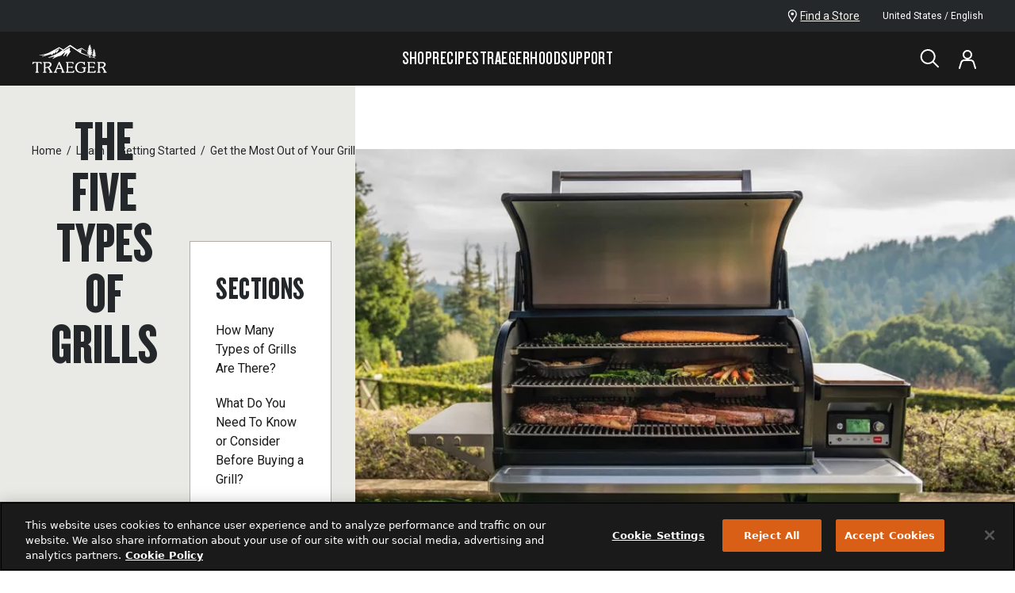

--- FILE ---
content_type: text/html; charset=utf-8
request_url: https://www.traeger.com/grill-types
body_size: 104151
content:
<!DOCTYPE html><html lang="en-US"><head><meta charSet="utf-8"/><meta name="viewport" content="initial-scale=1.0, width=device-width"/><meta name="viewport" content="width=device-width, initial-scale=1"/><link rel="stylesheet" href="/_next/static/css/aa0649923a83b482.css?dpl=dpl_4qNL4KYUnSjHnxkJu1dNat2PCDeF" data-precedence="next"/><link rel="stylesheet" href="/_next/static/css/42dcce84b05a9a7a.css?dpl=dpl_4qNL4KYUnSjHnxkJu1dNat2PCDeF" data-precedence="next"/><link rel="stylesheet" href="/_next/static/css/e8dec7efcdc6dc08.css?dpl=dpl_4qNL4KYUnSjHnxkJu1dNat2PCDeF" data-precedence="next"/><link rel="stylesheet" href="/_next/static/css/9411e0d4dd5d09b6.css?dpl=dpl_4qNL4KYUnSjHnxkJu1dNat2PCDeF" data-precedence="next"/><link rel="stylesheet" href="/_next/static/css/e8dec7efcdc6dc08.css" as="style" data-precedence="dynamic"/><link rel="preload" as="script" fetchPriority="low" href="/_next/static/chunks/webpack-faa17a0e8d49a103.js?dpl=dpl_4qNL4KYUnSjHnxkJu1dNat2PCDeF"/><script src="/_next/static/chunks/3afa6375-fe089f5e8fe07337.js?dpl=dpl_4qNL4KYUnSjHnxkJu1dNat2PCDeF" async=""></script><script src="/_next/static/chunks/8252-84d77633c8b6c196.js?dpl=dpl_4qNL4KYUnSjHnxkJu1dNat2PCDeF" async=""></script><script src="/_next/static/chunks/main-app-0d7f02605be67ea5.js?dpl=dpl_4qNL4KYUnSjHnxkJu1dNat2PCDeF" async=""></script><script src="/_next/static/chunks/6989aa7f-79329c1105e8c372.js?dpl=dpl_4qNL4KYUnSjHnxkJu1dNat2PCDeF" async=""></script><script src="/_next/static/chunks/5801-c4717b18350aa7a0.js?dpl=dpl_4qNL4KYUnSjHnxkJu1dNat2PCDeF" async=""></script><script src="/_next/static/chunks/8629-f2d8ad8fe29adec1.js?dpl=dpl_4qNL4KYUnSjHnxkJu1dNat2PCDeF" async=""></script><script src="/_next/static/chunks/331-8fa8665e04796197.js?dpl=dpl_4qNL4KYUnSjHnxkJu1dNat2PCDeF" async=""></script><script src="/_next/static/chunks/app/template-c02b6db2541d6f87.js?dpl=dpl_4qNL4KYUnSjHnxkJu1dNat2PCDeF" async=""></script><script src="/_next/static/chunks/4660-802273a7ed278557.js?dpl=dpl_4qNL4KYUnSjHnxkJu1dNat2PCDeF" async=""></script><script src="/_next/static/chunks/6638-93e1c0d497138a65.js?dpl=dpl_4qNL4KYUnSjHnxkJu1dNat2PCDeF" async=""></script><script src="/_next/static/chunks/6833-f4a2058872cd3c4a.js?dpl=dpl_4qNL4KYUnSjHnxkJu1dNat2PCDeF" async=""></script><script src="/_next/static/chunks/4366-d4e36592fa07a582.js?dpl=dpl_4qNL4KYUnSjHnxkJu1dNat2PCDeF" async=""></script><script src="/_next/static/chunks/2300-7980248bd0151363.js?dpl=dpl_4qNL4KYUnSjHnxkJu1dNat2PCDeF" async=""></script><script src="/_next/static/chunks/9949-69750ad520ecb55e.js?dpl=dpl_4qNL4KYUnSjHnxkJu1dNat2PCDeF" async=""></script><script src="/_next/static/chunks/354-187aac0cac61e5da.js?dpl=dpl_4qNL4KYUnSjHnxkJu1dNat2PCDeF" async=""></script><script src="/_next/static/chunks/943-5f3c5649158543fa.js?dpl=dpl_4qNL4KYUnSjHnxkJu1dNat2PCDeF" async=""></script><script src="/_next/static/chunks/821-12b0837d34f48a74.js?dpl=dpl_4qNL4KYUnSjHnxkJu1dNat2PCDeF" async=""></script><script src="/_next/static/chunks/2735-da2ec2d42c947b9a.js?dpl=dpl_4qNL4KYUnSjHnxkJu1dNat2PCDeF" async=""></script><script src="/_next/static/chunks/7264-328f39d1632d78c5.js?dpl=dpl_4qNL4KYUnSjHnxkJu1dNat2PCDeF" async=""></script><script src="/_next/static/chunks/9878-f34e579e133865ed.js?dpl=dpl_4qNL4KYUnSjHnxkJu1dNat2PCDeF" async=""></script><script src="/_next/static/chunks/9102-5ab4a1f7c3766307.js?dpl=dpl_4qNL4KYUnSjHnxkJu1dNat2PCDeF" async=""></script><script src="/_next/static/chunks/7087-a40d05c8b43e419b.js?dpl=dpl_4qNL4KYUnSjHnxkJu1dNat2PCDeF" async=""></script><script src="/_next/static/chunks/7131-bda5703bee400913.js?dpl=dpl_4qNL4KYUnSjHnxkJu1dNat2PCDeF" async=""></script><script src="/_next/static/chunks/735-7da6a09659ec6721.js?dpl=dpl_4qNL4KYUnSjHnxkJu1dNat2PCDeF" async=""></script><script src="/_next/static/chunks/8087-3abb036e08c85136.js?dpl=dpl_4qNL4KYUnSjHnxkJu1dNat2PCDeF" async=""></script><script src="/_next/static/chunks/6946-ca83bb89174c4c55.js?dpl=dpl_4qNL4KYUnSjHnxkJu1dNat2PCDeF" async=""></script><script src="/_next/static/chunks/7741-316274bf9e9997ff.js?dpl=dpl_4qNL4KYUnSjHnxkJu1dNat2PCDeF" async=""></script><script src="/_next/static/chunks/2184-fdeb72d88972ff7a.js?dpl=dpl_4qNL4KYUnSjHnxkJu1dNat2PCDeF" async=""></script><script src="/_next/static/chunks/8956-22603816a7cb4bb6.js?dpl=dpl_4qNL4KYUnSjHnxkJu1dNat2PCDeF" async=""></script><script src="/_next/static/chunks/4871-82be010cc257f6e9.js?dpl=dpl_4qNL4KYUnSjHnxkJu1dNat2PCDeF" async=""></script><script src="/_next/static/chunks/1410-9ff4451780ceff4f.js?dpl=dpl_4qNL4KYUnSjHnxkJu1dNat2PCDeF" async=""></script><script src="/_next/static/chunks/5997-f4fa89e77cd1be84.js?dpl=dpl_4qNL4KYUnSjHnxkJu1dNat2PCDeF" async=""></script><script src="/_next/static/chunks/963-c644d4d132650153.js?dpl=dpl_4qNL4KYUnSjHnxkJu1dNat2PCDeF" async=""></script><script src="/_next/static/chunks/7569-049ed6ac395a97df.js?dpl=dpl_4qNL4KYUnSjHnxkJu1dNat2PCDeF" async=""></script><script src="/_next/static/chunks/app/%5Bcountry%5D/%5Blang%5D/not-found-7d882fe82a6b5a3b.js?dpl=dpl_4qNL4KYUnSjHnxkJu1dNat2PCDeF" async=""></script><script src="/_next/static/chunks/9922-824c74992dc8a43d.js?dpl=dpl_4qNL4KYUnSjHnxkJu1dNat2PCDeF" async=""></script><script src="/_next/static/chunks/app/%5Bcountry%5D/%5Blang%5D/layout-97a336fd2f316b1d.js?dpl=dpl_4qNL4KYUnSjHnxkJu1dNat2PCDeF" async=""></script><script src="/_next/static/chunks/app/%5Bcountry%5D/%5Blang%5D/error-0cc686b6bff382c4.js?dpl=dpl_4qNL4KYUnSjHnxkJu1dNat2PCDeF" async=""></script><link rel="preload" href="https://apps.bazaarvoice.com/deployments/traegerservice/main_site/production/en_US/bv.js" as="script"/><link rel="preload" href="/scripts/registerMiddleware.js" as="script"/><link rel="preload" href="https://cdn.cookielaw.org/scripttemplates/otSDKStub.js" as="script"/><link rel="preload" href="https://code.jquery.com/jquery-3.5.1.min.js" as="script" crossorigin="" integrity="sha256-9/aliU8dGd2tb6OSsuzixeV4y/faTqgFtohetphbbj0="/><link rel="shortcut icon" type="image/x-icon" href="/icons/favicon.ico"/><link rel="apple-touch-icon" sizes="180x180" href="/images/apple-touch-icon-large.png"/><link rel="apple-touch-icon-precomposed" sizes="180x180" href="/images/apple-touch-icon.png"/><link rel="preload" href="/fonts/Knockout-68.woff2" as="font" type="font/woff2" crossorigin="anonymous"/><link rel="preload" href="/fonts/Knockout-46_FlyWeight.woff2" as="font" type="font/woff2" crossorigin="anonymous"/><link rel="preconnect" href="https://fonts.googleapis.com"/><title>The Five Types of Grills | Traeger Grills</title><meta name="description" content="Charcoal, gas/propane, or wood pellet grills? Get the basics about cooking styles, fuel costs, features, and other considerations when choosing a grill type."/><meta name="robots" content="index,follow"/><link rel="canonical" href="https://www.traeger.com/grill-types"/><meta property="og:title" content="The Five Types of Grills | Traeger Grills"/><meta property="og:description" content="Charcoal, gas/propane, or wood pellet grills? Get the basics about cooking styles, fuel costs, features, and other considerations when choosing a grill type."/><meta property="og:site_name" content="https://www.traeger.com"/><meta property="og:image" content="https://i8.amplience.net/i/traeger/traeger-timberline-1300-pellet-grill-lifestyle-lid-open?scaleFit=poi%26%24poi2%24&amp;fmt=auto&amp;w=600&amp;sm=aspect&amp;aspect=724%3A612&amp;qlt=default"/><meta property="og:image:width" content="724"/><meta property="og:image:height" content="612"/><meta property="og:type" content="article"/><meta name="twitter:card" content="summary_large_image"/><meta name="twitter:title" content="The Five Types of Grills | Traeger Grills"/><meta name="twitter:description" content="Charcoal, gas/propane, or wood pellet grills? Get the basics about cooking styles, fuel costs, features, and other considerations when choosing a grill type."/><meta name="twitter:image" content="https://i8.amplience.net/i/traeger/traeger-timberline-1300-pellet-grill-lifestyle-lid-open?scaleFit=poi%26%24poi2%24&amp;fmt=auto&amp;w=600&amp;sm=aspect&amp;aspect=724%3A612&amp;qlt=default"/><meta name="twitter:image:width" content="724"/><meta name="twitter:image:height" content="612"/><script>(self.__next_s=self.__next_s||[]).push(["https://apps.bazaarvoice.com/deployments/traegerservice/main_site/production/en_US/bv.js",{"async":true,"id":"bv"}])</script><script>(self.__next_s=self.__next_s||[]).push(["https://cdn.cookielaw.org/scripttemplates/otSDKStub.js",{"type":"text/javascript","data-domain-script":"0bc914fb-a65b-4a15-b6c7-05e997712a72"}])</script><script>(self.__next_s=self.__next_s||[]).push(["https://code.jquery.com/jquery-3.5.1.min.js",{"async":true,"integrity":"sha256-9/aliU8dGd2tb6OSsuzixeV4y/faTqgFtohetphbbj0=","crossOrigin":"anonymous","id":"jquery"}])</script><link href="https://fonts.googleapis.com/css2?family=Roboto:wght@100;400;700&amp;display=swap" rel="stylesheet"/><link rel="stylesheet" type="text/css" charSet="UTF-8" href="https://cdnjs.cloudflare.com/ajax/libs/slick-carousel/1.8.1/slick.min.css"/><link rel="stylesheet" type="text/css" href="https://cdnjs.cloudflare.com/ajax/libs/slick-carousel/1.8.1/slick-theme.min.css"/><script type="application/ld+json">{"@context":"https://schema.org","@type":"Organization","name":"Traeger Grills","url":"https://www.traeger.com","logo":"https://www.traeger.com/icons/traegerLogo.svg","legalName":"Traeger Wood Pellet Grills, LLC","sameAs":["https://www.facebook.com/TraegerPelletGrills/","https://twitter.com/TraegerGrills","https://www.instagram.com/traegergrills/","https://www.youtube.com/user/TraegerGrills","https://www.linkedin.com/company/traeger-pellet-grills-llc","https://www.pinterest.com/traegergrills/","https://www.traeger.com/"],"contactPoint":[{"@type":"ContactPoint","telephone":"1-800-872-3437","contactType":"customer service","areaServed":"US","availableLanguage":["English"]}]}</script><script src="/_next/static/chunks/polyfills-42372ed130431b0a.js?dpl=dpl_4qNL4KYUnSjHnxkJu1dNat2PCDeF" noModule=""></script></head><body><div class="tw-relative tw-min-h-screen tw-flex tw-flex-col tw-justify-between"><div class="tw-relative tw-min-h-screen tw-flex tw-flex-col tw-justify-between tw-var-[navTop-var(--tra-nav-height)]"><a href="#main-content" class="tra-text-web-utl-button tw-rounded tw-group tw-inline-block tw-cursor-pointer tra-btn-primary tw-py-1 tw-px-6 tra-text-web-utl-button-s tw-font-bold tw-w-fit tw-z-[1100] tw-absolute -tw-top-20 tw-transition-top tw-ease-in-out tw-duration-[250] focus:tw-top-1 tw-left-1">Skip to Main Content</a><div><section class="tw-hidden tw-py-2 tw-z-[1002] tw-text-left tw-relative tw-items-center tw-w-full tw-max-w-screen sm:tw-inline-block tw-bg-[#25282A]" aria-label="Sitewide Banner for promotional and emergency messaging" data-testid="site-wide-banner"><div class="tw-px-4 sm:tw-px-10 lg:tw-px-20 tw-flex tw-justify-between tw-items-center"><div class="tw-grid tw-grid-cols-[1fr_auto]"><div class="tw-w-full tw-overflow-hidden tw-inline-block"></div></div><div class="tw-hidden sm:tw-flex tw-flex-row tw-gap-6"><div class="tw-grid tw-gap-7 tw-items-center"><a href="/dealers" class="tw-group tw-text-white tw-flex tw-gap-2 tw-w-max tw-items-center hover:!tw-text-brand-200" title="Find a Store"><svg xmlns="http://www.w3.org/2000/svg" viewBox="0 0 12 16" width="24" height="24" class="tw-transition-colors tw-h-4" aria-hidden="true" fill="none"><g fill="currentColor" clip-path="url(#a)"><path d="M5.76 16a.705.705 0 0 1-.576-.31c-.146-.23-3.566-5.487-4.571-7.425-.169-.3-.3-.62-.394-.95A5.842 5.842 0 0 1 0 5.76a5.77 5.77 0 0 1 11.53 0 5.849 5.849 0 0 1-.23 1.554c-.07.318-.18.625-.329.915-1.042 1.91-4.47 7.195-4.617 7.424A.686.686 0 0 1 5.76 16Zm0-14.629A4.389 4.389 0 0 0 1.371 5.76c0 .408.055.814.165 1.207.059.22.138.435.238.64.768 1.399 2.944 4.809 3.986 6.4 1.051-1.637 3.227-5.047 3.986-6.4.104-.204.184-.418.238-.64a4.48 4.48 0 0 0 .174-1.207A4.398 4.398 0 0 0 5.76 1.371Z"></path><path d="M5.76 7.314a1.829 1.829 0 1 1-.017-3.657 1.829 1.829 0 0 1 .017 3.657Z"></path></g><defs><clipPath id="a"><path fill="currentColor" d="M0 0h11.529v16H0z"></path></clipPath></defs></svg><span class="tw-text-warm-100 tw-text-xs tw-leading-body tw-w-full tw-underline tw-transition-colors group-hover:!tw-text-brand-200">Find a Store</span></a></div><button class="tw-flex tw-items-center tw-gap-3 tra-text-web-body-s sm:tw-text-white" aria-label="open"><div class="tw-inline-block tw-overflow-hidden tw-relative tw-h-6 tw-w-6 tw-rounded-full"><span style="box-sizing:border-box;display:block;overflow:hidden;width:initial;height:initial;background:none;opacity:1;border:0;margin:0;padding:0;position:absolute;top:0;left:0;bottom:0;right:0"><img alt="US-Flag-Round" src="[data-uri]" decoding="async" data-nimg="fill" style="position:absolute;top:0;left:0;bottom:0;right:0;box-sizing:border-box;padding:0;border:none;margin:auto;display:block;width:0;height:0;min-width:100%;max-width:100%;min-height:100%;max-height:100%"/><noscript><img alt="US-Flag-Round" loading="lazy" decoding="async" data-nimg="fill" style="position:absolute;top:0;left:0;bottom:0;right:0;box-sizing:border-box;padding:0;border:none;margin:auto;display:block;width:0;height:0;min-width:100%;max-width:100%;min-height:100%;max-height:100%" sizes="100vw" srcSet="/_next/image?url=https%3A%2F%2Ftraegergrills.a.bigcontent.io%2Fv1%2Fstatic%2FUS-Flag-Round&amp;w=768&amp;q=75 768w, /_next/image?url=https%3A%2F%2Ftraegergrills.a.bigcontent.io%2Fv1%2Fstatic%2FUS-Flag-Round&amp;w=1024&amp;q=75 1024w, /_next/image?url=https%3A%2F%2Ftraegergrills.a.bigcontent.io%2Fv1%2Fstatic%2FUS-Flag-Round&amp;w=1440&amp;q=75 1440w, /_next/image?url=https%3A%2F%2Ftraegergrills.a.bigcontent.io%2Fv1%2Fstatic%2FUS-Flag-Round&amp;w=1680&amp;q=75 1680w" src="/_next/image?url=https%3A%2F%2Ftraegergrills.a.bigcontent.io%2Fv1%2Fstatic%2FUS-Flag-Round&amp;w=1680&amp;q=75"/></noscript></span></div>United States / English</button></div></div></section></div><header class="tw-sticky tw-top-0 tw-z-[1001] tw-block" data-testid="overlay-header"><div class="tw-bg-neutral-700 !tw-text-white tw-flex tw-flex-col after:tw-inset-x-0 after:tw-top-full after:-tw-z-20 after:tw-absolute after:tw-block after:tw-bg-warm-100 after:tw-h-[calc(var(--dropdown-height,0)+var(--dropdown-offset,0))] after:tw-max-h-[calc(85vh-var(--tra-nav-height))] after:[transition:height_500ms,opacity_300ms] after:tw-duration-500 after:tw-opacity-0 after:[transition:height_500ms_500ms,opacity_300ms]" aria-label="main" style="--dropdown-height:0px;--dropdown-offset:0px"><nav class="tw-px-4 sm:tw-px-10 lg:tw-px-20 tw-min-h-navHeight tw-w-full tw-max-h-[500px] tw-items-center tw-grid tw-grid-flow-col tw-justify-between md:tw-grid-cols-[1fr_auto_1fr] tw-gap-5 tw-self-start" data-testid="desktop-nav" aria-label="desktop"><a href="/"><svg xmlns="http://www.w3.org/2000/svg" viewBox="0 0 84 32" width="96" height="96" class="tw-text-white tw-h-9" role="img" aria-labelledby="icon-title-traeger-:R2n6qflsq:" fill="currentColor" data-testid="traeger-logo"><title id="icon-title-traeger-:R2n6qflsq:">Traeger</title><path d="M22.5 30.793s-.055-.028-.43-.111c-.07-.014-.167-.056-.209-.139-.014-.014-.014-.042-.028-.056-.208-.416-.416-.847-.639-1.25-.889-1.625-1.875-2.987-2.195-3.431-.028-.028-.014-.07.028-.084.43-.208.82-.444 1.167-.694a3.86 3.86 0 0 0 1-1.07c.25-.417.39-.89.39-1.417a2.53 2.53 0 0 0-.334-1.265 2.79 2.79 0 0 0-.931-.958c-.584-.39-1.417-.584-2.473-.584h-5.57a.16.16 0 0 0-.168.167v.375c0 .25.056.375.209.403.097.014.236.056.653.111a.192.192 0 0 1 .153.18v9.531a.18.18 0 0 1-.153.18c-.403.07-.542.098-.653.112-.153.028-.209.139-.209.403v.375c0 .097.07.167.167.167h3.334a.169.169 0 0 0 .167-.167v-.361c0-.209-.042-.361-.18-.403 0 0-.126-.028-.681-.125-.084-.014-.14-.083-.153-.167v-3.793c0-.041.028-.083.07-.097.402-.07 2.264-.403 2.264-.403.208-.055.222-.014.333.153.112.167.75 1.056 1.334 2.042.89 1.473 1.111 2 1.111 2.14 0 .055-.069.097-.139.111-.402.07-.472.097-.57.111-.152.028-.207.14-.207.403v.375c0 .084.069.153.152.167h3.418a.169.169 0 0 0 .167-.167v-.375c-.014-.194-.056-.361-.195-.389Zm-5.849-5.515c-.305.07-.889.166-1.764.305-.056.014-.111-.027-.111-.097V20.929a.15.15 0 0 1 .139-.11h1.528c2.195 0 3.306.583 3.306 1.889 0 .527-.18.958-.5 1.32-.444.486-1.222.972-2.598 1.25ZM83.17 30.793s-.056-.028-.432-.111c-.069-.014-.166-.056-.208-.139-.014-.014-.014-.042-.028-.056-.208-.416-.416-.847-.639-1.25-.889-1.625-1.875-2.987-2.195-3.431-.028-.028-.014-.07.028-.084a7.85 7.85 0 0 0 1.167-.694 3.862 3.862 0 0 0 1-1.07c.25-.417.39-.89.39-1.417 0-.445-.112-.875-.334-1.265a2.791 2.791 0 0 0-.931-.958c-.584-.39-1.417-.584-2.473-.584h-5.57a.16.16 0 0 0-.168.167v.375c0 .25.056.375.209.403.097.014.236.056.653.111a.192.192 0 0 1 .153.18v9.531a.18.18 0 0 1-.153.18c-.403.07-.542.098-.653.112-.153.028-.209.139-.209.403v.375c0 .097.07.167.167.167h3.334a.169.169 0 0 0 .167-.167v-.361c0-.209-.042-.361-.18-.403 0 0-.126-.028-.681-.125-.084-.014-.14-.083-.153-.167v-3.793c0-.041.028-.083.07-.097.402-.07 2.264-.403 2.264-.403.208-.055.222-.014.333.153.111.167.75 1.056 1.334 2.042.89 1.473 1.111 2 1.111 2.14 0 .055-.07.097-.139.111-.402.07-.472.097-.57.111-.152.028-.208.14-.208.403v.375c0 .084.07.153.153.167h3.376a.169.169 0 0 0 .167-.167v-.375c.014-.194-.028-.361-.153-.389Zm-5.85-5.515c-.305.07-.889.166-1.764.305-.056.014-.111-.027-.111-.097V20.929a.15.15 0 0 1 .139-.11h1.528c2.195 0 3.306.583 3.306 1.889 0 .527-.18.958-.5 1.32-.444.486-1.222.972-2.598 1.25ZM60.093 25.596h-4.25a.169.169 0 0 0-.167.166v.375c0 .209.041.361.18.403.14.042 1.376.209 1.542.25.18.028.209.167.209.25v2.362s-.014.445-.612.917c-.264.208-.625.361-1.083.486-.445.111-.89.167-1.306.167-.68 0-1.32-.139-1.931-.403a4.405 4.405 0 0 1-1.57-1.125c-.834-.931-1.25-2.084-1.25-3.46 0-.68.11-1.361.333-2.014a5.327 5.327 0 0 1 .917-1.764c.403-.528.889-.931 1.473-1.237a4.101 4.101 0 0 1 1.944-.458c.862 0 1.64.208 2.279.611l.028.014c.403.25.82.736 1.042 1.278.083.222.097.361.11.5.029.153.14.209.404.209h.375a.16.16 0 0 0 .166-.167v-3.237a.16.16 0 0 0-.166-.167h-.375c-.25 0-.306.028-.348.18-.027.168-.07.306-.139.39-.013.014-.041.028-.055.041a.153.153 0 0 1-.111 0 6.796 6.796 0 0 0-1.362-.444 8.945 8.945 0 0 0-1.834-.209 6.638 6.638 0 0 0-3.292.848 6.345 6.345 0 0 0-2.376 2.32 6.48 6.48 0 0 0-.861 3.265c0 .861.166 1.709.5 2.5a5.53 5.53 0 0 0 1.459 2.029c.416.347.875.639 1.361.861.5.223 1.028.403 1.556.5a8.201 8.201 0 0 0 1.64.167c1.014 0 2.097-.222 3.209-.653 1.125-.472 1.667-.889 1.667-1.32V26.93c0-.07 0-.139.07-.18.083-.042.527-.181.527-.181.111-.056.236-.139.25-.403v-.375c.014-.111-.055-.194-.153-.194ZM10.607 21.79l-.306-1.89c0-.013-.014-.027-.014-.027a.255.255 0 0 0-.097-.139c-.014-.014-.055-.014-.055-.014H.493c-.097 0-.167.097-.167.167l-.32 1.917c-.027.111.029.208.181.208h.376c.347 0 .486 0 .555-.18 0 0 .153-.39.292-.611a.844.844 0 0 1 .195-.237c.236-.18.472-.222 1.055-.222H4.383a.14.14 0 0 1 .139.139v9.586c0 .139-.139.18-.153.18l-.653.112c-.153.027-.208.139-.208.403v.375c0 .083.07.18.208.18h3.251c.111 0 .209-.097.209-.18v-.375c0-.25-.056-.375-.209-.403-.097-.014-.25-.056-.653-.111a.176.176 0 0 1-.153-.181v-9.586a.14.14 0 0 1 .14-.139h1.68c.584 0 .82.056 1.056.222.07.056.125.14.195.236.139.223.291.612.291.612.07.18.209.18.556.18h.375c.125-.014.18-.152.153-.222ZM70.888 29.293h-.375c-.347 0-.486 0-.556.18 0 0-.222.542-.375.764a.845.845 0 0 1-.194.237c-.139.11-.403.222-.834.222h-4.07a.184.184 0 0 1-.18-.18v-4.252c0-.097.082-.18.18-.18h3.584c.042 0 .083.013.097.055 0 0 .14.333.14.347.055.14.138.209.402.209h.389c.14 0 .18-.07.18-.209v-1.848c0-.11-.04-.208-.18-.208h-.389c-.25 0-.333.07-.403.209-.014.013-.139.333-.153.333-.027.028-.055.055-.097.07h-3.57a.19.19 0 0 1-.195-.195v-3.918c0-.097.084-.18.18-.18h3.363c.583 0 .736.027.972.208.07.055.125.139.195.236.139.222.292.611.292.611.07.181.208.181.555.181h.375c.153 0 .209-.139.181-.208l-.32-1.918a.255.255 0 0 0-.097-.139c-.014-.013-.055-.013-.055-.013h-8.114c-.097 0-.166.097-.166.166v.375c0 .209.041.362.18.403l.625.111c.167.028.209.07.209.181v9.531a.163.163 0 0 1-.14.166c-.402.07-.569.111-.666.125-.167.028-.222.167-.222.417v.361c0 .111.11.18.208.18h8.766c.07 0 .14-.096.14-.152l.319-2.07c.028-.083-.028-.208-.18-.208ZM46.84 29.292h-.375c-.347 0-.486 0-.555.181 0 0-.223.542-.375.764a.84.84 0 0 1-.195.236c-.139.111-.403.223-.834.223h-4.084a.184.184 0 0 1-.18-.181v-4.251c0-.098.083-.18.18-.18h3.584c.042 0 .084.013.098.055 0 0 .139.333.139.347.055.139.138.209.402.209h.389c.14 0 .181-.07.181-.209v-1.848c0-.11-.042-.208-.18-.208h-.39c-.25 0-.333.07-.403.208-.013.014-.138.334-.152.334-.028.027-.056.055-.098.07h-3.57a.19.19 0 0 1-.194-.195v-3.918c0-.097.083-.18.18-.18h3.376c.584 0 .736.027.973.208.069.055.125.139.194.236.139.222.292.611.292.611.07.18.208.18.555.18h.376c.152 0 .208-.138.18-.208l-.32-1.917a.255.255 0 0 0-.097-.139c-.014-.014-.055-.014-.055-.014h-8.113c-.098 0-.167.098-.167.167v.375c0 .209.042.361.18.403 0 0 .07.014.626.111.055.014.125.028.166.07l.014.014c.014.027.028.055.028.083V30.459a.163.163 0 0 1-.139.167c-.403.07-.57.111-.667.125-.166.028-.222.167-.222.417v.361c0 .111.111.18.208.18h8.767c.07 0 .139-.096.139-.152l.32-2.07c.027-.07-.029-.195-.182-.195ZM36.017 30.765c-.069-.014-.083-.014-.222-.042l-.291-.055c-.014 0-.07 0-.098-.056-.027-.028-.514-1.334-.528-1.39-1.403-3.681-1.611-4.112-4.195-9.446-.111-.209-.306-.334-.5-.334a.556.556 0 0 0-.5.334c-.056.097-2.96 6.835-4.071 9.433l-.445 1.014-.097.208s-.042.098-.07.125a.298.298 0 0 1-.097.056c-.402.07-.57.097-.653.111-.152.028-.208.139-.208.403v.375c0 .083.07.18.208.18h3.251c.111 0 .209-.097.209-.18v-.375c0-.25-.056-.375-.209-.403-.097-.014-.389-.083-.792-.153-.027-.014-.041-.014-.055-.028-.097-.041-.14-.139-.111-.208 0 0 .291-.806.416-1.098.153-.375.334-.777.445-1.097.07-.167.111-.306.167-.417a.285.285 0 0 1 .264-.18h4.362c.097 0 .264-.014.306.138.014.056.403 1.056.639 1.779.055.18.125.444.18.653.014.07.056.194.07.25.041.125.028.208-.042.264-.014.014-.028.014-.028.014-.403.07-.444.07-.541.097-.153.028-.209.139-.209.403v.375c0 .083.07.18.209.18h3.25c.167 0 .209-.097.209-.18v-.375c-.028-.223-.084-.334-.223-.375Zm-4.167-4.21h-3.682c-.07 0-.139-.07-.097-.153l1.806-4.418c1.056 2.196 1.625 3.376 2.056 4.39.014.028.014.042.014.042.028.056-.014.14-.097.14ZM30.418 3.175l4.446 2.542c.014.014.027.014.041 0 .25-.167 2.945-2.181 7.016-4.932 0 0 .556-.361 1.042-.014l7.294 5.099c.028.028.07.028.11.014l4.544-1.904a.637.637 0 0 1 .57.056c1.027.64 5.029 3.181 5.473 3.445.306.181.097.487-.167.348-.472-.25-4.987-2.64-5.265-2.779-.292-.139-.347-.153-.68 0 0 0-2.78 1.306-3.071 1.445-.292.139-.125.472.347.264.473-.208 2.39-.973 2.751-1.125.361-.153.653.027.417.375-.25.347-.556.764-.806 1.097-.25.348.07.403.542.375.472-.027.417.459-.097.584-.528.125-.653.167-.653.514s.778.82 1.764 1.222c.986.403 6.89 2.848 6.89 2.848.529.181.306.64-.055.528-.333-.097-7.905-2.584-9.169-3.403-1.264-.82-3.918-2.737-10.947-7.336 0 0-.348-.222-.681-.027L36.1 6.287s-1.25.861-1.542 1.055c-.236.167-.028.528.68.098l6.42-3.751s.666-.362.569.333c0 0-.195 1.667-.25 2.112-.056.444-.25 1.278.486 1.236 0 0 .917-.097.444.64-.027.041-4.042 5.71-4.167 5.806-.236.181-.57.042-.487-.416 0 0 .737-2.89.75-2.973.098-.445-.25-.612-.597-.264-.361.347-2.834 2.723-3.126 3-.291.292-.653.028-.486-.305.167-.347 1.598-3.057 1.778-3.418.195-.36-.18-.625-.528-.291-.347.333-3.556 3.14-3.556 3.14-1.236 1.013-4.46.763-9.03 3.792-.653.403-.862-.167-.514-.458a53.086 53.086 0 0 0 1.611-1.404c.264-.25.223-.666-.458-.5a967.27 967.27 0 0 1-4.515 1.056s-1.529.417-1.64.056c-.083-.292.445-.473.445-.473s7.474-2.223 15.365-7.794c.028-.013.014-.055 0-.055l-3.167-1.945a.568.568 0 0 0-.528 0s-3.987 2.209-4.238 2.334c-.236.139-.097.403.376.18.319-.166 2.209-1.097 2.778-1.375.64-.32 1.18-.097.82.403-.334.43-2.237 2.987-2.515 3.348-.264.347-.861.347-.639-.32.222-.666.111-.388.18-.61.07-.223-.097-.431-.374-.112a914.09 914.09 0 0 0-1.71 1.876c-.485.528-.68.222-.583-.056.125-.333.167-.417.223-.583.069-.237-.167-.306-.292-.14-.14.167-1.917 2.335-2.167 2.668-.25.334-.681.167-.264-.639.444-.847-1.25-.361-1.793-.236-.541.111-7.307 2.223-8.46 2.459-.403.125-.57-.306-.111-.5.458-.18 2.5-.89 2.848-1.014.347-.125.264-.348-.153-.306-.32.042-5.057.403-5.863.458-.333.028-.417-.333.042-.389.611-.069 7.53-1.153 10.6-2.82 2.473-1.333 11.197-6.057 11.197-6.057s.264-.083.459.042Zm40.789 8.474c-.111-.055-.903-.472-1.278-1.083 0 0 .528.25.889.347.417.125.57-.375.264-.486-.222-.084-1.181-.626-1.237-1.015 0 0 .528.417.848.459.222.028.403-.306.07-.459-.195-.097-.779-.458-.931-.847 0 0 .458.208.61.18.21-.027.279-.36-.055-.472a1.056 1.056 0 0 1-.583-.472c-.014-.014-.028-.07-.028-.097 0 0 .083.07.375.18.292.098.306-.264.139-.375-.167-.111-.653-.403-.736-.528.014 0 .555.334.639.153.083-.18-.153-.306-.334-.417-.25-.166-.375-.458-.347-.458.07.028.417.292.486.055.014-.083-.028-.139-.097-.18-.167-.084-.25-.18-.361-.43-.111-.25-.07-.543-.223-.723-.055-.056-.236-.084-.291.166-.056.25-.07.5-.25.653-.18.153-.459.264-.348.459.07.111.32-.014.417-.084.014-.013.014.181-.139.306-.153.153-.556.25-.57.459-.013.208.292.18.64.027-.056.195-.612.5-.75.556-.278.139-.084.43.124.403.209-.028.528-.222.542-.222.028.014-.027.097-.041.097-.07.097-.167.18-.25.264-.111.111-.237.25-.403.306a.51.51 0 0 0-.237.138c-.027.056-.041.112-.027.167.028.097.125.18.236.195.153.027.306-.028.445-.084.069-.027.18-.125.263-.139-.055.181-.152.334-.277.473a1.68 1.68 0 0 1-.556.389c-.111.055-.222.125-.264.25-.014.028-.014.07-.014.111.014.07.07.111.125.153a.589.589 0 0 0 .347.028c.056-.014.64-.209.626-.278.013.07-.084.166-.112.208a3.17 3.17 0 0 1-.305.306c-.125.11-.264.208-.403.305-.139.098-.292.14-.43.223a.336.336 0 0 0-.14.166.222.222 0 0 0 .028.209c.028.027.07.055.111.055.25.07.611-.097.834-.208.055-.028.32-.18.32-.18-.028.069-.167.416-.765.624-.208.07-.43.126-.625.209a.36.36 0 0 0-.153.097.179.179 0 0 0-.055.167c.014.07.07.111.125.139.07.028.166.042.25.042.611 0 1.278-.348 1.278-.348a.52.52 0 0 0-.097.083 2.943 2.943 0 0 1-.737.487c-.18.083-.403.097-.555.208-.098.056-.14.195-.07.292.084.139.292.139.43.111.14-.014.279-.07.418-.111.208-.07.416-.139.625-.222l-.014.014c-.097.097-.18.194-.278.291a1.945 1.945 0 0 1-.445.306c-.139.07-.097.25.028.306.07.041.167.041.25.027.25-.041.473-.18.681-.305.014-.014.111-.056.111-.07.042.542-.153 1.431-.25 1.417a9.337 9.337 0 0 1-.556-.166c-1.472-.487-2.403-.89-2.403-.89-.333-.11-.542.39-.139.528-.014-.014 1 .362 2.5.806.848.25 2.418.653 2.487.667.348.07.445-.236.14-.334-.028-.013-.473-.138-1-.291-.07-.014-.181-.459-.167-1.681 0 .028.097.097.11.097.098.07.181.139.292.208.167.098.39.195.57.098.097-.056.18-.209.07-.292-.112-.097-.695-.333-.848-.82-.014-.014.5.473 1.14.584.29.07.416-.264.222-.43-.181-.168-1.029-.529-1.223-1.057.014 0 .542.39 1.07.459.07.014.208.027.278-.098.097-.125.097-.291-.056-.36Zm-4.14-2.32c-.153-.222-1.64-.778-1.806-1.32.014 0 .403.32 1.195.528.61.167.722-.458.333-.583-1.153-.375-1.64-1.39-1.653-1.417 0 0 .82.639 1.236.694.223.028.39.028.5-.097.25-.403-.333-.556-.736-.792-.639-.375-1.056-.986-1.097-1.125.055.014.916.611 1.403.486a.276.276 0 0 0 .097-.486c-.139-.083-.764-.347-1.153-.75-.403-.403-.486-.57-.486-.598.041-.014.57.278.875.334.305.055.514-.334.208-.487-.194-.069-1.083-.583-1.153-.847.486.208 1.056.361 1.042.014-.014-.264-.611-.417-.82-.611-.208-.181-.32-.431-.305-.417.139.097.542.25.667.083.18-.25-.209-.389-.445-.583-.236-.195-.333-.792-.417-1.126-.097-.333-.36-.236-.375-.125-.014.014-.055.75-.222 1.084-.167.333-.459.5-.695.611-.11.056-.166.125-.152.236.027.209.305.14.444.098.139-.056.18-.07.306-.14.097-.04-.167.445-.528.612-.25.111-.5.236-.417.486.097.264.806-.027.82-.027-.125.166-.917.666-1.153.82-.209.096-.167.5.32.402.346-.055.735-.292.735-.292.14-.055-.555.653-1.305 1.042-.209.125-.181.264-.153.348.055.125.208.194.416.139.306-.084.917-.348 1.042-.445-.041.264-1.347 1.097-1.611 1.25-.167.111-.209.264-.14.39.056.124.251.208.64.013.097-.041.89-.444.89-.444-.126.264-.89.972-1.807 1.583-.111.098-.18.223-.139.348.056.166.18.25.5.139.292-.084 1.126-.528 1.126-.528-.542.805-1.57 1.514-1.723 1.611-.18.14-.222.306-.111.459.097.153.305.139.416.125.75-.097 1.584-.848 1.598-.848-.097.223-.486.848-1.598 1.487-.222.139-.166.333-.11.403.069.11.222.11.305.11.834-.069 1.445-.541 1.431-.513-.125.375-.736.847-.903 1-.167.153-.014.5.5.417.347-.028.89-.542.89-.542s-.029 1.334-.029 1.487c0 .236-.027.653-.083.916-.056.25-.417.584-.417.584-.25.194.028.208.292.111.458-.139.653.209.973.195.402.027.125-.223.388-.181.417.18.64.194.931.07.417-.167-.917-.014-.958-1.084-.014-.18-.07-1.153-.084-1.82.098.111.292.32.612.43.444.14.666.07.722-.069a.335.335 0 0 0-.167-.389c-.305-.167-.57-.347-.791-.903-.014-.07.18.195.889.514.708.32.736-.111.736-.167-.014-.222-.403-.263-.695-.486-.486-.347-.486-.5-.486-.5s.736.417 1.056.278c.18-.083.25-.347-.139-.5-.333-.125-.93-.445-1.014-.64.458.154 1.042.431 1.347.417.306 0 .362-.222.195-.472Z"></path></svg><span class="sr-only">Traeger Home</span></a><ul class="tw-hidden tw-list-none sm:tw-flex tw-justify-center tw-items-center tw-gap-x-10 tw-pl-0"><li><button data-testid="main-nav-0" data-index="0" class="tra-text-web-sub-2 tw-relative after:tw-transition-all after:tw-duration-300 after:tw-opacity-100 after:tw-absolute after:tw-inset-x-0 after:-tw-bottom-2 after:tw-w-full after:tw-h-[4px] after:tw-bg-brand-300 after:tw-scale-0 after:tw-origin-center hover:after:tw-scale-100" aria-expanded="false" aria-controls="nav-dropdown-0" aria-haspopup="true">Shop</button><div id="nav-dropdown-0" class="tw-flex tw-justify-center tw-absolute tw-top-full tw-left-0 tw-right-0 tw-border-t tw-border-warm-300 -tw-z-10 tw-gap-8 tw-transition-[opacity,transform] tw-pointer-events-none tw-invisible tw-opacity-0 tw-delay-0 tw-duration-200" role="region"><div role="region" aria-label="Shop submenu"><ul class="tw-list-none tw-grid tw-gap-x-8 sm:tw-flex sm:tw-justify-center sm:tw-gap-x-8 sm:tw-flex-wrap"><li class="tw-px-4 sm:tw-px-0"><button class="tra-text-web-body-l tw-flex tw-justify-between tw-w-full sm:tw-w-auto sm:tw-block hover:tw-text-brand-400 hover:tw-underline tw-transition-all tw-duration-300 tw-py-2 !tw-text-brand-400 tw-underline" aria-expanded="true" aria-haspopup="true" aria-controls="secondary-nav-0" data-index="0" data-testid="secondary-nav-0">Wood Pellet Grills<span class="tw-w-6 tw-inline-block sm:tw-hidden" aria-hidden="true"><svg xmlns="http://www.w3.org/2000/svg" viewBox="0 0 24 24" width="24" height="24" class="tw-transition-all tw-duration-500 tw-w-full tw-h-full tw-rotate-90" role="img" aria-labelledby="icon-title-chevron-:R4j376qflsq:" fill="none"><title id="icon-title-chevron-:R4j376qflsq:">Chevron</title><path stroke="currentColor" stroke-linecap="round" stroke-linejoin="round" stroke-width="2" d="m4.685 14 8-8 8 8"></path></svg></span></button><div id="secondary-nav-0" class="tw-flex tw-justify-center tw-absolute tw-top-full tw-left-0 tw-right-0 tw-border-t tw-border-warm-300 -tw-z-10 tw-gap-8 tw-transition-[opacity,transform] tw-pointer-events-none tw-invisible tw-opacity-0 tw-delay-0 tw-duration-200" role="region"><div class="tw-relative tw-gap-y-10 tw-grid tw-content-start sm:tw-grid-cols-[minmax(0,2fr)_minmax(0,1fr)] lg:tw-grid-cols-[minmax(0,2fr)_minmax(0,4fr)_minmax(0,2fr)] sm:tw-pt-10 md:tw-pb-15 sm:tw-px-6 md:tw-px-10 lg:tw-px-20 tw-w-full tw-h-full tw-gap-7 -tw-z-100 tw-max-w-[1680px] tw-pb-6 sm:tw-max-h-[calc(85vh-var(--tra-nav-height)-var(--dropdown-offset))] sm:tw-overflow-y-auto"><div class="tw-hidden lg:tw-flex tw-flex-col tw-max-w-[240px] tw-gap-6"><h4 class="tw-text-neutral-700 tra-text-web-heading-4">Wood Pellet Grills</h4><!--$--><p class="tw-mb-4 tra-text-web-body-l tw-text-neutral-600">Traeger grills bring unrivaled wood-fired flavor to the table, unlocking your food’s true potential. No matter which grill you select, Traeger’s 6-in-1 ability means you can grill, smoke, bake, roast, braise, and bbq. And each grill is supported by the Traeger Pledge &amp; Warranty.</p><!--/$--></div><div class="tw-grid tw-gap-y-10"><div class="tw-text-neutral-500 tw-flex tw-flex-col tw-gap-y-4 tw-px-4 sm:tw-px-0"><ul class="tw-grid sm:tw-grid-cols-3 tw-list-none tw-pl-0 tw-gap-x-6 tw-gap-y-5 sm:tw-gap-y-10"><li><div class="tw-text-neutral-700 tw-grid tw-gap-x-4 sm:tw-block tw-grid-cols-[minmax(0,4fr)_minmax(0,5fr)] tw-items-center" role="group" aria-label="product"><div class="tw-overflow-hidden tw-mt-2 tw-justify-self-center sm:tw-hidden"><a href="/timberline" class="tw-group tw-inline-block tw-w-full"><img alt="" data-testid="mobile-image" loading="lazy" width="300" height="300" decoding="async" data-nimg="1" class="tw-w-full tw-object-cover" style="color:transparent" srcSet="https://i8.amplience.net/i/traeger/nav-grill-timberline-open?scaleFit=poi%26%24poi2%24&amp;fmt=auto&amp;w=384&amp;qlt=default 1x, https://i8.amplience.net/i/traeger/nav-grill-timberline-open?scaleFit=poi%26%24poi2%24&amp;fmt=auto&amp;w=768&amp;qlt=default 2x" src="https://i8.amplience.net/i/traeger/nav-grill-timberline-open?scaleFit=poi%26%24poi2%24&amp;fmt=auto&amp;w=768&amp;qlt=default"/></a></div><div><a href="/timberline" class="tw-group tw-inline-block tw-w-full"><div class="tw-flex tw-flex-row tw-gap-6"><h6 class="tra-text-web-sub-3 group-hover:tw-underline">Timberline® Series</h6></div><div class="tw-overflow-hidden tw-mt-2 tw-hidden sm:tw-block tw-group"><div class="tw-relative tw-h-[160px] tw-w-full"><div class="tw-opacity-100 tw-z-10 tw-absolute tw-inset-0 tw-w-full tw-h-full group-hover:tw-opacity-0"><img alt="" data-testid="desktop-image" loading="lazy" width="300" height="300" decoding="async" data-nimg="1" class="tw-h-[155px] tw-w-full tw-object-contain" style="color:transparent" srcSet="https://i8.amplience.net/i/traeger/nav-grill-timberline-closed?scaleFit=poi%26%24poi2%24&amp;fmt=auto&amp;w=384&amp;qlt=default 1x, https://i8.amplience.net/i/traeger/nav-grill-timberline-closed?scaleFit=poi%26%24poi2%24&amp;fmt=auto&amp;w=768&amp;qlt=default 2x" src="https://i8.amplience.net/i/traeger/nav-grill-timberline-closed?scaleFit=poi%26%24poi2%24&amp;fmt=auto&amp;w=768&amp;qlt=default"/></div><div class="group-hover:tw-opacity-100 tw-opacity-0 tw-z-20 tw-absolute tw-inset-0 tw-w-full tw-h-full"><img alt="" data-testid="desktop-hover-image" loading="lazy" width="300" height="300" decoding="async" data-nimg="1" class="tw-h-[155px] tw-w-full tw-object-contain" style="color:transparent" srcSet="https://i8.amplience.net/i/traeger/nav-grill-timberline-open?scaleFit=poi%26%24poi2%24&amp;fmt=auto&amp;w=384&amp;qlt=default 1x, https://i8.amplience.net/i/traeger/nav-grill-timberline-open?scaleFit=poi%26%24poi2%24&amp;fmt=auto&amp;w=768&amp;qlt=default 2x" src="https://i8.amplience.net/i/traeger/nav-grill-timberline-open?scaleFit=poi%26%24poi2%24&amp;fmt=auto&amp;w=768&amp;qlt=default"/></div></div></div></a><p class="tw-mb-4 tra-text-web-body-m !tw-mb-0 tw-py-2">Starting at $3,799.99</p><div class="tw-flex tw-flex-row tw-w-full tw-justify-start tw-gap-x-6"><a href="/timberline" class="tra-text-web-body-m-link" title="Learn More">Learn More</a><a href="/pellet-grills/timberline" class="tra-text-web-body-m-link" title="Shop Now">Shop Now</a></div></div></div></li><li><div class="tw-text-neutral-700 tw-grid tw-gap-x-4 sm:tw-block tw-grid-cols-[minmax(0,4fr)_minmax(0,5fr)] tw-items-center" role="group" aria-label="product"><div class="tw-overflow-hidden tw-mt-2 tw-justify-self-center sm:tw-hidden"><a href="/ironwood" class="tw-group tw-inline-block tw-w-full"><img alt="" data-testid="mobile-image" loading="lazy" width="300" height="300" decoding="async" data-nimg="1" class="tw-w-full tw-object-cover" style="color:transparent" srcSet="https://i8.amplience.net/i/traeger/nav-grill-ironwood-open?scaleFit=poi%26%24poi2%24&amp;fmt=auto&amp;w=384&amp;qlt=default 1x, https://i8.amplience.net/i/traeger/nav-grill-ironwood-open?scaleFit=poi%26%24poi2%24&amp;fmt=auto&amp;w=768&amp;qlt=default 2x" src="https://i8.amplience.net/i/traeger/nav-grill-ironwood-open?scaleFit=poi%26%24poi2%24&amp;fmt=auto&amp;w=768&amp;qlt=default"/></a></div><div><a href="/ironwood" class="tw-group tw-inline-block tw-w-full"><div class="tw-flex tw-flex-row tw-gap-6"><h6 class="tra-text-web-sub-3 group-hover:tw-underline">Ironwood® Series</h6></div><div class="tw-overflow-hidden tw-mt-2 tw-hidden sm:tw-block tw-group"><div class="tw-relative tw-h-[160px] tw-w-full"><div class="tw-opacity-100 tw-z-10 tw-absolute tw-inset-0 tw-w-full tw-h-full group-hover:tw-opacity-0"><img alt="" data-testid="desktop-image" loading="lazy" width="300" height="300" decoding="async" data-nimg="1" class="tw-h-[155px] tw-w-full tw-object-contain" style="color:transparent" srcSet="https://i8.amplience.net/i/traeger/nav-grill-ironwood-closed?scaleFit=poi%26%24poi2%24&amp;fmt=auto&amp;w=384&amp;qlt=default 1x, https://i8.amplience.net/i/traeger/nav-grill-ironwood-closed?scaleFit=poi%26%24poi2%24&amp;fmt=auto&amp;w=768&amp;qlt=default 2x" src="https://i8.amplience.net/i/traeger/nav-grill-ironwood-closed?scaleFit=poi%26%24poi2%24&amp;fmt=auto&amp;w=768&amp;qlt=default"/></div><div class="group-hover:tw-opacity-100 tw-opacity-0 tw-z-20 tw-absolute tw-inset-0 tw-w-full tw-h-full"><img alt="" data-testid="desktop-hover-image" loading="lazy" width="300" height="300" decoding="async" data-nimg="1" class="tw-h-[155px] tw-w-full tw-object-contain" style="color:transparent" srcSet="https://i8.amplience.net/i/traeger/nav-grill-ironwood-open?scaleFit=poi%26%24poi2%24&amp;fmt=auto&amp;w=384&amp;qlt=default 1x, https://i8.amplience.net/i/traeger/nav-grill-ironwood-open?scaleFit=poi%26%24poi2%24&amp;fmt=auto&amp;w=768&amp;qlt=default 2x" src="https://i8.amplience.net/i/traeger/nav-grill-ironwood-open?scaleFit=poi%26%24poi2%24&amp;fmt=auto&amp;w=768&amp;qlt=default"/></div></div></div></a><p class="tw-mb-4 tra-text-web-body-m !tw-mb-0 tw-py-2">Starting at $1,999.99</p><div class="tw-flex tw-flex-row tw-w-full tw-justify-start tw-gap-x-6"><a href="/ironwood" class="tra-text-web-body-m-link" title="Learn More">Learn More</a><a href="/pellet-grills/ironwood" class="tra-text-web-body-m-link" title="Shop Now">Shop Now</a></div></div></div></li><li><div class="tw-text-neutral-700 tw-grid tw-gap-x-4 sm:tw-block tw-grid-cols-[minmax(0,4fr)_minmax(0,5fr)] tw-items-center" role="group" aria-label="product"><div class="tw-overflow-hidden tw-mt-2 tw-justify-self-center sm:tw-hidden"><a href="/woodridge" class="tw-group tw-inline-block tw-w-full"><img alt="" data-testid="mobile-image" loading="lazy" width="300" height="300" decoding="async" data-nimg="1" class="tw-w-full tw-object-cover" style="color:transparent" srcSet="https://i8.amplience.net/i/traeger/nav-grill-woodridge-open?scaleFit=poi%26%24poi2%24&amp;fmt=auto&amp;w=384&amp;qlt=default 1x, https://i8.amplience.net/i/traeger/nav-grill-woodridge-open?scaleFit=poi%26%24poi2%24&amp;fmt=auto&amp;w=768&amp;qlt=default 2x" src="https://i8.amplience.net/i/traeger/nav-grill-woodridge-open?scaleFit=poi%26%24poi2%24&amp;fmt=auto&amp;w=768&amp;qlt=default"/></a></div><div><a href="/woodridge" class="tw-group tw-inline-block tw-w-full"><div class="tw-flex tw-flex-row tw-gap-6"><h6 class="tra-text-web-sub-3 group-hover:tw-underline">Woodridge™ Series</h6><div class="tw-px-2 tw-rounded tw-h-fit tw-bg-brand-400"><p class="!tw-text-white tra-text-web-utl-label">New</p></div></div><div class="tw-overflow-hidden tw-mt-2 tw-hidden sm:tw-block tw-group"><div class="tw-relative tw-h-[160px] tw-w-full"><div class="tw-opacity-100 tw-z-10 tw-absolute tw-inset-0 tw-w-full tw-h-full group-hover:tw-opacity-0"><img alt="" data-testid="desktop-image" loading="lazy" width="300" height="300" decoding="async" data-nimg="1" class="tw-h-[155px] tw-w-full tw-object-contain" style="color:transparent" srcSet="https://i8.amplience.net/i/traeger/nav-grill-woodridge-closed?scaleFit=poi%26%24poi2%24&amp;fmt=auto&amp;w=384&amp;qlt=default 1x, https://i8.amplience.net/i/traeger/nav-grill-woodridge-closed?scaleFit=poi%26%24poi2%24&amp;fmt=auto&amp;w=768&amp;qlt=default 2x" src="https://i8.amplience.net/i/traeger/nav-grill-woodridge-closed?scaleFit=poi%26%24poi2%24&amp;fmt=auto&amp;w=768&amp;qlt=default"/></div><div class="group-hover:tw-opacity-100 tw-opacity-0 tw-z-20 tw-absolute tw-inset-0 tw-w-full tw-h-full"><img alt="" data-testid="desktop-hover-image" loading="lazy" width="300" height="300" decoding="async" data-nimg="1" class="tw-h-[155px] tw-w-full tw-object-contain" style="color:transparent" srcSet="https://i8.amplience.net/i/traeger/nav-grill-woodridge-open?scaleFit=poi%26%24poi2%24&amp;fmt=auto&amp;w=384&amp;qlt=default 1x, https://i8.amplience.net/i/traeger/nav-grill-woodridge-open?scaleFit=poi%26%24poi2%24&amp;fmt=auto&amp;w=768&amp;qlt=default 2x" src="https://i8.amplience.net/i/traeger/nav-grill-woodridge-open?scaleFit=poi%26%24poi2%24&amp;fmt=auto&amp;w=768&amp;qlt=default"/></div></div></div></a><p class="tw-mb-4 tra-text-web-body-m !tw-mb-0 tw-py-2">Starting at $899.99</p><div class="tw-flex tw-flex-row tw-w-full tw-justify-start tw-gap-x-6"><a href="/woodridge" class="tra-text-web-body-m-link" title="Learn More">Learn More</a><a href="/pellet-grills/woodridge" class="tra-text-web-body-m-link" title="Shop Now">Shop Now</a></div></div></div></li><li><div class="tw-text-neutral-700 tw-grid tw-gap-x-4 sm:tw-block tw-grid-cols-[minmax(0,4fr)_minmax(0,5fr)] tw-items-center" role="group" aria-label="product"><div class="tw-overflow-hidden tw-mt-2 tw-justify-self-center sm:tw-hidden"><a href="/pellet-grills/portable" class="tw-group tw-inline-block tw-w-full"><img alt="" data-testid="mobile-image" loading="lazy" width="300" height="300" decoding="async" data-nimg="1" class="tw-w-full tw-object-cover" style="color:transparent" srcSet="https://i8.amplience.net/i/traeger/nav-grill-portable-open?scaleFit=poi%26%24poi2%24&amp;fmt=auto&amp;w=384&amp;qlt=default 1x, https://i8.amplience.net/i/traeger/nav-grill-portable-open?scaleFit=poi%26%24poi2%24&amp;fmt=auto&amp;w=768&amp;qlt=default 2x" src="https://i8.amplience.net/i/traeger/nav-grill-portable-open?scaleFit=poi%26%24poi2%24&amp;fmt=auto&amp;w=768&amp;qlt=default"/></a></div><div><a href="/pellet-grills/portable" class="tw-group tw-inline-block tw-w-full"><div class="tw-flex tw-flex-row tw-gap-6"><h6 class="tra-text-web-sub-3 group-hover:tw-underline">Portable Grills</h6></div><div class="tw-overflow-hidden tw-mt-2 tw-hidden sm:tw-block tw-group"><div class="tw-relative tw-h-[160px] tw-w-full"><div class="tw-opacity-100 tw-z-10 tw-absolute tw-inset-0 tw-w-full tw-h-full group-hover:tw-opacity-0"><img alt="" data-testid="desktop-image" loading="lazy" width="300" height="300" decoding="async" data-nimg="1" class="tw-h-[155px] tw-w-full tw-object-contain" style="color:transparent" srcSet="https://i8.amplience.net/i/traeger/nav-grill-portable?scaleFit=poi%26%24poi2%24&amp;fmt=auto&amp;w=384&amp;qlt=default 1x, https://i8.amplience.net/i/traeger/nav-grill-portable?scaleFit=poi%26%24poi2%24&amp;fmt=auto&amp;w=768&amp;qlt=default 2x" src="https://i8.amplience.net/i/traeger/nav-grill-portable?scaleFit=poi%26%24poi2%24&amp;fmt=auto&amp;w=768&amp;qlt=default"/></div><div class="group-hover:tw-opacity-100 tw-opacity-0 tw-z-20 tw-absolute tw-inset-0 tw-w-full tw-h-full"><img alt="" data-testid="desktop-hover-image" loading="lazy" width="300" height="300" decoding="async" data-nimg="1" class="tw-h-[155px] tw-w-full tw-object-contain" style="color:transparent" srcSet="https://i8.amplience.net/i/traeger/nav-grill-portable-open?scaleFit=poi%26%24poi2%24&amp;fmt=auto&amp;w=384&amp;qlt=default 1x, https://i8.amplience.net/i/traeger/nav-grill-portable-open?scaleFit=poi%26%24poi2%24&amp;fmt=auto&amp;w=768&amp;qlt=default 2x" src="https://i8.amplience.net/i/traeger/nav-grill-portable-open?scaleFit=poi%26%24poi2%24&amp;fmt=auto&amp;w=768&amp;qlt=default"/></div></div></div></a><p class="tw-mb-4 tra-text-web-body-m !tw-mb-0 tw-py-2">Starting at $479.99</p><div class="tw-flex tw-flex-row tw-w-full tw-justify-start tw-gap-x-6"><a href="/pellet-grills/portable" class="tra-text-web-body-m-link" title="Learn More">Learn More</a><a href="/pellet-grills/portable/ranger" class="tra-text-web-body-m-link" title="Shop Now">Shop Now</a></div></div></div></li><li><div class="tw-text-neutral-700 tw-grid tw-gap-x-4 sm:tw-block tw-grid-cols-[minmax(0,4fr)_minmax(0,5fr)] tw-items-center" role="group" aria-label="product"><div class="tw-overflow-hidden tw-mt-2 tw-justify-self-center sm:tw-hidden"><a href="/pellet-grills/ironwood/885" class="tw-group tw-inline-block tw-w-full"><img alt="" data-testid="mobile-image" loading="lazy" width="300" height="300" decoding="async" data-nimg="1" class="tw-w-full tw-object-cover" style="color:transparent" srcSet="https://i8.amplience.net/i/traeger/nav-grill-885-open?scaleFit=poi%26%24poi2%24&amp;fmt=auto&amp;w=384&amp;qlt=default 1x, https://i8.amplience.net/i/traeger/nav-grill-885-open?scaleFit=poi%26%24poi2%24&amp;fmt=auto&amp;w=768&amp;qlt=default 2x" src="https://i8.amplience.net/i/traeger/nav-grill-885-open?scaleFit=poi%26%24poi2%24&amp;fmt=auto&amp;w=768&amp;qlt=default"/></a></div><div><a href="/pellet-grills/ironwood/885" class="tw-group tw-inline-block tw-w-full"><div class="tw-flex tw-flex-row tw-gap-6"><h6 class="tra-text-web-sub-3 group-hover:tw-underline">Ironwood® 885</h6></div><div class="tw-overflow-hidden tw-mt-2 tw-hidden sm:tw-block tw-group"><div class="tw-relative tw-h-[160px] tw-w-full"><div class="tw-opacity-100 tw-z-10 tw-absolute tw-inset-0 tw-w-full tw-h-full group-hover:tw-opacity-0"><img alt="" data-testid="desktop-image" loading="lazy" width="300" height="300" decoding="async" data-nimg="1" class="tw-h-[155px] tw-w-full tw-object-contain" style="color:transparent" srcSet="https://i8.amplience.net/i/traeger/nav-grill-885?scaleFit=poi%26%24poi2%24&amp;fmt=auto&amp;w=384&amp;qlt=default 1x, https://i8.amplience.net/i/traeger/nav-grill-885?scaleFit=poi%26%24poi2%24&amp;fmt=auto&amp;w=768&amp;qlt=default 2x" src="https://i8.amplience.net/i/traeger/nav-grill-885?scaleFit=poi%26%24poi2%24&amp;fmt=auto&amp;w=768&amp;qlt=default"/></div><div class="group-hover:tw-opacity-100 tw-opacity-0 tw-z-20 tw-absolute tw-inset-0 tw-w-full tw-h-full"><img alt="" data-testid="desktop-hover-image" loading="lazy" width="300" height="300" decoding="async" data-nimg="1" class="tw-h-[155px] tw-w-full tw-object-contain" style="color:transparent" srcSet="https://i8.amplience.net/i/traeger/nav-grill-885-open?scaleFit=poi%26%24poi2%24&amp;fmt=auto&amp;w=384&amp;qlt=default 1x, https://i8.amplience.net/i/traeger/nav-grill-885-open?scaleFit=poi%26%24poi2%24&amp;fmt=auto&amp;w=768&amp;qlt=default 2x" src="https://i8.amplience.net/i/traeger/nav-grill-885-open?scaleFit=poi%26%24poi2%24&amp;fmt=auto&amp;w=768&amp;qlt=default"/></div></div></div></a><p class="tw-mb-4 tra-text-web-body-m !tw-mb-0 tw-py-2">$1,399.99</p><div class="tw-flex tw-flex-row tw-w-full tw-justify-start tw-gap-x-6"><a href="/pellet-grills/ironwood/885" class="tra-text-web-body-m-link" title="Shop Now">Shop Now</a></div></div></div></li><li><div class="tw-text-neutral-700 tw-grid tw-gap-x-4 sm:tw-block tw-grid-cols-[minmax(0,4fr)_minmax(0,5fr)] tw-items-center" role="group" aria-label="product"><div class="tw-overflow-hidden tw-mt-2 tw-justify-self-center sm:tw-hidden"><a href="/pellet-grills/pro/34-bronze" class="tw-group tw-inline-block tw-w-full"><img alt="" data-testid="mobile-image" loading="lazy" width="300" height="300" decoding="async" data-nimg="1" class="tw-w-full tw-object-cover" style="color:transparent" srcSet="https://i8.amplience.net/i/traeger/nav-grill-pro34-open?scaleFit=poi%26%24poi2%24&amp;fmt=auto&amp;w=384&amp;qlt=default 1x, https://i8.amplience.net/i/traeger/nav-grill-pro34-open?scaleFit=poi%26%24poi2%24&amp;fmt=auto&amp;w=768&amp;qlt=default 2x" src="https://i8.amplience.net/i/traeger/nav-grill-pro34-open?scaleFit=poi%26%24poi2%24&amp;fmt=auto&amp;w=768&amp;qlt=default"/></a></div><div><a href="/pellet-grills/pro/34-bronze" class="tw-group tw-inline-block tw-w-full"><div class="tw-flex tw-flex-row tw-gap-6"><h6 class="tra-text-web-sub-3 group-hover:tw-underline">Pro 34</h6></div><div class="tw-overflow-hidden tw-mt-2 tw-hidden sm:tw-block tw-group"><div class="tw-relative tw-h-[160px] tw-w-full"><div class="tw-opacity-100 tw-z-10 tw-absolute tw-inset-0 tw-w-full tw-h-full group-hover:tw-opacity-0"><img alt="" data-testid="desktop-image" loading="lazy" width="300" height="300" decoding="async" data-nimg="1" class="tw-h-[155px] tw-w-full tw-object-contain" style="color:transparent" srcSet="https://i8.amplience.net/i/traeger/nav-grill-pro34?scaleFit=poi%26%24poi2%24&amp;fmt=auto&amp;w=384&amp;qlt=default 1x, https://i8.amplience.net/i/traeger/nav-grill-pro34?scaleFit=poi%26%24poi2%24&amp;fmt=auto&amp;w=768&amp;qlt=default 2x" src="https://i8.amplience.net/i/traeger/nav-grill-pro34?scaleFit=poi%26%24poi2%24&amp;fmt=auto&amp;w=768&amp;qlt=default"/></div><div class="group-hover:tw-opacity-100 tw-opacity-0 tw-z-20 tw-absolute tw-inset-0 tw-w-full tw-h-full"><img alt="" data-testid="desktop-hover-image" loading="lazy" width="300" height="300" decoding="async" data-nimg="1" class="tw-h-[155px] tw-w-full tw-object-contain" style="color:transparent" srcSet="https://i8.amplience.net/i/traeger/nav-grill-pro34-open?scaleFit=poi%26%24poi2%24&amp;fmt=auto&amp;w=384&amp;qlt=default 1x, https://i8.amplience.net/i/traeger/nav-grill-pro34-open?scaleFit=poi%26%24poi2%24&amp;fmt=auto&amp;w=768&amp;qlt=default 2x" src="https://i8.amplience.net/i/traeger/nav-grill-pro34-open?scaleFit=poi%26%24poi2%24&amp;fmt=auto&amp;w=768&amp;qlt=default"/></div></div></div></a><p class="tw-mb-4 tra-text-web-body-m !tw-mb-0 tw-py-2">$729.99</p><div class="tw-flex tw-flex-row tw-w-full tw-justify-start tw-gap-x-6"><a href="/pellet-grills/pro/34-bronze" class="tra-text-web-body-m-link" title="Shop Now">Shop Now</a></div></div></div></li></ul></div></div><div class="tw-px-4 sm:tw-px-0"><div><ul class="tw-px-0 tw-list-none"><li><a href="/wood-pellet-grilling" class="tra-text-web-utl-button tw-rounded tw-group tw-inline-block tw-cursor-pointer tw-grid tw-grid-flow-col tw-items-center tra-btn-special !tw-px-0 tw-py-3 tw-px-10 tra-text-web-utl-button-m tw-w-fit tw-text-neutral-700 !tw-flex !tw-justify-between !tw-w-full tw-rounded-none !tra-text-web-sub-3 !tw-pb-4 !tw-pt-4 first:tw-pt-0 last:tw-border-b-0 !tw-pt-0">Ultimate Guide to Pellet Grills<svg xmlns="http://www.w3.org/2000/svg" viewBox="0 0 32 32" width="32" height="32" class="tra-btn-icon-special tw-text-brand-300" aria-hidden="true" fill="none"><g stroke="none" stroke-width="1" fill="none" fill-rule="evenodd"><path d="M0,13 L32,13 C32,13 26.8,19.4 11.2,19.4 L11.2,15.8 L1.2,15.8 L0,13 Z" fill="currentColor"></path></g></svg></a><hr class="tw-border-warm-300 tw-border-b"/></li><li><a href="/pellet-grills" class="tra-text-web-utl-button tw-rounded tw-group tw-inline-block tw-cursor-pointer tw-grid tw-grid-flow-col tw-items-center tra-btn-special !tw-px-0 tw-py-3 tw-px-10 tra-text-web-utl-button-m tw-w-fit tw-text-neutral-700 !tw-flex !tw-justify-between !tw-w-full tw-rounded-none !tra-text-web-sub-3 !tw-pb-4 !tw-pt-4 first:tw-pt-0 last:tw-border-b-0">View The Pellet Grills Family<svg xmlns="http://www.w3.org/2000/svg" viewBox="0 0 32 32" width="32" height="32" class="tra-btn-icon-special tw-text-brand-300" aria-hidden="true" fill="none"><g stroke="none" stroke-width="1" fill="none" fill-rule="evenodd"><path d="M0,13 L32,13 C32,13 26.8,19.4 11.2,19.4 L11.2,15.8 L1.2,15.8 L0,13 Z" fill="currentColor"></path></g></svg></a><hr class="tw-border-warm-300 tw-border-b"/></li><li><a href="/compare" class="tra-text-web-utl-button tw-rounded tw-group tw-inline-block tw-cursor-pointer tw-grid tw-grid-flow-col tw-items-center tra-btn-special !tw-px-0 tw-py-3 tw-px-10 tra-text-web-utl-button-m tw-w-fit tw-text-neutral-700 !tw-flex !tw-justify-between !tw-w-full tw-rounded-none !tra-text-web-sub-3 !tw-pb-4 !tw-pt-4 first:tw-pt-0 last:tw-border-b-0">Compare Grills<svg xmlns="http://www.w3.org/2000/svg" viewBox="0 0 32 32" width="32" height="32" class="tra-btn-icon-special tw-text-brand-300" aria-hidden="true" fill="none"><g stroke="none" stroke-width="1" fill="none" fill-rule="evenodd"><path d="M0,13 L32,13 C32,13 26.8,19.4 11.2,19.4 L11.2,15.8 L1.2,15.8 L0,13 Z" fill="currentColor"></path></g></svg></a><hr class="tw-border-warm-300 tw-border-b"/></li><li><a href="/learn/getting-started" class="tra-text-web-utl-button tw-rounded tw-group tw-inline-block tw-cursor-pointer tw-grid tw-grid-flow-col tw-items-center tra-btn-special !tw-px-0 tw-py-3 tw-px-10 tra-text-web-utl-button-m tw-w-fit tw-text-neutral-700 !tw-flex !tw-justify-between !tw-w-full tw-rounded-none !tra-text-web-sub-3 !tw-pb-4 !tw-pt-4 first:tw-pt-0 last:tw-border-b-0">Get started with your grill<svg xmlns="http://www.w3.org/2000/svg" viewBox="0 0 32 32" width="32" height="32" class="tra-btn-icon-special tw-text-brand-300" aria-hidden="true" fill="none"><g stroke="none" stroke-width="1" fill="none" fill-rule="evenodd"><path d="M0,13 L32,13 C32,13 26.8,19.4 11.2,19.4 L11.2,15.8 L1.2,15.8 L0,13 Z" fill="currentColor"></path></g></svg></a><hr class="tw-border-warm-300 tw-border-b"/></li><li><a href="/grill-quiz" class="tra-text-web-utl-button tw-rounded tw-group tw-inline-block tw-cursor-pointer tw-grid tw-grid-flow-col tw-items-center tra-btn-special !tw-px-0 tw-py-3 tw-px-10 tra-text-web-utl-button-m tw-w-fit tw-text-neutral-700 !tw-flex !tw-justify-between !tw-w-full tw-rounded-none !tra-text-web-sub-3 !tw-pb-4 !tw-pt-4 first:tw-pt-0 last:tw-border-b-0">Grill Quiz<svg xmlns="http://www.w3.org/2000/svg" viewBox="0 0 32 32" width="32" height="32" class="tra-btn-icon-special tw-text-brand-300" aria-hidden="true" fill="none"><g stroke="none" stroke-width="1" fill="none" fill-rule="evenodd"><path d="M0,13 L32,13 C32,13 26.8,19.4 11.2,19.4 L11.2,15.8 L1.2,15.8 L0,13 Z" fill="currentColor"></path></g></svg></a></li><li><a href="/shop/wood-pellet-grills" class="tra-text-web-utl-button tw-rounded tw-group tw-inline-block tw-cursor-pointer tra-btn-secondary tw-py-1 tw-px-6 tra-text-web-utl-button-s tw-w-full tw-text-neutral-700 tw-text-center !tw-w-fit">Shop All Grills</a></li></ul></div></div></div></div></li><li class="tw-px-4 sm:tw-px-0"><button class="tra-text-web-body-l tw-flex tw-justify-between tw-w-full sm:tw-w-auto sm:tw-block hover:tw-text-brand-400 hover:tw-underline tw-transition-all tw-duration-300 tw-py-2" aria-expanded="false" aria-haspopup="true" aria-controls="secondary-nav-1" data-index="1" data-testid="secondary-nav-1">Griddles<span class="tw-w-6 tw-inline-block sm:tw-hidden" aria-hidden="true"><svg xmlns="http://www.w3.org/2000/svg" viewBox="0 0 24 24" width="24" height="24" class="tw-transition-all tw-duration-500 tw-w-full tw-h-full tw-rotate-90" role="img" aria-labelledby="icon-title-chevron-:R4l376qflsq:" fill="none"><title id="icon-title-chevron-:R4l376qflsq:">Chevron</title><path stroke="currentColor" stroke-linecap="round" stroke-linejoin="round" stroke-width="2" d="m4.685 14 8-8 8 8"></path></svg></span></button><div id="secondary-nav-1" class="tw-flex tw-justify-center tw-absolute tw-top-full tw-left-0 tw-right-0 tw-border-t tw-border-warm-300 -tw-z-10 tw-gap-8 tw-transition-[opacity,transform] tw-pointer-events-none tw-invisible tw-opacity-0 tw-delay-0 tw-duration-200" role="region"><div class="tw-relative tw-gap-y-10 tw-grid tw-content-start sm:tw-grid-cols-[minmax(0,2fr)_minmax(0,1fr)] lg:tw-grid-cols-[minmax(0,2fr)_minmax(0,4fr)_minmax(0,2fr)] sm:tw-pt-10 md:tw-pb-15 sm:tw-px-6 md:tw-px-10 lg:tw-px-20 tw-w-full tw-h-full tw-gap-7 -tw-z-100 tw-max-w-[1680px] tw-pb-6 sm:tw-max-h-[calc(85vh-var(--tra-nav-height)-var(--dropdown-offset))] sm:tw-overflow-y-auto"><div class="tw-hidden lg:tw-flex tw-flex-col tw-max-w-[240px] tw-gap-6"><h4 class="tw-text-neutral-700 tra-text-web-heading-4">Griddles</h4><!--$--><p class="tw-mb-4 tra-text-web-body-l tw-text-neutral-600">These griddles open up a whole new world of frying, steaming, sautéing, and more, and deliver the innovative features and premium quality you’ve come to expect from Traeger.</p><!--/$--></div><div class="tw-grid tw-gap-y-10"><div class="tw-text-neutral-500 tw-flex tw-flex-col tw-gap-y-4 tw-px-4 sm:tw-px-0"><ul class="tw-grid sm:tw-grid-cols-3 tw-list-none tw-pl-0 tw-gap-x-6 tw-gap-y-5 sm:tw-gap-y-10"><li><div class="tw-text-neutral-700 tw-grid tw-gap-x-4 sm:tw-block tw-grid-cols-[minmax(0,4fr)_minmax(0,5fr)] tw-items-center" role="group" aria-label="product"><div class="tw-overflow-hidden tw-mt-2 tw-justify-self-center sm:tw-hidden"><a href="/griddles/flatrock" class="tw-group tw-inline-block tw-w-full"><img alt="" data-testid="mobile-image" loading="lazy" width="300" height="300" decoding="async" data-nimg="1" class="tw-w-full tw-object-cover" style="color:transparent" srcSet="https://i8.amplience.net/i/traeger/nav-grill-flatrock-open?scaleFit=poi%26%24poi2%24&amp;fmt=auto&amp;w=384&amp;qlt=default 1x, https://i8.amplience.net/i/traeger/nav-grill-flatrock-open?scaleFit=poi%26%24poi2%24&amp;fmt=auto&amp;w=768&amp;qlt=default 2x" src="https://i8.amplience.net/i/traeger/nav-grill-flatrock-open?scaleFit=poi%26%24poi2%24&amp;fmt=auto&amp;w=768&amp;qlt=default"/></a></div><div><a href="/griddles/flatrock" class="tw-group tw-inline-block tw-w-full"><div class="tw-flex tw-flex-row tw-gap-6"><h6 class="tra-text-web-sub-3 group-hover:tw-underline">Flatrock® 3 Zone</h6></div><div class="tw-overflow-hidden tw-mt-2 tw-hidden sm:tw-block tw-group"><div class="tw-relative tw-h-[160px] tw-w-full"><div class="tw-opacity-100 tw-z-10 tw-absolute tw-inset-0 tw-w-full tw-h-full group-hover:tw-opacity-0"><img alt="" data-testid="desktop-image" loading="lazy" width="300" height="300" decoding="async" data-nimg="1" class="tw-h-[155px] tw-w-full tw-object-contain" style="color:transparent" srcSet="https://i8.amplience.net/i/traeger/nav-grill-flatrock?scaleFit=poi%26%24poi2%24&amp;fmt=auto&amp;w=384&amp;qlt=default 1x, https://i8.amplience.net/i/traeger/nav-grill-flatrock?scaleFit=poi%26%24poi2%24&amp;fmt=auto&amp;w=768&amp;qlt=default 2x" src="https://i8.amplience.net/i/traeger/nav-grill-flatrock?scaleFit=poi%26%24poi2%24&amp;fmt=auto&amp;w=768&amp;qlt=default"/></div><div class="group-hover:tw-opacity-100 tw-opacity-0 tw-z-20 tw-absolute tw-inset-0 tw-w-full tw-h-full"><img alt="" data-testid="desktop-hover-image" loading="lazy" width="300" height="300" decoding="async" data-nimg="1" class="tw-h-[155px] tw-w-full tw-object-contain" style="color:transparent" srcSet="https://i8.amplience.net/i/traeger/nav-grill-flatrock-open?scaleFit=poi%26%24poi2%24&amp;fmt=auto&amp;w=384&amp;qlt=default 1x, https://i8.amplience.net/i/traeger/nav-grill-flatrock-open?scaleFit=poi%26%24poi2%24&amp;fmt=auto&amp;w=768&amp;qlt=default 2x" src="https://i8.amplience.net/i/traeger/nav-grill-flatrock-open?scaleFit=poi%26%24poi2%24&amp;fmt=auto&amp;w=768&amp;qlt=default"/></div></div></div></a><p class="tw-mb-4 tra-text-web-body-m !tw-mb-0 tw-py-2">$999.99</p><div class="tw-flex tw-flex-row tw-w-full tw-justify-start tw-gap-x-6"><a href="/flatrock" class="tra-text-web-body-m-link" title="Learn More">Learn More</a><a href="/griddles/flatrock" class="tra-text-web-body-m-link" title="Shop Now">Shop Now</a></div></div></div></li><li><div class="tw-text-neutral-700 tw-grid tw-gap-x-4 sm:tw-block tw-grid-cols-[minmax(0,4fr)_minmax(0,5fr)] tw-items-center" role="group" aria-label="product"><div class="tw-overflow-hidden tw-mt-2 tw-justify-self-center sm:tw-hidden"><a href="/griddles/flatrock-2-zone" class="tw-group tw-inline-block tw-w-full"><img alt="" data-testid="mobile-image" loading="lazy" width="300" height="300" decoding="async" data-nimg="1" class="tw-w-full tw-object-cover" style="color:transparent" srcSet="https://i8.amplience.net/i/traeger/nav-grill-2Zone-open2?scaleFit=poi%26%24poi2%24&amp;fmt=auto&amp;w=384&amp;qlt=default 1x, https://i8.amplience.net/i/traeger/nav-grill-2Zone-open2?scaleFit=poi%26%24poi2%24&amp;fmt=auto&amp;w=768&amp;qlt=default 2x" src="https://i8.amplience.net/i/traeger/nav-grill-2Zone-open2?scaleFit=poi%26%24poi2%24&amp;fmt=auto&amp;w=768&amp;qlt=default"/></a></div><div><a href="/griddles/flatrock-2-zone" class="tw-group tw-inline-block tw-w-full"><div class="tw-flex tw-flex-row tw-gap-6"><h6 class="tra-text-web-sub-3 group-hover:tw-underline">Flatrock® 2 Zone</h6><div class="tw-px-2 tw-rounded tw-h-fit tw-bg-brand-400"><p class="!tw-text-white tra-text-web-utl-label">New</p></div></div><div class="tw-overflow-hidden tw-mt-2 tw-hidden sm:tw-block tw-group"><div class="tw-relative tw-h-[160px] tw-w-full"><div class="tw-opacity-100 tw-z-10 tw-absolute tw-inset-0 tw-w-full tw-h-full group-hover:tw-opacity-0"><img alt="" data-testid="desktop-image" loading="lazy" width="300" height="300" decoding="async" data-nimg="1" class="tw-h-[155px] tw-w-full tw-object-contain" style="color:transparent" srcSet="https://i8.amplience.net/i/traeger/nav-grill-2Zone-closed2?scaleFit=poi%26%24poi2%24&amp;fmt=auto&amp;w=384&amp;qlt=default 1x, https://i8.amplience.net/i/traeger/nav-grill-2Zone-closed2?scaleFit=poi%26%24poi2%24&amp;fmt=auto&amp;w=768&amp;qlt=default 2x" src="https://i8.amplience.net/i/traeger/nav-grill-2Zone-closed2?scaleFit=poi%26%24poi2%24&amp;fmt=auto&amp;w=768&amp;qlt=default"/></div><div class="group-hover:tw-opacity-100 tw-opacity-0 tw-z-20 tw-absolute tw-inset-0 tw-w-full tw-h-full"><img alt="" data-testid="desktop-hover-image" loading="lazy" width="300" height="300" decoding="async" data-nimg="1" class="tw-h-[155px] tw-w-full tw-object-contain" style="color:transparent" srcSet="https://i8.amplience.net/i/traeger/nav-grill-2Zone-open2?scaleFit=poi%26%24poi2%24&amp;fmt=auto&amp;w=384&amp;qlt=default 1x, https://i8.amplience.net/i/traeger/nav-grill-2Zone-open2?scaleFit=poi%26%24poi2%24&amp;fmt=auto&amp;w=768&amp;qlt=default 2x" src="https://i8.amplience.net/i/traeger/nav-grill-2Zone-open2?scaleFit=poi%26%24poi2%24&amp;fmt=auto&amp;w=768&amp;qlt=default"/></div></div></div></a><p class="tw-mb-4 tra-text-web-body-m !tw-mb-0 tw-py-2">$799.99</p><div class="tw-flex tw-flex-row tw-w-full tw-justify-start tw-gap-x-6"><a href="/flatrock" class="tra-text-web-body-m-link" title="Learn More">Learn More</a><a href="/griddles/flatrock-2-zone" class="tra-text-web-body-m-link" title="Shop Now">Shop Now</a></div></div></div></li><li><div class="tw-text-neutral-700 tw-grid tw-gap-x-4 sm:tw-block tw-grid-cols-[minmax(0,4fr)_minmax(0,5fr)] tw-items-center" role="group" aria-label="product"><div class="tw-overflow-hidden tw-mt-2 tw-justify-self-center sm:tw-hidden"><a href="/accessories/flatrock-essential-kit" class="tw-group tw-inline-block tw-w-full"><img alt="" data-testid="mobile-image" loading="lazy" width="300" height="300" decoding="async" data-nimg="1" class="tw-w-full tw-object-cover" style="color:transparent" srcSet="https://i8.amplience.net/i/traeger/nav-essentials-kit2?scaleFit=poi%26%24poi2%24&amp;fmt=auto&amp;w=384&amp;qlt=default 1x, https://i8.amplience.net/i/traeger/nav-essentials-kit2?scaleFit=poi%26%24poi2%24&amp;fmt=auto&amp;w=768&amp;qlt=default 2x" src="https://i8.amplience.net/i/traeger/nav-essentials-kit2?scaleFit=poi%26%24poi2%24&amp;fmt=auto&amp;w=768&amp;qlt=default"/></a></div><div><a href="/accessories/flatrock-essential-kit" class="tw-group tw-inline-block tw-w-full"><div class="tw-flex tw-flex-row tw-gap-6"><h6 class="tra-text-web-sub-3 group-hover:tw-underline">Flat Top Grill Essentials Kit</h6></div><div class="tw-overflow-hidden tw-mt-2 tw-hidden sm:tw-block tw-group"><div class="tw-relative tw-h-[160px] tw-w-full"><div class="tw-opacity-100 tw-z-10 tw-absolute tw-inset-0 tw-w-full tw-h-full"><img alt="" data-testid="desktop-image" loading="lazy" width="300" height="300" decoding="async" data-nimg="1" class="tw-h-[155px] tw-w-full tw-object-contain" style="color:transparent" srcSet="https://i8.amplience.net/i/traeger/nav-essentials-kit2?scaleFit=poi%26%24poi2%24&amp;fmt=auto&amp;w=384&amp;qlt=default 1x, https://i8.amplience.net/i/traeger/nav-essentials-kit2?scaleFit=poi%26%24poi2%24&amp;fmt=auto&amp;w=768&amp;qlt=default 2x" src="https://i8.amplience.net/i/traeger/nav-essentials-kit2?scaleFit=poi%26%24poi2%24&amp;fmt=auto&amp;w=768&amp;qlt=default"/></div></div></div></a><p class="tw-mb-4 tra-text-web-body-m !tw-mb-0 tw-py-2">$79.99</p><div class="tw-flex tw-flex-row tw-w-full tw-justify-start tw-gap-x-6"><a href="/accessories/flatrock-essential-kit" class="tra-text-web-body-m-link" title="Shop Now">Shop Now</a></div></div></div></li></ul></div></div><div class="tw-px-4 sm:tw-px-0"><div><ul class="tw-px-0 tw-list-none"><li><a href="/101/flatrock" class="tra-text-web-utl-button tw-rounded tw-group tw-inline-block tw-cursor-pointer tw-grid tw-grid-flow-col tw-items-center tra-btn-special !tw-px-0 tw-py-3 tw-px-10 tra-text-web-utl-button-m tw-w-fit tw-text-neutral-700 !tw-flex !tw-justify-between !tw-w-full tw-rounded-none !tra-text-web-sub-3 !tw-pb-4 !tw-pt-4 first:tw-pt-0 last:tw-border-b-0 !tw-pt-0">Flatrock® 101<svg xmlns="http://www.w3.org/2000/svg" viewBox="0 0 32 32" width="32" height="32" class="tra-btn-icon-special tw-text-brand-300" aria-hidden="true" fill="none"><g stroke="none" stroke-width="1" fill="none" fill-rule="evenodd"><path d="M0,13 L32,13 C32,13 26.8,19.4 11.2,19.4 L11.2,15.8 L1.2,15.8 L0,13 Z" fill="currentColor"></path></g></svg></a><hr class="tw-border-warm-300 tw-border-b"/></li><li><a href="/accessories/flatrock" class="tra-text-web-utl-button tw-rounded tw-group tw-inline-block tw-cursor-pointer tw-grid tw-grid-flow-col tw-items-center tra-btn-special !tw-px-0 tw-py-3 tw-px-10 tra-text-web-utl-button-m tw-w-fit tw-text-neutral-700 !tw-flex !tw-justify-between !tw-w-full tw-rounded-none !tra-text-web-sub-3 !tw-pb-4 !tw-pt-4 first:tw-pt-0 last:tw-border-b-0">Shop Flatrock® Accessories<svg xmlns="http://www.w3.org/2000/svg" viewBox="0 0 32 32" width="32" height="32" class="tra-btn-icon-special tw-text-brand-300" aria-hidden="true" fill="none"><g stroke="none" stroke-width="1" fill="none" fill-rule="evenodd"><path d="M0,13 L32,13 C32,13 26.8,19.4 11.2,19.4 L11.2,15.8 L1.2,15.8 L0,13 Z" fill="currentColor"></path></g></svg></a><hr class="tw-border-warm-300 tw-border-b"/></li><li><a href="/flatrock" class="tra-text-web-utl-button tw-rounded tw-group tw-inline-block tw-cursor-pointer tw-grid tw-grid-flow-col tw-items-center tra-btn-special !tw-px-0 tw-py-3 tw-px-10 tra-text-web-utl-button-m tw-w-fit tw-text-neutral-700 !tw-flex !tw-justify-between !tw-w-full tw-rounded-none !tra-text-web-sub-3 !tw-pb-4 !tw-pt-4 first:tw-pt-0 last:tw-border-b-0">Explore Flatrock® Series<svg xmlns="http://www.w3.org/2000/svg" viewBox="0 0 32 32" width="32" height="32" class="tra-btn-icon-special tw-text-brand-300" aria-hidden="true" fill="none"><g stroke="none" stroke-width="1" fill="none" fill-rule="evenodd"><path d="M0,13 L32,13 C32,13 26.8,19.4 11.2,19.4 L11.2,15.8 L1.2,15.8 L0,13 Z" fill="currentColor"></path></g></svg></a></li><li><a href="/shop/wood-pellet-grills" class="tra-text-web-utl-button tw-rounded tw-group tw-inline-block tw-cursor-pointer tra-btn-secondary tw-py-1 tw-px-6 tra-text-web-utl-button-s tw-w-full tw-text-neutral-700 tw-text-center !tw-w-fit">Shop All Grills</a></li></ul></div></div></div></div></li><li class="tw-px-4 sm:tw-px-0"><button class="tra-text-web-body-l tw-flex tw-justify-between tw-w-full sm:tw-w-auto sm:tw-block hover:tw-text-brand-400 hover:tw-underline tw-transition-all tw-duration-300 tw-py-2" aria-expanded="false" aria-haspopup="true" aria-controls="secondary-nav-2" data-index="2" data-testid="secondary-nav-2">Thermometers<span class="tw-w-6 tw-inline-block sm:tw-hidden" aria-hidden="true"><svg xmlns="http://www.w3.org/2000/svg" viewBox="0 0 24 24" width="24" height="24" class="tw-transition-all tw-duration-500 tw-w-full tw-h-full tw-rotate-90" role="img" aria-labelledby="icon-title-chevron-:R4n376qflsq:" fill="none"><title id="icon-title-chevron-:R4n376qflsq:">Chevron</title><path stroke="currentColor" stroke-linecap="round" stroke-linejoin="round" stroke-width="2" d="m4.685 14 8-8 8 8"></path></svg></span></button><div id="secondary-nav-2" class="tw-flex tw-justify-center tw-absolute tw-top-full tw-left-0 tw-right-0 tw-border-t tw-border-warm-300 -tw-z-10 tw-gap-8 tw-transition-[opacity,transform] tw-pointer-events-none tw-invisible tw-opacity-0 tw-delay-0 tw-duration-200" role="region"><div class="tw-relative tw-gap-y-10 tw-grid tw-content-start sm:tw-grid-cols-[minmax(0,2fr)_minmax(0,1fr)] lg:tw-grid-cols-[minmax(0,2fr)_minmax(0,4fr)_minmax(0,2fr)] sm:tw-pt-10 md:tw-pb-15 sm:tw-px-6 md:tw-px-10 lg:tw-px-20 tw-w-full tw-h-full tw-gap-7 -tw-z-100 tw-max-w-[1680px] tw-pb-6 sm:tw-max-h-[calc(85vh-var(--tra-nav-height)-var(--dropdown-offset))] sm:tw-overflow-y-auto"><div class="tw-hidden lg:tw-flex tw-flex-col tw-max-w-[240px] tw-gap-6"><h4 class="tw-text-neutral-700 tra-text-web-heading-4">Thermometers</h4><!--$--><p class="tw-mb-4 tra-text-web-body-l tw-text-neutral-600">No guesswork, just perfect results every time.</p><!--/$--></div><div class="tw-grid tw-gap-y-10"><div class="tw-text-neutral-500 tw-flex tw-flex-col tw-gap-y-4 tw-px-4 sm:tw-px-0"><ul class="tw-grid sm:tw-grid-cols-3 tw-list-none tw-pl-0 tw-gap-x-6 tw-gap-y-5 sm:tw-gap-y-10"><li><div class="tw-text-neutral-700 tw-grid tw-gap-x-4 sm:tw-block tw-grid-cols-[minmax(0,4fr)_minmax(0,5fr)] tw-items-center" role="group" aria-label="product"><div class="tw-overflow-hidden tw-mt-2 tw-justify-self-center sm:tw-hidden"><a href="/accessories/meater/2-plus" class="tw-group tw-inline-block tw-w-full"><img alt="" data-testid="mobile-image" loading="lazy" width="300" height="300" decoding="async" data-nimg="1" class="tw-w-full tw-object-cover" style="color:transparent" srcSet="https://i8.amplience.net/i/traeger/nav-meater-pro?scaleFit=poi%26%24poi2%24&amp;fmt=auto&amp;w=384&amp;qlt=default 1x, https://i8.amplience.net/i/traeger/nav-meater-pro?scaleFit=poi%26%24poi2%24&amp;fmt=auto&amp;w=768&amp;qlt=default 2x" src="https://i8.amplience.net/i/traeger/nav-meater-pro?scaleFit=poi%26%24poi2%24&amp;fmt=auto&amp;w=768&amp;qlt=default"/></a></div><div><a href="/accessories/meater/2-plus" class="tw-group tw-inline-block tw-w-full"><div class="tw-flex tw-flex-row tw-gap-6"><h6 class="tra-text-web-sub-3 group-hover:tw-underline">Meater® Pro</h6></div><div class="tw-overflow-hidden tw-mt-2 tw-hidden sm:tw-block tw-group"><div class="tw-relative tw-h-[160px] tw-w-full"><div class="tw-opacity-100 tw-z-10 tw-absolute tw-inset-0 tw-w-full tw-h-full"><img alt="" data-testid="desktop-image" loading="lazy" width="300" height="300" decoding="async" data-nimg="1" class="tw-h-[155px] tw-w-full tw-object-contain" style="color:transparent" srcSet="https://i8.amplience.net/i/traeger/nav-meater-pro?scaleFit=poi%26%24poi2%24&amp;fmt=auto&amp;w=384&amp;qlt=default 1x, https://i8.amplience.net/i/traeger/nav-meater-pro?scaleFit=poi%26%24poi2%24&amp;fmt=auto&amp;w=768&amp;qlt=default 2x" src="https://i8.amplience.net/i/traeger/nav-meater-pro?scaleFit=poi%26%24poi2%24&amp;fmt=auto&amp;w=768&amp;qlt=default"/></div></div></div></a><p class="tw-mb-4 tra-text-web-body-m !tw-mb-0 tw-py-2">$129.99</p><div class="tw-flex tw-flex-row tw-w-full tw-justify-start tw-gap-x-6"><a href="/accessories/meater/2-plus" class="tra-text-web-body-m-link" title="Shop Now">Shop Now</a></div></div></div></li><li><div class="tw-text-neutral-700 tw-grid tw-gap-x-4 sm:tw-block tw-grid-cols-[minmax(0,4fr)_minmax(0,5fr)] tw-items-center" role="group" aria-label="product"><div class="tw-overflow-hidden tw-mt-2 tw-justify-self-center sm:tw-hidden"><a href="/accessories/meater/pro-duo" class="tw-group tw-inline-block tw-w-full"><img alt="" data-testid="mobile-image" loading="lazy" width="300" height="300" decoding="async" data-nimg="1" class="tw-w-full tw-object-cover" style="color:transparent" srcSet="https://i8.amplience.net/i/traeger/nav-meater-pro-duo-b?scaleFit=poi%26%24poi2%24&amp;fmt=auto&amp;w=384&amp;qlt=default 1x, https://i8.amplience.net/i/traeger/nav-meater-pro-duo-b?scaleFit=poi%26%24poi2%24&amp;fmt=auto&amp;w=768&amp;qlt=default 2x" src="https://i8.amplience.net/i/traeger/nav-meater-pro-duo-b?scaleFit=poi%26%24poi2%24&amp;fmt=auto&amp;w=768&amp;qlt=default"/></a></div><div><a href="/accessories/meater/pro-duo" class="tw-group tw-inline-block tw-w-full"><div class="tw-flex tw-flex-row tw-gap-6"><h6 class="tra-text-web-sub-3 group-hover:tw-underline">Meater® Pro Duo</h6></div><div class="tw-overflow-hidden tw-mt-2 tw-hidden sm:tw-block tw-group"><div class="tw-relative tw-h-[160px] tw-w-full"><div class="tw-opacity-100 tw-z-10 tw-absolute tw-inset-0 tw-w-full tw-h-full"><img alt="" data-testid="desktop-image" loading="lazy" width="300" height="300" decoding="async" data-nimg="1" class="tw-h-[155px] tw-w-full tw-object-contain" style="color:transparent" srcSet="https://i8.amplience.net/i/traeger/nav-meater-pro-duo-b?scaleFit=poi%26%24poi2%24&amp;fmt=auto&amp;w=384&amp;qlt=default 1x, https://i8.amplience.net/i/traeger/nav-meater-pro-duo-b?scaleFit=poi%26%24poi2%24&amp;fmt=auto&amp;w=768&amp;qlt=default 2x" src="https://i8.amplience.net/i/traeger/nav-meater-pro-duo-b?scaleFit=poi%26%24poi2%24&amp;fmt=auto&amp;w=768&amp;qlt=default"/></div></div></div></a><p class="tw-mb-4 tra-text-web-body-m !tw-mb-0 tw-py-2">$199.99</p><div class="tw-flex tw-flex-row tw-w-full tw-justify-start tw-gap-x-6"><a href="/accessories/meater/pro-duo" class="tra-text-web-body-m-link" title="Shop Now">Shop Now</a></div></div></div></li><li><div class="tw-text-neutral-700 tw-grid tw-gap-x-4 sm:tw-block tw-grid-cols-[minmax(0,4fr)_minmax(0,5fr)] tw-items-center" role="group" aria-label="product"><div class="tw-overflow-hidden tw-mt-2 tw-justify-self-center sm:tw-hidden"><a href="/accessories/meater/pro-xl" class="tw-group tw-inline-block tw-w-full"><img alt="" data-testid="mobile-image" loading="lazy" width="300" height="300" decoding="async" data-nimg="1" class="tw-w-full tw-object-cover" style="color:transparent" srcSet="https://i8.amplience.net/i/traeger/nav-meater-pro-XL?scaleFit=poi%26%24poi2%24&amp;fmt=auto&amp;w=384&amp;qlt=default 1x, https://i8.amplience.net/i/traeger/nav-meater-pro-XL?scaleFit=poi%26%24poi2%24&amp;fmt=auto&amp;w=768&amp;qlt=default 2x" src="https://i8.amplience.net/i/traeger/nav-meater-pro-XL?scaleFit=poi%26%24poi2%24&amp;fmt=auto&amp;w=768&amp;qlt=default"/></a></div><div><a href="/accessories/meater/pro-xl" class="tw-group tw-inline-block tw-w-full"><div class="tw-flex tw-flex-row tw-gap-6"><h6 class="tra-text-web-sub-3 group-hover:tw-underline">Meater® Pro XL</h6></div><div class="tw-overflow-hidden tw-mt-2 tw-hidden sm:tw-block tw-group"><div class="tw-relative tw-h-[160px] tw-w-full"><div class="tw-opacity-100 tw-z-10 tw-absolute tw-inset-0 tw-w-full tw-h-full"><img alt="" data-testid="desktop-image" loading="lazy" width="300" height="300" decoding="async" data-nimg="1" class="tw-h-[155px] tw-w-full tw-object-contain" style="color:transparent" srcSet="https://i8.amplience.net/i/traeger/nav-meater-pro-XL?scaleFit=poi%26%24poi2%24&amp;fmt=auto&amp;w=384&amp;qlt=default 1x, https://i8.amplience.net/i/traeger/nav-meater-pro-XL?scaleFit=poi%26%24poi2%24&amp;fmt=auto&amp;w=768&amp;qlt=default 2x" src="https://i8.amplience.net/i/traeger/nav-meater-pro-XL?scaleFit=poi%26%24poi2%24&amp;fmt=auto&amp;w=768&amp;qlt=default"/></div></div></div></a><p class="tw-mb-4 tra-text-web-body-m !tw-mb-0 tw-py-2">$349.99</p><div class="tw-flex tw-flex-row tw-w-full tw-justify-start tw-gap-x-6"><a href="/accessories/meater/pro-xl" class="tra-text-web-body-m-link" title="Shop Now">Shop Now</a></div></div></div></li><li><div class="tw-text-neutral-700 tw-grid tw-gap-x-4 sm:tw-block tw-grid-cols-[minmax(0,4fr)_minmax(0,5fr)] tw-items-center" role="group" aria-label="product"><div class="tw-overflow-hidden tw-mt-2 tw-justify-self-center sm:tw-hidden"><a href="/accessories/meater/honey" class="tw-group tw-inline-block tw-w-full"><img alt="" data-testid="mobile-image" loading="lazy" width="300" height="300" decoding="async" data-nimg="1" class="tw-w-full tw-object-cover" style="color:transparent" srcSet="https://i8.amplience.net/i/traeger/nav-meater-plus?scaleFit=poi%26%24poi2%24&amp;fmt=auto&amp;w=384&amp;qlt=default 1x, https://i8.amplience.net/i/traeger/nav-meater-plus?scaleFit=poi%26%24poi2%24&amp;fmt=auto&amp;w=768&amp;qlt=default 2x" src="https://i8.amplience.net/i/traeger/nav-meater-plus?scaleFit=poi%26%24poi2%24&amp;fmt=auto&amp;w=768&amp;qlt=default"/></a></div><div><a href="/accessories/meater/honey" class="tw-group tw-inline-block tw-w-full"><div class="tw-flex tw-flex-row tw-gap-6"><h6 class="tra-text-web-sub-3 group-hover:tw-underline">Meater® Plus Honey</h6></div><div class="tw-overflow-hidden tw-mt-2 tw-hidden sm:tw-block tw-group"><div class="tw-relative tw-h-[160px] tw-w-full"><div class="tw-opacity-100 tw-z-10 tw-absolute tw-inset-0 tw-w-full tw-h-full"><img alt="" data-testid="desktop-image" loading="lazy" width="300" height="300" decoding="async" data-nimg="1" class="tw-h-[155px] tw-w-full tw-object-contain" style="color:transparent" srcSet="https://i8.amplience.net/i/traeger/nav-meater-plus?scaleFit=poi%26%24poi2%24&amp;fmt=auto&amp;w=384&amp;qlt=default 1x, https://i8.amplience.net/i/traeger/nav-meater-plus?scaleFit=poi%26%24poi2%24&amp;fmt=auto&amp;w=768&amp;qlt=default 2x" src="https://i8.amplience.net/i/traeger/nav-meater-plus?scaleFit=poi%26%24poi2%24&amp;fmt=auto&amp;w=768&amp;qlt=default"/></div></div></div></a><p class="tw-mb-4 tra-text-web-body-m !tw-mb-0 tw-py-2">$99.99</p><div class="tw-flex tw-flex-row tw-w-full tw-justify-start tw-gap-x-6"><a href="/accessories/meater/honey" class="tra-text-web-body-m-link" title="Shop Now">Shop Now</a></div></div></div></li><li><div class="tw-text-neutral-700 tw-grid tw-gap-x-4 sm:tw-block tw-grid-cols-[minmax(0,4fr)_minmax(0,5fr)] tw-items-center" role="group" aria-label="product"><div class="tw-overflow-hidden tw-mt-2 tw-justify-self-center sm:tw-hidden"><a href="/accessories/wireless-meat-thermometer" class="tw-group tw-inline-block tw-w-full"><img alt="" data-testid="mobile-image" loading="lazy" width="300" height="300" decoding="async" data-nimg="1" class="tw-w-full tw-object-cover" style="color:transparent" srcSet="https://i8.amplience.net/i/traeger/WMT-Nav-2?scaleFit=poi%26%24poi2%24&amp;fmt=auto&amp;w=384&amp;qlt=default 1x, https://i8.amplience.net/i/traeger/WMT-Nav-2?scaleFit=poi%26%24poi2%24&amp;fmt=auto&amp;w=768&amp;qlt=default 2x" src="https://i8.amplience.net/i/traeger/WMT-Nav-2?scaleFit=poi%26%24poi2%24&amp;fmt=auto&amp;w=768&amp;qlt=default"/></a></div><div><a href="/accessories/wireless-meat-thermometer" class="tw-group tw-inline-block tw-w-full"><div class="tw-flex tw-flex-row tw-gap-6"><h6 class="tra-text-web-sub-3 group-hover:tw-underline">Traeger Thermometer</h6></div><div class="tw-overflow-hidden tw-mt-2 tw-hidden sm:tw-block tw-group"><div class="tw-relative tw-h-[160px] tw-w-full"><div class="tw-opacity-100 tw-z-10 tw-absolute tw-inset-0 tw-w-full tw-h-full"><img alt="" data-testid="desktop-image" loading="lazy" width="300" height="300" decoding="async" data-nimg="1" class="tw-h-[155px] tw-w-full tw-object-contain" style="color:transparent" srcSet="https://i8.amplience.net/i/traeger/WMT-Nav-2?scaleFit=poi%26%24poi2%24&amp;fmt=auto&amp;w=384&amp;qlt=default 1x, https://i8.amplience.net/i/traeger/WMT-Nav-2?scaleFit=poi%26%24poi2%24&amp;fmt=auto&amp;w=768&amp;qlt=default 2x" src="https://i8.amplience.net/i/traeger/WMT-Nav-2?scaleFit=poi%26%24poi2%24&amp;fmt=auto&amp;w=768&amp;qlt=default"/></div></div></div></a><p class="tw-mb-4 tra-text-web-body-m !tw-mb-0 tw-py-2">$79.99</p><div class="tw-flex tw-flex-row tw-w-full tw-justify-start tw-gap-x-6"><a href="/accessories/wireless-meat-thermometer" class="tra-text-web-body-m-link" title="Shop Now">Shop Now</a></div></div></div></li></ul></div></div><div class="tw-px-4 sm:tw-px-0"><div><ul class="tw-px-0 tw-list-none"><li><a href="/meater" class="tra-text-web-utl-button tw-rounded tw-group tw-inline-block tw-cursor-pointer tw-grid tw-grid-flow-col tw-items-center tra-btn-special !tw-px-0 tw-py-3 tw-px-10 tra-text-web-utl-button-m tw-w-fit tw-text-neutral-700 !tw-flex !tw-justify-between !tw-w-full tw-rounded-none !tra-text-web-sub-3 !tw-pb-4 !tw-pt-4 first:tw-pt-0 last:tw-border-b-0 !tw-pt-0">Explore Meater®<svg xmlns="http://www.w3.org/2000/svg" viewBox="0 0 32 32" width="32" height="32" class="tra-btn-icon-special tw-text-brand-300" aria-hidden="true" fill="none"><g stroke="none" stroke-width="1" fill="none" fill-rule="evenodd"><path d="M0,13 L32,13 C32,13 26.8,19.4 11.2,19.4 L11.2,15.8 L1.2,15.8 L0,13 Z" fill="currentColor"></path></g></svg></a><hr class="tw-border-warm-300 tw-border-b"/></li><li><a href="/dealers" class="tra-text-web-utl-button tw-rounded tw-group tw-inline-block tw-cursor-pointer tw-grid tw-grid-flow-col tw-items-center tra-btn-special !tw-px-0 tw-py-3 tw-px-10 tra-text-web-utl-button-m tw-w-fit tw-text-neutral-700 !tw-flex !tw-justify-between !tw-w-full tw-rounded-none !tra-text-web-sub-3 !tw-pb-4 !tw-pt-4 first:tw-pt-0 last:tw-border-b-0">Find a Meater® near you<svg xmlns="http://www.w3.org/2000/svg" viewBox="0 0 32 32" width="32" height="32" class="tra-btn-icon-special tw-text-brand-300" aria-hidden="true" fill="none"><g stroke="none" stroke-width="1" fill="none" fill-rule="evenodd"><path d="M0,13 L32,13 C32,13 26.8,19.4 11.2,19.4 L11.2,15.8 L1.2,15.8 L0,13 Z" fill="currentColor"></path></g></svg></a></li><li><a href="/shop/meater" class="tra-text-web-utl-button tw-rounded tw-group tw-inline-block tw-cursor-pointer tra-btn-secondary tw-py-1 tw-px-6 tra-text-web-utl-button-s tw-w-full tw-text-neutral-700 tw-text-center !tw-w-fit">Shop All Thermometers</a></li></ul></div></div></div></div></li><li class="tw-px-4 sm:tw-px-0"><button class="tra-text-web-body-l tw-flex tw-justify-between tw-w-full sm:tw-w-auto sm:tw-block hover:tw-text-brand-400 hover:tw-underline tw-transition-all tw-duration-300 tw-py-2" aria-expanded="false" aria-haspopup="true" aria-controls="secondary-nav-3" data-index="3" data-testid="secondary-nav-3">Wood Pellets<span class="tw-w-6 tw-inline-block sm:tw-hidden" aria-hidden="true"><svg xmlns="http://www.w3.org/2000/svg" viewBox="0 0 24 24" width="24" height="24" class="tw-transition-all tw-duration-500 tw-w-full tw-h-full tw-rotate-90" role="img" aria-labelledby="icon-title-chevron-:R4p376qflsq:" fill="none"><title id="icon-title-chevron-:R4p376qflsq:">Chevron</title><path stroke="currentColor" stroke-linecap="round" stroke-linejoin="round" stroke-width="2" d="m4.685 14 8-8 8 8"></path></svg></span></button><div id="secondary-nav-3" class="tw-flex tw-justify-center tw-absolute tw-top-full tw-left-0 tw-right-0 tw-border-t tw-border-warm-300 -tw-z-10 tw-gap-8 tw-transition-[opacity,transform] tw-pointer-events-none tw-invisible tw-opacity-0 tw-delay-0 tw-duration-200" role="region"><div class="tw-relative tw-gap-y-10 tw-grid tw-content-start sm:tw-grid-cols-[minmax(0,2fr)_minmax(0,1fr)] lg:tw-grid-cols-[minmax(0,2fr)_minmax(0,4fr)_minmax(0,2fr)] sm:tw-pt-10 md:tw-pb-15 sm:tw-px-6 md:tw-px-10 lg:tw-px-20 tw-w-full tw-h-full tw-gap-7 -tw-z-100 tw-max-w-[1680px] tw-pb-6 sm:tw-max-h-[calc(85vh-var(--tra-nav-height)-var(--dropdown-offset))] sm:tw-overflow-y-auto"><div class="tw-hidden lg:tw-flex tw-flex-col tw-max-w-[240px] tw-gap-6"><h4 class="tw-text-neutral-700 tra-text-web-heading-4">Wood Pellets</h4><!--$--><p class="tw-mb-4 tra-text-web-body-l tw-text-neutral-600">Our premium wood pellets are made from 100% natural, food-grade hardwood. Traeger pure wood pellets grant the perfect burn for optimal wood fired flavor. Made in the USA.</p><!--/$--></div><div class="tw-grid tw-gap-y-10"><ul class="tw-grid tw-px-6 tw-gap-y-6 tw-gap-x-6 md:tw-pl-0 tw-list-none sm:tw-grid-cols-3"><li><a href="/wood-pellets" class="tw-grid tw-grid-cols-2 tw-gap-x-4 sm:tw-flex tw-flex-col tw-group/link-hover"><div class="tw-block tw-h-auto tw-gap-x-4 tw-cursor-pointer tw-aspect-video sm:tw-aspect-square tw-max-h-48"><div class="tw-relative tw-h-full tw-overflow-hidden tw-rounded"><img alt="nav-pellets-whiskey" loading="lazy" decoding="async" data-nimg="fill" class="tw-h-full sm:tw-w-auto tw-object-cover tw-object-center group-hover/link-hover:tw-scale-150 tw-transition-all group-hover/link-hover:tw-duration-[5000ms] group-hover/link-hover:tw-ease-in tw-ease-out tw-duration-1000 tw-aspect-square" style="position:absolute;height:100%;width:100%;left:0;top:0;right:0;bottom:0;color:transparent" sizes="100vw" srcSet="https://i8.amplience.net/i/traeger/nav-pellets-whiskey?scaleFit=poi%26%24poi2%24&amp;fmt=auto&amp;w=768&amp;qlt=default 768w, https://i8.amplience.net/i/traeger/nav-pellets-whiskey?scaleFit=poi%26%24poi2%24&amp;fmt=auto&amp;w=1024&amp;qlt=default 1024w, https://i8.amplience.net/i/traeger/nav-pellets-whiskey?scaleFit=poi%26%24poi2%24&amp;fmt=auto&amp;w=1440&amp;qlt=default 1440w, https://i8.amplience.net/i/traeger/nav-pellets-whiskey?scaleFit=poi%26%24poi2%24&amp;fmt=auto&amp;w=1680&amp;qlt=default 1680w" src="https://i8.amplience.net/i/traeger/nav-pellets-whiskey?scaleFit=poi%26%24poi2%24&amp;fmt=auto&amp;w=1680&amp;qlt=default"/></div></div><p class="tw-text-neutral-700 tw-self-center md:tw-self-start group-hover/link-hover:tw-text-brand-400 group-hover/link-hover:tw-underline tw-transition-all tw-duration-300 tra-text-web-sub-3 tw-pt-2">Wood Pellets</p></a></li><li><a href="/wood-pellets" class="tw-grid tw-grid-cols-2 tw-gap-x-4 sm:tw-flex tw-flex-col tw-group/link-hover"><div class="tw-block tw-h-auto tw-gap-x-4 tw-cursor-pointer tw-aspect-video sm:tw-aspect-square tw-max-h-48"><div class="tw-relative tw-h-full tw-overflow-hidden tw-rounded"><img alt="nav-LE-pellets" loading="lazy" decoding="async" data-nimg="fill" class="tw-h-full sm:tw-w-auto tw-object-cover tw-object-center group-hover/link-hover:tw-scale-150 tw-transition-all group-hover/link-hover:tw-duration-[5000ms] group-hover/link-hover:tw-ease-in tw-ease-out tw-duration-1000 tw-aspect-square" style="position:absolute;height:100%;width:100%;left:0;top:0;right:0;bottom:0;color:transparent" sizes="100vw" srcSet="https://i8.amplience.net/i/traeger/nav-LE-pellets?scaleFit=poi%26%24poi2%24&amp;fmt=auto&amp;w=768&amp;qlt=default 768w, https://i8.amplience.net/i/traeger/nav-LE-pellets?scaleFit=poi%26%24poi2%24&amp;fmt=auto&amp;w=1024&amp;qlt=default 1024w, https://i8.amplience.net/i/traeger/nav-LE-pellets?scaleFit=poi%26%24poi2%24&amp;fmt=auto&amp;w=1440&amp;qlt=default 1440w, https://i8.amplience.net/i/traeger/nav-LE-pellets?scaleFit=poi%26%24poi2%24&amp;fmt=auto&amp;w=1680&amp;qlt=default 1680w" src="https://i8.amplience.net/i/traeger/nav-LE-pellets?scaleFit=poi%26%24poi2%24&amp;fmt=auto&amp;w=1680&amp;qlt=default"/></div></div><p class="tw-text-neutral-700 tw-self-center md:tw-self-start group-hover/link-hover:tw-text-brand-400 group-hover/link-hover:tw-underline tw-transition-all tw-duration-300 tra-text-web-sub-3 tw-pt-2">Limited Edition Pellets</p></a></li><li><a href="/accessories/stay-dry-pellet-bin" class="tw-grid tw-grid-cols-2 tw-gap-x-4 sm:tw-flex tw-flex-col tw-group/link-hover"><div class="tw-block tw-h-auto tw-gap-x-4 tw-cursor-pointer tw-aspect-video sm:tw-aspect-square tw-max-h-48"><div class="tw-relative tw-h-full tw-overflow-hidden tw-rounded"><img alt="nav-pellet-bin" loading="lazy" decoding="async" data-nimg="fill" class="tw-h-full sm:tw-w-auto tw-object-cover tw-object-center group-hover/link-hover:tw-scale-150 tw-transition-all group-hover/link-hover:tw-duration-[5000ms] group-hover/link-hover:tw-ease-in tw-ease-out tw-duration-1000 tw-aspect-square" style="position:absolute;height:100%;width:100%;left:0;top:0;right:0;bottom:0;color:transparent" sizes="100vw" srcSet="https://i8.amplience.net/i/traeger/nav-pellet-bin?scaleFit=poi%26%24poi2%24&amp;fmt=auto&amp;w=768&amp;qlt=default 768w, https://i8.amplience.net/i/traeger/nav-pellet-bin?scaleFit=poi%26%24poi2%24&amp;fmt=auto&amp;w=1024&amp;qlt=default 1024w, https://i8.amplience.net/i/traeger/nav-pellet-bin?scaleFit=poi%26%24poi2%24&amp;fmt=auto&amp;w=1440&amp;qlt=default 1440w, https://i8.amplience.net/i/traeger/nav-pellet-bin?scaleFit=poi%26%24poi2%24&amp;fmt=auto&amp;w=1680&amp;qlt=default 1680w" src="https://i8.amplience.net/i/traeger/nav-pellet-bin?scaleFit=poi%26%24poi2%24&amp;fmt=auto&amp;w=1680&amp;qlt=default"/></div></div><p class="tw-text-neutral-700 tw-self-center md:tw-self-start group-hover/link-hover:tw-text-brand-400 group-hover/link-hover:tw-underline tw-transition-all tw-duration-300 tra-text-web-sub-3 tw-pt-2">Pellet Storage Bin</p></a></li></ul></div><div class="tw-px-4 sm:tw-px-0"><div><ul class="tw-px-0 tw-list-none"><li><a href="/learn/how-it-works" class="tra-text-web-utl-button tw-rounded tw-group tw-inline-block tw-cursor-pointer tw-grid tw-grid-flow-col tw-items-center tra-btn-special !tw-px-0 tw-py-3 tw-px-10 tra-text-web-utl-button-m tw-w-fit tw-text-neutral-700 !tw-flex !tw-justify-between !tw-w-full tw-rounded-none !tra-text-web-sub-3 !tw-pb-4 !tw-pt-4 first:tw-pt-0 last:tw-border-b-0 !tw-pt-0">How it Works<svg xmlns="http://www.w3.org/2000/svg" viewBox="0 0 32 32" width="32" height="32" class="tra-btn-icon-special tw-text-brand-300" aria-hidden="true" fill="none"><g stroke="none" stroke-width="1" fill="none" fill-rule="evenodd"><path d="M0,13 L32,13 C32,13 26.8,19.4 11.2,19.4 L11.2,15.8 L1.2,15.8 L0,13 Z" fill="currentColor"></path></g></svg></a><hr class="tw-border-warm-300 tw-border-b"/></li><li><a href="/why-wood-pellets" class="tra-text-web-utl-button tw-rounded tw-group tw-inline-block tw-cursor-pointer tw-grid tw-grid-flow-col tw-items-center tra-btn-special !tw-px-0 tw-py-3 tw-px-10 tra-text-web-utl-button-m tw-w-fit tw-text-neutral-700 !tw-flex !tw-justify-between !tw-w-full tw-rounded-none !tra-text-web-sub-3 !tw-pb-4 !tw-pt-4 first:tw-pt-0 last:tw-border-b-0">Why Wood Pellets<svg xmlns="http://www.w3.org/2000/svg" viewBox="0 0 32 32" width="32" height="32" class="tra-btn-icon-special tw-text-brand-300" aria-hidden="true" fill="none"><g stroke="none" stroke-width="1" fill="none" fill-rule="evenodd"><path d="M0,13 L32,13 C32,13 26.8,19.4 11.2,19.4 L11.2,15.8 L1.2,15.8 L0,13 Z" fill="currentColor"></path></g></svg></a></li><li><a href="/wood-pellets" class="tra-text-web-utl-button tw-rounded tw-group tw-inline-block tw-cursor-pointer tra-btn-secondary tw-py-1 tw-px-6 tra-text-web-utl-button-s tw-w-full tw-text-neutral-700 tw-text-center !tw-w-fit">Shop All Wood Pellets</a></li></ul></div></div></div></div></li><li class="tw-px-4 sm:tw-px-0"><button class="tra-text-web-body-l tw-flex tw-justify-between tw-w-full sm:tw-w-auto sm:tw-block hover:tw-text-brand-400 hover:tw-underline tw-transition-all tw-duration-300 tw-py-2" aria-expanded="false" aria-haspopup="true" aria-controls="secondary-nav-4" data-index="4" data-testid="secondary-nav-4">Accessories<span class="tw-w-6 tw-inline-block sm:tw-hidden" aria-hidden="true"><svg xmlns="http://www.w3.org/2000/svg" viewBox="0 0 24 24" width="24" height="24" class="tw-transition-all tw-duration-500 tw-w-full tw-h-full tw-rotate-90" role="img" aria-labelledby="icon-title-chevron-:R4r376qflsq:" fill="none"><title id="icon-title-chevron-:R4r376qflsq:">Chevron</title><path stroke="currentColor" stroke-linecap="round" stroke-linejoin="round" stroke-width="2" d="m4.685 14 8-8 8 8"></path></svg></span></button><div id="secondary-nav-4" class="tw-flex tw-justify-center tw-absolute tw-top-full tw-left-0 tw-right-0 tw-border-t tw-border-warm-300 -tw-z-10 tw-gap-8 tw-transition-[opacity,transform] tw-pointer-events-none tw-invisible tw-opacity-0 tw-delay-0 tw-duration-200" role="region"><div class="tw-relative tw-gap-y-10 tw-grid tw-content-start sm:tw-grid-cols-[minmax(0,2fr)_minmax(0,1fr)] lg:tw-grid-cols-[minmax(0,2fr)_minmax(0,4fr)_minmax(0,2fr)] sm:tw-pt-10 md:tw-pb-15 sm:tw-px-6 md:tw-px-10 lg:tw-px-20 tw-w-full tw-h-full tw-gap-7 -tw-z-100 tw-max-w-[1680px] tw-pb-6 sm:tw-max-h-[calc(85vh-var(--tra-nav-height)-var(--dropdown-offset))] sm:tw-overflow-y-auto"><div class="tw-hidden lg:tw-flex tw-flex-col tw-max-w-[240px] tw-gap-6"><h4 class="tw-text-neutral-700 tra-text-web-heading-4">Accessories</h4><!--$--><p class="tw-mb-4 tra-text-web-body-l tw-text-neutral-600">A craftsman is only as good as their tools, and this is where you can find what you need to enhance your grill, improve your cooking space, and up your grilling game.</p><!--/$--></div><div class="tw-grid tw-gap-y-10"><ul class="tw-grid tw-px-6 tw-gap-y-6 tw-gap-x-6 md:tw-pl-0 tw-list-none sm:tw-grid-cols-3"><li><a href="/bbq-tools" class="tw-grid tw-grid-cols-2 tw-gap-x-4 sm:tw-flex tw-flex-col tw-group/link-hover"><div class="tw-block tw-h-auto tw-gap-x-4 tw-cursor-pointer tw-aspect-video sm:tw-aspect-square tw-max-h-48"><div class="tw-relative tw-h-full tw-overflow-hidden tw-rounded"><img alt="nav-tools-new-2" loading="lazy" decoding="async" data-nimg="fill" class="tw-h-full sm:tw-w-auto tw-object-cover tw-object-center group-hover/link-hover:tw-scale-150 tw-transition-all group-hover/link-hover:tw-duration-[5000ms] group-hover/link-hover:tw-ease-in tw-ease-out tw-duration-1000 tw-aspect-square" style="position:absolute;height:100%;width:100%;left:0;top:0;right:0;bottom:0;color:transparent" sizes="100vw" srcSet="https://i8.amplience.net/i/traeger/nav-tools-new-2?scaleFit=poi%26%24poi2%24&amp;fmt=auto&amp;w=768&amp;qlt=default 768w, https://i8.amplience.net/i/traeger/nav-tools-new-2?scaleFit=poi%26%24poi2%24&amp;fmt=auto&amp;w=1024&amp;qlt=default 1024w, https://i8.amplience.net/i/traeger/nav-tools-new-2?scaleFit=poi%26%24poi2%24&amp;fmt=auto&amp;w=1440&amp;qlt=default 1440w, https://i8.amplience.net/i/traeger/nav-tools-new-2?scaleFit=poi%26%24poi2%24&amp;fmt=auto&amp;w=1680&amp;qlt=default 1680w" src="https://i8.amplience.net/i/traeger/nav-tools-new-2?scaleFit=poi%26%24poi2%24&amp;fmt=auto&amp;w=1680&amp;qlt=default"/></div></div><p class="tw-text-neutral-700 tw-self-center md:tw-self-start group-hover/link-hover:tw-text-brand-400 group-hover/link-hover:tw-underline tw-transition-all tw-duration-300 tra-text-web-sub-3 tw-pt-2">Outdoor Cooking Tools</p></a></li><li><a href="/accessories" class="tw-grid tw-grid-cols-2 tw-gap-x-4 sm:tw-flex tw-flex-col tw-group/link-hover"><div class="tw-block tw-h-auto tw-gap-x-4 tw-cursor-pointer tw-aspect-video sm:tw-aspect-square tw-max-h-48"><div class="tw-relative tw-h-full tw-overflow-hidden tw-rounded"><img alt="nav-accessories" loading="lazy" decoding="async" data-nimg="fill" class="tw-h-full sm:tw-w-auto tw-object-cover tw-object-center group-hover/link-hover:tw-scale-150 tw-transition-all group-hover/link-hover:tw-duration-[5000ms] group-hover/link-hover:tw-ease-in tw-ease-out tw-duration-1000 tw-aspect-square" style="position:absolute;height:100%;width:100%;left:0;top:0;right:0;bottom:0;color:transparent" sizes="100vw" srcSet="https://i8.amplience.net/i/traeger/nav-accessories?scaleFit=poi%26%24poi2%24&amp;fmt=auto&amp;w=768&amp;qlt=default 768w, https://i8.amplience.net/i/traeger/nav-accessories?scaleFit=poi%26%24poi2%24&amp;fmt=auto&amp;w=1024&amp;qlt=default 1024w, https://i8.amplience.net/i/traeger/nav-accessories?scaleFit=poi%26%24poi2%24&amp;fmt=auto&amp;w=1440&amp;qlt=default 1440w, https://i8.amplience.net/i/traeger/nav-accessories?scaleFit=poi%26%24poi2%24&amp;fmt=auto&amp;w=1680&amp;qlt=default 1680w" src="https://i8.amplience.net/i/traeger/nav-accessories?scaleFit=poi%26%24poi2%24&amp;fmt=auto&amp;w=1680&amp;qlt=default"/></div></div><p class="tw-text-neutral-700 tw-self-center md:tw-self-start group-hover/link-hover:tw-text-brand-400 group-hover/link-hover:tw-underline tw-transition-all tw-duration-300 tra-text-web-sub-3 tw-pt-2">Grill accessories</p></a></li><li><a href="/liner-finder" class="tw-grid tw-grid-cols-2 tw-gap-x-4 sm:tw-flex tw-flex-col tw-group/link-hover"><div class="tw-block tw-h-auto tw-gap-x-4 tw-cursor-pointer tw-aspect-video sm:tw-aspect-square tw-max-h-48"><div class="tw-relative tw-h-full tw-overflow-hidden tw-rounded"><img alt="nav-liner-finder" loading="lazy" decoding="async" data-nimg="fill" class="tw-h-full sm:tw-w-auto tw-object-cover tw-object-center group-hover/link-hover:tw-scale-150 tw-transition-all group-hover/link-hover:tw-duration-[5000ms] group-hover/link-hover:tw-ease-in tw-ease-out tw-duration-1000 tw-aspect-square" style="position:absolute;height:100%;width:100%;left:0;top:0;right:0;bottom:0;color:transparent" sizes="100vw" srcSet="https://i8.amplience.net/i/traeger/nav-liner-finder?scaleFit=poi%26%24poi2%24&amp;fmt=auto&amp;w=768&amp;qlt=default 768w, https://i8.amplience.net/i/traeger/nav-liner-finder?scaleFit=poi%26%24poi2%24&amp;fmt=auto&amp;w=1024&amp;qlt=default 1024w, https://i8.amplience.net/i/traeger/nav-liner-finder?scaleFit=poi%26%24poi2%24&amp;fmt=auto&amp;w=1440&amp;qlt=default 1440w, https://i8.amplience.net/i/traeger/nav-liner-finder?scaleFit=poi%26%24poi2%24&amp;fmt=auto&amp;w=1680&amp;qlt=default 1680w" src="https://i8.amplience.net/i/traeger/nav-liner-finder?scaleFit=poi%26%24poi2%24&amp;fmt=auto&amp;w=1680&amp;qlt=default"/></div></div><p class="tw-text-neutral-700 tw-self-center md:tw-self-start group-hover/link-hover:tw-text-brand-400 group-hover/link-hover:tw-underline tw-transition-all tw-duration-300 tra-text-web-sub-3 tw-pt-2">Grill Liner Finder</p></a></li></ul><div class="tw-grid tw-gap-y-5 sm:tw-gap-y-6 tw-px-4 sm:tw-px-0"><h4 class="tra-text-web-sub-2 tw-text-neutral-700">Accessory Categories</h4><div class="tw-grid tw-grid-cols-2 sm:tw-grid-cols-3 tw-gap-6" data-testid="link-list-desktop-container"><div><ul class="tw-list-none tw-pl-0 tw-grid tw-gap-y-3"><li><a href="/grill-covers" class="tw-text-web-body-l tw-text-neutral-700 tw-transition-all tw-duration-100 tw-flex tw-flex-row tw-items-center tw-gap-3 hover:tw-text-brand-400 hover:tw-underline"><img alt="Covers-icon" loading="lazy" width="24" height="24" decoding="async" data-nimg="1" class="tw-w-6" style="color:transparent" srcSet="https://i8.amplience.net/i/traeger/Covers-icon?scaleFit=poi%26%24poi2%24&amp;fmt=auto&amp;w=32&amp;qlt=default 1x, https://i8.amplience.net/i/traeger/Covers-icon?scaleFit=poi%26%24poi2%24&amp;fmt=auto&amp;w=48&amp;qlt=default 2x" src="https://i8.amplience.net/i/traeger/Covers-icon?scaleFit=poi%26%24poi2%24&amp;fmt=auto&amp;w=48&amp;qlt=default"/>Grill Covers</a></li><li><a href="/shelves" class="tw-text-web-body-l tw-text-neutral-700 tw-transition-all tw-duration-100 tw-flex tw-flex-row tw-items-center tw-gap-3 hover:tw-text-brand-400 hover:tw-underline"><img alt="Shelves-icon_1" loading="lazy" width="24" height="24" decoding="async" data-nimg="1" class="tw-w-6" style="color:transparent" srcSet="https://i8.amplience.net/i/traeger/Shelves-icon_1?scaleFit=poi%26%24poi2%24&amp;fmt=auto&amp;w=32&amp;qlt=default 1x, https://i8.amplience.net/i/traeger/Shelves-icon_1?scaleFit=poi%26%24poi2%24&amp;fmt=auto&amp;w=48&amp;qlt=default 2x" src="https://i8.amplience.net/i/traeger/Shelves-icon_1?scaleFit=poi%26%24poi2%24&amp;fmt=auto&amp;w=48&amp;qlt=default"/>Grill Shelves</a></li><li><a href="/liners" class="tw-text-web-body-l tw-text-neutral-700 tw-transition-all tw-duration-100 tw-flex tw-flex-row tw-items-center tw-gap-3 hover:tw-text-brand-400 hover:tw-underline"><img alt="Liners-icon" loading="lazy" width="24" height="24" decoding="async" data-nimg="1" class="tw-w-6" style="color:transparent" srcSet="https://i8.amplience.net/i/traeger/Liners-icon?scaleFit=poi%26%24poi2%24&amp;fmt=auto&amp;w=32&amp;qlt=default 1x, https://i8.amplience.net/i/traeger/Liners-icon?scaleFit=poi%26%24poi2%24&amp;fmt=auto&amp;w=48&amp;qlt=default 2x" src="https://i8.amplience.net/i/traeger/Liners-icon?scaleFit=poi%26%24poi2%24&amp;fmt=auto&amp;w=48&amp;qlt=default"/>Grill Liners</a></li></ul></div><div><ul class="tw-list-none tw-pl-0 tw-grid tw-gap-y-3"><li><a href="/accessories/pop-lock" class="tw-text-web-body-l tw-text-neutral-700 tw-transition-all tw-duration-100 tw-flex tw-flex-row tw-items-center tw-gap-3 hover:tw-text-brand-400 hover:tw-underline"><img alt="PAL-icon" loading="lazy" width="24" height="24" decoding="async" data-nimg="1" class="tw-w-6" style="color:transparent" srcSet="https://i8.amplience.net/i/traeger/PAL-icon?scaleFit=poi%26%24poi2%24&amp;fmt=auto&amp;w=32&amp;qlt=default 1x, https://i8.amplience.net/i/traeger/PAL-icon?scaleFit=poi%26%24poi2%24&amp;fmt=auto&amp;w=48&amp;qlt=default 2x" src="https://i8.amplience.net/i/traeger/PAL-icon?scaleFit=poi%26%24poi2%24&amp;fmt=auto&amp;w=48&amp;qlt=default"/>PAL Pop &amp; Lock</a></li><li><a href="/accessories/modifire" class="tw-text-web-body-l tw-text-neutral-700 tw-transition-all tw-duration-100 tw-flex tw-flex-row tw-items-center tw-gap-3 hover:tw-text-brand-400 hover:tw-underline"><img alt="Modifire-icon" loading="lazy" width="24" height="24" decoding="async" data-nimg="1" class="tw-w-6" style="color:transparent" srcSet="https://i8.amplience.net/i/traeger/Modifire-icon?scaleFit=poi%26%24poi2%24&amp;fmt=auto&amp;w=32&amp;qlt=default 1x, https://i8.amplience.net/i/traeger/Modifire-icon?scaleFit=poi%26%24poi2%24&amp;fmt=auto&amp;w=48&amp;qlt=default 2x" src="https://i8.amplience.net/i/traeger/Modifire-icon?scaleFit=poi%26%24poi2%24&amp;fmt=auto&amp;w=48&amp;qlt=default"/>ModiFIRE</a></li><li><a href="/accessories/trim-kits" class="tw-text-web-body-l tw-text-neutral-700 tw-transition-all tw-duration-100 tw-flex tw-flex-row tw-items-center tw-gap-3 hover:tw-text-brand-400 hover:tw-underline"><img alt="Outdoor-Trim-icon" loading="lazy" width="24" height="24" decoding="async" data-nimg="1" class="tw-w-6" style="color:transparent" srcSet="https://i8.amplience.net/i/traeger/Outdoor-Trim-icon?scaleFit=poi%26%24poi2%24&amp;fmt=auto&amp;w=32&amp;qlt=default 1x, https://i8.amplience.net/i/traeger/Outdoor-Trim-icon?scaleFit=poi%26%24poi2%24&amp;fmt=auto&amp;w=48&amp;qlt=default 2x" src="https://i8.amplience.net/i/traeger/Outdoor-Trim-icon?scaleFit=poi%26%24poi2%24&amp;fmt=auto&amp;w=48&amp;qlt=default"/>Outdoor Trim Kits</a></li></ul></div><div><ul class="tw-list-none tw-pl-0 tw-grid tw-gap-y-3"><li><a href="/accessories/flatrock" class="tw-text-web-body-l tw-text-neutral-700 tw-transition-all tw-duration-100 tw-flex tw-flex-row tw-items-center tw-gap-3 hover:tw-text-brand-400 hover:tw-underline"><img alt="Flatrock-icon" loading="lazy" width="24" height="24" decoding="async" data-nimg="1" class="tw-w-6" style="color:transparent" srcSet="https://i8.amplience.net/i/traeger/Flatrock-icon?scaleFit=poi%26%24poi2%24&amp;fmt=auto&amp;w=32&amp;qlt=default 1x, https://i8.amplience.net/i/traeger/Flatrock-icon?scaleFit=poi%26%24poi2%24&amp;fmt=auto&amp;w=48&amp;qlt=default 2x" src="https://i8.amplience.net/i/traeger/Flatrock-icon?scaleFit=poi%26%24poi2%24&amp;fmt=auto&amp;w=48&amp;qlt=default"/>Flat Top Accessories</a></li><li><a href="/accessories/stay-dry-pellet-bin" class="tw-text-web-body-l tw-text-neutral-700 tw-transition-all tw-duration-100 tw-flex tw-flex-row tw-items-center tw-gap-3 hover:tw-text-brand-400 hover:tw-underline"><img alt="Pellets-icon" loading="lazy" width="24" height="24" decoding="async" data-nimg="1" class="tw-w-6" style="color:transparent" srcSet="https://i8.amplience.net/i/traeger/Pellets-icon?scaleFit=poi%26%24poi2%24&amp;fmt=auto&amp;w=32&amp;qlt=default 1x, https://i8.amplience.net/i/traeger/Pellets-icon?scaleFit=poi%26%24poi2%24&amp;fmt=auto&amp;w=48&amp;qlt=default 2x" src="https://i8.amplience.net/i/traeger/Pellets-icon?scaleFit=poi%26%24poi2%24&amp;fmt=auto&amp;w=48&amp;qlt=default"/>Pellet Storage</a></li></ul></div></div></div></div><div class="tw-px-4 sm:tw-px-0"><div><ul class="tw-px-0 tw-list-none"><li><a href="/parts" class="tra-text-web-utl-button tw-rounded tw-group tw-inline-block tw-cursor-pointer tw-grid tw-grid-flow-col tw-items-center tra-btn-special !tw-px-0 tw-py-3 tw-px-10 tra-text-web-utl-button-m tw-w-fit tw-text-neutral-700 !tw-flex !tw-justify-between !tw-w-full tw-rounded-none !tra-text-web-sub-3 !tw-pb-4 !tw-pt-4 first:tw-pt-0 last:tw-border-b-0 !tw-pt-0">Service Parts<svg xmlns="http://www.w3.org/2000/svg" viewBox="0 0 32 32" width="32" height="32" class="tra-btn-icon-special tw-text-brand-300" aria-hidden="true" fill="none"><g stroke="none" stroke-width="1" fill="none" fill-rule="evenodd"><path d="M0,13 L32,13 C32,13 26.8,19.4 11.2,19.4 L11.2,15.8 L1.2,15.8 L0,13 Z" fill="currentColor"></path></g></svg></a></li><li><a href="/accessories" class="tra-text-web-utl-button tw-rounded tw-group tw-inline-block tw-cursor-pointer tra-btn-secondary tw-py-1 tw-px-6 tra-text-web-utl-button-s tw-w-full tw-text-neutral-700 tw-text-center !tw-w-fit">Shop All Accessories</a></li></ul></div></div></div></div></li><li class="tw-px-4 sm:tw-px-0"><button class="tra-text-web-body-l tw-flex tw-justify-between tw-w-full sm:tw-w-auto sm:tw-block hover:tw-text-brand-400 hover:tw-underline tw-transition-all tw-duration-300 tw-py-2" aria-expanded="false" aria-haspopup="true" aria-controls="secondary-nav-5" data-index="5" data-testid="secondary-nav-5">Rubs &amp; Sauces<span class="tw-w-6 tw-inline-block sm:tw-hidden" aria-hidden="true"><svg xmlns="http://www.w3.org/2000/svg" viewBox="0 0 24 24" width="24" height="24" class="tw-transition-all tw-duration-500 tw-w-full tw-h-full tw-rotate-90" role="img" aria-labelledby="icon-title-chevron-:R4t376qflsq:" fill="none"><title id="icon-title-chevron-:R4t376qflsq:">Chevron</title><path stroke="currentColor" stroke-linecap="round" stroke-linejoin="round" stroke-width="2" d="m4.685 14 8-8 8 8"></path></svg></span></button><div id="secondary-nav-5" class="tw-flex tw-justify-center tw-absolute tw-top-full tw-left-0 tw-right-0 tw-border-t tw-border-warm-300 -tw-z-10 tw-gap-8 tw-transition-[opacity,transform] tw-pointer-events-none tw-invisible tw-opacity-0 tw-delay-0 tw-duration-200" role="region"><div class="tw-relative tw-gap-y-10 tw-grid tw-content-start sm:tw-grid-cols-[minmax(0,2fr)_minmax(0,1fr)] lg:tw-grid-cols-[minmax(0,2fr)_minmax(0,4fr)_minmax(0,2fr)] sm:tw-pt-10 md:tw-pb-15 sm:tw-px-6 md:tw-px-10 lg:tw-px-20 tw-w-full tw-h-full tw-gap-7 -tw-z-100 tw-max-w-[1680px] tw-pb-6 sm:tw-max-h-[calc(85vh-var(--tra-nav-height)-var(--dropdown-offset))] sm:tw-overflow-y-auto"><div class="tw-hidden lg:tw-flex tw-flex-col tw-max-w-[240px] tw-gap-6"><h4 class="tw-text-neutral-700 tra-text-web-heading-4">Rubs &amp; Sauces</h4><!--$--><p class="tw-mb-4 tra-text-web-body-l tw-text-neutral-600">For anything you’re fixin’ to grill, we’ve got what you need to rub it down, sauce it up, and boost spice levels for mouth-tingling heat.</p><!--/$--></div><div class="tw-grid tw-gap-y-10"><ul class="tw-grid tw-px-6 tw-gap-y-6 tw-gap-x-6 md:tw-pl-0 tw-list-none sm:tw-grid-cols-3"><li><a href="/rubs-spices" class="tw-grid tw-grid-cols-2 tw-gap-x-4 sm:tw-flex tw-flex-col tw-group/link-hover"><div class="tw-block tw-h-auto tw-gap-x-4 tw-cursor-pointer tw-aspect-video sm:tw-aspect-square tw-max-h-48"><div class="tw-relative tw-h-full tw-overflow-hidden tw-rounded"><img alt="Rub-Family-Nav" loading="lazy" decoding="async" data-nimg="fill" class="tw-h-full sm:tw-w-auto tw-object-cover tw-object-center group-hover/link-hover:tw-scale-150 tw-transition-all group-hover/link-hover:tw-duration-[5000ms] group-hover/link-hover:tw-ease-in tw-ease-out tw-duration-1000 tw-aspect-square" style="position:absolute;height:100%;width:100%;left:0;top:0;right:0;bottom:0;color:transparent" sizes="100vw" srcSet="https://i8.amplience.net/i/traeger/Rub-Family-Nav?scaleFit=poi%26%24poi2%24&amp;fmt=auto&amp;w=768&amp;qlt=default 768w, https://i8.amplience.net/i/traeger/Rub-Family-Nav?scaleFit=poi%26%24poi2%24&amp;fmt=auto&amp;w=1024&amp;qlt=default 1024w, https://i8.amplience.net/i/traeger/Rub-Family-Nav?scaleFit=poi%26%24poi2%24&amp;fmt=auto&amp;w=1440&amp;qlt=default 1440w, https://i8.amplience.net/i/traeger/Rub-Family-Nav?scaleFit=poi%26%24poi2%24&amp;fmt=auto&amp;w=1680&amp;qlt=default 1680w" src="https://i8.amplience.net/i/traeger/Rub-Family-Nav?scaleFit=poi%26%24poi2%24&amp;fmt=auto&amp;w=1680&amp;qlt=default"/></div></div><p class="tw-text-neutral-700 tw-self-center md:tw-self-start group-hover/link-hover:tw-text-brand-400 group-hover/link-hover:tw-underline tw-transition-all tw-duration-300 tra-text-web-sub-3 tw-pt-2">Rubs</p></a></li><li><a href="/sauces" class="tw-grid tw-grid-cols-2 tw-gap-x-4 sm:tw-flex tw-flex-col tw-group/link-hover"><div class="tw-block tw-h-auto tw-gap-x-4 tw-cursor-pointer tw-aspect-video sm:tw-aspect-square tw-max-h-48"><div class="tw-relative tw-h-full tw-overflow-hidden tw-rounded"><img alt="nav-sauces" loading="lazy" decoding="async" data-nimg="fill" class="tw-h-full sm:tw-w-auto tw-object-cover tw-object-center group-hover/link-hover:tw-scale-150 tw-transition-all group-hover/link-hover:tw-duration-[5000ms] group-hover/link-hover:tw-ease-in tw-ease-out tw-duration-1000 tw-aspect-square" style="position:absolute;height:100%;width:100%;left:0;top:0;right:0;bottom:0;color:transparent" sizes="100vw" srcSet="https://i8.amplience.net/i/traeger/nav-sauces?scaleFit=poi%26%24poi2%24&amp;fmt=auto&amp;w=768&amp;qlt=default 768w, https://i8.amplience.net/i/traeger/nav-sauces?scaleFit=poi%26%24poi2%24&amp;fmt=auto&amp;w=1024&amp;qlt=default 1024w, https://i8.amplience.net/i/traeger/nav-sauces?scaleFit=poi%26%24poi2%24&amp;fmt=auto&amp;w=1440&amp;qlt=default 1440w, https://i8.amplience.net/i/traeger/nav-sauces?scaleFit=poi%26%24poi2%24&amp;fmt=auto&amp;w=1680&amp;qlt=default 1680w" src="https://i8.amplience.net/i/traeger/nav-sauces?scaleFit=poi%26%24poi2%24&amp;fmt=auto&amp;w=1680&amp;qlt=default"/></div></div><p class="tw-text-neutral-700 tw-self-center md:tw-self-start group-hover/link-hover:tw-text-brand-400 group-hover/link-hover:tw-underline tw-transition-all tw-duration-300 tra-text-web-sub-3 tw-pt-2">BBQ Sauces</p></a></li><li><a href="/sauces#hot" class="tw-grid tw-grid-cols-2 tw-gap-x-4 sm:tw-flex tw-flex-col tw-group/link-hover"><div class="tw-block tw-h-auto tw-gap-x-4 tw-cursor-pointer tw-aspect-video sm:tw-aspect-square tw-max-h-48"><div class="tw-relative tw-h-full tw-overflow-hidden tw-rounded"><img alt="nav-hot-sauces" loading="lazy" decoding="async" data-nimg="fill" class="tw-h-full sm:tw-w-auto tw-object-cover tw-object-center group-hover/link-hover:tw-scale-150 tw-transition-all group-hover/link-hover:tw-duration-[5000ms] group-hover/link-hover:tw-ease-in tw-ease-out tw-duration-1000 tw-aspect-square" style="position:absolute;height:100%;width:100%;left:0;top:0;right:0;bottom:0;color:transparent" sizes="100vw" srcSet="https://i8.amplience.net/i/traeger/nav-hot-sauces?scaleFit=poi%26%24poi2%24&amp;fmt=auto&amp;w=768&amp;qlt=default 768w, https://i8.amplience.net/i/traeger/nav-hot-sauces?scaleFit=poi%26%24poi2%24&amp;fmt=auto&amp;w=1024&amp;qlt=default 1024w, https://i8.amplience.net/i/traeger/nav-hot-sauces?scaleFit=poi%26%24poi2%24&amp;fmt=auto&amp;w=1440&amp;qlt=default 1440w, https://i8.amplience.net/i/traeger/nav-hot-sauces?scaleFit=poi%26%24poi2%24&amp;fmt=auto&amp;w=1680&amp;qlt=default 1680w" src="https://i8.amplience.net/i/traeger/nav-hot-sauces?scaleFit=poi%26%24poi2%24&amp;fmt=auto&amp;w=1680&amp;qlt=default"/></div></div><p class="tw-text-neutral-700 tw-self-center md:tw-self-start group-hover/link-hover:tw-text-brand-400 group-hover/link-hover:tw-underline tw-transition-all tw-duration-300 tra-text-web-sub-3 tw-pt-2">Hot Sauces</p></a></li></ul></div><div class="tw-px-4 sm:tw-px-0"><div></div></div></div></div></li></ul></div></div></li><li><button data-testid="main-nav-1" data-index="1" class="tra-text-web-sub-2 tw-relative after:tw-transition-all after:tw-duration-300 after:tw-opacity-100 after:tw-absolute after:tw-inset-x-0 after:-tw-bottom-2 after:tw-w-full after:tw-h-[4px] after:tw-bg-brand-300 after:tw-scale-0 after:tw-origin-center hover:after:tw-scale-100" aria-expanded="false" aria-controls="nav-dropdown-1" aria-haspopup="true">Recipes</button><div id="nav-dropdown-1" class="tw-flex tw-justify-center tw-absolute tw-top-full tw-left-0 tw-right-0 tw-border-t tw-border-warm-300 -tw-z-10 tw-gap-8 tw-transition-[opacity,transform] tw-pointer-events-none tw-invisible tw-opacity-0 tw-delay-0 tw-duration-200" role="region"><div class="tw-relative tw-gap-y-10 tw-grid tw-content-start sm:tw-grid-cols-[minmax(0,2fr)_minmax(0,1fr)] lg:tw-grid-cols-[minmax(0,2fr)_minmax(0,4fr)_minmax(0,2fr)] sm:tw-pt-10 md:tw-pb-15 sm:tw-px-6 md:tw-px-10 lg:tw-px-20 tw-w-full tw-h-full tw-gap-7 -tw-z-100 tw-max-w-[1680px] tw-pb-6 sm:tw-max-h-[calc(85vh-var(--tra-nav-height)-var(--dropdown-offset))] sm:tw-overflow-y-auto"><div class="tw-hidden lg:tw-flex tw-flex-col tw-max-w-[240px] tw-gap-6"><h4 class="tw-text-neutral-700 tra-text-web-heading-4">Recipes</h4><!--$--><p class="tw-mb-4 tra-text-web-body-l tw-text-neutral-600">Look no further – we’ve got the recipes that let you grill, smoke, braise, bake, roast, and BBQ.</p><!--/$--></div><div class="tw-grid tw-gap-y-10"><ul class="tw-grid tw-px-6 tw-gap-y-6 tw-gap-x-6 md:tw-pl-0 tw-list-none sm:tw-grid-cols-3"><li><a href="/recipes" class="tw-grid tw-grid-cols-2 tw-gap-x-4 sm:tw-flex tw-flex-col tw-group/link-hover"><div class="tw-block tw-h-auto tw-gap-x-4 tw-cursor-pointer tw-aspect-video sm:tw-aspect-square tw-max-h-48"><div class="tw-relative tw-h-full tw-overflow-hidden tw-rounded"><img alt="nav-ribs" loading="lazy" decoding="async" data-nimg="fill" class="tw-h-full sm:tw-w-auto tw-object-cover tw-object-center group-hover/link-hover:tw-scale-150 tw-transition-all group-hover/link-hover:tw-duration-[5000ms] group-hover/link-hover:tw-ease-in tw-ease-out tw-duration-1000 tw-aspect-square" style="position:absolute;height:100%;width:100%;left:0;top:0;right:0;bottom:0;color:transparent" sizes="100vw" srcSet="https://i8.amplience.net/i/traeger/nav-ribs?scaleFit=poi%26%24poi2%24&amp;fmt=auto&amp;w=768&amp;qlt=default 768w, https://i8.amplience.net/i/traeger/nav-ribs?scaleFit=poi%26%24poi2%24&amp;fmt=auto&amp;w=1024&amp;qlt=default 1024w, https://i8.amplience.net/i/traeger/nav-ribs?scaleFit=poi%26%24poi2%24&amp;fmt=auto&amp;w=1440&amp;qlt=default 1440w, https://i8.amplience.net/i/traeger/nav-ribs?scaleFit=poi%26%24poi2%24&amp;fmt=auto&amp;w=1680&amp;qlt=default 1680w" src="https://i8.amplience.net/i/traeger/nav-ribs?scaleFit=poi%26%24poi2%24&amp;fmt=auto&amp;w=1680&amp;qlt=default"/></div></div><p class="tw-text-neutral-700 tw-self-center md:tw-self-start group-hover/link-hover:tw-text-brand-400 group-hover/link-hover:tw-underline tw-transition-all tw-duration-300 tra-text-web-sub-3 tw-pt-2">Traeger Recipes</p></a></li><li><a href="/recipes/flat-top-grill" class="tw-grid tw-grid-cols-2 tw-gap-x-4 sm:tw-flex tw-flex-col tw-group/link-hover"><div class="tw-block tw-h-auto tw-gap-x-4 tw-cursor-pointer tw-aspect-video sm:tw-aspect-square tw-max-h-48"><div class="tw-relative tw-h-full tw-overflow-hidden tw-rounded"><img alt="nav-griddle" loading="lazy" decoding="async" data-nimg="fill" class="tw-h-full sm:tw-w-auto tw-object-cover tw-object-center group-hover/link-hover:tw-scale-150 tw-transition-all group-hover/link-hover:tw-duration-[5000ms] group-hover/link-hover:tw-ease-in tw-ease-out tw-duration-1000 tw-aspect-square" style="position:absolute;height:100%;width:100%;left:0;top:0;right:0;bottom:0;color:transparent" sizes="100vw" srcSet="https://i8.amplience.net/i/traeger/nav-griddle?scaleFit=poi%26%24poi2%24&amp;fmt=auto&amp;w=768&amp;qlt=default 768w, https://i8.amplience.net/i/traeger/nav-griddle?scaleFit=poi%26%24poi2%24&amp;fmt=auto&amp;w=1024&amp;qlt=default 1024w, https://i8.amplience.net/i/traeger/nav-griddle?scaleFit=poi%26%24poi2%24&amp;fmt=auto&amp;w=1440&amp;qlt=default 1440w, https://i8.amplience.net/i/traeger/nav-griddle?scaleFit=poi%26%24poi2%24&amp;fmt=auto&amp;w=1680&amp;qlt=default 1680w" src="https://i8.amplience.net/i/traeger/nav-griddle?scaleFit=poi%26%24poi2%24&amp;fmt=auto&amp;w=1680&amp;qlt=default"/></div></div><p class="tw-text-neutral-700 tw-self-center md:tw-self-start group-hover/link-hover:tw-text-brand-400 group-hover/link-hover:tw-underline tw-transition-all tw-duration-300 tra-text-web-sub-3 tw-pt-2">Flat Top Recipes</p></a></li><li><a href="/recipes/brisket" class="tw-grid tw-grid-cols-2 tw-gap-x-4 sm:tw-flex tw-flex-col tw-group/link-hover"><div class="tw-block tw-h-auto tw-gap-x-4 tw-cursor-pointer tw-aspect-video sm:tw-aspect-square tw-max-h-48"><div class="tw-relative tw-h-full tw-overflow-hidden tw-rounded"><img alt="nav-brisket" loading="lazy" decoding="async" data-nimg="fill" class="tw-h-full sm:tw-w-auto tw-object-cover tw-object-center group-hover/link-hover:tw-scale-150 tw-transition-all group-hover/link-hover:tw-duration-[5000ms] group-hover/link-hover:tw-ease-in tw-ease-out tw-duration-1000 tw-aspect-square" style="position:absolute;height:100%;width:100%;left:0;top:0;right:0;bottom:0;color:transparent" sizes="100vw" srcSet="https://i8.amplience.net/i/traeger/nav-brisket?scaleFit=poi%26%24poi2%24&amp;fmt=auto&amp;w=768&amp;qlt=default 768w, https://i8.amplience.net/i/traeger/nav-brisket?scaleFit=poi%26%24poi2%24&amp;fmt=auto&amp;w=1024&amp;qlt=default 1024w, https://i8.amplience.net/i/traeger/nav-brisket?scaleFit=poi%26%24poi2%24&amp;fmt=auto&amp;w=1440&amp;qlt=default 1440w, https://i8.amplience.net/i/traeger/nav-brisket?scaleFit=poi%26%24poi2%24&amp;fmt=auto&amp;w=1680&amp;qlt=default 1680w" src="https://i8.amplience.net/i/traeger/nav-brisket?scaleFit=poi%26%24poi2%24&amp;fmt=auto&amp;w=1680&amp;qlt=default"/></div></div><p class="tw-text-neutral-700 tw-self-center md:tw-self-start group-hover/link-hover:tw-text-brand-400 group-hover/link-hover:tw-underline tw-transition-all tw-duration-300 tra-text-web-sub-3 tw-pt-2">Brisket Recipes</p></a></li></ul><div class="tw-grid tw-gap-y-5 sm:tw-gap-y-6 tw-px-4 sm:tw-px-0"><h4 class="tra-text-web-sub-2 tw-text-neutral-700">Recipe Categories</h4><div class="tw-grid tw-grid-cols-2 sm:tw-grid-cols-3 tw-gap-6" data-testid="link-list-desktop-container"><div><ul class="tw-list-none tw-pl-0 tw-grid tw-gap-y-3"><li><a href="/recipes/brisket" class="tw-text-web-body-l tw-text-neutral-700 tw-transition-all tw-duration-100 tw-flex tw-flex-row tw-items-center tw-gap-3 hover:tw-text-brand-400 hover:tw-underline"><img alt="Brisket" loading="lazy" width="24" height="24" decoding="async" data-nimg="1" class="tw-w-6" style="color:transparent" srcSet="https://i8.amplience.net/i/traeger/Brisket?scaleFit=poi%26%24poi2%24&amp;fmt=auto&amp;w=32&amp;qlt=default 1x, https://i8.amplience.net/i/traeger/Brisket?scaleFit=poi%26%24poi2%24&amp;fmt=auto&amp;w=48&amp;qlt=default 2x" src="https://i8.amplience.net/i/traeger/Brisket?scaleFit=poi%26%24poi2%24&amp;fmt=auto&amp;w=48&amp;qlt=default"/>Brisket</a></li><li><a href="/recipes/salmon" class="tw-text-web-body-l tw-text-neutral-700 tw-transition-all tw-duration-100 tw-flex tw-flex-row tw-items-center tw-gap-3 hover:tw-text-brand-400 hover:tw-underline"><img alt="fish_icon-01" loading="lazy" width="24" height="24" decoding="async" data-nimg="1" class="tw-w-6" style="color:transparent" srcSet="https://i8.amplience.net/i/traeger/fish_icon-01?scaleFit=poi%26%24poi2%24&amp;fmt=auto&amp;w=32&amp;qlt=default 1x, https://i8.amplience.net/i/traeger/fish_icon-01?scaleFit=poi%26%24poi2%24&amp;fmt=auto&amp;w=48&amp;qlt=default 2x" src="https://i8.amplience.net/i/traeger/fish_icon-01?scaleFit=poi%26%24poi2%24&amp;fmt=auto&amp;w=48&amp;qlt=default"/>Salmon</a></li><li><a href="/recipes/ribs" class="tw-text-web-body-l tw-text-neutral-700 tw-transition-all tw-duration-100 tw-flex tw-flex-row tw-items-center tw-gap-3 hover:tw-text-brand-400 hover:tw-underline"><img alt="Ribs_Icon_new" loading="lazy" width="24" height="24" decoding="async" data-nimg="1" class="tw-w-6" style="color:transparent" srcSet="https://i8.amplience.net/i/traeger/Ribs_Icon_new?scaleFit=poi%26%24poi2%24&amp;fmt=auto&amp;w=32&amp;qlt=default 1x, https://i8.amplience.net/i/traeger/Ribs_Icon_new?scaleFit=poi%26%24poi2%24&amp;fmt=auto&amp;w=48&amp;qlt=default 2x" src="https://i8.amplience.net/i/traeger/Ribs_Icon_new?scaleFit=poi%26%24poi2%24&amp;fmt=auto&amp;w=48&amp;qlt=default"/>Ribs</a></li></ul></div><div><ul class="tw-list-none tw-pl-0 tw-grid tw-gap-y-3"><li><a href="/recipes/chicken" class="tw-text-web-body-l tw-text-neutral-700 tw-transition-all tw-duration-100 tw-flex tw-flex-row tw-items-center tw-gap-3 hover:tw-text-brand-400 hover:tw-underline"><img alt="chicken_icon-01" loading="lazy" width="24" height="24" decoding="async" data-nimg="1" class="tw-w-6" style="color:transparent" srcSet="https://i8.amplience.net/i/traeger/chicken_icon-01?scaleFit=poi%26%24poi2%24&amp;fmt=auto&amp;w=32&amp;qlt=default 1x, https://i8.amplience.net/i/traeger/chicken_icon-01?scaleFit=poi%26%24poi2%24&amp;fmt=auto&amp;w=48&amp;qlt=default 2x" src="https://i8.amplience.net/i/traeger/chicken_icon-01?scaleFit=poi%26%24poi2%24&amp;fmt=auto&amp;w=48&amp;qlt=default"/>Chicken</a></li><li><a href="/recipes/steak" class="tw-text-web-body-l tw-text-neutral-700 tw-transition-all tw-duration-100 tw-flex tw-flex-row tw-items-center tw-gap-3 hover:tw-text-brand-400 hover:tw-underline"><img alt="Steak" loading="lazy" width="24" height="24" decoding="async" data-nimg="1" class="tw-w-6" style="color:transparent" srcSet="https://i8.amplience.net/i/traeger/Steak?scaleFit=poi%26%24poi2%24&amp;fmt=auto&amp;w=32&amp;qlt=default 1x, https://i8.amplience.net/i/traeger/Steak?scaleFit=poi%26%24poi2%24&amp;fmt=auto&amp;w=48&amp;qlt=default 2x" src="https://i8.amplience.net/i/traeger/Steak?scaleFit=poi%26%24poi2%24&amp;fmt=auto&amp;w=48&amp;qlt=default"/>Steak</a></li><li><a href="/recipes/pork" class="tw-text-web-body-l tw-text-neutral-700 tw-transition-all tw-duration-100 tw-flex tw-flex-row tw-items-center tw-gap-3 hover:tw-text-brand-400 hover:tw-underline"><img alt="pork_icon-01" loading="lazy" width="24" height="24" decoding="async" data-nimg="1" class="tw-w-6" style="color:transparent" srcSet="https://i8.amplience.net/i/traeger/pork_icon-01?scaleFit=poi%26%24poi2%24&amp;fmt=auto&amp;w=32&amp;qlt=default 1x, https://i8.amplience.net/i/traeger/pork_icon-01?scaleFit=poi%26%24poi2%24&amp;fmt=auto&amp;w=48&amp;qlt=default 2x" src="https://i8.amplience.net/i/traeger/pork_icon-01?scaleFit=poi%26%24poi2%24&amp;fmt=auto&amp;w=48&amp;qlt=default"/>Pork</a></li></ul></div><div><ul class="tw-list-none tw-pl-0 tw-grid tw-gap-y-3"><li><a href="/recipes/beef" class="tw-text-web-body-l tw-text-neutral-700 tw-transition-all tw-duration-100 tw-flex tw-flex-row tw-items-center tw-gap-3 hover:tw-text-brand-400 hover:tw-underline"><img alt="beef_icon_2-01" loading="lazy" width="24" height="24" decoding="async" data-nimg="1" class="tw-w-6" style="color:transparent" srcSet="https://i8.amplience.net/i/traeger/beef_icon_2-01?scaleFit=poi%26%24poi2%24&amp;fmt=auto&amp;w=32&amp;qlt=default 1x, https://i8.amplience.net/i/traeger/beef_icon_2-01?scaleFit=poi%26%24poi2%24&amp;fmt=auto&amp;w=48&amp;qlt=default 2x" src="https://i8.amplience.net/i/traeger/beef_icon_2-01?scaleFit=poi%26%24poi2%24&amp;fmt=auto&amp;w=48&amp;qlt=default"/>Beef</a></li><li><a href="/recipes/vegetables" class="tw-text-web-body-l tw-text-neutral-700 tw-transition-all tw-duration-100 tw-flex tw-flex-row tw-items-center tw-gap-3 hover:tw-text-brand-400 hover:tw-underline"><img alt="vegetables_icon-01" loading="lazy" width="24" height="24" decoding="async" data-nimg="1" class="tw-w-6" style="color:transparent" srcSet="https://i8.amplience.net/i/traeger/vegetables_icon-01?scaleFit=poi%26%24poi2%24&amp;fmt=auto&amp;w=32&amp;qlt=default 1x, https://i8.amplience.net/i/traeger/vegetables_icon-01?scaleFit=poi%26%24poi2%24&amp;fmt=auto&amp;w=48&amp;qlt=default 2x" src="https://i8.amplience.net/i/traeger/vegetables_icon-01?scaleFit=poi%26%24poi2%24&amp;fmt=auto&amp;w=48&amp;qlt=default"/>Vegetables</a></li><li><a href="/recipes/pulled-pork" class="tw-text-web-body-l tw-text-neutral-700 tw-transition-all tw-duration-100 tw-flex tw-flex-row tw-items-center tw-gap-3 hover:tw-text-brand-400 hover:tw-underline"><img alt="pork_butt_new_icon-06" loading="lazy" width="24" height="24" decoding="async" data-nimg="1" class="tw-w-6" style="color:transparent" srcSet="https://i8.amplience.net/i/traeger/pork_butt_new_icon-06?scaleFit=poi%26%24poi2%24&amp;fmt=auto&amp;w=32&amp;qlt=default 1x, https://i8.amplience.net/i/traeger/pork_butt_new_icon-06?scaleFit=poi%26%24poi2%24&amp;fmt=auto&amp;w=48&amp;qlt=default 2x" src="https://i8.amplience.net/i/traeger/pork_butt_new_icon-06?scaleFit=poi%26%24poi2%24&amp;fmt=auto&amp;w=48&amp;qlt=default"/>Pulled Pork</a></li></ul></div></div></div></div><div class="tw-px-4 sm:tw-px-0"><div><form class="tw-relative tw-text-neutral-600 tw-pb-1"><label for="searchTerm" class="sr-only">Search Recipes</label><svg xmlns="http://www.w3.org/2000/svg" viewBox="0 0 24 24" width="24" height="24" class="tw-absolute tw-inset-y-3 tw-left-6 tw-text-neutral-600 tw-w-6" aria-hidden="true" aria-labelledby="icon-title-search-:R9t576qflsq:" fill="none"><title id="icon-title-search-:R9t576qflsq:">Search</title><path fill="currentColor" fill-rule="evenodd" d="M10.207 17c4.136 0 7.5-3.364 7.5-7.5S14.343 2 10.207 2s-7.5 3.364-7.5 7.5 3.364 7.5 7.5 7.5ZM11.817.133c3.98.658 7.169 3.9 7.777 7.887a9.474 9.474 0 0 1-2.005 7.448l6.118 6.118A.999.999 0 1 1 22.293 23l-6.118-6.118a9.474 9.474 0 0 1-7.448 2.005C4.737 18.28 1.497 15.09.84 11.11-.232 4.62 5.327-.939 11.817.133Z" clip-rule="evenodd"></path></svg><input type="text" placeholder="Search Recipes" autoComplete="off" class="tw-rounded-[80px] tw-bg-warm-200 tw-border tw-border-neutral-300 tw-py-3 tw-pl-15 tw-pr-4 tra-text-web-body-l placeholder:tw-text-neutral-600 focus:tw-outline-brand-200 focus:tw-outline-2 focus-visible:tw-outline tw-w-full" name="searchTerm"/></form></div><div><ul class="tw-px-0 tw-list-none"><li><a href="/kitchen" class="tra-text-web-utl-button tw-rounded tw-group tw-inline-block tw-cursor-pointer tw-grid tw-grid-flow-col tw-items-center tra-btn-special !tw-px-0 tw-py-3 tw-px-10 tra-text-web-utl-button-m tw-w-fit tw-text-neutral-700 !tw-flex !tw-justify-between !tw-w-full tw-rounded-none !tra-text-web-sub-3 !tw-pb-4 !tw-pt-4 first:tw-pt-0 last:tw-border-b-0">Traeger Kitchen<svg xmlns="http://www.w3.org/2000/svg" viewBox="0 0 32 32" width="32" height="32" class="tra-btn-icon-special tw-text-brand-300" aria-hidden="true" fill="none"><g stroke="none" stroke-width="1" fill="none" fill-rule="evenodd"><path d="M0,13 L32,13 C32,13 26.8,19.4 11.2,19.4 L11.2,15.8 L1.2,15.8 L0,13 Z" fill="currentColor"></path></g></svg></a><hr class="tw-border-warm-300 tw-border-b"/></li><li><a href="/learn/pro-tips" class="tra-text-web-utl-button tw-rounded tw-group tw-inline-block tw-cursor-pointer tw-grid tw-grid-flow-col tw-items-center tra-btn-special !tw-px-0 tw-py-3 tw-px-10 tra-text-web-utl-button-m tw-w-fit tw-text-neutral-700 !tw-flex !tw-justify-between !tw-w-full tw-rounded-none !tra-text-web-sub-3 !tw-pb-4 !tw-pt-4 first:tw-pt-0 last:tw-border-b-0">Pro Tips<svg xmlns="http://www.w3.org/2000/svg" viewBox="0 0 32 32" width="32" height="32" class="tra-btn-icon-special tw-text-brand-300" aria-hidden="true" fill="none"><g stroke="none" stroke-width="1" fill="none" fill-rule="evenodd"><path d="M0,13 L32,13 C32,13 26.8,19.4 11.2,19.4 L11.2,15.8 L1.2,15.8 L0,13 Z" fill="currentColor"></path></g></svg></a><hr class="tw-border-warm-300 tw-border-b"/></li><li><a href="/learn/reference/guides" class="tra-text-web-utl-button tw-rounded tw-group tw-inline-block tw-cursor-pointer tw-grid tw-grid-flow-col tw-items-center tra-btn-special !tw-px-0 tw-py-3 tw-px-10 tra-text-web-utl-button-m tw-w-fit tw-text-neutral-700 !tw-flex !tw-justify-between !tw-w-full tw-rounded-none !tra-text-web-sub-3 !tw-pb-4 !tw-pt-4 first:tw-pt-0 last:tw-border-b-0">How-To Guides<svg xmlns="http://www.w3.org/2000/svg" viewBox="0 0 32 32" width="32" height="32" class="tra-btn-icon-special tw-text-brand-300" aria-hidden="true" fill="none"><g stroke="none" stroke-width="1" fill="none" fill-rule="evenodd"><path d="M0,13 L32,13 C32,13 26.8,19.4 11.2,19.4 L11.2,15.8 L1.2,15.8 L0,13 Z" fill="currentColor"></path></g></svg></a></li><li><a href="/recipes" class="tra-text-web-utl-button tw-rounded tw-group tw-inline-block tw-cursor-pointer tra-btn-secondary tw-py-1 tw-px-6 tra-text-web-utl-button-s tw-w-full tw-text-neutral-700 tw-text-center !tw-w-fit">View All Recipes</a></li></ul></div></div></div></div></li><li><button data-testid="main-nav-2" data-index="2" class="tra-text-web-sub-2 tw-relative after:tw-transition-all after:tw-duration-300 after:tw-opacity-100 after:tw-absolute after:tw-inset-x-0 after:-tw-bottom-2 after:tw-w-full after:tw-h-[4px] after:tw-bg-brand-300 after:tw-scale-0 after:tw-origin-center hover:after:tw-scale-100" aria-expanded="false" aria-controls="nav-dropdown-2" aria-haspopup="true">Traegerhood</button><div id="nav-dropdown-2" class="tw-flex tw-justify-center tw-absolute tw-top-full tw-left-0 tw-right-0 tw-border-t tw-border-warm-300 -tw-z-10 tw-gap-8 tw-transition-[opacity,transform] tw-pointer-events-none tw-invisible tw-opacity-0 tw-delay-0 tw-duration-200" role="region"><div class="tw-relative tw-gap-y-10 tw-grid tw-content-start sm:tw-grid-cols-[minmax(0,2fr)_minmax(0,1fr)] lg:tw-grid-cols-[minmax(0,2fr)_minmax(0,4fr)_minmax(0,2fr)] sm:tw-pt-10 md:tw-pb-15 sm:tw-px-6 md:tw-px-10 lg:tw-px-20 tw-w-full tw-h-full tw-gap-7 -tw-z-100 tw-max-w-[1680px] tw-pb-6 sm:tw-max-h-[calc(85vh-var(--tra-nav-height)-var(--dropdown-offset))] sm:tw-overflow-y-auto"><div class="tw-hidden lg:tw-flex tw-flex-col tw-max-w-[240px] tw-gap-6"><h4 class="tw-text-neutral-700 tra-text-web-heading-4">Welcome to the #traegerhood</h4><!--$--><p class="tw-mb-4 tra-text-web-body-l tw-text-neutral-600">Traeger created more than just an epic meal with the original wood pellet grill, but also a community of backyard BBQers, chefs, pals, and pros. Welcome to the Traegerhood.</p><!--/$--></div><div class="tw-grid tw-gap-y-10"><ul class="tw-grid tw-px-6 tw-gap-y-6 tw-gap-x-6 md:tw-pl-0 tw-list-none sm:tw-grid-cols-3"><li><a href="/kitchen" class="tw-grid tw-grid-cols-2 tw-gap-x-4 sm:tw-flex tw-flex-col tw-group/link-hover"><div class="tw-block tw-h-auto tw-gap-x-4 tw-cursor-pointer tw-aspect-video sm:tw-aspect-square tw-max-h-48"><div class="tw-relative tw-h-full tw-overflow-hidden tw-rounded"><img alt="nav-TK" loading="lazy" decoding="async" data-nimg="fill" class="tw-h-full sm:tw-w-auto tw-object-cover tw-object-center group-hover/link-hover:tw-scale-150 tw-transition-all group-hover/link-hover:tw-duration-[5000ms] group-hover/link-hover:tw-ease-in tw-ease-out tw-duration-1000 tw-aspect-square" style="position:absolute;height:100%;width:100%;left:0;top:0;right:0;bottom:0;color:transparent" sizes="100vw" srcSet="https://i8.amplience.net/i/traeger/nav-TK?scaleFit=poi%26%24poi2%24&amp;fmt=auto&amp;w=768&amp;qlt=default 768w, https://i8.amplience.net/i/traeger/nav-TK?scaleFit=poi%26%24poi2%24&amp;fmt=auto&amp;w=1024&amp;qlt=default 1024w, https://i8.amplience.net/i/traeger/nav-TK?scaleFit=poi%26%24poi2%24&amp;fmt=auto&amp;w=1440&amp;qlt=default 1440w, https://i8.amplience.net/i/traeger/nav-TK?scaleFit=poi%26%24poi2%24&amp;fmt=auto&amp;w=1680&amp;qlt=default 1680w" src="https://i8.amplience.net/i/traeger/nav-TK?scaleFit=poi%26%24poi2%24&amp;fmt=auto&amp;w=1680&amp;qlt=default"/></div></div><p class="tw-text-neutral-700 tw-self-center md:tw-self-start group-hover/link-hover:tw-text-brand-400 group-hover/link-hover:tw-underline tw-transition-all tw-duration-300 tra-text-web-sub-3 tw-pt-2">Traeger Kitchen</p></a></li><li><a href="/community/ambassadors" class="tw-grid tw-grid-cols-2 tw-gap-x-4 sm:tw-flex tw-flex-col tw-group/link-hover"><div class="tw-block tw-h-auto tw-gap-x-4 tw-cursor-pointer tw-aspect-video sm:tw-aspect-square tw-max-h-48"><div class="tw-relative tw-h-full tw-overflow-hidden tw-rounded"><img alt="nav-ambassadors" loading="lazy" decoding="async" data-nimg="fill" class="tw-h-full sm:tw-w-auto tw-object-cover tw-object-center group-hover/link-hover:tw-scale-150 tw-transition-all group-hover/link-hover:tw-duration-[5000ms] group-hover/link-hover:tw-ease-in tw-ease-out tw-duration-1000 tw-aspect-square" style="position:absolute;height:100%;width:100%;left:0;top:0;right:0;bottom:0;color:transparent" sizes="100vw" srcSet="https://i8.amplience.net/i/traeger/nav-ambassadors?scaleFit=poi%26%24poi2%24&amp;fmt=auto&amp;w=768&amp;qlt=default 768w, https://i8.amplience.net/i/traeger/nav-ambassadors?scaleFit=poi%26%24poi2%24&amp;fmt=auto&amp;w=1024&amp;qlt=default 1024w, https://i8.amplience.net/i/traeger/nav-ambassadors?scaleFit=poi%26%24poi2%24&amp;fmt=auto&amp;w=1440&amp;qlt=default 1440w, https://i8.amplience.net/i/traeger/nav-ambassadors?scaleFit=poi%26%24poi2%24&amp;fmt=auto&amp;w=1680&amp;qlt=default 1680w" src="https://i8.amplience.net/i/traeger/nav-ambassadors?scaleFit=poi%26%24poi2%24&amp;fmt=auto&amp;w=1680&amp;qlt=default"/></div></div><p class="tw-text-neutral-700 tw-self-center md:tw-self-start group-hover/link-hover:tw-text-brand-400 group-hover/link-hover:tw-underline tw-transition-all tw-duration-300 tra-text-web-sub-3 tw-pt-2">Ambassadors</p></a></li><li><a href="/traeger-tv" class="tw-grid tw-grid-cols-2 tw-gap-x-4 sm:tw-flex tw-flex-col tw-group/link-hover"><div class="tw-block tw-h-auto tw-gap-x-4 tw-cursor-pointer tw-aspect-video sm:tw-aspect-square tw-max-h-48"><div class="tw-relative tw-h-full tw-overflow-hidden tw-rounded"><img alt="nav-TV" loading="lazy" decoding="async" data-nimg="fill" class="tw-h-full sm:tw-w-auto tw-object-cover tw-object-center group-hover/link-hover:tw-scale-150 tw-transition-all group-hover/link-hover:tw-duration-[5000ms] group-hover/link-hover:tw-ease-in tw-ease-out tw-duration-1000 tw-aspect-square" style="position:absolute;height:100%;width:100%;left:0;top:0;right:0;bottom:0;color:transparent" sizes="100vw" srcSet="https://i8.amplience.net/i/traeger/nav-TV?scaleFit=poi%26%24poi2%24&amp;fmt=auto&amp;w=768&amp;qlt=default 768w, https://i8.amplience.net/i/traeger/nav-TV?scaleFit=poi%26%24poi2%24&amp;fmt=auto&amp;w=1024&amp;qlt=default 1024w, https://i8.amplience.net/i/traeger/nav-TV?scaleFit=poi%26%24poi2%24&amp;fmt=auto&amp;w=1440&amp;qlt=default 1440w, https://i8.amplience.net/i/traeger/nav-TV?scaleFit=poi%26%24poi2%24&amp;fmt=auto&amp;w=1680&amp;qlt=default 1680w" src="https://i8.amplience.net/i/traeger/nav-TV?scaleFit=poi%26%24poi2%24&amp;fmt=auto&amp;w=1680&amp;qlt=default"/></div></div><p class="tw-text-neutral-700 tw-self-center md:tw-self-start group-hover/link-hover:tw-text-brand-400 group-hover/link-hover:tw-underline tw-transition-all tw-duration-300 tra-text-web-sub-3 tw-pt-2">Traeger TV</p></a></li></ul></div><div class="tw-px-4 sm:tw-px-0"><div><ul class="tw-px-0 tw-list-none"><li><a href="/menu" class="tra-text-web-utl-button tw-rounded tw-group tw-inline-block tw-cursor-pointer tw-grid tw-grid-flow-col tw-items-center tra-btn-special !tw-px-0 tw-py-3 tw-px-10 tra-text-web-utl-button-m tw-w-fit tw-text-neutral-700 !tw-flex !tw-justify-between !tw-w-full tw-rounded-none !tra-text-web-sub-3 !tw-pb-4 !tw-pt-4 first:tw-pt-0 !tw-pt-0">Traeger On The Menu<svg xmlns="http://www.w3.org/2000/svg" viewBox="0 0 32 32" width="32" height="32" class="tra-btn-icon-special tw-text-brand-300" aria-hidden="true" fill="none"><g stroke="none" stroke-width="1" fill="none" fill-rule="evenodd"><path d="M0,13 L32,13 C32,13 26.8,19.4 11.2,19.4 L11.2,15.8 L1.2,15.8 L0,13 Z" fill="currentColor"></path></g></svg></a><hr class="tw-border-warm-300 tw-border-b"/></li><li><a href="/apparel" class="tra-text-web-utl-button tw-rounded tw-group tw-inline-block tw-cursor-pointer tw-grid tw-grid-flow-col tw-items-center tra-btn-special !tw-px-0 tw-py-3 tw-px-10 tra-text-web-utl-button-m tw-w-fit tw-text-neutral-700 !tw-flex !tw-justify-between !tw-w-full tw-rounded-none !tra-text-web-sub-3 !tw-pb-4 !tw-pt-4 first:tw-pt-0">Traeger Apparel<svg xmlns="http://www.w3.org/2000/svg" viewBox="0 0 32 32" width="32" height="32" class="tra-btn-icon-special tw-text-brand-300" aria-hidden="true" fill="none"><g stroke="none" stroke-width="1" fill="none" fill-rule="evenodd"><path d="M0,13 L32,13 C32,13 26.8,19.4 11.2,19.4 L11.2,15.8 L1.2,15.8 L0,13 Z" fill="currentColor"></path></g></svg></a></li></ul><div class="tw-gap-6 tw-flex tw-flex-col tw-pt-5"><h5 class="tra-text-web-utl-button-m tw-text-neutral-500 tw-grid">Find Us on Social</h5><div class="tw-flex tw-flex-row tw-gap-3"><a href="https://www.instagram.com/traegergrills/" target="_blank" title="Opens in a new tab" rel="noreferrer  "><img alt="nav-social-instagram" loading="lazy" width="24" height="24" decoding="async" data-nimg="1" style="color:transparent" srcSet="https://i8.amplience.net/i/traeger/nav-social-instagram?scaleFit=poi%26%24poi2%24&amp;fmt=auto&amp;w=32&amp;qlt=default 1x, https://i8.amplience.net/i/traeger/nav-social-instagram?scaleFit=poi%26%24poi2%24&amp;fmt=auto&amp;w=48&amp;qlt=default 2x" src="https://i8.amplience.net/i/traeger/nav-social-instagram?scaleFit=poi%26%24poi2%24&amp;fmt=auto&amp;w=48&amp;qlt=default"/></a><a href="https://www.facebook.com/TraegerPelletGrills" target="_blank" title="Opens in a new tab" rel="noreferrer  "><img alt="nav-social-facebook" loading="lazy" width="24" height="24" decoding="async" data-nimg="1" style="color:transparent" srcSet="https://i8.amplience.net/i/traeger/nav-social-facebook?scaleFit=poi%26%24poi2%24&amp;fmt=auto&amp;w=32&amp;qlt=default 1x, https://i8.amplience.net/i/traeger/nav-social-facebook?scaleFit=poi%26%24poi2%24&amp;fmt=auto&amp;w=48&amp;qlt=default 2x" src="https://i8.amplience.net/i/traeger/nav-social-facebook?scaleFit=poi%26%24poi2%24&amp;fmt=auto&amp;w=48&amp;qlt=default"/></a><a href="https://www.pinterest.com/traegergrills/" target="_blank" title="Opens in a new tab" rel="noreferrer  "><img alt="nav-social-pintrest" loading="lazy" width="24" height="24" decoding="async" data-nimg="1" style="color:transparent" srcSet="https://i8.amplience.net/i/traeger/nav-social-pintrest?scaleFit=poi%26%24poi2%24&amp;fmt=auto&amp;w=32&amp;qlt=default 1x, https://i8.amplience.net/i/traeger/nav-social-pintrest?scaleFit=poi%26%24poi2%24&amp;fmt=auto&amp;w=48&amp;qlt=default 2x" src="https://i8.amplience.net/i/traeger/nav-social-pintrest?scaleFit=poi%26%24poi2%24&amp;fmt=auto&amp;w=48&amp;qlt=default"/></a><a href="https://www.youtube.com/user/TraegerGrills" target="_blank" title="Opens in a new tab" rel="noreferrer  "><img alt="nav-social-youtube" loading="lazy" width="24" height="24" decoding="async" data-nimg="1" style="color:transparent" srcSet="https://i8.amplience.net/i/traeger/nav-social-youtube?scaleFit=poi%26%24poi2%24&amp;fmt=auto&amp;w=32&amp;qlt=default 1x, https://i8.amplience.net/i/traeger/nav-social-youtube?scaleFit=poi%26%24poi2%24&amp;fmt=auto&amp;w=48&amp;qlt=default 2x" src="https://i8.amplience.net/i/traeger/nav-social-youtube?scaleFit=poi%26%24poi2%24&amp;fmt=auto&amp;w=48&amp;qlt=default"/></a><a href="https://twitter.com/TraegerGrills" target="_blank" title="Opens in a new tab" rel="noreferrer  "><img alt="nav-social-X2" loading="lazy" width="24" height="24" decoding="async" data-nimg="1" style="color:transparent" srcSet="https://i8.amplience.net/i/traeger/nav-social-X2?scaleFit=poi%26%24poi2%24&amp;fmt=auto&amp;w=32&amp;qlt=default 1x, https://i8.amplience.net/i/traeger/nav-social-X2?scaleFit=poi%26%24poi2%24&amp;fmt=auto&amp;w=48&amp;qlt=default 2x" src="https://i8.amplience.net/i/traeger/nav-social-X2?scaleFit=poi%26%24poi2%24&amp;fmt=auto&amp;w=48&amp;qlt=default"/></a></div></div></div></div></div></div></li><li><button data-testid="main-nav-3" data-index="3" class="tra-text-web-sub-2 tw-relative after:tw-transition-all after:tw-duration-300 after:tw-opacity-100 after:tw-absolute after:tw-inset-x-0 after:-tw-bottom-2 after:tw-w-full after:tw-h-[4px] after:tw-bg-brand-300 after:tw-scale-0 after:tw-origin-center hover:after:tw-scale-100" aria-expanded="false" aria-controls="nav-dropdown-3" aria-haspopup="true">Support</button><div id="nav-dropdown-3" class="tw-flex tw-justify-center tw-absolute tw-top-full tw-left-0 tw-right-0 tw-border-t tw-border-warm-300 -tw-z-10 tw-gap-8 tw-transition-[opacity,transform] tw-pointer-events-none tw-invisible tw-opacity-0 tw-delay-0 tw-duration-200" role="region"><div class="tw-relative tw-gap-y-10 tw-grid tw-content-start sm:tw-grid-cols-[minmax(0,2fr)_minmax(0,1fr)] lg:tw-grid-cols-[minmax(0,2fr)_minmax(0,4fr)_minmax(0,2fr)] sm:tw-pt-10 md:tw-pb-15 sm:tw-px-6 md:tw-px-10 lg:tw-px-20 tw-w-full tw-h-full tw-gap-7 -tw-z-100 tw-max-w-[1680px] tw-pb-6 sm:tw-max-h-[calc(85vh-var(--tra-nav-height)-var(--dropdown-offset))] sm:tw-overflow-y-auto"><div class="tw-hidden lg:tw-flex tw-flex-col tw-max-w-[240px] tw-gap-6"><h4 class="tw-text-neutral-700 tra-text-web-heading-4">Support</h4><!--$--><p class="tw-mb-4 tra-text-web-body-l tw-text-neutral-600">Connecting your grill, warranty support, and technical knowledge – we’re here with answers to all your questions and curiosities.</p><!--/$--></div><div class="tw-grid tw-gap-y-10"><div class="tw-grid tw-gap-y-5 sm:tw-gap-y-6 tw-px-4 sm:tw-px-0"><div class="tw-grid tw-grid-cols-2 sm:tw-grid-cols-3 tw-gap-6 tw-hidden sm:tw-grid" data-testid="link-list-desktop-container"><div><h5 class="tra-text-web-sub-2 tw-pb-3">Before You Buy</h5><ul class="tw-list-none tw-pl-0 tw-grid tw-gap-y-3"><li><a href="/service-warranty" class="tw-text-web-body-l tw-text-neutral-700 tw-transition-all tw-duration-100 tw-flex tw-flex-row tw-items-center tw-gap-3 hover:tw-text-brand-400 hover:tw-underline">Warranty</a></li><li><a href="/return-policy" class="tw-text-web-body-l tw-text-neutral-700 tw-transition-all tw-duration-100 tw-flex tw-flex-row tw-items-center tw-gap-3 hover:tw-text-brand-400 hover:tw-underline">Return Policy</a></li><li><a href="/shipping-policy" class="tw-text-web-body-l tw-text-neutral-700 tw-transition-all tw-duration-100 tw-flex tw-flex-row tw-items-center tw-gap-3 hover:tw-text-brand-400 hover:tw-underline">Shipping Policy</a></li></ul></div><div><h5 class="tra-text-web-sub-2 tw-pb-3">Owning A Traeger</h5><ul class="tw-list-none tw-pl-0 tw-grid tw-gap-y-3"><li><a href="/learn/grill-care" class="tw-text-web-body-l tw-text-neutral-700 tw-transition-all tw-duration-100 tw-flex tw-flex-row tw-items-center tw-gap-3 hover:tw-text-brand-400 hover:tw-underline">Grill Care 101</a></li><li><a href="/register-grill" class="tw-text-web-body-l tw-text-neutral-700 tw-transition-all tw-duration-100 tw-flex tw-flex-row tw-items-center tw-gap-3 hover:tw-text-brand-400 hover:tw-underline">Register My Grill</a></li><li><a href="/manuals" class="tw-text-web-body-l tw-text-neutral-700 tw-transition-all tw-duration-100 tw-flex tw-flex-row tw-items-center tw-gap-3 hover:tw-text-brand-400 hover:tw-underline">Owners Manuals</a></li><li><a href="/app" class="tw-text-web-body-l tw-text-neutral-700 tw-transition-all tw-duration-100 tw-flex tw-flex-row tw-items-center tw-gap-3 hover:tw-text-brand-400 hover:tw-underline">Download Traeger App</a></li></ul></div><div><h5 class="tra-text-web-sub-2 tw-pb-3">Traeger Support</h5><ul class="tw-list-none tw-pl-0 tw-grid tw-gap-y-3"><li><a class="tw-text-web-body-l tw-text-neutral-700 tw-transition-all tw-duration-100 tw-flex tw-flex-row tw-items-center tw-gap-3 hover:tw-text-brand-400 hover:tw-underline" href="https://support.traeger.com/hc/en-us/categories/1260802289689" target="_blank" title="Opens in a new tab" rel="noreferrer  nofollow">Getting Started</a></li><li><a class="tw-text-web-body-l tw-text-neutral-700 tw-transition-all tw-duration-100 tw-flex tw-flex-row tw-items-center tw-gap-3 hover:tw-text-brand-400 hover:tw-underline" href="https://support.traeger.com/hc/en-us/categories/1260802289789" target="_blank" title="Opens in a new tab" rel="noreferrer  nofollow">Order Help</a></li><li><a href="/order-tracking" class="tw-text-web-body-l tw-text-neutral-700 tw-transition-all tw-duration-100 tw-flex tw-flex-row tw-items-center tw-gap-3 hover:tw-text-brand-400 hover:tw-underline">Track My Order</a></li><li><a class="tw-text-web-body-l tw-text-neutral-700 tw-transition-all tw-duration-100 tw-flex tw-flex-row tw-items-center tw-gap-3 hover:tw-text-brand-400 hover:tw-underline" href="https://support.traeger.com/hc/en-us/categories/1260802252450" target="_blank" title="Opens in a new tab" rel="noreferrer  nofollow">Technical Support</a></li><li><a class="tw-text-web-body-l tw-text-neutral-700 tw-transition-all tw-duration-100 tw-flex tw-flex-row tw-items-center tw-gap-3 hover:tw-text-brand-400 hover:tw-underline" href="https://support.traeger.com/hc/en-us/categories/6230879775643" target="_blank" title="Opens in a new tab" rel="noreferrer  nofollow">Replace a Part</a></li></ul></div></div><div class="sm:tw-hidden" role="tablist" aria-orientation="vertical"><div class="tw-text-neutral-700 tw-group" role="presentation"><button id="accordion-heading-:R1ul976qflsq:-:R1ul976qflsqH2:" role="tab" aria-controls="accordion-panel-:R1ul976qflsq:-:R1ul976qflsqH1:" aria-selected="false" aria-expanded="false" class="tw-w-full tw-text-left tw-grid tw-grid-flow-col tw-justify-between tw-py-6 tw-cursor-pointer focus-visible:tw-outline-brand-200 focus-visible:tw-outline-[3px] focus-visible:tw-outline tw-border-b tw-border-warm-200 tra-text-web-sub-2">Before You Buy<span class="tw-w-6 tw-self-stretch"><svg xmlns="http://www.w3.org/2000/svg" viewBox="0 0 24 24" width="24" height="24" class="tw-transition-all tw-duration-500 tw-w-full tw-h-full tw-rotate-180" aria-hidden="true" aria-labelledby="icon-title-chevron-:R2dul976qflsq:" fill="none"><title id="icon-title-chevron-:R2dul976qflsq:">Chevron</title><path stroke="currentColor" stroke-linecap="round" stroke-linejoin="round" stroke-width="2" d="m4.685 14 8-8 8 8"></path></svg></span></button><div class="tw-grid tw-transition-all tw-duration-500 tw-ease-in-out tw-grid-rows-[minmax(0,0fr)]"><div id="accordion-panel-:R1ul976qflsq:-:R1ul976qflsqH1:" role="tabpanel" aria-labelledby="accordion-heading-:R1ul976qflsq:-:R1ul976qflsqH2:" tabindex="0" class="tw-my-6 tw-overflow-y-hidden !tw-py-2"><ul class="tw-list-none tw-pl-0"><li><a href="/service-warranty" class="tw-text-web-body-l tw-block tw-text-neutral-700 tw-py-3 tw-px-4" aria-label="Warranty">Warranty</a></li><li><a href="/return-policy" class="tw-text-web-body-l tw-block tw-text-neutral-700 tw-py-3 tw-px-4" aria-label="Return Policy">Return Policy</a></li><li><a href="/shipping-policy" class="tw-text-web-body-l tw-block tw-text-neutral-700 tw-py-3 tw-px-4" aria-label="Shipping Policy">Shipping Policy</a></li></ul></div></div></div><div class="tw-text-neutral-700 tw-group" role="presentation"><button id="accordion-heading-:R2ul976qflsq:-:R2ul976qflsqH2:" role="tab" aria-controls="accordion-panel-:R2ul976qflsq:-:R2ul976qflsqH1:" aria-selected="false" aria-expanded="false" class="tw-w-full tw-text-left tw-grid tw-grid-flow-col tw-justify-between tw-py-6 tw-cursor-pointer focus-visible:tw-outline-brand-200 focus-visible:tw-outline-[3px] focus-visible:tw-outline tw-border-b tw-border-warm-200 tra-text-web-sub-2">Owning A Traeger<span class="tw-w-6 tw-self-stretch"><svg xmlns="http://www.w3.org/2000/svg" viewBox="0 0 24 24" width="24" height="24" class="tw-transition-all tw-duration-500 tw-w-full tw-h-full tw-rotate-180" aria-hidden="true" aria-labelledby="icon-title-chevron-:R2eul976qflsq:" fill="none"><title id="icon-title-chevron-:R2eul976qflsq:">Chevron</title><path stroke="currentColor" stroke-linecap="round" stroke-linejoin="round" stroke-width="2" d="m4.685 14 8-8 8 8"></path></svg></span></button><div class="tw-grid tw-transition-all tw-duration-500 tw-ease-in-out tw-grid-rows-[minmax(0,0fr)]"><div id="accordion-panel-:R2ul976qflsq:-:R2ul976qflsqH1:" role="tabpanel" aria-labelledby="accordion-heading-:R2ul976qflsq:-:R2ul976qflsqH2:" tabindex="0" class="tw-my-6 tw-overflow-y-hidden !tw-py-2"><ul class="tw-list-none tw-pl-0"><li><a href="/learn/grill-care" class="tw-text-web-body-l tw-block tw-text-neutral-700 tw-py-3 tw-px-4" aria-label="Grill Care 101">Grill Care 101</a></li><li><a href="/register-grill" class="tw-text-web-body-l tw-block tw-text-neutral-700 tw-py-3 tw-px-4" aria-label="Register My Grill">Register My Grill</a></li><li><a href="/manuals" class="tw-text-web-body-l tw-block tw-text-neutral-700 tw-py-3 tw-px-4" aria-label="Owners Manuals">Owners Manuals</a></li><li><a href="/app" class="tw-text-web-body-l tw-block tw-text-neutral-700 tw-py-3 tw-px-4" aria-label="Download Traeger App">Download Traeger App</a></li></ul></div></div></div><div class="tw-text-neutral-700 tw-group" role="presentation"><button id="accordion-heading-:R3ul976qflsq:-:R3ul976qflsqH2:" role="tab" aria-controls="accordion-panel-:R3ul976qflsq:-:R3ul976qflsqH1:" aria-selected="false" aria-expanded="false" class="tw-w-full tw-text-left tw-grid tw-grid-flow-col tw-justify-between tw-py-6 tw-cursor-pointer focus-visible:tw-outline-brand-200 focus-visible:tw-outline-[3px] focus-visible:tw-outline tw-border-b tw-border-warm-200 tra-text-web-sub-2">Traeger Support<span class="tw-w-6 tw-self-stretch"><svg xmlns="http://www.w3.org/2000/svg" viewBox="0 0 24 24" width="24" height="24" class="tw-transition-all tw-duration-500 tw-w-full tw-h-full tw-rotate-180" aria-hidden="true" aria-labelledby="icon-title-chevron-:R2ful976qflsq:" fill="none"><title id="icon-title-chevron-:R2ful976qflsq:">Chevron</title><path stroke="currentColor" stroke-linecap="round" stroke-linejoin="round" stroke-width="2" d="m4.685 14 8-8 8 8"></path></svg></span></button><div class="tw-grid tw-transition-all tw-duration-500 tw-ease-in-out tw-grid-rows-[minmax(0,0fr)]"><div id="accordion-panel-:R3ul976qflsq:-:R3ul976qflsqH1:" role="tabpanel" aria-labelledby="accordion-heading-:R3ul976qflsq:-:R3ul976qflsqH2:" tabindex="0" class="tw-my-6 tw-overflow-y-hidden !tw-py-2"><ul class="tw-list-none tw-pl-0"><li><a class="tw-text-web-body-l tw-block tw-text-neutral-700 tw-py-3 tw-px-4" href="https://support.traeger.com/hc/en-us/categories/1260802289689" target="_blank" title="Opens in a new tab" rel="noreferrer  nofollow" aria-label="Getting Started">Getting Started</a></li><li><a class="tw-text-web-body-l tw-block tw-text-neutral-700 tw-py-3 tw-px-4" href="https://support.traeger.com/hc/en-us/categories/1260802289789" target="_blank" title="Opens in a new tab" rel="noreferrer  nofollow" aria-label="Order Help">Order Help</a></li><li><a href="/order-tracking" class="tw-text-web-body-l tw-block tw-text-neutral-700 tw-py-3 tw-px-4" aria-label="Track My Order">Track My Order</a></li><li><a class="tw-text-web-body-l tw-block tw-text-neutral-700 tw-py-3 tw-px-4" href="https://support.traeger.com/hc/en-us/categories/1260802252450" target="_blank" title="Opens in a new tab" rel="noreferrer  nofollow" aria-label="Technical Support">Technical Support</a></li><li><a class="tw-text-web-body-l tw-block tw-text-neutral-700 tw-py-3 tw-px-4" href="https://support.traeger.com/hc/en-us/categories/6230879775643" target="_blank" title="Opens in a new tab" rel="noreferrer  nofollow" aria-label="Replace a Part">Replace a Part</a></li></ul></div></div></div></div></div></div><div class="tw-px-4 sm:tw-px-0"><div><ul class="tw-px-0 tw-list-none"><li><a href="/dealers" class="tra-text-web-utl-button tw-rounded tw-group tw-inline-block tw-cursor-pointer tra-btn-secondary tw-py-1 tw-px-6 tra-text-web-utl-button-s tw-w-full tw-text-neutral-700 tw-text-center !tw-w-fit">Find a Store</a></li></ul></div></div></div></div></li></ul><ul class="tw-list-none tw-pl-0 tw-flex tw-flex-row tw-items-center tw-justify-end md:tw-gap-4 -tw-mr-3 sm:-tw-mr-1"><a href="/search" class="tw-p-3 lg:tw-hidden"><svg xmlns="http://www.w3.org/2000/svg" viewBox="0 0 24 24" width="24" height="24" class="tw-w-6" role="img" aria-labelledby="icon-title-search-:Rjn6qflsq:" fill="none"><title id="icon-title-search-:Rjn6qflsq:">Search</title><path fill="currentColor" fill-rule="evenodd" d="M10.207 17c4.136 0 7.5-3.364 7.5-7.5S14.343 2 10.207 2s-7.5 3.364-7.5 7.5 3.364 7.5 7.5 7.5ZM11.817.133c3.98.658 7.169 3.9 7.777 7.887a9.474 9.474 0 0 1-2.005 7.448l6.118 6.118A.999.999 0 1 1 22.293 23l-6.118-6.118a9.474 9.474 0 0 1-7.448 2.005C4.737 18.28 1.497 15.09.84 11.11-.232 4.62 5.327-.939 11.817.133Z" clip-rule="evenodd"></path></svg></a><li><form class="tw-relative tw-hidden lg:tw-grid tw-items-center"><input type="text" placeholder="Search" autoComplete="off" aria-autocomplete="list" aria-controls="global-nav-autocomplete" class="tw-rounded-[80px] tw-border tw-border-neutral-300 tw-bg-transparent tw-py-2 tw-px-8 tra-text-web-body-l tw-text-white focus:tw-outline-brand-200 focus:tw-outline-2 focus-visible:tw-outline tw-w-0 tw-opacity-0 [transition:opacity_200ms_100ms,width_250ms_100ms] tw-pointer-events-none" name="searchTerm"/><button aria-label="Search" type="button" class="tw-w-6 tw-text-white tw-absolute tw-right-5 tw-inset-y-2 tw-cursor-pointer"><svg xmlns="http://www.w3.org/2000/svg" viewBox="0 0 24 24" width="24" height="24" role="img" aria-labelledby="icon-title-search-:R53n6qflsq:" fill="none"><title id="icon-title-search-:R53n6qflsq:">Search</title><path fill="currentColor" fill-rule="evenodd" d="M10.207 17c4.136 0 7.5-3.364 7.5-7.5S14.343 2 10.207 2s-7.5 3.364-7.5 7.5 3.364 7.5 7.5 7.5ZM11.817.133c3.98.658 7.169 3.9 7.777 7.887a9.474 9.474 0 0 1-2.005 7.448l6.118 6.118A.999.999 0 1 1 22.293 23l-6.118-6.118a9.474 9.474 0 0 1-7.448 2.005C4.737 18.28 1.497 15.09.84 11.11-.232 4.62 5.327-.939 11.817.133Z" clip-rule="evenodd"></path></svg></button></form></li><li><button data-variant="bare" class="tra-text-web-utl-button tw-rounded tw-group tw-inline-block tw-cursor-pointer tra-btn-bare tw-w-fit tw-text-neutral-100 tw-items-center tw-gap-2 tra-text-web-sub-2 hidden sm:tw-flex tw-p-3 tw-cursor-pointer tw-group tw-hidden md:tw-inline-block" aria-label="Log In or Sign Up"><span><svg xmlns="http://www.w3.org/2000/svg" viewBox="0 0 24 24" width="24" height="24" class="tw-w-6" role="img" aria-labelledby="icon-title-account-:R2ln6qflsq:" fill="none"><title id="icon-title-account-:R2ln6qflsq:">Account</title><path fill="currentColor" fill-rule="evenodd" d="M8 6c0-2.206 1.794-4 4-4s4 1.794 4 4-1.794 4-4 4-4-1.794-4-4ZM6 6c0 3.309 2.691 6 6 6H7.977a4.97 4.97 0 0 0-4.79 3.563l-2.145 7.15a1.001 1.001 0 0 0 1.916.574l2.145-7.149A2.98 2.98 0 0 1 7.977 14h8.046a2.98 2.98 0 0 1 2.874 2.138l2.145 7.149a1 1 0 1 0 1.916-.574l-2.145-7.15A4.97 4.97 0 0 0 16.023 12H12c3.31 0 6-2.691 6-6s-2.69-6-6-6C8.691 0 6 2.691 6 6Z" clip-rule="evenodd"></path></svg></span></button></li><li></li><button class="sm:tw-hidden tw-p-3" aria-label="open navigation"><svg xmlns="http://www.w3.org/2000/svg" viewBox="0 0 24 24" width="24" height="24" class="tw-w-6" role="img" aria-labelledby="icon-title-hamburger-:R9n6qflsq:" fill="none"><title id="icon-title-hamburger-:R9n6qflsq:">Hamburger</title><path fill="currentColor" fill-rule="evenodd" d="M-.003 1a1 1 0 0 1 1-1h22a1 1 0 0 1 1 1v1.429a1 1 0 0 1-1 1h-22a1 1 0 0 1-1-1V1Zm0 10.429a1 1 0 0 1 1-1h22a1 1 0 0 1 1 1v1a1 1 0 0 1-1 1h-22a1 1 0 0 1-1-1v-1Zm1 9a1 1 0 0 0-1 1v1a1 1 0 0 0 1 1h22a1 1 0 0 0 1-1v-1a1 1 0 0 0-1-1h-22Z" clip-rule="evenodd"></path></svg></button></ul></nav><nav data-testid="mobile-nav" aria-label="mobile" class="tw-fixed tw-inset-0 sm:tw-hidden tw-row-start-2 tw-transition-transform tw-duration-500 -tw-z-10 tw-max-h-screen tw-flex tw-flex-col tw-bg-warm-100 -tw-translate-y-full tw-pointer-events-none tw-invisible" style="padding-top:0px"><section class="tw-grid tw-grid-cols-2 tw-w-[200%] tw-overflow-x-hidden tw-transition-transform tw-duration-500 tw-h-full tw-overflow-y-auto"><div class="tw-max-h-full tw-overflow-y-auto tw-px-6"><div role="tablist" aria-orientation="vertical"><div class="tw-text-neutral-700 tw-group" role="presentation"><button id="accordion-heading-0-:R1ar6qflsqH2:" role="tab" aria-controls="accordion-panel-0-:R1ar6qflsqH1:" aria-selected="false" aria-expanded="false" class="tw-w-full tw-text-left tw-grid tw-grid-flow-col tw-justify-between tw-py-6 tw-cursor-pointer focus-visible:tw-outline-brand-200 focus-visible:tw-outline-[3px] focus-visible:tw-outline tra-text-web-heading-4">Shop<span class="tw-w-6 tw-self-stretch"><svg xmlns="http://www.w3.org/2000/svg" viewBox="0 0 24 24" width="24" height="24" class="tw-transition-all tw-duration-500 tw-w-full tw-h-full tw-rotate-180" aria-hidden="true" aria-labelledby="icon-title-chevron-:R4par6qflsq:" fill="none"><title id="icon-title-chevron-:R4par6qflsq:">Chevron</title><path stroke="currentColor" stroke-linecap="round" stroke-linejoin="round" stroke-width="2" d="m4.685 14 8-8 8 8"></path></svg></span></button><div class="tw-grid tw-transition-all tw-duration-500 tw-ease-in-out tw-grid-rows-[minmax(0,0fr)]"><div id="accordion-panel-0-:R1ar6qflsqH1:" role="tabpanel" aria-labelledby="accordion-heading-0-:R1ar6qflsqH2:" tabindex="0" class="tw-my-6 tw-overflow-y-hidden !tw-my-0"><div role="region" aria-label="Shop submenu"><ul class="tw-list-none tw-grid tw-gap-x-8 sm:tw-flex sm:tw-justify-center tw-px-0" aria-label="main"><li class="tw-px-4 sm:tw-px-0"><button class="tra-text-web-body-l tw-flex tw-justify-between tw-w-full sm:tw-w-auto sm:tw-block hover:tw-text-brand-400 hover:tw-underline tw-transition-all tw-duration-300 tw-py-6" aria-expanded="false" aria-haspopup="true" aria-controls="mobile-tertiary-nav">Wood Pellet Grills<span class="tw-w-6 tw-inline-block sm:tw-hidden" aria-hidden="true"><svg xmlns="http://www.w3.org/2000/svg" viewBox="0 0 24 24" width="24" height="24" class="tw-transition-all tw-duration-500 tw-w-full tw-h-full tw-rotate-90" role="img" aria-labelledby="icon-title-chevron-:R4d9ar6qflsq:" fill="none"><title id="icon-title-chevron-:R4d9ar6qflsq:">Chevron</title><path stroke="currentColor" stroke-linecap="round" stroke-linejoin="round" stroke-width="2" d="m4.685 14 8-8 8 8"></path></svg></span></button></li><li class="tw-px-4 sm:tw-px-0"><button class="tra-text-web-body-l tw-flex tw-justify-between tw-w-full sm:tw-w-auto sm:tw-block hover:tw-text-brand-400 hover:tw-underline tw-transition-all tw-duration-300 tw-py-6" aria-expanded="false" aria-haspopup="true" aria-controls="mobile-tertiary-nav">Griddles<span class="tw-w-6 tw-inline-block sm:tw-hidden" aria-hidden="true"><svg xmlns="http://www.w3.org/2000/svg" viewBox="0 0 24 24" width="24" height="24" class="tw-transition-all tw-duration-500 tw-w-full tw-h-full tw-rotate-90" role="img" aria-labelledby="icon-title-chevron-:R4l9ar6qflsq:" fill="none"><title id="icon-title-chevron-:R4l9ar6qflsq:">Chevron</title><path stroke="currentColor" stroke-linecap="round" stroke-linejoin="round" stroke-width="2" d="m4.685 14 8-8 8 8"></path></svg></span></button></li><li class="tw-px-4 sm:tw-px-0"><button class="tra-text-web-body-l tw-flex tw-justify-between tw-w-full sm:tw-w-auto sm:tw-block hover:tw-text-brand-400 hover:tw-underline tw-transition-all tw-duration-300 tw-py-6" aria-expanded="false" aria-haspopup="true" aria-controls="mobile-tertiary-nav">Thermometers<span class="tw-w-6 tw-inline-block sm:tw-hidden" aria-hidden="true"><svg xmlns="http://www.w3.org/2000/svg" viewBox="0 0 24 24" width="24" height="24" class="tw-transition-all tw-duration-500 tw-w-full tw-h-full tw-rotate-90" role="img" aria-labelledby="icon-title-chevron-:R4t9ar6qflsq:" fill="none"><title id="icon-title-chevron-:R4t9ar6qflsq:">Chevron</title><path stroke="currentColor" stroke-linecap="round" stroke-linejoin="round" stroke-width="2" d="m4.685 14 8-8 8 8"></path></svg></span></button></li><li class="tw-px-4 sm:tw-px-0"><button class="tra-text-web-body-l tw-flex tw-justify-between tw-w-full sm:tw-w-auto sm:tw-block hover:tw-text-brand-400 hover:tw-underline tw-transition-all tw-duration-300 tw-py-6" aria-expanded="false" aria-haspopup="true" aria-controls="mobile-tertiary-nav">Wood Pellets<span class="tw-w-6 tw-inline-block sm:tw-hidden" aria-hidden="true"><svg xmlns="http://www.w3.org/2000/svg" viewBox="0 0 24 24" width="24" height="24" class="tw-transition-all tw-duration-500 tw-w-full tw-h-full tw-rotate-90" role="img" aria-labelledby="icon-title-chevron-:R559ar6qflsq:" fill="none"><title id="icon-title-chevron-:R559ar6qflsq:">Chevron</title><path stroke="currentColor" stroke-linecap="round" stroke-linejoin="round" stroke-width="2" d="m4.685 14 8-8 8 8"></path></svg></span></button></li><li class="tw-px-4 sm:tw-px-0"><button class="tra-text-web-body-l tw-flex tw-justify-between tw-w-full sm:tw-w-auto sm:tw-block hover:tw-text-brand-400 hover:tw-underline tw-transition-all tw-duration-300 tw-py-6" aria-expanded="false" aria-haspopup="true" aria-controls="mobile-tertiary-nav">Accessories<span class="tw-w-6 tw-inline-block sm:tw-hidden" aria-hidden="true"><svg xmlns="http://www.w3.org/2000/svg" viewBox="0 0 24 24" width="24" height="24" class="tw-transition-all tw-duration-500 tw-w-full tw-h-full tw-rotate-90" role="img" aria-labelledby="icon-title-chevron-:R5d9ar6qflsq:" fill="none"><title id="icon-title-chevron-:R5d9ar6qflsq:">Chevron</title><path stroke="currentColor" stroke-linecap="round" stroke-linejoin="round" stroke-width="2" d="m4.685 14 8-8 8 8"></path></svg></span></button></li><li class="tw-px-4 sm:tw-px-0"><button class="tra-text-web-body-l tw-flex tw-justify-between tw-w-full sm:tw-w-auto sm:tw-block hover:tw-text-brand-400 hover:tw-underline tw-transition-all tw-duration-300 tw-py-6" aria-expanded="false" aria-haspopup="true" aria-controls="mobile-tertiary-nav">Rubs &amp; Sauces<span class="tw-w-6 tw-inline-block sm:tw-hidden" aria-hidden="true"><svg xmlns="http://www.w3.org/2000/svg" viewBox="0 0 24 24" width="24" height="24" class="tw-transition-all tw-duration-500 tw-w-full tw-h-full tw-rotate-90" role="img" aria-labelledby="icon-title-chevron-:R5l9ar6qflsq:" fill="none"><title id="icon-title-chevron-:R5l9ar6qflsq:">Chevron</title><path stroke="currentColor" stroke-linecap="round" stroke-linejoin="round" stroke-width="2" d="m4.685 14 8-8 8 8"></path></svg></span></button></li></ul></div></div></div></div><div class="tw-text-neutral-700 tw-group" role="presentation"><button id="accordion-heading-1-:R2ar6qflsqH2:" role="tab" aria-controls="accordion-panel-1-:R2ar6qflsqH1:" aria-selected="false" aria-expanded="false" class="tw-w-full tw-text-left tw-grid tw-grid-flow-col tw-justify-between tw-py-6 tw-cursor-pointer focus-visible:tw-outline-brand-200 focus-visible:tw-outline-[3px] focus-visible:tw-outline tra-text-web-heading-4">Recipes<span class="tw-w-6 tw-self-stretch"><svg xmlns="http://www.w3.org/2000/svg" viewBox="0 0 24 24" width="24" height="24" class="tw-transition-all tw-duration-500 tw-w-full tw-h-full tw-rotate-180" aria-hidden="true" aria-labelledby="icon-title-chevron-:R4qar6qflsq:" fill="none"><title id="icon-title-chevron-:R4qar6qflsq:">Chevron</title><path stroke="currentColor" stroke-linecap="round" stroke-linejoin="round" stroke-width="2" d="m4.685 14 8-8 8 8"></path></svg></span></button><div class="tw-grid tw-transition-all tw-duration-500 tw-ease-in-out tw-grid-rows-[minmax(0,0fr)]"><div id="accordion-panel-1-:R2ar6qflsqH1:" role="tabpanel" aria-labelledby="accordion-heading-1-:R2ar6qflsqH2:" tabindex="0" class="tw-my-6 tw-overflow-y-hidden !tw-my-0"><div class="tw-relative tw-gap-y-10 tw-grid tw-content-start sm:tw-grid-cols-[minmax(0,2fr)_minmax(0,1fr)] lg:tw-grid-cols-[minmax(0,2fr)_minmax(0,4fr)_minmax(0,2fr)] sm:tw-pt-10 md:tw-pb-15 sm:tw-px-6 md:tw-px-10 lg:tw-px-20 tw-w-full tw-h-full tw-gap-7 -tw-z-100 tw-max-w-[1680px] tw-pb-6 sm:tw-max-h-[calc(85vh-var(--tra-nav-height)-var(--dropdown-offset))] sm:tw-overflow-y-auto"><div class="tw-hidden lg:tw-flex tw-flex-col tw-max-w-[240px] tw-gap-6"><h4 class="tw-text-neutral-700 tra-text-web-heading-4">Recipes</h4><!--$--><p class="tw-mb-4 tra-text-web-body-l tw-text-neutral-600">Look no further – we’ve got the recipes that let you grill, smoke, braise, bake, roast, and BBQ.</p><!--/$--></div><div class="tw-grid tw-gap-y-10"><ul class="tw-grid tw-px-6 tw-gap-y-6 tw-gap-x-6 md:tw-pl-0 tw-list-none sm:tw-grid-cols-3"><li><a href="/recipes" class="tw-grid tw-grid-cols-2 tw-gap-x-4 sm:tw-flex tw-flex-col tw-group/link-hover"><div class="tw-block tw-h-auto tw-gap-x-4 tw-cursor-pointer tw-aspect-video sm:tw-aspect-square tw-max-h-48"><div class="tw-relative tw-h-full tw-overflow-hidden tw-rounded"><img alt="nav-ribs" loading="lazy" decoding="async" data-nimg="fill" class="tw-h-full sm:tw-w-auto tw-object-cover tw-object-center group-hover/link-hover:tw-scale-150 tw-transition-all group-hover/link-hover:tw-duration-[5000ms] group-hover/link-hover:tw-ease-in tw-ease-out tw-duration-1000 tw-aspect-square" style="position:absolute;height:100%;width:100%;left:0;top:0;right:0;bottom:0;color:transparent" sizes="100vw" srcSet="https://i8.amplience.net/i/traeger/nav-ribs?scaleFit=poi%26%24poi2%24&amp;fmt=auto&amp;w=768&amp;qlt=default 768w, https://i8.amplience.net/i/traeger/nav-ribs?scaleFit=poi%26%24poi2%24&amp;fmt=auto&amp;w=1024&amp;qlt=default 1024w, https://i8.amplience.net/i/traeger/nav-ribs?scaleFit=poi%26%24poi2%24&amp;fmt=auto&amp;w=1440&amp;qlt=default 1440w, https://i8.amplience.net/i/traeger/nav-ribs?scaleFit=poi%26%24poi2%24&amp;fmt=auto&amp;w=1680&amp;qlt=default 1680w" src="https://i8.amplience.net/i/traeger/nav-ribs?scaleFit=poi%26%24poi2%24&amp;fmt=auto&amp;w=1680&amp;qlt=default"/></div></div><p class="tw-text-neutral-700 tw-self-center md:tw-self-start group-hover/link-hover:tw-text-brand-400 group-hover/link-hover:tw-underline tw-transition-all tw-duration-300 tra-text-web-sub-3 tw-pt-2">Traeger Recipes</p></a></li><li><a href="/recipes/flat-top-grill" class="tw-grid tw-grid-cols-2 tw-gap-x-4 sm:tw-flex tw-flex-col tw-group/link-hover"><div class="tw-block tw-h-auto tw-gap-x-4 tw-cursor-pointer tw-aspect-video sm:tw-aspect-square tw-max-h-48"><div class="tw-relative tw-h-full tw-overflow-hidden tw-rounded"><img alt="nav-griddle" loading="lazy" decoding="async" data-nimg="fill" class="tw-h-full sm:tw-w-auto tw-object-cover tw-object-center group-hover/link-hover:tw-scale-150 tw-transition-all group-hover/link-hover:tw-duration-[5000ms] group-hover/link-hover:tw-ease-in tw-ease-out tw-duration-1000 tw-aspect-square" style="position:absolute;height:100%;width:100%;left:0;top:0;right:0;bottom:0;color:transparent" sizes="100vw" srcSet="https://i8.amplience.net/i/traeger/nav-griddle?scaleFit=poi%26%24poi2%24&amp;fmt=auto&amp;w=768&amp;qlt=default 768w, https://i8.amplience.net/i/traeger/nav-griddle?scaleFit=poi%26%24poi2%24&amp;fmt=auto&amp;w=1024&amp;qlt=default 1024w, https://i8.amplience.net/i/traeger/nav-griddle?scaleFit=poi%26%24poi2%24&amp;fmt=auto&amp;w=1440&amp;qlt=default 1440w, https://i8.amplience.net/i/traeger/nav-griddle?scaleFit=poi%26%24poi2%24&amp;fmt=auto&amp;w=1680&amp;qlt=default 1680w" src="https://i8.amplience.net/i/traeger/nav-griddle?scaleFit=poi%26%24poi2%24&amp;fmt=auto&amp;w=1680&amp;qlt=default"/></div></div><p class="tw-text-neutral-700 tw-self-center md:tw-self-start group-hover/link-hover:tw-text-brand-400 group-hover/link-hover:tw-underline tw-transition-all tw-duration-300 tra-text-web-sub-3 tw-pt-2">Flat Top Recipes</p></a></li><li><a href="/recipes/brisket" class="tw-grid tw-grid-cols-2 tw-gap-x-4 sm:tw-flex tw-flex-col tw-group/link-hover"><div class="tw-block tw-h-auto tw-gap-x-4 tw-cursor-pointer tw-aspect-video sm:tw-aspect-square tw-max-h-48"><div class="tw-relative tw-h-full tw-overflow-hidden tw-rounded"><img alt="nav-brisket" loading="lazy" decoding="async" data-nimg="fill" class="tw-h-full sm:tw-w-auto tw-object-cover tw-object-center group-hover/link-hover:tw-scale-150 tw-transition-all group-hover/link-hover:tw-duration-[5000ms] group-hover/link-hover:tw-ease-in tw-ease-out tw-duration-1000 tw-aspect-square" style="position:absolute;height:100%;width:100%;left:0;top:0;right:0;bottom:0;color:transparent" sizes="100vw" srcSet="https://i8.amplience.net/i/traeger/nav-brisket?scaleFit=poi%26%24poi2%24&amp;fmt=auto&amp;w=768&amp;qlt=default 768w, https://i8.amplience.net/i/traeger/nav-brisket?scaleFit=poi%26%24poi2%24&amp;fmt=auto&amp;w=1024&amp;qlt=default 1024w, https://i8.amplience.net/i/traeger/nav-brisket?scaleFit=poi%26%24poi2%24&amp;fmt=auto&amp;w=1440&amp;qlt=default 1440w, https://i8.amplience.net/i/traeger/nav-brisket?scaleFit=poi%26%24poi2%24&amp;fmt=auto&amp;w=1680&amp;qlt=default 1680w" src="https://i8.amplience.net/i/traeger/nav-brisket?scaleFit=poi%26%24poi2%24&amp;fmt=auto&amp;w=1680&amp;qlt=default"/></div></div><p class="tw-text-neutral-700 tw-self-center md:tw-self-start group-hover/link-hover:tw-text-brand-400 group-hover/link-hover:tw-underline tw-transition-all tw-duration-300 tra-text-web-sub-3 tw-pt-2">Brisket Recipes</p></a></li></ul><div class="tw-grid tw-gap-y-5 sm:tw-gap-y-6 tw-px-4 sm:tw-px-0"><h4 class="tra-text-web-sub-2 tw-text-neutral-700">Recipe Categories</h4><div class="tw-grid tw-grid-cols-2 sm:tw-grid-cols-3 tw-gap-6" data-testid="link-list-desktop-container"><div><ul class="tw-list-none tw-pl-0 tw-grid tw-gap-y-3"><li><a href="/recipes/brisket" class="tw-text-web-body-l tw-text-neutral-700 tw-transition-all tw-duration-100 tw-flex tw-flex-row tw-items-center tw-gap-3 hover:tw-text-brand-400 hover:tw-underline"><img alt="Brisket" loading="lazy" width="24" height="24" decoding="async" data-nimg="1" class="tw-w-6" style="color:transparent" srcSet="https://i8.amplience.net/i/traeger/Brisket?scaleFit=poi%26%24poi2%24&amp;fmt=auto&amp;w=32&amp;qlt=default 1x, https://i8.amplience.net/i/traeger/Brisket?scaleFit=poi%26%24poi2%24&amp;fmt=auto&amp;w=48&amp;qlt=default 2x" src="https://i8.amplience.net/i/traeger/Brisket?scaleFit=poi%26%24poi2%24&amp;fmt=auto&amp;w=48&amp;qlt=default"/>Brisket</a></li><li><a href="/recipes/salmon" class="tw-text-web-body-l tw-text-neutral-700 tw-transition-all tw-duration-100 tw-flex tw-flex-row tw-items-center tw-gap-3 hover:tw-text-brand-400 hover:tw-underline"><img alt="fish_icon-01" loading="lazy" width="24" height="24" decoding="async" data-nimg="1" class="tw-w-6" style="color:transparent" srcSet="https://i8.amplience.net/i/traeger/fish_icon-01?scaleFit=poi%26%24poi2%24&amp;fmt=auto&amp;w=32&amp;qlt=default 1x, https://i8.amplience.net/i/traeger/fish_icon-01?scaleFit=poi%26%24poi2%24&amp;fmt=auto&amp;w=48&amp;qlt=default 2x" src="https://i8.amplience.net/i/traeger/fish_icon-01?scaleFit=poi%26%24poi2%24&amp;fmt=auto&amp;w=48&amp;qlt=default"/>Salmon</a></li><li><a href="/recipes/ribs" class="tw-text-web-body-l tw-text-neutral-700 tw-transition-all tw-duration-100 tw-flex tw-flex-row tw-items-center tw-gap-3 hover:tw-text-brand-400 hover:tw-underline"><img alt="Ribs_Icon_new" loading="lazy" width="24" height="24" decoding="async" data-nimg="1" class="tw-w-6" style="color:transparent" srcSet="https://i8.amplience.net/i/traeger/Ribs_Icon_new?scaleFit=poi%26%24poi2%24&amp;fmt=auto&amp;w=32&amp;qlt=default 1x, https://i8.amplience.net/i/traeger/Ribs_Icon_new?scaleFit=poi%26%24poi2%24&amp;fmt=auto&amp;w=48&amp;qlt=default 2x" src="https://i8.amplience.net/i/traeger/Ribs_Icon_new?scaleFit=poi%26%24poi2%24&amp;fmt=auto&amp;w=48&amp;qlt=default"/>Ribs</a></li></ul></div><div><ul class="tw-list-none tw-pl-0 tw-grid tw-gap-y-3"><li><a href="/recipes/chicken" class="tw-text-web-body-l tw-text-neutral-700 tw-transition-all tw-duration-100 tw-flex tw-flex-row tw-items-center tw-gap-3 hover:tw-text-brand-400 hover:tw-underline"><img alt="chicken_icon-01" loading="lazy" width="24" height="24" decoding="async" data-nimg="1" class="tw-w-6" style="color:transparent" srcSet="https://i8.amplience.net/i/traeger/chicken_icon-01?scaleFit=poi%26%24poi2%24&amp;fmt=auto&amp;w=32&amp;qlt=default 1x, https://i8.amplience.net/i/traeger/chicken_icon-01?scaleFit=poi%26%24poi2%24&amp;fmt=auto&amp;w=48&amp;qlt=default 2x" src="https://i8.amplience.net/i/traeger/chicken_icon-01?scaleFit=poi%26%24poi2%24&amp;fmt=auto&amp;w=48&amp;qlt=default"/>Chicken</a></li><li><a href="/recipes/steak" class="tw-text-web-body-l tw-text-neutral-700 tw-transition-all tw-duration-100 tw-flex tw-flex-row tw-items-center tw-gap-3 hover:tw-text-brand-400 hover:tw-underline"><img alt="Steak" loading="lazy" width="24" height="24" decoding="async" data-nimg="1" class="tw-w-6" style="color:transparent" srcSet="https://i8.amplience.net/i/traeger/Steak?scaleFit=poi%26%24poi2%24&amp;fmt=auto&amp;w=32&amp;qlt=default 1x, https://i8.amplience.net/i/traeger/Steak?scaleFit=poi%26%24poi2%24&amp;fmt=auto&amp;w=48&amp;qlt=default 2x" src="https://i8.amplience.net/i/traeger/Steak?scaleFit=poi%26%24poi2%24&amp;fmt=auto&amp;w=48&amp;qlt=default"/>Steak</a></li><li><a href="/recipes/pork" class="tw-text-web-body-l tw-text-neutral-700 tw-transition-all tw-duration-100 tw-flex tw-flex-row tw-items-center tw-gap-3 hover:tw-text-brand-400 hover:tw-underline"><img alt="pork_icon-01" loading="lazy" width="24" height="24" decoding="async" data-nimg="1" class="tw-w-6" style="color:transparent" srcSet="https://i8.amplience.net/i/traeger/pork_icon-01?scaleFit=poi%26%24poi2%24&amp;fmt=auto&amp;w=32&amp;qlt=default 1x, https://i8.amplience.net/i/traeger/pork_icon-01?scaleFit=poi%26%24poi2%24&amp;fmt=auto&amp;w=48&amp;qlt=default 2x" src="https://i8.amplience.net/i/traeger/pork_icon-01?scaleFit=poi%26%24poi2%24&amp;fmt=auto&amp;w=48&amp;qlt=default"/>Pork</a></li></ul></div><div><ul class="tw-list-none tw-pl-0 tw-grid tw-gap-y-3"><li><a href="/recipes/beef" class="tw-text-web-body-l tw-text-neutral-700 tw-transition-all tw-duration-100 tw-flex tw-flex-row tw-items-center tw-gap-3 hover:tw-text-brand-400 hover:tw-underline"><img alt="beef_icon_2-01" loading="lazy" width="24" height="24" decoding="async" data-nimg="1" class="tw-w-6" style="color:transparent" srcSet="https://i8.amplience.net/i/traeger/beef_icon_2-01?scaleFit=poi%26%24poi2%24&amp;fmt=auto&amp;w=32&amp;qlt=default 1x, https://i8.amplience.net/i/traeger/beef_icon_2-01?scaleFit=poi%26%24poi2%24&amp;fmt=auto&amp;w=48&amp;qlt=default 2x" src="https://i8.amplience.net/i/traeger/beef_icon_2-01?scaleFit=poi%26%24poi2%24&amp;fmt=auto&amp;w=48&amp;qlt=default"/>Beef</a></li><li><a href="/recipes/vegetables" class="tw-text-web-body-l tw-text-neutral-700 tw-transition-all tw-duration-100 tw-flex tw-flex-row tw-items-center tw-gap-3 hover:tw-text-brand-400 hover:tw-underline"><img alt="vegetables_icon-01" loading="lazy" width="24" height="24" decoding="async" data-nimg="1" class="tw-w-6" style="color:transparent" srcSet="https://i8.amplience.net/i/traeger/vegetables_icon-01?scaleFit=poi%26%24poi2%24&amp;fmt=auto&amp;w=32&amp;qlt=default 1x, https://i8.amplience.net/i/traeger/vegetables_icon-01?scaleFit=poi%26%24poi2%24&amp;fmt=auto&amp;w=48&amp;qlt=default 2x" src="https://i8.amplience.net/i/traeger/vegetables_icon-01?scaleFit=poi%26%24poi2%24&amp;fmt=auto&amp;w=48&amp;qlt=default"/>Vegetables</a></li><li><a href="/recipes/pulled-pork" class="tw-text-web-body-l tw-text-neutral-700 tw-transition-all tw-duration-100 tw-flex tw-flex-row tw-items-center tw-gap-3 hover:tw-text-brand-400 hover:tw-underline"><img alt="pork_butt_new_icon-06" loading="lazy" width="24" height="24" decoding="async" data-nimg="1" class="tw-w-6" style="color:transparent" srcSet="https://i8.amplience.net/i/traeger/pork_butt_new_icon-06?scaleFit=poi%26%24poi2%24&amp;fmt=auto&amp;w=32&amp;qlt=default 1x, https://i8.amplience.net/i/traeger/pork_butt_new_icon-06?scaleFit=poi%26%24poi2%24&amp;fmt=auto&amp;w=48&amp;qlt=default 2x" src="https://i8.amplience.net/i/traeger/pork_butt_new_icon-06?scaleFit=poi%26%24poi2%24&amp;fmt=auto&amp;w=48&amp;qlt=default"/>Pulled Pork</a></li></ul></div></div></div></div><div class="tw-px-4 sm:tw-px-0"><div><form class="tw-relative tw-text-neutral-600 tw-pb-1"><label for="searchTerm" class="sr-only">Search Recipes</label><svg xmlns="http://www.w3.org/2000/svg" viewBox="0 0 24 24" width="24" height="24" class="tw-absolute tw-inset-y-3 tw-left-6 tw-text-neutral-600 tw-w-6" aria-hidden="true" aria-labelledby="icon-title-search-:R17laar6qflsq:" fill="none"><title id="icon-title-search-:R17laar6qflsq:">Search</title><path fill="currentColor" fill-rule="evenodd" d="M10.207 17c4.136 0 7.5-3.364 7.5-7.5S14.343 2 10.207 2s-7.5 3.364-7.5 7.5 3.364 7.5 7.5 7.5ZM11.817.133c3.98.658 7.169 3.9 7.777 7.887a9.474 9.474 0 0 1-2.005 7.448l6.118 6.118A.999.999 0 1 1 22.293 23l-6.118-6.118a9.474 9.474 0 0 1-7.448 2.005C4.737 18.28 1.497 15.09.84 11.11-.232 4.62 5.327-.939 11.817.133Z" clip-rule="evenodd"></path></svg><input type="text" placeholder="Search Recipes" autoComplete="off" class="tw-rounded-[80px] tw-bg-warm-200 tw-border tw-border-neutral-300 tw-py-3 tw-pl-15 tw-pr-4 tra-text-web-body-l placeholder:tw-text-neutral-600 focus:tw-outline-brand-200 focus:tw-outline-2 focus-visible:tw-outline tw-w-full" name="searchTerm"/></form></div><div><ul class="tw-px-0 tw-list-none"><li><a href="/kitchen" class="tra-text-web-utl-button tw-rounded tw-group tw-inline-block tw-cursor-pointer tw-grid tw-grid-flow-col tw-items-center tra-btn-special !tw-px-0 tw-py-3 tw-px-10 tra-text-web-utl-button-m tw-w-fit tw-text-neutral-700 !tw-flex !tw-justify-between !tw-w-full tw-rounded-none !tra-text-web-sub-3 !tw-pb-4 !tw-pt-4 first:tw-pt-0 last:tw-border-b-0">Traeger Kitchen<svg xmlns="http://www.w3.org/2000/svg" viewBox="0 0 32 32" width="32" height="32" class="tra-btn-icon-special tw-text-brand-300" aria-hidden="true" fill="none"><g stroke="none" stroke-width="1" fill="none" fill-rule="evenodd"><path d="M0,13 L32,13 C32,13 26.8,19.4 11.2,19.4 L11.2,15.8 L1.2,15.8 L0,13 Z" fill="currentColor"></path></g></svg></a><hr class="tw-border-warm-300 tw-border-b"/></li><li><a href="/learn/pro-tips" class="tra-text-web-utl-button tw-rounded tw-group tw-inline-block tw-cursor-pointer tw-grid tw-grid-flow-col tw-items-center tra-btn-special !tw-px-0 tw-py-3 tw-px-10 tra-text-web-utl-button-m tw-w-fit tw-text-neutral-700 !tw-flex !tw-justify-between !tw-w-full tw-rounded-none !tra-text-web-sub-3 !tw-pb-4 !tw-pt-4 first:tw-pt-0 last:tw-border-b-0">Pro Tips<svg xmlns="http://www.w3.org/2000/svg" viewBox="0 0 32 32" width="32" height="32" class="tra-btn-icon-special tw-text-brand-300" aria-hidden="true" fill="none"><g stroke="none" stroke-width="1" fill="none" fill-rule="evenodd"><path d="M0,13 L32,13 C32,13 26.8,19.4 11.2,19.4 L11.2,15.8 L1.2,15.8 L0,13 Z" fill="currentColor"></path></g></svg></a><hr class="tw-border-warm-300 tw-border-b"/></li><li><a href="/learn/reference/guides" class="tra-text-web-utl-button tw-rounded tw-group tw-inline-block tw-cursor-pointer tw-grid tw-grid-flow-col tw-items-center tra-btn-special !tw-px-0 tw-py-3 tw-px-10 tra-text-web-utl-button-m tw-w-fit tw-text-neutral-700 !tw-flex !tw-justify-between !tw-w-full tw-rounded-none !tra-text-web-sub-3 !tw-pb-4 !tw-pt-4 first:tw-pt-0 last:tw-border-b-0">How-To Guides<svg xmlns="http://www.w3.org/2000/svg" viewBox="0 0 32 32" width="32" height="32" class="tra-btn-icon-special tw-text-brand-300" aria-hidden="true" fill="none"><g stroke="none" stroke-width="1" fill="none" fill-rule="evenodd"><path d="M0,13 L32,13 C32,13 26.8,19.4 11.2,19.4 L11.2,15.8 L1.2,15.8 L0,13 Z" fill="currentColor"></path></g></svg></a></li><li><a href="/recipes" class="tra-text-web-utl-button tw-rounded tw-group tw-inline-block tw-cursor-pointer tra-btn-secondary tw-py-1 tw-px-6 tra-text-web-utl-button-s tw-w-full tw-text-neutral-700 tw-text-center !tw-w-fit">View All Recipes</a></li></ul></div></div></div></div></div></div><div class="tw-text-neutral-700 tw-group" role="presentation"><button id="accordion-heading-2-:R3ar6qflsqH2:" role="tab" aria-controls="accordion-panel-2-:R3ar6qflsqH1:" aria-selected="false" aria-expanded="false" class="tw-w-full tw-text-left tw-grid tw-grid-flow-col tw-justify-between tw-py-6 tw-cursor-pointer focus-visible:tw-outline-brand-200 focus-visible:tw-outline-[3px] focus-visible:tw-outline tra-text-web-heading-4">Traegerhood<span class="tw-w-6 tw-self-stretch"><svg xmlns="http://www.w3.org/2000/svg" viewBox="0 0 24 24" width="24" height="24" class="tw-transition-all tw-duration-500 tw-w-full tw-h-full tw-rotate-180" aria-hidden="true" aria-labelledby="icon-title-chevron-:R4rar6qflsq:" fill="none"><title id="icon-title-chevron-:R4rar6qflsq:">Chevron</title><path stroke="currentColor" stroke-linecap="round" stroke-linejoin="round" stroke-width="2" d="m4.685 14 8-8 8 8"></path></svg></span></button><div class="tw-grid tw-transition-all tw-duration-500 tw-ease-in-out tw-grid-rows-[minmax(0,0fr)]"><div id="accordion-panel-2-:R3ar6qflsqH1:" role="tabpanel" aria-labelledby="accordion-heading-2-:R3ar6qflsqH2:" tabindex="0" class="tw-my-6 tw-overflow-y-hidden !tw-my-0"><div class="tw-relative tw-gap-y-10 tw-grid tw-content-start sm:tw-grid-cols-[minmax(0,2fr)_minmax(0,1fr)] lg:tw-grid-cols-[minmax(0,2fr)_minmax(0,4fr)_minmax(0,2fr)] sm:tw-pt-10 md:tw-pb-15 sm:tw-px-6 md:tw-px-10 lg:tw-px-20 tw-w-full tw-h-full tw-gap-7 -tw-z-100 tw-max-w-[1680px] tw-pb-6 sm:tw-max-h-[calc(85vh-var(--tra-nav-height)-var(--dropdown-offset))] sm:tw-overflow-y-auto"><div class="tw-hidden lg:tw-flex tw-flex-col tw-max-w-[240px] tw-gap-6"><h4 class="tw-text-neutral-700 tra-text-web-heading-4">Welcome to the #traegerhood</h4><!--$--><p class="tw-mb-4 tra-text-web-body-l tw-text-neutral-600">Traeger created more than just an epic meal with the original wood pellet grill, but also a community of backyard BBQers, chefs, pals, and pros. Welcome to the Traegerhood.</p><!--/$--></div><div class="tw-grid tw-gap-y-10"><ul class="tw-grid tw-px-6 tw-gap-y-6 tw-gap-x-6 md:tw-pl-0 tw-list-none sm:tw-grid-cols-3"><li><a href="/kitchen" class="tw-grid tw-grid-cols-2 tw-gap-x-4 sm:tw-flex tw-flex-col tw-group/link-hover"><div class="tw-block tw-h-auto tw-gap-x-4 tw-cursor-pointer tw-aspect-video sm:tw-aspect-square tw-max-h-48"><div class="tw-relative tw-h-full tw-overflow-hidden tw-rounded"><img alt="nav-TK" loading="lazy" decoding="async" data-nimg="fill" class="tw-h-full sm:tw-w-auto tw-object-cover tw-object-center group-hover/link-hover:tw-scale-150 tw-transition-all group-hover/link-hover:tw-duration-[5000ms] group-hover/link-hover:tw-ease-in tw-ease-out tw-duration-1000 tw-aspect-square" style="position:absolute;height:100%;width:100%;left:0;top:0;right:0;bottom:0;color:transparent" sizes="100vw" srcSet="https://i8.amplience.net/i/traeger/nav-TK?scaleFit=poi%26%24poi2%24&amp;fmt=auto&amp;w=768&amp;qlt=default 768w, https://i8.amplience.net/i/traeger/nav-TK?scaleFit=poi%26%24poi2%24&amp;fmt=auto&amp;w=1024&amp;qlt=default 1024w, https://i8.amplience.net/i/traeger/nav-TK?scaleFit=poi%26%24poi2%24&amp;fmt=auto&amp;w=1440&amp;qlt=default 1440w, https://i8.amplience.net/i/traeger/nav-TK?scaleFit=poi%26%24poi2%24&amp;fmt=auto&amp;w=1680&amp;qlt=default 1680w" src="https://i8.amplience.net/i/traeger/nav-TK?scaleFit=poi%26%24poi2%24&amp;fmt=auto&amp;w=1680&amp;qlt=default"/></div></div><p class="tw-text-neutral-700 tw-self-center md:tw-self-start group-hover/link-hover:tw-text-brand-400 group-hover/link-hover:tw-underline tw-transition-all tw-duration-300 tra-text-web-sub-3 tw-pt-2">Traeger Kitchen</p></a></li><li><a href="/community/ambassadors" class="tw-grid tw-grid-cols-2 tw-gap-x-4 sm:tw-flex tw-flex-col tw-group/link-hover"><div class="tw-block tw-h-auto tw-gap-x-4 tw-cursor-pointer tw-aspect-video sm:tw-aspect-square tw-max-h-48"><div class="tw-relative tw-h-full tw-overflow-hidden tw-rounded"><img alt="nav-ambassadors" loading="lazy" decoding="async" data-nimg="fill" class="tw-h-full sm:tw-w-auto tw-object-cover tw-object-center group-hover/link-hover:tw-scale-150 tw-transition-all group-hover/link-hover:tw-duration-[5000ms] group-hover/link-hover:tw-ease-in tw-ease-out tw-duration-1000 tw-aspect-square" style="position:absolute;height:100%;width:100%;left:0;top:0;right:0;bottom:0;color:transparent" sizes="100vw" srcSet="https://i8.amplience.net/i/traeger/nav-ambassadors?scaleFit=poi%26%24poi2%24&amp;fmt=auto&amp;w=768&amp;qlt=default 768w, https://i8.amplience.net/i/traeger/nav-ambassadors?scaleFit=poi%26%24poi2%24&amp;fmt=auto&amp;w=1024&amp;qlt=default 1024w, https://i8.amplience.net/i/traeger/nav-ambassadors?scaleFit=poi%26%24poi2%24&amp;fmt=auto&amp;w=1440&amp;qlt=default 1440w, https://i8.amplience.net/i/traeger/nav-ambassadors?scaleFit=poi%26%24poi2%24&amp;fmt=auto&amp;w=1680&amp;qlt=default 1680w" src="https://i8.amplience.net/i/traeger/nav-ambassadors?scaleFit=poi%26%24poi2%24&amp;fmt=auto&amp;w=1680&amp;qlt=default"/></div></div><p class="tw-text-neutral-700 tw-self-center md:tw-self-start group-hover/link-hover:tw-text-brand-400 group-hover/link-hover:tw-underline tw-transition-all tw-duration-300 tra-text-web-sub-3 tw-pt-2">Ambassadors</p></a></li><li><a href="/traeger-tv" class="tw-grid tw-grid-cols-2 tw-gap-x-4 sm:tw-flex tw-flex-col tw-group/link-hover"><div class="tw-block tw-h-auto tw-gap-x-4 tw-cursor-pointer tw-aspect-video sm:tw-aspect-square tw-max-h-48"><div class="tw-relative tw-h-full tw-overflow-hidden tw-rounded"><img alt="nav-TV" loading="lazy" decoding="async" data-nimg="fill" class="tw-h-full sm:tw-w-auto tw-object-cover tw-object-center group-hover/link-hover:tw-scale-150 tw-transition-all group-hover/link-hover:tw-duration-[5000ms] group-hover/link-hover:tw-ease-in tw-ease-out tw-duration-1000 tw-aspect-square" style="position:absolute;height:100%;width:100%;left:0;top:0;right:0;bottom:0;color:transparent" sizes="100vw" srcSet="https://i8.amplience.net/i/traeger/nav-TV?scaleFit=poi%26%24poi2%24&amp;fmt=auto&amp;w=768&amp;qlt=default 768w, https://i8.amplience.net/i/traeger/nav-TV?scaleFit=poi%26%24poi2%24&amp;fmt=auto&amp;w=1024&amp;qlt=default 1024w, https://i8.amplience.net/i/traeger/nav-TV?scaleFit=poi%26%24poi2%24&amp;fmt=auto&amp;w=1440&amp;qlt=default 1440w, https://i8.amplience.net/i/traeger/nav-TV?scaleFit=poi%26%24poi2%24&amp;fmt=auto&amp;w=1680&amp;qlt=default 1680w" src="https://i8.amplience.net/i/traeger/nav-TV?scaleFit=poi%26%24poi2%24&amp;fmt=auto&amp;w=1680&amp;qlt=default"/></div></div><p class="tw-text-neutral-700 tw-self-center md:tw-self-start group-hover/link-hover:tw-text-brand-400 group-hover/link-hover:tw-underline tw-transition-all tw-duration-300 tra-text-web-sub-3 tw-pt-2">Traeger TV</p></a></li></ul></div><div class="tw-px-4 sm:tw-px-0"><div><ul class="tw-px-0 tw-list-none"><li><a href="/menu" class="tra-text-web-utl-button tw-rounded tw-group tw-inline-block tw-cursor-pointer tw-grid tw-grid-flow-col tw-items-center tra-btn-special !tw-px-0 tw-py-3 tw-px-10 tra-text-web-utl-button-m tw-w-fit tw-text-neutral-700 !tw-flex !tw-justify-between !tw-w-full tw-rounded-none !tra-text-web-sub-3 !tw-pb-4 !tw-pt-4 first:tw-pt-0 !tw-pt-0">Traeger On The Menu<svg xmlns="http://www.w3.org/2000/svg" viewBox="0 0 32 32" width="32" height="32" class="tra-btn-icon-special tw-text-brand-300" aria-hidden="true" fill="none"><g stroke="none" stroke-width="1" fill="none" fill-rule="evenodd"><path d="M0,13 L32,13 C32,13 26.8,19.4 11.2,19.4 L11.2,15.8 L1.2,15.8 L0,13 Z" fill="currentColor"></path></g></svg></a><hr class="tw-border-warm-300 tw-border-b"/></li><li><a href="/apparel" class="tra-text-web-utl-button tw-rounded tw-group tw-inline-block tw-cursor-pointer tw-grid tw-grid-flow-col tw-items-center tra-btn-special !tw-px-0 tw-py-3 tw-px-10 tra-text-web-utl-button-m tw-w-fit tw-text-neutral-700 !tw-flex !tw-justify-between !tw-w-full tw-rounded-none !tra-text-web-sub-3 !tw-pb-4 !tw-pt-4 first:tw-pt-0">Traeger Apparel<svg xmlns="http://www.w3.org/2000/svg" viewBox="0 0 32 32" width="32" height="32" class="tra-btn-icon-special tw-text-brand-300" aria-hidden="true" fill="none"><g stroke="none" stroke-width="1" fill="none" fill-rule="evenodd"><path d="M0,13 L32,13 C32,13 26.8,19.4 11.2,19.4 L11.2,15.8 L1.2,15.8 L0,13 Z" fill="currentColor"></path></g></svg></a></li></ul></div></div></div></div></div></div><div class="tw-text-neutral-700 tw-group" role="presentation"><button id="accordion-heading-3-:R4ar6qflsqH2:" role="tab" aria-controls="accordion-panel-3-:R4ar6qflsqH1:" aria-selected="false" aria-expanded="false" class="tw-w-full tw-text-left tw-grid tw-grid-flow-col tw-justify-between tw-py-6 tw-cursor-pointer focus-visible:tw-outline-brand-200 focus-visible:tw-outline-[3px] focus-visible:tw-outline tra-text-web-heading-4">Support<span class="tw-w-6 tw-self-stretch"><svg xmlns="http://www.w3.org/2000/svg" viewBox="0 0 24 24" width="24" height="24" class="tw-transition-all tw-duration-500 tw-w-full tw-h-full tw-rotate-180" aria-hidden="true" aria-labelledby="icon-title-chevron-:R4sar6qflsq:" fill="none"><title id="icon-title-chevron-:R4sar6qflsq:">Chevron</title><path stroke="currentColor" stroke-linecap="round" stroke-linejoin="round" stroke-width="2" d="m4.685 14 8-8 8 8"></path></svg></span></button><div class="tw-grid tw-transition-all tw-duration-500 tw-ease-in-out tw-grid-rows-[minmax(0,0fr)]"><div id="accordion-panel-3-:R4ar6qflsqH1:" role="tabpanel" aria-labelledby="accordion-heading-3-:R4ar6qflsqH2:" tabindex="0" class="tw-my-6 tw-overflow-y-hidden !tw-my-0"><div class="tw-relative tw-gap-y-10 tw-grid tw-content-start sm:tw-grid-cols-[minmax(0,2fr)_minmax(0,1fr)] lg:tw-grid-cols-[minmax(0,2fr)_minmax(0,4fr)_minmax(0,2fr)] sm:tw-pt-10 md:tw-pb-15 sm:tw-px-6 md:tw-px-10 lg:tw-px-20 tw-w-full tw-h-full tw-gap-7 -tw-z-100 tw-max-w-[1680px] tw-pb-6 sm:tw-max-h-[calc(85vh-var(--tra-nav-height)-var(--dropdown-offset))] sm:tw-overflow-y-auto"><div class="tw-hidden lg:tw-flex tw-flex-col tw-max-w-[240px] tw-gap-6"><h4 class="tw-text-neutral-700 tra-text-web-heading-4">Support</h4><!--$--><p class="tw-mb-4 tra-text-web-body-l tw-text-neutral-600">Connecting your grill, warranty support, and technical knowledge – we’re here with answers to all your questions and curiosities.</p><!--/$--></div><div class="tw-grid tw-gap-y-10"><div class="tw-grid tw-gap-y-5 sm:tw-gap-y-6 tw-px-4 sm:tw-px-0"><div class="tw-grid tw-grid-cols-2 sm:tw-grid-cols-3 tw-gap-6 tw-hidden sm:tw-grid" data-testid="link-list-desktop-container"><div><h5 class="tra-text-web-sub-2 tw-pb-3">Before You Buy</h5><ul class="tw-list-none tw-pl-0 tw-grid tw-gap-y-3"><li><a href="/service-warranty" class="tw-text-web-body-l tw-text-neutral-700 tw-transition-all tw-duration-100 tw-flex tw-flex-row tw-items-center tw-gap-3 hover:tw-text-brand-400 hover:tw-underline">Warranty</a></li><li><a href="/return-policy" class="tw-text-web-body-l tw-text-neutral-700 tw-transition-all tw-duration-100 tw-flex tw-flex-row tw-items-center tw-gap-3 hover:tw-text-brand-400 hover:tw-underline">Return Policy</a></li><li><a href="/shipping-policy" class="tw-text-web-body-l tw-text-neutral-700 tw-transition-all tw-duration-100 tw-flex tw-flex-row tw-items-center tw-gap-3 hover:tw-text-brand-400 hover:tw-underline">Shipping Policy</a></li></ul></div><div><h5 class="tra-text-web-sub-2 tw-pb-3">Owning A Traeger</h5><ul class="tw-list-none tw-pl-0 tw-grid tw-gap-y-3"><li><a href="/learn/grill-care" class="tw-text-web-body-l tw-text-neutral-700 tw-transition-all tw-duration-100 tw-flex tw-flex-row tw-items-center tw-gap-3 hover:tw-text-brand-400 hover:tw-underline">Grill Care 101</a></li><li><a href="/register-grill" class="tw-text-web-body-l tw-text-neutral-700 tw-transition-all tw-duration-100 tw-flex tw-flex-row tw-items-center tw-gap-3 hover:tw-text-brand-400 hover:tw-underline">Register My Grill</a></li><li><a href="/manuals" class="tw-text-web-body-l tw-text-neutral-700 tw-transition-all tw-duration-100 tw-flex tw-flex-row tw-items-center tw-gap-3 hover:tw-text-brand-400 hover:tw-underline">Owners Manuals</a></li><li><a href="/app" class="tw-text-web-body-l tw-text-neutral-700 tw-transition-all tw-duration-100 tw-flex tw-flex-row tw-items-center tw-gap-3 hover:tw-text-brand-400 hover:tw-underline">Download Traeger App</a></li></ul></div><div><h5 class="tra-text-web-sub-2 tw-pb-3">Traeger Support</h5><ul class="tw-list-none tw-pl-0 tw-grid tw-gap-y-3"><li><a class="tw-text-web-body-l tw-text-neutral-700 tw-transition-all tw-duration-100 tw-flex tw-flex-row tw-items-center tw-gap-3 hover:tw-text-brand-400 hover:tw-underline" href="https://support.traeger.com/hc/en-us/categories/1260802289689" target="_blank" title="Opens in a new tab" rel="noreferrer  nofollow">Getting Started</a></li><li><a class="tw-text-web-body-l tw-text-neutral-700 tw-transition-all tw-duration-100 tw-flex tw-flex-row tw-items-center tw-gap-3 hover:tw-text-brand-400 hover:tw-underline" href="https://support.traeger.com/hc/en-us/categories/1260802289789" target="_blank" title="Opens in a new tab" rel="noreferrer  nofollow">Order Help</a></li><li><a href="/order-tracking" class="tw-text-web-body-l tw-text-neutral-700 tw-transition-all tw-duration-100 tw-flex tw-flex-row tw-items-center tw-gap-3 hover:tw-text-brand-400 hover:tw-underline">Track My Order</a></li><li><a class="tw-text-web-body-l tw-text-neutral-700 tw-transition-all tw-duration-100 tw-flex tw-flex-row tw-items-center tw-gap-3 hover:tw-text-brand-400 hover:tw-underline" href="https://support.traeger.com/hc/en-us/categories/1260802252450" target="_blank" title="Opens in a new tab" rel="noreferrer  nofollow">Technical Support</a></li><li><a class="tw-text-web-body-l tw-text-neutral-700 tw-transition-all tw-duration-100 tw-flex tw-flex-row tw-items-center tw-gap-3 hover:tw-text-brand-400 hover:tw-underline" href="https://support.traeger.com/hc/en-us/categories/6230879775643" target="_blank" title="Opens in a new tab" rel="noreferrer  nofollow">Replace a Part</a></li></ul></div></div><div class="sm:tw-hidden" role="tablist" aria-orientation="vertical"><div class="tw-text-neutral-700 tw-group" role="presentation"><button id="accordion-heading-:R7qlcar6qflsq:-:R7qlcar6qflsqH2:" role="tab" aria-controls="accordion-panel-:R7qlcar6qflsq:-:R7qlcar6qflsqH1:" aria-selected="false" aria-expanded="false" class="tw-w-full tw-text-left tw-grid tw-grid-flow-col tw-justify-between tw-py-6 tw-cursor-pointer focus-visible:tw-outline-brand-200 focus-visible:tw-outline-[3px] focus-visible:tw-outline tw-border-b tw-border-warm-200 tra-text-web-sub-2">Before You Buy<span class="tw-w-6 tw-self-stretch"><svg xmlns="http://www.w3.org/2000/svg" viewBox="0 0 24 24" width="24" height="24" class="tw-transition-all tw-duration-500 tw-w-full tw-h-full tw-rotate-180" aria-hidden="true" aria-labelledby="icon-title-chevron-:R9nqlcar6qflsq:" fill="none"><title id="icon-title-chevron-:R9nqlcar6qflsq:">Chevron</title><path stroke="currentColor" stroke-linecap="round" stroke-linejoin="round" stroke-width="2" d="m4.685 14 8-8 8 8"></path></svg></span></button><div class="tw-grid tw-transition-all tw-duration-500 tw-ease-in-out tw-grid-rows-[minmax(0,0fr)]"><div id="accordion-panel-:R7qlcar6qflsq:-:R7qlcar6qflsqH1:" role="tabpanel" aria-labelledby="accordion-heading-:R7qlcar6qflsq:-:R7qlcar6qflsqH2:" tabindex="0" class="tw-my-6 tw-overflow-y-hidden !tw-py-2"><ul class="tw-list-none tw-pl-0"><li><a href="/service-warranty" class="tw-text-web-body-l tw-block tw-text-neutral-700 tw-py-3 tw-px-4" aria-label="Warranty">Warranty</a></li><li><a href="/return-policy" class="tw-text-web-body-l tw-block tw-text-neutral-700 tw-py-3 tw-px-4" aria-label="Return Policy">Return Policy</a></li><li><a href="/shipping-policy" class="tw-text-web-body-l tw-block tw-text-neutral-700 tw-py-3 tw-px-4" aria-label="Shipping Policy">Shipping Policy</a></li></ul></div></div></div><div class="tw-text-neutral-700 tw-group" role="presentation"><button id="accordion-heading-:Rbqlcar6qflsq:-:Rbqlcar6qflsqH2:" role="tab" aria-controls="accordion-panel-:Rbqlcar6qflsq:-:Rbqlcar6qflsqH1:" aria-selected="false" aria-expanded="false" class="tw-w-full tw-text-left tw-grid tw-grid-flow-col tw-justify-between tw-py-6 tw-cursor-pointer focus-visible:tw-outline-brand-200 focus-visible:tw-outline-[3px] focus-visible:tw-outline tw-border-b tw-border-warm-200 tra-text-web-sub-2">Owning A Traeger<span class="tw-w-6 tw-self-stretch"><svg xmlns="http://www.w3.org/2000/svg" viewBox="0 0 24 24" width="24" height="24" class="tw-transition-all tw-duration-500 tw-w-full tw-h-full tw-rotate-180" aria-hidden="true" aria-labelledby="icon-title-chevron-:R9rqlcar6qflsq:" fill="none"><title id="icon-title-chevron-:R9rqlcar6qflsq:">Chevron</title><path stroke="currentColor" stroke-linecap="round" stroke-linejoin="round" stroke-width="2" d="m4.685 14 8-8 8 8"></path></svg></span></button><div class="tw-grid tw-transition-all tw-duration-500 tw-ease-in-out tw-grid-rows-[minmax(0,0fr)]"><div id="accordion-panel-:Rbqlcar6qflsq:-:Rbqlcar6qflsqH1:" role="tabpanel" aria-labelledby="accordion-heading-:Rbqlcar6qflsq:-:Rbqlcar6qflsqH2:" tabindex="0" class="tw-my-6 tw-overflow-y-hidden !tw-py-2"><ul class="tw-list-none tw-pl-0"><li><a href="/learn/grill-care" class="tw-text-web-body-l tw-block tw-text-neutral-700 tw-py-3 tw-px-4" aria-label="Grill Care 101">Grill Care 101</a></li><li><a href="/register-grill" class="tw-text-web-body-l tw-block tw-text-neutral-700 tw-py-3 tw-px-4" aria-label="Register My Grill">Register My Grill</a></li><li><a href="/manuals" class="tw-text-web-body-l tw-block tw-text-neutral-700 tw-py-3 tw-px-4" aria-label="Owners Manuals">Owners Manuals</a></li><li><a href="/app" class="tw-text-web-body-l tw-block tw-text-neutral-700 tw-py-3 tw-px-4" aria-label="Download Traeger App">Download Traeger App</a></li></ul></div></div></div><div class="tw-text-neutral-700 tw-group" role="presentation"><button id="accordion-heading-:Rfqlcar6qflsq:-:Rfqlcar6qflsqH2:" role="tab" aria-controls="accordion-panel-:Rfqlcar6qflsq:-:Rfqlcar6qflsqH1:" aria-selected="false" aria-expanded="false" class="tw-w-full tw-text-left tw-grid tw-grid-flow-col tw-justify-between tw-py-6 tw-cursor-pointer focus-visible:tw-outline-brand-200 focus-visible:tw-outline-[3px] focus-visible:tw-outline tw-border-b tw-border-warm-200 tra-text-web-sub-2">Traeger Support<span class="tw-w-6 tw-self-stretch"><svg xmlns="http://www.w3.org/2000/svg" viewBox="0 0 24 24" width="24" height="24" class="tw-transition-all tw-duration-500 tw-w-full tw-h-full tw-rotate-180" aria-hidden="true" aria-labelledby="icon-title-chevron-:R9vqlcar6qflsq:" fill="none"><title id="icon-title-chevron-:R9vqlcar6qflsq:">Chevron</title><path stroke="currentColor" stroke-linecap="round" stroke-linejoin="round" stroke-width="2" d="m4.685 14 8-8 8 8"></path></svg></span></button><div class="tw-grid tw-transition-all tw-duration-500 tw-ease-in-out tw-grid-rows-[minmax(0,0fr)]"><div id="accordion-panel-:Rfqlcar6qflsq:-:Rfqlcar6qflsqH1:" role="tabpanel" aria-labelledby="accordion-heading-:Rfqlcar6qflsq:-:Rfqlcar6qflsqH2:" tabindex="0" class="tw-my-6 tw-overflow-y-hidden !tw-py-2"><ul class="tw-list-none tw-pl-0"><li><a class="tw-text-web-body-l tw-block tw-text-neutral-700 tw-py-3 tw-px-4" href="https://support.traeger.com/hc/en-us/categories/1260802289689" target="_blank" title="Opens in a new tab" rel="noreferrer  nofollow" aria-label="Getting Started">Getting Started</a></li><li><a class="tw-text-web-body-l tw-block tw-text-neutral-700 tw-py-3 tw-px-4" href="https://support.traeger.com/hc/en-us/categories/1260802289789" target="_blank" title="Opens in a new tab" rel="noreferrer  nofollow" aria-label="Order Help">Order Help</a></li><li><a href="/order-tracking" class="tw-text-web-body-l tw-block tw-text-neutral-700 tw-py-3 tw-px-4" aria-label="Track My Order">Track My Order</a></li><li><a class="tw-text-web-body-l tw-block tw-text-neutral-700 tw-py-3 tw-px-4" href="https://support.traeger.com/hc/en-us/categories/1260802252450" target="_blank" title="Opens in a new tab" rel="noreferrer  nofollow" aria-label="Technical Support">Technical Support</a></li><li><a class="tw-text-web-body-l tw-block tw-text-neutral-700 tw-py-3 tw-px-4" href="https://support.traeger.com/hc/en-us/categories/6230879775643" target="_blank" title="Opens in a new tab" rel="noreferrer  nofollow" aria-label="Replace a Part">Replace a Part</a></li></ul></div></div></div></div></div></div><div class="tw-px-4 sm:tw-px-0"><div><ul class="tw-px-0 tw-list-none"><li><a href="/dealers" class="tra-text-web-utl-button tw-rounded tw-group tw-inline-block tw-cursor-pointer tra-btn-secondary tw-py-1 tw-px-6 tra-text-web-utl-button-s tw-w-full tw-text-neutral-700 tw-text-center !tw-w-fit">Find a Store</a></li></ul></div></div></div></div></div></div></div><div class="tw-py-6"><a href="/dealers" class="tra-text-web-heading-4 tw-text-neutral-700" title="Find a Store">Find a Store</a></div></div><div class="tw-px-2" id="mobile-tertiary-nav"></div></section><section class="tw-bg-warm-200 tw-py-5 tw-px-6"><div class="tw-grid tw-grid-cols-[auto_auto_1fr] tw-gap-x-4 tw-text-neutral-500 tw-items-center"><svg xmlns="http://www.w3.org/2000/svg" viewBox="0 0 24 24" width="24" height="24" class="tw-w-6" role="img" aria-labelledby="icon-title-account-:Rbb6qflsq:" fill="none"><title id="icon-title-account-:Rbb6qflsq:">Account</title><path fill="currentColor" fill-rule="evenodd" d="M8 6c0-2.206 1.794-4 4-4s4 1.794 4 4-1.794 4-4 4-4-1.794-4-4ZM6 6c0 3.309 2.691 6 6 6H7.977a4.97 4.97 0 0 0-4.79 3.563l-2.145 7.15a1.001 1.001 0 0 0 1.916.574l2.145-7.149A2.98 2.98 0 0 1 7.977 14h8.046a2.98 2.98 0 0 1 2.874 2.138l2.145 7.149a1 1 0 1 0 1.916-.574l-2.145-7.15A4.97 4.97 0 0 0 16.023 12H12c3.31 0 6-2.691 6-6s-2.69-6-6-6C8.691 0 6 2.691 6 6Z" clip-rule="evenodd"></path></svg><div class="tw-flex tw-gap-x-2 tw-items-center"><button data-variant="bare" class="tra-text-web-utl-button tw-rounded tw-group tw-inline-block tw-cursor-pointer tra-btn-bare tw-w-fit tw-capitalize">Login</button>|<button data-variant="bare" class="tra-text-web-utl-button tw-rounded tw-group tw-inline-block tw-cursor-pointer tra-btn-bare tw-w-fit tw-capitalize">Create Account</button></div><div class="tw-justify-self-end"><button class="tw-flex tw-items-center tw-gap-3 tra-text-web-body-s sm:tw-text-white" aria-label="open"><div class="tw-inline-block tw-overflow-hidden tw-relative tw-h-6 tw-w-6 tw-rounded-full"><span style="box-sizing:border-box;display:block;overflow:hidden;width:initial;height:initial;background:none;opacity:1;border:0;margin:0;padding:0;position:absolute;top:0;left:0;bottom:0;right:0"><img alt="US-Flag-Round" src="[data-uri]" decoding="async" data-nimg="fill" style="position:absolute;top:0;left:0;bottom:0;right:0;box-sizing:border-box;padding:0;border:none;margin:auto;display:block;width:0;height:0;min-width:100%;max-width:100%;min-height:100%;max-height:100%"/><noscript><img alt="US-Flag-Round" loading="lazy" decoding="async" data-nimg="fill" style="position:absolute;top:0;left:0;bottom:0;right:0;box-sizing:border-box;padding:0;border:none;margin:auto;display:block;width:0;height:0;min-width:100%;max-width:100%;min-height:100%;max-height:100%" sizes="100vw" srcSet="/_next/image?url=https%3A%2F%2Ftraegergrills.a.bigcontent.io%2Fv1%2Fstatic%2FUS-Flag-Round&amp;w=768&amp;q=75 768w, /_next/image?url=https%3A%2F%2Ftraegergrills.a.bigcontent.io%2Fv1%2Fstatic%2FUS-Flag-Round&amp;w=1024&amp;q=75 1024w, /_next/image?url=https%3A%2F%2Ftraegergrills.a.bigcontent.io%2Fv1%2Fstatic%2FUS-Flag-Round&amp;w=1440&amp;q=75 1440w, /_next/image?url=https%3A%2F%2Ftraegergrills.a.bigcontent.io%2Fv1%2Fstatic%2FUS-Flag-Round&amp;w=1680&amp;q=75 1680w" src="/_next/image?url=https%3A%2F%2Ftraegergrills.a.bigcontent.io%2Fv1%2Fstatic%2FUS-Flag-Round&amp;w=1680&amp;q=75"/></noscript></span></div>United States / English</button></div></div></section></nav></div></header><div class="tw-flex-1"><main id="app-base"><!--$--><div class="tw-relative"><div class="tw-px-4 sm:tw-px-10 lg:tw-px-20 tw-hidden tw-py-8 tw-absolute tw-z-[102] md:tw-inline-block tw-pl-20 tw-top-10"><script type="application/ld+json">{"@context":"https://schema.org","@type":"BreadcrumbList","itemListElement":[{"@type":"ListItem","position":1,"item":{"@id":"https://www.traeger.com/","name":"Home"}},{"@type":"ListItem","position":2,"item":{"@id":"https://www.traeger.com/learn","name":"Learn"}},{"@type":"ListItem","position":3,"item":{"@id":"https://www.traeger.com/learn/getting-started","name":"Getting Started"}},{"@type":"ListItem","position":4,"item":{"@id":"https://www.traeger.com/learn/getting-started/get-the-most","name":"Get the Most Out of Your Grill"}}]}</script><nav aria-label="breadcrumb"><ol class="tw-list-none tw-grid tw-grid-flow-col tw-items-baseline tw-pl-0 tw-gap-x-1.5"><li class="tra-text-web-body-m tw-text-inherit tw-text-xs tw-grid tw-grid-flow-col tw-items-baseline tw-gap-x-1.5 after:tw-content-[&#x27;/&#x27;] after:tw-inline-block"><a class="tra-text-web-body-m tw-text-xs tw-text-inherit hover:tw-underline" href="/" target="_blank" title="Opens in a new tab" rel="noreferrer  ">Home</a></li><li class="tra-text-web-body-m tw-text-inherit tw-text-xs tw-grid tw-grid-flow-col tw-items-baseline tw-gap-x-1.5 after:tw-content-[&#x27;/&#x27;] after:tw-inline-block"><a href="/learn" class="tra-text-web-body-m tw-text-xs tw-text-inherit hover:tw-underline" title="Learn">Learn</a></li><li class="tra-text-web-body-m tw-text-inherit tw-text-xs tw-grid tw-grid-flow-col tw-items-baseline tw-gap-x-1.5 after:tw-content-[&#x27;/&#x27;] after:tw-inline-block"><a href="/learn/getting-started" class="tra-text-web-body-m tw-text-xs tw-text-inherit hover:tw-underline" title="Getting Started">Getting Started</a></li><li class="tra-text-web-body-m tw-text-inherit tw-text-xs tw-grid tw-grid-flow-col tw-items-baseline tw-gap-x-1.5 after:tw-content-[&#x27;/&#x27;] after:tw-inline-block after:tw-content-none"><a href="/learn/getting-started/get-the-most" class="tra-text-web-body-m tw-text-xs tw-text-inherit hover:tw-underline" title="Get the Most Out of Your Grill">Get the Most Out of Your Grill</a></li></ol></nav></div><script type="application/ld+json">{"@context":"https://schema.org","@type":"Article","datePublished":"","description":"Charcoal, gas/propane, or wood pellet grills? Get the basics about cooking styles, fuel costs, features, and other considerations when choosing a grill type.","mainEntityOfPage":{"@type":"WebPage","@id":"https://www.traeger.com//us/en/grill-types"},"headline":"The Five Types of Grills","image":["https://i8.amplience.net/i/traeger/image-placeholder-icon-new?scaleFit=poi%26%24poi2%24&amp;fmt=auto&amp;w=500&amp;sm=aspect&amp;aspect=1%3A1&amp;qlt=default"],"dateModified":"","author":{"@type":"Person","name":"Traeger"},"publisher":{"@type":"Organization","name":"Traeger"}}</script><div class="tw-bg-underhang md:tw-bg-none"><div class=""><div class="tw-grid md:tw-grid-cols-[min(35%,508px)_minmax(0,3fr)] tw-bg-white md:tw-bg-none"><aside class="tw-bg-warm-200 after:tw-bg-warm-200 tw-grid md:tw-grid-cols-[auto,1fr] tw-gap-10 tw-px-10 tw-pt-9 tw-pb-6 md:tw-pr-10 md:tw-pl-16 lg:tw-pl-20"><div class="tw-grid tw-gap-y-3"><h1 class="tra-text-web-heading-2 tw-text-center">The Five Types of Grills</h1></div><div><div class="tw-hidden md:tw-block tw-mb-10 tw-sticky tw-top-20 tw-bg-white tw-border tw-border-warm-400 tw-mt-40 tw-max-h-[calc(100vh-6rem)] tw-overflow-auto"><nav class="tw-grid tw-px-8 tw-py-10 tw-gap-6"><h5 class="tra-text-web-heading-5">Sections</h5><ul class="tw-px-0 tw-grid tw-gap-5 tw-list-none"><li><a href="#1header" class="tra-text-web-body-l hover:tw-text-brand-400">How Many Types of Grills Are There?</a></li><li><a href="#2header" class="tra-text-web-body-l hover:tw-text-brand-400">What Do You Need To Know or Consider Before Buying a Grill?</a></li><li><a href="#3header" class="tra-text-web-body-l hover:tw-text-brand-400">Pellet Grills</a></li><li><a href="#5header" class="tra-text-web-body-l hover:tw-text-brand-400">Charcoal Grills</a></li><li><a href="#7header" class="tra-text-web-body-l hover:tw-text-brand-400">Gas Grills</a></li><li><a href="#9header" class="tra-text-web-body-l hover:tw-text-brand-400">Portable Grills</a></li><li><a href="#11header" class="tra-text-web-body-l hover:tw-text-brand-400">BBQ Smokers</a></li><li><a href="#13header" class="tra-text-web-body-l hover:tw-text-brand-400">Which Type of Grills Should I Consider?</a></li></ul></nav></div><div class="md:tw-hidden tw-relative"><button class="tw-py-4 tw-px-10 tw-flex tw-justify-between tw-items-center tw-bg-white tw-w-full tw-rounded tw-border-2 tw-border-neutral-800" aria-expanded="false"><h5 class="tra-text-web-utl-button-l">Sections</h5><span class="tw-w-7 tw-inline-block"><svg xmlns="http://www.w3.org/2000/svg" viewBox="0 0 24 24" width="24" height="24" class="tw-transition-all tw-duration-500 tw-w-full tw-h-full tw-rotate-180" role="img" aria-labelledby="icon-title-chevron-:R9knmfnaqflsq:" fill="none"><title id="icon-title-chevron-:R9knmfnaqflsq:">Chevron</title><path stroke="currentColor" stroke-linecap="round" stroke-linejoin="round" stroke-width="2" d="m4.685 14 8-8 8 8"></path></svg></span></button></div></div></aside><article class="md:tw-pt-20 tw-scroll-smooth tw-mb-9 md:tw-mb-20"><div class="tw-grid tw-var-[px-40px] md:tw-var-[px-60px] lg:tw-var-[px-80px] tw-grid-cols-[minmax(var(--px),1fr)_minmax(0,750px)_minmax(var(--px),1fr)] tw-gap-y-20"><header class="tw-grid tw-gap-y-8 tw-grid-cols-subgrid tra-layout-center"><div class="tra-full-bleed"><img alt="traeger-timberline-1300-pellet-grill-lifestyle-lid-open" loading="lazy" width="768" height="500" decoding="async" data-nimg="1" class="tw-w-full tw-object-fit tw-object-cover" style="color:transparent" srcSet="https://cdn.media.amplience.net/i/traeger/traeger-timberline-1300-pellet-grill-lifestyle-lid-open?scaleFit=poi%26%24poi2%24&amp;fmt=auto&amp;w=768&amp;qlt=default 1x, https://cdn.media.amplience.net/i/traeger/traeger-timberline-1300-pellet-grill-lifestyle-lid-open?scaleFit=poi%26%24poi2%24&amp;fmt=auto&amp;w=1680&amp;qlt=default 2x" src="https://cdn.media.amplience.net/i/traeger/traeger-timberline-1300-pellet-grill-lifestyle-lid-open?scaleFit=poi%26%24poi2%24&amp;fmt=auto&amp;w=1680&amp;qlt=default"/></div></header><div class="tw-px-10 md:tw-px-0 tw-grid-cols-subgrid tra-layout-center"><section class="tw-my-8 tw-max-w-paragraph tw-m-auto"><a></a><p class="tw-mb-4 tra-text-web-body-l">If you’re shopping for your first grill -- or your first grill in a long time -- you’ll notice there are a lot of options out there. Most stores carry dozens of types and models. So, what’s the difference? Different types of grills will require different investments, produce different flavors, and more. But what grill will work best for how and what you want to cook? We’ve put together this guide to help you pick the perfect grill for you and your family.</p></section><hr class="tw-my-15 tw-bg-warm-400"/><section class="tw-my-8 tw-max-w-paragraph tw-m-auto"><a></a><h2 class="tra-text-web-heading-4 tw-mb-4 tw-p-0" tabindex="0" id="1header">How Many Types of Grills Are There?</h2><p class="tw-mb-4 tra-text-web-body-l">The three most common types of grills are charcoal grills, gas or propane grills, and pellet grills. The biggest difference between these types of grills is the fuel source. The fuel source affects how the grill cooks food and the flavor of the food itself.</p></section><hr class="tw-my-15 tw-bg-warm-400"/><section class="tw-my-8 tw-max-w-paragraph tw-m-auto"><a></a><h2 class="tra-text-web-heading-4 tw-mb-4 tw-p-0" tabindex="0" id="2header">What Do You Need To Know or Consider Before Buying a Grill?</h2><p class="tw-mb-4 tra-text-web-body-l">Before you dive in and buy a grill, there are things you need to know about them. There are also a couple of things you need to ask yourself: What kind of grilling do you plan on doing most and what is your budget? Here are a few of the biggest considerations to make before choosing a grill.</p>
<h3 class="tra-text-web-sub-1 tw-mb-2" node="[object Object]">What Type of Grilling Do You Do?</h3>
<p class="tw-mb-4 tra-text-web-body-l">What kind of grilling do you plan on doing? Is your goal to smoke brisket and whole chickens for your growing family? You’ll be better off with a pellet smoker. Do you want to grill burgers a couple of times a year and get a deep char? Something like a charcoal grill might be all you need. But what if you plan on experimenting with more meats and recipes? In that case, you may want to choose a grill that can accommodate different types and methods of grilling.</p>
<h3 class="tra-text-web-sub-1 tw-mb-2" node="[object Object]">Price, Including Fuel Costs</h3>
<p class="tw-mb-4 tra-text-web-body-l">There are plenty of cheap grills out there, but the old adage “you get what you pay for” applies.</p>
<p class="tw-mb-4 tra-text-web-body-l">Charcoal grills are usually the most affordable type of grill. Most charcoal grills start around $100 but high-end charcoal grills can be thousands of dollars.</p>
<p class="tw-mb-4 tra-text-web-body-l">A gas grill can cost as little as $100 and as much as $2000.</p>
<p class="tw-mb-4 tra-text-web-body-l">A wood pellet grill (like a Traeger) typically starts at $500 and goes up to $2000.</p>
<p class="tw-mb-4 tra-text-web-body-l">You’ll also need to consider fuel costs.</p>
<p class="tw-mb-4 tra-text-web-body-l">Charcoal can cost $1.70 to $4 per pound and come in 20 pound bags. That adds up to at least $34 per bag. A tank of propane can cost anywhere from $40 to $50 when you buy the tank and $20 to $30 to refill or replace it. Fuel for a pellet grill tends to cost around $19 for a 20 pound bag of wood pellets.</p>
<h3 class="tra-text-web-sub-1 tw-mb-2" node="[object Object]">Space and Safety Concerns</h3>
<p class="tw-mb-4 tra-text-web-body-l">Any well-made grill used according to its instructions should be safe, but not every grill is a fit for every environment. One common example is charcoal or open flame gas grills. They aren’t safe on a balcony in most condo or apartment complexes. Many apartment complexes and condos ban such grills in their tenant agreements. Similarly, parents with young children might want to avoid grills with open flames such as gas and charcoal grills.</p>
<h3 class="tra-text-web-sub-1 tw-mb-2" node="[object Object]">Features, Durability, and Overall Quality</h3>
<p class="tw-mb-4 tra-text-web-body-l">Above we mentioned you get what you pay for in a grill when it comes to features like durability and quality. Budget grills may be more affordable up front, but if you buy a new one every year, the cost adds up.</p>
<p class="tw-mb-4 tra-text-web-body-l">Convenience is important, too. Some grills, such as our <a class="tra-text-web-link" href="https://www.traeger.com/pellet-grills/pro/575" target="_blank" title="Opens in a new tab" rel="noreferrer  ">Traeger Pro 575 Pellet Grill</a>, have WiFi capability. You can check and adjust your grill temperature anytime from anywhere. But if you just want to cook a few burgers every now and then, the features on higher-end models may not matter to you. Look at reviews and features listings to find the right balance.</p></section><hr class="tw-my-15 tw-bg-warm-400"/><section class="tw-my-8 tw-max-w-paragraph tw-m-auto"><a></a><h2 class="tra-text-web-heading-4 tw-mb-4 tw-p-0" tabindex="0" id="3header">Pellet Grills</h2><p class="tw-mb-4 tra-text-web-body-l">A <a class="tra-text-web-link" href="https://www.traeger.com/pellet-grills" target="_blank" title="Opens in a new tab" rel="noreferrer  ">pellet grill</a>, such as those sold by Traeger, heats and flavors food with hardwood pellets. Unlike gas or charcoal grills, wood pellet grills don’t cook food over an open flame. Rather, pellet grills cook food via indirect heat and smoke. With indirect heat, food cooks evenly with no need to worry about shifting around your <a class="tra-text-web-link" href="https://www.traeger.com/learn/how-to-smoke-whole-chicken" target="_blank" title="Opens in a new tab" rel="noreferrer  ">chicken</a> to avoid flare-ups and hotspots.</p><div class="tw-my-10"><img alt="Timberline_1300_Studio_Shadowing1" loading="lazy" width="768" height="500" decoding="async" data-nimg="1" class="tw-w-full tw-object-fit tw-object-cover" style="color:transparent" srcSet="https://cdn.media.amplience.net/i/traeger/Timberline_1300_Studio_Shadowing1?scaleFit=poi%26%24poi2%24&amp;fmt=auto&amp;w=768&amp;qlt=default 1x, https://cdn.media.amplience.net/i/traeger/Timberline_1300_Studio_Shadowing1?scaleFit=poi%26%24poi2%24&amp;fmt=auto&amp;w=1680&amp;qlt=default 2x" src="https://cdn.media.amplience.net/i/traeger/Timberline_1300_Studio_Shadowing1?scaleFit=poi%26%24poi2%24&amp;fmt=auto&amp;w=1680&amp;qlt=default"/></div></section><section class="tw-my-8 tw-max-w-paragraph tw-m-auto"><a></a><h3 class="tra-text-web-sub-1 tw-mb-2" node="[object Object]">Best Foods for Grilling</h3>
<p class="tw-mb-4 tra-text-web-body-l">Some of the most popular foods to cook on a pellet grill are smoked meats like pulled pork or brisket. However, since a pellet grill functions like an oven, you&#x27;re not limited to barbecue. With a pellet grill, you can cook <a class="tra-text-web-link" href="https://www.traeger.com/learn/steak-doneness" target="_blank" title="Opens in a new tab" rel="noreferrer  ">steaks</a>, casseroles, sides, desserts, and more. You can even bake bread on a pellet grill.</p>
<h3 class="tra-text-web-sub-1 tw-mb-2" node="[object Object]">Cost of the Grill and Fuel</h3>
<p class="tw-mb-4 tra-text-web-body-l">A pellet grill ranges from $500 to $2000. The wood pellets required to fuel a pellet grill typically cost less than $20 for a standard-sized bag of pellets (same as a gas tank).</p>
<h3 class="tra-text-web-sub-1 tw-mb-2" node="[object Object]">Pros and Cons</h3>
<p class="tw-mb-4 tra-text-web-body-l">Pros: Pellet grills are a versatile cooking tool. They preheat quickly, you can easily change the temperature, and your food cooks evenly and gets a delicious, smoky flavor. Plus, pellet grills can be used with a variety of cooking methods, including <a class="tra-text-web-link" href="https://www.traeger.com/recipes/smoked-tri-tip" target="_blank" title="Opens in a new tab" rel="noreferrer  ">smoking</a>, grilling, braising, roasting, and even baking. Plus, you can set your pellet grill’s temperature and walk away from it—no babysitting required.</p>
<p class="tw-mb-4 tra-text-web-body-l">Cons: Pellet grills require an electricity source which can make taking them camping or to the beach difficult unless you have a generator or inverter. Some folks will tell you that you can’t get a good sear on a pellet grill, but that’s not true. You can get a <a class="tra-text-web-link" href="https://www.traeger.com/learn/how-to-sear-meat" target="_blank" title="Opens in a new tab" rel="noreferrer  ">traditional or reverse seal on Traeger wood pellet grills</a> because they can reach temperatures of 500 degrees.</p></section><hr class="tw-my-15 tw-bg-warm-400"/><section class="tw-my-8 tw-max-w-paragraph tw-m-auto"><a></a><h2 class="tra-text-web-heading-4 tw-mb-4 tw-p-0" tabindex="0" id="5header">Charcoal Grills</h2><p class="tw-mb-4 tra-text-web-body-l">A charcoal grill uses charcoal as its fuel source. It’s popular for its portability and generally low cost. However, it comes with a few quirks such as the risk of uneven cooking, flare-ups, and slow warm-up times.</p><div class="tw-my-10"><img alt="charcoal-grill" loading="lazy" width="768" height="500" decoding="async" data-nimg="1" class="tw-w-full tw-object-fit tw-object-cover" style="color:transparent" srcSet="https://cdn.media.amplience.net/i/traeger/charcoal-grill?scaleFit=poi%26%24poi2%24&amp;fmt=auto&amp;w=768&amp;qlt=default 1x, https://cdn.media.amplience.net/i/traeger/charcoal-grill?scaleFit=poi%26%24poi2%24&amp;fmt=auto&amp;w=1680&amp;qlt=default 2x" src="https://cdn.media.amplience.net/i/traeger/charcoal-grill?scaleFit=poi%26%24poi2%24&amp;fmt=auto&amp;w=1680&amp;qlt=default"/></div></section><section class="tw-my-8 tw-max-w-paragraph tw-m-auto"><a></a><h3 class="tra-text-web-sub-1 tw-mb-2" node="[object Object]">Best Foods for Grilling</h3>
<p class="tw-mb-4 tra-text-web-body-l">Charcoal grills are most commonly used to cook basic grilling staples like burgers, hot dogs, and chicken.</p>
<h3 class="tra-text-web-sub-1 tw-mb-2" node="[object Object]">Cost of the Grill and Fuel</h3>
<p class="tw-mb-4 tra-text-web-body-l">Charcoal grills generally start in price at around $100 but can go up to thousands of dollars for heavy-duty models. Charcoal briquettes or lumps typically cost around $20 for a 20-pound bag.</p>
<h3 class="tra-text-web-sub-1 tw-mb-2" node="[object Object]">Types of Charcoal Grills</h3>
<p class="tw-mb-4 tra-text-web-body-l">The most common types of charcoal grills are kettle, barrel, and ceramic kamado.</p>
<h3 class="tra-text-web-sub-1 tw-mb-2" node="[object Object]">Pros and Cons</h3>
<p class="tw-mb-4 tra-text-web-body-l">Pros: Charcoal grills are affordable, have an easily available fuel source, and are easily found in stores.</p>
<p class="tw-mb-4 tra-text-web-body-l">Cons: Charcoal grills are slow to heat up, prone to flare-ups, and make it more difficult to evenly cook your food since they naturally have hot and cool spots in the grill.</p></section><hr class="tw-my-15 tw-bg-warm-400"/><section class="tw-my-8 tw-max-w-paragraph tw-m-auto"><a></a><h2 class="tra-text-web-heading-4 tw-mb-4 tw-p-0" tabindex="0" id="7header">Gas Grills</h2><p class="tw-mb-4 tra-text-web-body-l"><a class="tra-text-web-link" href="https://www.traeger.com/pellet-grills-vs-gas-charcoal-grills" target="_blank" title="Opens in a new tab" rel="noreferrer  ">Gas grills</a>, also called propane grills, are a backyard standard. As the name implies, their fuel source is propane that is served to the grill via a propane tank.</p><div class="tw-my-10"><img alt="gas-grill" loading="lazy" width="768" height="500" decoding="async" data-nimg="1" class="tw-w-full tw-object-fit tw-object-cover" style="color:transparent" srcSet="https://cdn.media.amplience.net/i/traeger/gas-grill?scaleFit=poi%26%24poi2%24&amp;fmt=auto&amp;w=768&amp;qlt=default 1x, https://cdn.media.amplience.net/i/traeger/gas-grill?scaleFit=poi%26%24poi2%24&amp;fmt=auto&amp;w=1680&amp;qlt=default 2x" src="https://cdn.media.amplience.net/i/traeger/gas-grill?scaleFit=poi%26%24poi2%24&amp;fmt=auto&amp;w=1680&amp;qlt=default"/></div></section><section class="tw-my-8 tw-max-w-paragraph tw-m-auto"><a></a><h3 class="tra-text-web-sub-1 tw-mb-2" node="[object Object]">Best Foods for Grilling</h3>
<p class="tw-mb-4 tra-text-web-body-l">Gas grills work well with a variety of foods including hot dogs and burgers. They’re also popular for hearty vegetables such as squash and portobello mushrooms. Gas grills work best when you don’t want or need to add flavor during the cooking process. That’s because gas does not impart any extra flavor to food in the way a pellet grill or charcoal grill would.</p>
<h3 class="tra-text-web-sub-1 tw-mb-2" node="[object Object]">Cost of the Grill and Fuel</h3>
<p class="tw-mb-4 tra-text-web-body-l">A gas grill will range in price from just over $100 to over $1000 depending on the brand and its features. A 20-pound propane grill tank generally costs between $20 and $30 but can cost more depending on the current price of propane.</p>
<h3 class="tra-text-web-sub-1 tw-mb-2" node="[object Object]">Pros and Cons</h3>
<p class="tw-mb-4 tra-text-web-body-l">Pros: Gas grills are affordable, easy to use, heat up quickly and to high temperatures.</p>
<p class="tw-mb-4 tra-text-web-body-l">Cons: Unlike pellet or charcoal grills, gas grills don’t add any smoky flavor to the food cooked with them. They’re also prone to flare-ups if grease from food hits the grill’s open flames.</p></section><hr class="tw-my-15 tw-bg-warm-400"/><section class="tw-my-8 tw-max-w-paragraph tw-m-auto"><a></a><h2 class="tra-text-web-heading-4 tw-mb-4 tw-p-0" tabindex="0" id="9header">Portable Grills</h2><p class="tw-mb-4 tra-text-web-body-l"><a class="tra-text-web-link" href="https://www.traeger.com/pellet-grills/portable" target="_blank" title="Opens in a new tab" rel="noreferrer  ">Portable grills</a> can take a wide variety of shapes and use different types of fuel sources. You can find portable gas grills, portable charcoal grills, and even portable wood pellet grills. Some are great for camping. Others are best for taking to the beach or a tailgate.</p><div class="tw-my-10"><img alt="Ranger Scout and Turkey Hunt001_62" loading="lazy" width="768" height="500" decoding="async" data-nimg="1" class="tw-w-full tw-object-fit tw-object-cover" style="color:transparent" srcSet="https://cdn.media.amplience.net/i/traeger/Ranger%20Scout%20and%20Turkey%20Hunt001_62?scaleFit=poi%26%24poi2%24&amp;fmt=auto&amp;w=768&amp;qlt=default 1x, https://cdn.media.amplience.net/i/traeger/Ranger%20Scout%20and%20Turkey%20Hunt001_62?scaleFit=poi%26%24poi2%24&amp;fmt=auto&amp;w=1680&amp;qlt=default 2x" src="https://cdn.media.amplience.net/i/traeger/Ranger%20Scout%20and%20Turkey%20Hunt001_62?scaleFit=poi%26%24poi2%24&amp;fmt=auto&amp;w=1680&amp;qlt=default"/></div></section><section class="tw-my-8 tw-max-w-paragraph tw-m-auto"><a></a><h3 class="tra-text-web-sub-1 tw-mb-2" node="[object Object]">Best Foods for Grilling</h3>
<p class="tw-mb-4 tra-text-web-body-l">Portable grills are smaller by nature, so they’re most popular to use with hot dogs, burgers, and vegetables. However, some portable grills can handle a whole rack of ribs or even a spatchcocked chicken.</p>
<h3 class="tra-text-web-sub-1 tw-mb-2" node="[object Object]">Cost of the Grill and Fuel</h3>
<p class="tw-mb-4 tra-text-web-body-l">The cost of a portable grill varies based on its fuel source and brand. A very small portable gas grill can cost as little as $50, and a portable charcoal grill can be found for less. Portable pellet grills are more advanced and offer a more even grilling experience. That&#x27;s why their price starts in the low hundreds.</p>
<h3 class="tra-text-web-sub-1 tw-mb-2" node="[object Object]">Types of Portable Grills</h3>
<p class="tw-mb-4 tra-text-web-body-l">The types of portable grills are portable charcoal grills, portable gas or propane grills, and portable wood pellet grills or smokers.</p>
<h3 class="tra-text-web-sub-1 tw-mb-2" node="[object Object]">Pros and Cons</h3>
<p class="tw-mb-4 tra-text-web-body-l">Pros: Portable grills are great for grilling on the go. They’ll keep friends and family fed at tailgates, beach parties, picnics, and camping trips.</p>
<p class="tw-mb-4 tra-text-web-body-l">Cons: Portable grills can cook less food at once compared to a standard-sized grill so you’re limited in space.</p></section><hr class="tw-my-15 tw-bg-warm-400"/><section class="tw-my-8 tw-max-w-paragraph tw-m-auto"><a></a><h2 class="tra-text-web-heading-4 tw-mb-4 tw-p-0" tabindex="0" id="11header">BBQ Smokers</h2><p class="tw-mb-4 tra-text-web-body-l">A <a class="tra-text-web-link" href="https://www.traeger.com/grill-types/bbq-smokers" target="_blank" title="Opens in a new tab" rel="noreferrer  ">barbecue smoker</a> is a grill that cooks meat by smoking it via indirect heat. A pellet grill is a type of smoker. Barbecue smokers cook food slowly at lower temperatures and are the best way to cook pork and brisket.</p><div class="tw-my-10"><img alt="offset-smoker" loading="lazy" width="768" height="500" decoding="async" data-nimg="1" class="tw-w-full tw-object-fit tw-object-cover" style="color:transparent" srcSet="https://cdn.media.amplience.net/i/traeger/offset-smoker?scaleFit=poi%26%24poi2%24&amp;fmt=auto&amp;w=768&amp;qlt=default 1x, https://cdn.media.amplience.net/i/traeger/offset-smoker?scaleFit=poi%26%24poi2%24&amp;fmt=auto&amp;w=1680&amp;qlt=default 2x" src="https://cdn.media.amplience.net/i/traeger/offset-smoker?scaleFit=poi%26%24poi2%24&amp;fmt=auto&amp;w=1680&amp;qlt=default"/></div></section><section class="tw-my-8 tw-max-w-paragraph tw-m-auto"><a></a><h3 class="tra-text-web-sub-1 tw-mb-2" node="[object Object]">Best Foods for Grilling</h3>
<p class="tw-mb-4 tra-text-web-body-l">Smokers are most popular with barbecue meats such as pulled pork, brisket, and chicken.</p>
<h3 class="tra-text-web-sub-1 tw-mb-2" node="[object Object]">Cost of the Grill and Fuel</h3>
<p class="tw-mb-4 tra-text-web-body-l">Different smokers have varying costs and use different types of fuel. Wood pellets are generally the most popular for consumer-grade smokers because they add a natural smoky flavor to food. Small charcoal smokers might cost less than $100. High quality pellet grills may cost upward of $2000.</p>
<h3 class="tra-text-web-sub-1 tw-mb-2" node="[object Object]">Different Types of Smokers</h3>
<p class="tw-mb-4 tra-text-web-body-l">There are six different types of barbecue smokers: vertical water smokers, offset smokers, box smokers (aka vault smokers), drum smokers, smoker ovens, kamado grills, and wood pellet grills. Most non-commercial grillmasters prefer the pellet grill or kamado grill smokers.</p>
<h3 class="tra-text-web-sub-1 tw-mb-2" node="[object Object]">Pros and Cons</h3>
<p class="tw-mb-4 tra-text-web-body-l">Pros: Barbecue smokers produce delicious pulled pork, brisket, and chicken. They cook meat evenly over a long period of time, and there are no open flames.</p>
<p class="tw-mb-4 tra-text-web-body-l">Cons: Barbecue smokers can get expensive, and food takes longer to cook. Learning how to use barbecue smokers takes more research than lighting up a grill. You also have to maneuver and manage cooking with wood in order to keep the temperature consistent and even.</p></section><hr class="tw-my-15 tw-bg-warm-400"/><section class="tw-my-8 tw-max-w-paragraph tw-m-auto"><a></a><h2 class="tra-text-web-heading-4 tw-mb-4 tw-p-0" tabindex="0" id="13header">Which Type of Grills Should I Consider?</h2><h3 class="tra-text-web-sub-1 tw-mb-2" node="[object Object]">What Is the Healthiest Grill to Use?</h3>
<p class="tw-mb-4 tra-text-web-body-l">Grilling is generally considered a healthy way to cook food. That’s because grease and fat melt away from the meat whereas a pan-fried burger cooks in its own grease. However, char from charcoal grills and some gas grills is carcinogenic. That puts pellet grills and smokers ahead of open flame grills since you’re less likely to burn or char your food.</p>
<h3 class="tra-text-web-sub-1 tw-mb-2" node="[object Object]">What Is the Easiest Grill to Use?</h3>
<p class="tw-mb-4 tra-text-web-body-l">Some folks think charcoal and gas grills are easy to use because they’re easy to light, but not everyone agrees. With gas and charcoal grills, you have to babysit your food while it cooks. If you wander off, it could cook unevenly or you could get flare-ups. With a pellet grill, you can have a more hands-off cooking experience. All you have to do is monitor your food as needed. Plus, turning it on is as easy as preheating your oven. Wood pellet grills are so easy to use that some competition BBQers call it “cheating” because it does so much of the work for you!</p>
<h3 class="tra-text-web-sub-1 tw-mb-2" node="[object Object]">What Type of Grill Is Best For Smaller Spaces Like Apartments?</h3>
<p class="tw-mb-4 tra-text-web-body-l">Depending on your space, you might not have many grill options. Many apartments don’t allow gas or charcoal grills on balconies because gas and charcoal use open flames and are prone to flare-ups. Wood pellet grills, including portable pellet grills, are generally safe to use on an apartment balcony and are less likely to be banned in a lease because they’re mostly HOA approved.</p></section></div></div></article></div></div><!--$--><div class="tw-bg-warm-200"><div role="region" aria-label="GETTING STARTED carousel" data-test-id="reference_carousel_undefined" class="tw-py-8 md:tw-py-20 tw-max-w-[1680px] tw-m-auto tw-pl-4 sm:tw-pl-9 md:tw-pl-20"><p class="sr-only">This is a carousel. Tab through the slides for content.</p><div class="tw-flex tw-justify-between tw-pb-8 tw-gap-x-8 tw-pr-5 sm:tw-pb-10 tw-flex-col sm:tw-flex-row md:tw-pr-10"><div><h2 class="tra-text-web-heading-2 tw-mb-6">GETTING STARTED</h2><p class="tw-pr-10 tw-mb-0">An introduction to all things Traeger</p><hr class="tw-border-2 tw-w-10 tw-border-brand-300 tw-my-3 sm:tw-mt-6 sm:tw-mb-0"/></div><div class="md:tw-w-6/12 tw-flex  md:tw-pr-20 sm:tw-justify-end"><div class=""><a href="/learn/getting-started" class="tra-text-web-utl-button tw-rounded tw-group tw-inline-block tw-cursor-pointer tw-grid tw-grid-flow-col tw-items-center tra-btn-special !tw-px-0 tw-py-3 tw-px-10 tra-text-web-utl-button-m tw-w-fit tw-h-auto" title="View All">View All<svg xmlns="http://www.w3.org/2000/svg" viewBox="0 0 32 32" width="32" height="32" class="tra-btn-icon-special tw-text-brand-300" aria-hidden="true" fill="none"><g stroke="none" stroke-width="1" fill="none" fill-rule="evenodd"><path d="M0,13 L32,13 C32,13 26.8,19.4 11.2,19.4 L11.2,15.8 L1.2,15.8 L0,13 Z" fill="currentColor"></path></g></svg></a></div></div></div><div class="carousel"><div class="horizontalSlider___281Ls carousel__slider carousel__slider--horizontal" aria-live="polite" aria-label="slider" role="group" data-testid="gc-carousel" tabindex="-1"><div class="carousel__slider-tray-wrapper carousel__slider-tray-wrap--horizontal"><div class="sliderTray___-vHFQ sliderAnimation___300FY carousel__slider-tray carousel__slider-tray--horizontal" style="display:flex;align-items:stretch;width:600%;transform:translateX(0%) translateX(0px);flex-direction:row"><div aria-selected="true" aria-label="slide 1 of 6" role="group" class="slide___3-Nqo slideHorizontal___1NzNV carousel__slide carousel__slide--visible tw-pr-6" style="width:16.666666666666668%;padding-bottom:unset;height:unset" tabindex="-1" aria-hidden="false"><div class="slideInner___2mfX9 carousel__inner-slide" style="position:unset"><div class="tw-h-full tw-grid tw-grid-rows-[auto_1fr_auto] tw-w-full tw-bg-white tw-border tw-border-warm-300" role="group" aria-label="article"><a href="/learn/traeger-keep-warm-temp-guide" class="tw-absolute tw-top-0 tw-left-0 tw-w-full tw-h-full tw-z-10" tabindex="-1"></a><div class="tw-relative tw-h-[250px]"><span style="box-sizing:border-box;display:block;overflow:hidden;width:initial;height:initial;background:none;opacity:1;border:0;margin:0;padding:0;position:absolute;top:0;left:0;bottom:0;right:0"><img alt="" src="[data-uri]" decoding="async" data-nimg="fill" class="tw-object-contain" style="position:absolute;top:0;left:0;bottom:0;right:0;box-sizing:border-box;padding:0;border:none;margin:auto;display:block;width:0;height:0;min-width:100%;max-width:100%;min-height:100%;max-height:100%;object-fit:cover"/><noscript><img alt="" loading="lazy" decoding="async" data-nimg="fill" style="position:absolute;top:0;left:0;bottom:0;right:0;box-sizing:border-box;padding:0;border:none;margin:auto;display:block;width:0;height:0;min-width:100%;max-width:100%;min-height:100%;max-height:100%;object-fit:cover" class="tw-object-contain" sizes="100vw" srcSet="https://cdn.media.amplience.net/i/traeger/Woodridge-101-10?scaleFit=poi%26%24poi2%24&amp;fmt=auto&amp;w=768&amp;qlt=default 768w, https://cdn.media.amplience.net/i/traeger/Woodridge-101-10?scaleFit=poi%26%24poi2%24&amp;fmt=auto&amp;w=1024&amp;qlt=default 1024w, https://cdn.media.amplience.net/i/traeger/Woodridge-101-10?scaleFit=poi%26%24poi2%24&amp;fmt=auto&amp;w=1440&amp;qlt=default 1440w, https://cdn.media.amplience.net/i/traeger/Woodridge-101-10?scaleFit=poi%26%24poi2%24&amp;fmt=auto&amp;w=1680&amp;qlt=default 1680w" src="https://cdn.media.amplience.net/i/traeger/Woodridge-101-10?scaleFit=poi%26%24poi2%24&amp;fmt=auto&amp;w=1680&amp;qlt=default"/></noscript></span></div><div class="tw-pt-8 tw-px-5"><h4 class="tra-text-web-heading-6 tw-text-left tw-mb-2 tw-text-neutral-600 hover:tw-text-neutral-700">What is the Traeger Keep Warm Temp Feature?</h4><hr class="tw-border-2 tw-w-10 tw-border-brand-300 tw-my-4"/><p class="tw-line-clamp-8 md:tw-line-clamp-3 tw-text-neutral-600 hover:tw-text-neutral-700">Got your new grill and curious about the Traeger Keep Warm Temp feature? Read this article to learn more about this feature, how to use it, and best tips.</p></div><div class="tw-p-5 tw-flex tw-gap-5"><a href="/learn/traeger-keep-warm-temp-guide" class="tra-text-web-utl-button tw-rounded tw-group tw-inline-block tw-cursor-pointer tw-grid tw-grid-flow-col tw-items-center tra-btn-special !tw-px-0 tw-py-1 tw-px-6 tra-text-web-utl-button-s tw-w-fit tw-z-20">Learn More<svg xmlns="http://www.w3.org/2000/svg" viewBox="0 0 32 32" width="32" height="32" class="tra-btn-icon-special tw-text-brand-300" aria-hidden="true" fill="none"><g stroke="none" stroke-width="1" fill="none" fill-rule="evenodd"><path d="M0,13 L32,13 C32,13 26.8,19.4 11.2,19.4 L11.2,15.8 L1.2,15.8 L0,13 Z" fill="currentColor"></path></g></svg></a></div></div></div></div><div aria-selected="false" aria-label="slide 2 of 6" role="group" class="slide___3-Nqo slideHorizontal___1NzNV carousel__slide carousel__slide--hidden tw-pr-6 tw-invisible" style="width:16.666666666666668%;padding-bottom:unset;height:unset" tabindex="-1" aria-hidden="true"><div class="slideInner___2mfX9 carousel__inner-slide" style="position:unset"><div class="tw-h-full tw-grid tw-grid-rows-[auto_1fr_auto] tw-w-full tw-bg-white tw-border tw-border-warm-300" role="group" aria-label="article"><a href="/learn/how-to-season-burn-in-grill" class="tw-absolute tw-top-0 tw-left-0 tw-w-full tw-h-full tw-z-10" tabindex="-1"></a><div class="tw-relative tw-h-[250px]"><span style="box-sizing:border-box;display:block;overflow:hidden;width:initial;height:initial;background:none;opacity:1;border:0;margin:0;padding:0;position:absolute;top:0;left:0;bottom:0;right:0"><img alt="" src="[data-uri]" decoding="async" data-nimg="fill" class="tw-object-contain" style="position:absolute;top:0;left:0;bottom:0;right:0;box-sizing:border-box;padding:0;border:none;margin:auto;display:block;width:0;height:0;min-width:100%;max-width:100%;min-height:100%;max-height:100%;object-fit:cover"/><noscript><img alt="" loading="lazy" decoding="async" data-nimg="fill" style="position:absolute;top:0;left:0;bottom:0;right:0;box-sizing:border-box;padding:0;border:none;margin:auto;display:block;width:0;height:0;min-width:100%;max-width:100%;min-height:100%;max-height:100%;object-fit:cover" class="tw-object-contain" sizes="100vw" srcSet="https://cdn.media.amplience.net/i/traeger/Woodridge_Hero?scaleFit=poi%26%24poi2%24&amp;fmt=auto&amp;w=768&amp;qlt=default 768w, https://cdn.media.amplience.net/i/traeger/Woodridge_Hero?scaleFit=poi%26%24poi2%24&amp;fmt=auto&amp;w=1024&amp;qlt=default 1024w, https://cdn.media.amplience.net/i/traeger/Woodridge_Hero?scaleFit=poi%26%24poi2%24&amp;fmt=auto&amp;w=1440&amp;qlt=default 1440w, https://cdn.media.amplience.net/i/traeger/Woodridge_Hero?scaleFit=poi%26%24poi2%24&amp;fmt=auto&amp;w=1680&amp;qlt=default 1680w" src="https://cdn.media.amplience.net/i/traeger/Woodridge_Hero?scaleFit=poi%26%24poi2%24&amp;fmt=auto&amp;w=1680&amp;qlt=default"/></noscript></span></div><div class="tw-pt-8 tw-px-5"><h4 class="tra-text-web-heading-6 tw-text-left tw-mb-2 tw-text-neutral-600 hover:tw-text-neutral-700">How to Season your Traeger Grill</h4><hr class="tw-border-2 tw-w-10 tw-border-brand-300 tw-my-4"/><p class="tw-line-clamp-8 md:tw-line-clamp-3 tw-text-neutral-600 hover:tw-text-neutral-700">Learn how to season a Traeger Grill so you can be ready to start grillin&#x27;. This one-time initial firing process ensures that you get the most out of your wood pellet grill.</p></div><div class="tw-p-5 tw-flex tw-gap-5"><a href="/learn/how-to-season-burn-in-grill" class="tra-text-web-utl-button tw-rounded tw-group tw-inline-block tw-cursor-pointer tw-grid tw-grid-flow-col tw-items-center tra-btn-special !tw-px-0 tw-py-1 tw-px-6 tra-text-web-utl-button-s tw-w-fit tw-z-20">Learn More<svg xmlns="http://www.w3.org/2000/svg" viewBox="0 0 32 32" width="32" height="32" class="tra-btn-icon-special tw-text-brand-300" aria-hidden="true" fill="none"><g stroke="none" stroke-width="1" fill="none" fill-rule="evenodd"><path d="M0,13 L32,13 C32,13 26.8,19.4 11.2,19.4 L11.2,15.8 L1.2,15.8 L0,13 Z" fill="currentColor"></path></g></svg></a></div></div></div></div><div aria-selected="false" aria-label="slide 3 of 6" role="group" class="slide___3-Nqo slideHorizontal___1NzNV carousel__slide carousel__slide--hidden tw-pr-6 tw-invisible" style="width:16.666666666666668%;padding-bottom:unset;height:unset" tabindex="-1" aria-hidden="true"><div class="slideInner___2mfX9 carousel__inner-slide" style="position:unset"><div class="tw-h-full tw-grid tw-grid-rows-[auto_1fr_auto] tw-w-full tw-bg-white tw-border tw-border-warm-300" role="group" aria-label="article"><a href="/learn/set-it-and-forget-it-explained" class="tw-absolute tw-top-0 tw-left-0 tw-w-full tw-h-full tw-z-10" tabindex="-1"></a><div class="tw-relative tw-h-[250px]"><span style="box-sizing:border-box;display:block;overflow:hidden;width:initial;height:initial;background:none;opacity:1;border:0;margin:0;padding:0;position:absolute;top:0;left:0;bottom:0;right:0"><img alt="" src="[data-uri]" decoding="async" data-nimg="fill" class="tw-object-contain" style="position:absolute;top:0;left:0;bottom:0;right:0;box-sizing:border-box;padding:0;border:none;margin:auto;display:block;width:0;height:0;min-width:100%;max-width:100%;min-height:100%;max-height:100%;object-fit:cover"/><noscript><img alt="" loading="lazy" decoding="async" data-nimg="fill" style="position:absolute;top:0;left:0;bottom:0;right:0;box-sizing:border-box;padding:0;border:none;margin:auto;display:block;width:0;height:0;min-width:100%;max-width:100%;min-height:100%;max-height:100%;object-fit:cover" class="tw-object-contain" sizes="100vw" srcSet="https://cdn.media.amplience.net/i/traeger/WiFIRE_Hand2-GrillControll_Hiking?scaleFit=poi%26%24poi2%24&amp;fmt=auto&amp;w=768&amp;qlt=default 768w, https://cdn.media.amplience.net/i/traeger/WiFIRE_Hand2-GrillControll_Hiking?scaleFit=poi%26%24poi2%24&amp;fmt=auto&amp;w=1024&amp;qlt=default 1024w, https://cdn.media.amplience.net/i/traeger/WiFIRE_Hand2-GrillControll_Hiking?scaleFit=poi%26%24poi2%24&amp;fmt=auto&amp;w=1440&amp;qlt=default 1440w, https://cdn.media.amplience.net/i/traeger/WiFIRE_Hand2-GrillControll_Hiking?scaleFit=poi%26%24poi2%24&amp;fmt=auto&amp;w=1680&amp;qlt=default 1680w" src="https://cdn.media.amplience.net/i/traeger/WiFIRE_Hand2-GrillControll_Hiking?scaleFit=poi%26%24poi2%24&amp;fmt=auto&amp;w=1680&amp;qlt=default"/></noscript></span></div><div class="tw-pt-8 tw-px-5"><h4 class="tra-text-web-heading-6 tw-text-left tw-mb-2 tw-text-neutral-600 hover:tw-text-neutral-700">What is Traeger&#x27;s Set-It-And-Forget-It?</h4><hr class="tw-border-2 tw-w-10 tw-border-brand-300 tw-my-4"/><p class="tw-line-clamp-8 md:tw-line-clamp-3 tw-text-neutral-600 hover:tw-text-neutral-700">One of the best parts of cooking on a Traeger Grill is its Set-It &amp; Forget-It function. This game changer in the grilling world gives you perfect results with minimal effort.</p></div><div class="tw-p-5 tw-flex tw-gap-5"><a href="/learn/set-it-and-forget-it-explained" class="tra-text-web-utl-button tw-rounded tw-group tw-inline-block tw-cursor-pointer tw-grid tw-grid-flow-col tw-items-center tra-btn-special !tw-px-0 tw-py-1 tw-px-6 tra-text-web-utl-button-s tw-w-fit tw-z-20">Learn More<svg xmlns="http://www.w3.org/2000/svg" viewBox="0 0 32 32" width="32" height="32" class="tra-btn-icon-special tw-text-brand-300" aria-hidden="true" fill="none"><g stroke="none" stroke-width="1" fill="none" fill-rule="evenodd"><path d="M0,13 L32,13 C32,13 26.8,19.4 11.2,19.4 L11.2,15.8 L1.2,15.8 L0,13 Z" fill="currentColor"></path></g></svg></a></div></div></div></div><div aria-selected="false" aria-label="slide 4 of 6" role="group" class="slide___3-Nqo slideHorizontal___1NzNV carousel__slide carousel__slide--hidden tw-pr-6 tw-invisible" style="width:16.666666666666668%;padding-bottom:unset;height:unset" tabindex="-1" aria-hidden="true"><div class="slideInner___2mfX9 carousel__inner-slide" style="position:unset"><div class="tw-h-full tw-grid tw-grid-rows-[auto_1fr_auto] tw-w-full tw-bg-white tw-border tw-border-warm-300" role="group" aria-label="article"><a href="/learn/super-smoke" class="tw-absolute tw-top-0 tw-left-0 tw-w-full tw-h-full tw-z-10" tabindex="-1"></a><div class="tw-relative tw-h-[250px]"><span style="box-sizing:border-box;display:block;overflow:hidden;width:initial;height:initial;background:none;opacity:1;border:0;margin:0;padding:0;position:absolute;top:0;left:0;bottom:0;right:0"><img alt="" src="[data-uri]" decoding="async" data-nimg="fill" class="tw-object-contain" style="position:absolute;top:0;left:0;bottom:0;right:0;box-sizing:border-box;padding:0;border:none;margin:auto;display:block;width:0;height:0;min-width:100%;max-width:100%;min-height:100%;max-height:100%;object-fit:cover"/><noscript><img alt="" loading="lazy" decoding="async" data-nimg="fill" style="position:absolute;top:0;left:0;bottom:0;right:0;box-sizing:border-box;padding:0;border:none;margin:auto;display:block;width:0;height:0;min-width:100%;max-width:100%;min-height:100%;max-height:100%;object-fit:cover" class="tw-object-contain" sizes="100vw" srcSet="https://cdn.media.amplience.net/i/traeger/Super_smoke?scaleFit=poi%26%24poi2%24&amp;fmt=auto&amp;w=768&amp;qlt=default 768w, https://cdn.media.amplience.net/i/traeger/Super_smoke?scaleFit=poi%26%24poi2%24&amp;fmt=auto&amp;w=1024&amp;qlt=default 1024w, https://cdn.media.amplience.net/i/traeger/Super_smoke?scaleFit=poi%26%24poi2%24&amp;fmt=auto&amp;w=1440&amp;qlt=default 1440w, https://cdn.media.amplience.net/i/traeger/Super_smoke?scaleFit=poi%26%24poi2%24&amp;fmt=auto&amp;w=1680&amp;qlt=default 1680w" src="https://cdn.media.amplience.net/i/traeger/Super_smoke?scaleFit=poi%26%24poi2%24&amp;fmt=auto&amp;w=1680&amp;qlt=default"/></noscript></span></div><div class="tw-pt-8 tw-px-5"><h4 class="tra-text-web-heading-6 tw-text-left tw-mb-2 tw-text-neutral-600 hover:tw-text-neutral-700">Traeger Super Smoke: What Is It and How to Use It</h4><hr class="tw-border-2 tw-w-10 tw-border-brand-300 tw-my-4"/><p class="tw-line-clamp-8 md:tw-line-clamp-3 tw-text-neutral-600 hover:tw-text-neutral-700">For extra wood-fired flavor, turn your pellet grill to Traeger Super Smoke mode. Learn what this function is, how to use it, and best smoked recipes.</p></div><div class="tw-p-5 tw-flex tw-gap-5"><a href="/learn/super-smoke" class="tra-text-web-utl-button tw-rounded tw-group tw-inline-block tw-cursor-pointer tw-grid tw-grid-flow-col tw-items-center tra-btn-special !tw-px-0 tw-py-1 tw-px-6 tra-text-web-utl-button-s tw-w-fit tw-z-20">Learn More<svg xmlns="http://www.w3.org/2000/svg" viewBox="0 0 32 32" width="32" height="32" class="tra-btn-icon-special tw-text-brand-300" aria-hidden="true" fill="none"><g stroke="none" stroke-width="1" fill="none" fill-rule="evenodd"><path d="M0,13 L32,13 C32,13 26.8,19.4 11.2,19.4 L11.2,15.8 L1.2,15.8 L0,13 Z" fill="currentColor"></path></g></svg></a></div></div></div></div><div aria-selected="false" aria-label="slide 5 of 6" role="group" class="slide___3-Nqo slideHorizontal___1NzNV carousel__slide carousel__slide--hidden tw-pr-6 tw-invisible" style="width:16.666666666666668%;padding-bottom:unset;height:unset" tabindex="-1" aria-hidden="true"><div class="slideInner___2mfX9 carousel__inner-slide" style="position:unset"><div class="tw-h-full tw-grid tw-grid-rows-[auto_1fr_auto] tw-w-full tw-bg-white tw-border tw-border-warm-300" role="group" aria-label="article"><a href="/learn/connecting-wifire-ios-app" class="tw-absolute tw-top-0 tw-left-0 tw-w-full tw-h-full tw-z-10" tabindex="-1"></a><div class="tw-relative tw-h-[250px]"><span style="box-sizing:border-box;display:block;overflow:hidden;width:initial;height:initial;background:none;opacity:1;border:0;margin:0;padding:0;position:absolute;top:0;left:0;bottom:0;right:0"><img alt="" src="[data-uri]" decoding="async" data-nimg="fill" class="tw-object-contain" style="position:absolute;top:0;left:0;bottom:0;right:0;box-sizing:border-box;padding:0;border:none;margin:auto;display:block;width:0;height:0;min-width:100%;max-width:100%;min-height:100%;max-height:100%;object-fit:cover"/><noscript><img alt="" loading="lazy" decoding="async" data-nimg="fill" style="position:absolute;top:0;left:0;bottom:0;right:0;box-sizing:border-box;padding:0;border:none;margin:auto;display:block;width:0;height:0;min-width:100%;max-width:100%;min-height:100%;max-height:100%;object-fit:cover" class="tw-object-contain" sizes="100vw" srcSet="https://cdn.media.amplience.net/i/traeger/4_sv6lb0?scaleFit=poi%26%24poi2%24&amp;fmt=auto&amp;w=768&amp;qlt=default 768w, https://cdn.media.amplience.net/i/traeger/4_sv6lb0?scaleFit=poi%26%24poi2%24&amp;fmt=auto&amp;w=1024&amp;qlt=default 1024w, https://cdn.media.amplience.net/i/traeger/4_sv6lb0?scaleFit=poi%26%24poi2%24&amp;fmt=auto&amp;w=1440&amp;qlt=default 1440w, https://cdn.media.amplience.net/i/traeger/4_sv6lb0?scaleFit=poi%26%24poi2%24&amp;fmt=auto&amp;w=1680&amp;qlt=default 1680w" src="https://cdn.media.amplience.net/i/traeger/4_sv6lb0?scaleFit=poi%26%24poi2%24&amp;fmt=auto&amp;w=1680&amp;qlt=default"/></noscript></span></div><div class="tw-pt-8 tw-px-5"><h4 class="tra-text-web-heading-6 tw-text-left tw-mb-2 tw-text-neutral-600 hover:tw-text-neutral-700">How to Connect Your Traeger To Wifi</h4><hr class="tw-border-2 tw-w-10 tw-border-brand-300 tw-my-4"/><p class="tw-line-clamp-8 md:tw-line-clamp-3 tw-text-neutral-600 hover:tw-text-neutral-700">Learn how to connect your Traeger Grill to Wifi with this how-to guide. You&#x27;l learn about the steps for Traeger WiFi setup on your IOS smartphone and the different perks to this function.</p></div><div class="tw-p-5 tw-flex tw-gap-5"><a href="/learn/connecting-wifire-ios-app" class="tra-text-web-utl-button tw-rounded tw-group tw-inline-block tw-cursor-pointer tw-grid tw-grid-flow-col tw-items-center tra-btn-special !tw-px-0 tw-py-1 tw-px-6 tra-text-web-utl-button-s tw-w-fit tw-z-20">Learn More<svg xmlns="http://www.w3.org/2000/svg" viewBox="0 0 32 32" width="32" height="32" class="tra-btn-icon-special tw-text-brand-300" aria-hidden="true" fill="none"><g stroke="none" stroke-width="1" fill="none" fill-rule="evenodd"><path d="M0,13 L32,13 C32,13 26.8,19.4 11.2,19.4 L11.2,15.8 L1.2,15.8 L0,13 Z" fill="currentColor"></path></g></svg></a></div></div></div></div><div aria-selected="false" aria-label="slide 6 of 6" role="group" class="slide___3-Nqo slideHorizontal___1NzNV carousel__slide carousel__slide--hidden tw-pr-6 tw-invisible" style="width:16.666666666666668%;padding-bottom:unset;height:unset" tabindex="-1" aria-hidden="true"><div class="slideInner___2mfX9 carousel__inner-slide" style="position:unset"><div class="tw-h-full tw-grid tw-grid-rows-[auto_1fr_auto] tw-w-full tw-bg-white tw-border tw-border-warm-300" role="group" aria-label="article"><a href="/learn/find-best-pellet-grill" class="tw-absolute tw-top-0 tw-left-0 tw-w-full tw-h-full tw-z-10" tabindex="-1"></a><div class="tw-relative tw-h-[250px]"><span style="box-sizing:border-box;display:block;overflow:hidden;width:initial;height:initial;background:none;opacity:1;border:0;margin:0;padding:0;position:absolute;top:0;left:0;bottom:0;right:0"><img alt="" src="[data-uri]" decoding="async" data-nimg="fill" class="tw-object-contain" style="position:absolute;top:0;left:0;bottom:0;right:0;box-sizing:border-box;padding:0;border:none;margin:auto;display:block;width:0;height:0;min-width:100%;max-width:100%;min-height:100%;max-height:100%;object-fit:cover"/><noscript><img alt="" loading="lazy" decoding="async" data-nimg="fill" style="position:absolute;top:0;left:0;bottom:0;right:0;box-sizing:border-box;padding:0;border:none;margin:auto;display:block;width:0;height:0;min-width:100%;max-width:100%;min-height:100%;max-height:100%;object-fit:cover" class="tw-object-contain" sizes="100vw" srcSet="https://cdn.media.amplience.net/i/traeger/WoodridgeCreative_2099-24-WEB_familyHeroImage?scaleFit=poi%26%24poi2%24&amp;fmt=auto&amp;w=768&amp;qlt=default 768w, https://cdn.media.amplience.net/i/traeger/WoodridgeCreative_2099-24-WEB_familyHeroImage?scaleFit=poi%26%24poi2%24&amp;fmt=auto&amp;w=1024&amp;qlt=default 1024w, https://cdn.media.amplience.net/i/traeger/WoodridgeCreative_2099-24-WEB_familyHeroImage?scaleFit=poi%26%24poi2%24&amp;fmt=auto&amp;w=1440&amp;qlt=default 1440w, https://cdn.media.amplience.net/i/traeger/WoodridgeCreative_2099-24-WEB_familyHeroImage?scaleFit=poi%26%24poi2%24&amp;fmt=auto&amp;w=1680&amp;qlt=default 1680w" src="https://cdn.media.amplience.net/i/traeger/WoodridgeCreative_2099-24-WEB_familyHeroImage?scaleFit=poi%26%24poi2%24&amp;fmt=auto&amp;w=1680&amp;qlt=default"/></noscript></span></div><div class="tw-pt-8 tw-px-5"><h4 class="tra-text-web-heading-6 tw-text-left tw-mb-2 tw-text-neutral-600 hover:tw-text-neutral-700">What Is The Best Pellet Grill?</h4><hr class="tw-border-2 tw-w-10 tw-border-brand-300 tw-my-4"/><p class="tw-line-clamp-8 md:tw-line-clamp-3 tw-text-neutral-600 hover:tw-text-neutral-700">Are you trying to find the best pellet grill for you? Read this guide so you can determine budget, size, and everything else you need to know to find the best grill for you.</p></div><div class="tw-p-5 tw-flex tw-gap-5"><a href="/learn/find-best-pellet-grill" class="tra-text-web-utl-button tw-rounded tw-group tw-inline-block tw-cursor-pointer tw-grid tw-grid-flow-col tw-items-center tra-btn-special !tw-px-0 tw-py-1 tw-px-6 tra-text-web-utl-button-s tw-w-fit tw-z-20">Learn More<svg xmlns="http://www.w3.org/2000/svg" viewBox="0 0 32 32" width="32" height="32" class="tra-btn-icon-special tw-text-brand-300" aria-hidden="true" fill="none"><g stroke="none" stroke-width="1" fill="none" fill-rule="evenodd"><path d="M0,13 L32,13 C32,13 26.8,19.4 11.2,19.4 L11.2,15.8 L1.2,15.8 L0,13 Z" fill="currentColor"></path></g></svg></a></div></div></div></div></div></div></div><div class="tw-flex tw-pr-5 md:tw-pr-20 tw-pt-10 tw-w-full tw-justify-between tw-items-center" data-testid="gc-slider"><div class="tw-w-full tw-mr-10"><div><div class="tw-h-1 tw-mb-0.5 tw-w-full tw-translate-y-2 tw-bg-transparent-light-200"></div><div class=" tw-h-2 tw-relative tw-transition-transform tw-duration-500 tw-ease-in tw-left-0 tw-bg-neutral-700" style="width:16.666666666666664%;transform:translateX(0%)"></div></div></div><div class="tw-flex tw-w-28 tw-justify-between tw-gap-x-2"><button type="button" aria-label="previous" class="buttonBack___1mlaL carousel__back-button" disabled=""><div class="before:tw-hidden tw-cursor-pointer focus-visible:tw-outline-2 focus-visible:tw-outline-brand-200 tw-min-h-fit tw-min-w-fit tw-rounded-full focus-visible:tw-outline"><svg xmlns="http://www.w3.org/2000/svg" viewBox="0 0 48 48" width="40" height="40" class="tw-fill-neutral-700 hover:tw-fill-warm-400" aria-hidden="true" fill="none"><circle cx="24" cy="24" r="24" fill="inherit" transform="rotate(-180 24 24)"></circle><path class="tw-fill-neutral-100" fill-rule="evenodd" d="m27 33.9 1.414-1.415L19.93 24l8.485-8.485L27 14.1l-8.485 8.486L17.1 24l1.415 1.414L27 33.9Z" clip-rule="evenodd"></path></svg></div></button><button type="button" aria-label="next" class="buttonNext___2mOCa carousel__next-button"><div class="before:tw-hidden tw-cursor-pointer tw-min-h-fit tw-min-w-fit tw-rounded-full focus-visible:tw-outline-2 focus-visible:tw-outline-brand-200 focus-visible:tw-outline"><svg xmlns="http://www.w3.org/2000/svg" viewBox="0 0 48 48" width="40" height="40" class="tw-fill-neutral-700 hover:tw-fill-warm-400" aria-hidden="true" fill="none"><circle cx="24" cy="24" r="24" fill="inherit"></circle><path class="tw-fill-neutral-100" fill-rule="evenodd" d="m21 14.1-1.414 1.415L28.07 24l-8.485 8.485L21 33.9l8.485-8.486L30.9 24l-1.415-1.414L21 14.1Z" clip-rule="evenodd"></path></svg></div></button></div></div></div></div></div><!--/$--><!--$--><div class="tw-bg-warm-200"><div role="region" aria-label="Guides carousel" data-test-id="reference_carousel_undefined" class="tw-py-8 md:tw-py-20 tw-max-w-[1680px] tw-m-auto tw-pl-4 sm:tw-pl-9 md:tw-pl-20"><p class="sr-only">This is a carousel. Tab through the slides for content.</p><div class="tw-flex tw-justify-between tw-pb-8 tw-gap-x-8 tw-pr-5 sm:tw-pb-10 tw-flex-col sm:tw-flex-row md:tw-pr-10"><div><h2 class="tra-text-web-heading-2 tw-mb-6">Guides</h2><p class="tw-pr-10 tw-mb-0">A library of guides on times and temperatures and our top recipes.</p><hr class="tw-border-2 tw-w-10 tw-border-brand-300 tw-my-3 sm:tw-mt-6 sm:tw-mb-0"/></div><div class="md:tw-w-6/12 tw-flex  md:tw-pr-20 sm:tw-justify-end"><div class=""><a href="/learn/reference" class="tra-text-web-utl-button tw-rounded tw-group tw-inline-block tw-cursor-pointer tw-grid tw-grid-flow-col tw-items-center tra-btn-special !tw-px-0 tw-py-3 tw-px-10 tra-text-web-utl-button-m tw-w-fit tw-h-auto" title="View All">View All<svg xmlns="http://www.w3.org/2000/svg" viewBox="0 0 32 32" width="32" height="32" class="tra-btn-icon-special tw-text-brand-300" aria-hidden="true" fill="none"><g stroke="none" stroke-width="1" fill="none" fill-rule="evenodd"><path d="M0,13 L32,13 C32,13 26.8,19.4 11.2,19.4 L11.2,15.8 L1.2,15.8 L0,13 Z" fill="currentColor"></path></g></svg></a></div></div></div><div class="carousel"><div class="horizontalSlider___281Ls carousel__slider carousel__slider--horizontal" aria-live="polite" aria-label="slider" role="group" data-testid="gc-carousel" tabindex="-1"><div class="carousel__slider-tray-wrapper carousel__slider-tray-wrap--horizontal"><div class="sliderTray___-vHFQ sliderAnimation___300FY carousel__slider-tray carousel__slider-tray--horizontal" style="display:flex;align-items:stretch;width:800%;transform:translateX(0%) translateX(0px);flex-direction:row"><div aria-selected="true" aria-label="slide 1 of 8" role="group" class="slide___3-Nqo slideHorizontal___1NzNV carousel__slide carousel__slide--visible tw-pr-6" style="width:12.5%;padding-bottom:unset;height:unset" tabindex="-1" aria-hidden="false"><div class="slideInner___2mfX9 carousel__inner-slide" style="position:unset"><div class="tw-h-full tw-grid tw-grid-rows-[auto_1fr_auto] tw-w-full tw-bg-white tw-border tw-border-warm-300" role="group" aria-label="article"><a href="/learn/steak-doneness" class="tw-absolute tw-top-0 tw-left-0 tw-w-full tw-h-full tw-z-10" tabindex="-1"></a><div class="tw-relative tw-h-[250px]"><span style="box-sizing:border-box;display:block;overflow:hidden;width:initial;height:initial;background:none;opacity:1;border:0;margin:0;padding:0;position:absolute;top:0;left:0;bottom:0;right:0"><img alt="" src="[data-uri]" decoding="async" data-nimg="fill" class="tw-object-contain" style="position:absolute;top:0;left:0;bottom:0;right:0;box-sizing:border-box;padding:0;border:none;margin:auto;display:block;width:0;height:0;min-width:100%;max-width:100%;min-height:100%;max-height:100%;object-fit:cover"/><noscript><img alt="" loading="lazy" decoding="async" data-nimg="fill" style="position:absolute;top:0;left:0;bottom:0;right:0;box-sizing:border-box;padding:0;border:none;margin:auto;display:block;width:0;height:0;min-width:100%;max-width:100%;min-height:100%;max-height:100%;object-fit:cover" class="tw-object-contain" sizes="100vw" srcSet="https://cdn.media.amplience.net/i/traeger/0716_Meat_Doneness_BG_HE?scaleFit=poi%26%24poi2%24&amp;fmt=auto&amp;w=768&amp;qlt=default 768w, https://cdn.media.amplience.net/i/traeger/0716_Meat_Doneness_BG_HE?scaleFit=poi%26%24poi2%24&amp;fmt=auto&amp;w=1024&amp;qlt=default 1024w, https://cdn.media.amplience.net/i/traeger/0716_Meat_Doneness_BG_HE?scaleFit=poi%26%24poi2%24&amp;fmt=auto&amp;w=1440&amp;qlt=default 1440w, https://cdn.media.amplience.net/i/traeger/0716_Meat_Doneness_BG_HE?scaleFit=poi%26%24poi2%24&amp;fmt=auto&amp;w=1680&amp;qlt=default 1680w" src="https://cdn.media.amplience.net/i/traeger/0716_Meat_Doneness_BG_HE?scaleFit=poi%26%24poi2%24&amp;fmt=auto&amp;w=1680&amp;qlt=default"/></noscript></span></div><div class="tw-pt-8 tw-px-5"><h4 class="tra-text-web-heading-6 tw-text-left tw-mb-2 tw-text-neutral-600 hover:tw-text-neutral-700">Medium Rare Steak Temp Tips for your Pellet Grill</h4><hr class="tw-border-2 tw-w-10 tw-border-brand-300 tw-my-4"/><p class="tw-line-clamp-8 md:tw-line-clamp-3 tw-text-neutral-600 hover:tw-text-neutral-700">Want to master medium rare steak temp? Read Traeger Grill&#x27;s expert Steak Temperature Guide and learn the best tips and tricks to cooking a perfect steak on your pellet grill.</p></div><div class="tw-p-5 tw-flex tw-gap-5"><a href="/learn/steak-doneness" class="tra-text-web-utl-button tw-rounded tw-group tw-inline-block tw-cursor-pointer tw-grid tw-grid-flow-col tw-items-center tra-btn-special !tw-px-0 tw-py-1 tw-px-6 tra-text-web-utl-button-s tw-w-fit tw-z-20">Learn More<svg xmlns="http://www.w3.org/2000/svg" viewBox="0 0 32 32" width="32" height="32" class="tra-btn-icon-special tw-text-brand-300" aria-hidden="true" fill="none"><g stroke="none" stroke-width="1" fill="none" fill-rule="evenodd"><path d="M0,13 L32,13 C32,13 26.8,19.4 11.2,19.4 L11.2,15.8 L1.2,15.8 L0,13 Z" fill="currentColor"></path></g></svg></a></div></div></div></div><div aria-selected="false" aria-label="slide 2 of 8" role="group" class="slide___3-Nqo slideHorizontal___1NzNV carousel__slide carousel__slide--hidden tw-pr-6 tw-invisible" style="width:12.5%;padding-bottom:unset;height:unset" tabindex="-1" aria-hidden="true"><div class="slideInner___2mfX9 carousel__inner-slide" style="position:unset"><div class="tw-h-full tw-grid tw-grid-rows-[auto_1fr_auto] tw-w-full tw-bg-white tw-border tw-border-warm-300" role="group" aria-label="article"><a href="/learn/how-to-smoke-whole-chicken" class="tw-absolute tw-top-0 tw-left-0 tw-w-full tw-h-full tw-z-10" tabindex="-1"></a><div class="tw-relative tw-h-[250px]"><span style="box-sizing:border-box;display:block;overflow:hidden;width:initial;height:initial;background:none;opacity:1;border:0;margin:0;padding:0;position:absolute;top:0;left:0;bottom:0;right:0"><img alt="" src="[data-uri]" decoding="async" data-nimg="fill" class="tw-object-contain" style="position:absolute;top:0;left:0;bottom:0;right:0;box-sizing:border-box;padding:0;border:none;margin:auto;display:block;width:0;height:0;min-width:100%;max-width:100%;min-height:100%;max-height:100%;object-fit:cover"/><noscript><img alt="" loading="lazy" decoding="async" data-nimg="fill" style="position:absolute;top:0;left:0;bottom:0;right:0;box-sizing:border-box;padding:0;border:none;margin:auto;display:block;width:0;height:0;min-width:100%;max-width:100%;min-height:100%;max-height:100%;object-fit:cover" class="tw-object-contain" sizes="100vw" srcSet="https://cdn.media.amplience.net/i/traeger/Whole-Smoked-Chicken_Traeger-Wood-Pellet-Grills_RE_HE_M?scaleFit=poi%26%24poi2%24&amp;fmt=auto&amp;w=768&amp;qlt=default 768w, https://cdn.media.amplience.net/i/traeger/Whole-Smoked-Chicken_Traeger-Wood-Pellet-Grills_RE_HE_M?scaleFit=poi%26%24poi2%24&amp;fmt=auto&amp;w=1024&amp;qlt=default 1024w, https://cdn.media.amplience.net/i/traeger/Whole-Smoked-Chicken_Traeger-Wood-Pellet-Grills_RE_HE_M?scaleFit=poi%26%24poi2%24&amp;fmt=auto&amp;w=1440&amp;qlt=default 1440w, https://cdn.media.amplience.net/i/traeger/Whole-Smoked-Chicken_Traeger-Wood-Pellet-Grills_RE_HE_M?scaleFit=poi%26%24poi2%24&amp;fmt=auto&amp;w=1680&amp;qlt=default 1680w" src="https://cdn.media.amplience.net/i/traeger/Whole-Smoked-Chicken_Traeger-Wood-Pellet-Grills_RE_HE_M?scaleFit=poi%26%24poi2%24&amp;fmt=auto&amp;w=1680&amp;qlt=default"/></noscript></span></div><div class="tw-pt-8 tw-px-5"><h4 class="tra-text-web-heading-6 tw-text-left tw-mb-2 tw-text-neutral-600 hover:tw-text-neutral-700">Smoked Chicken</h4><hr class="tw-border-2 tw-w-10 tw-border-brand-300 tw-my-4"/><p class="tw-line-clamp-8 md:tw-line-clamp-3 tw-text-neutral-600 hover:tw-text-neutral-700">A whole smoked chicken on a Traeger Grill is simple. Just smoke between 180-225F until 165. Read this expert article to learn expert steps from the pros for epic chicken.</p></div><div class="tw-p-5 tw-flex tw-gap-5"><a href="/learn/how-to-smoke-whole-chicken" class="tra-text-web-utl-button tw-rounded tw-group tw-inline-block tw-cursor-pointer tw-grid tw-grid-flow-col tw-items-center tra-btn-special !tw-px-0 tw-py-1 tw-px-6 tra-text-web-utl-button-s tw-w-fit tw-z-20">Learn More<svg xmlns="http://www.w3.org/2000/svg" viewBox="0 0 32 32" width="32" height="32" class="tra-btn-icon-special tw-text-brand-300" aria-hidden="true" fill="none"><g stroke="none" stroke-width="1" fill="none" fill-rule="evenodd"><path d="M0,13 L32,13 C32,13 26.8,19.4 11.2,19.4 L11.2,15.8 L1.2,15.8 L0,13 Z" fill="currentColor"></path></g></svg></a></div></div></div></div><div aria-selected="false" aria-label="slide 3 of 8" role="group" class="slide___3-Nqo slideHorizontal___1NzNV carousel__slide carousel__slide--hidden tw-pr-6 tw-invisible" style="width:12.5%;padding-bottom:unset;height:unset" tabindex="-1" aria-hidden="true"><div class="slideInner___2mfX9 carousel__inner-slide" style="position:unset"><div class="tw-h-full tw-grid tw-grid-rows-[auto_1fr_auto] tw-w-full tw-bg-white tw-border tw-border-warm-300" role="group" aria-label="article"><a href="/learn/traeger-grilling-guide" class="tw-absolute tw-top-0 tw-left-0 tw-w-full tw-h-full tw-z-10" tabindex="-1"></a><div class="tw-relative tw-h-[250px]"><span style="box-sizing:border-box;display:block;overflow:hidden;width:initial;height:initial;background:none;opacity:1;border:0;margin:0;padding:0;position:absolute;top:0;left:0;bottom:0;right:0"><img alt="" src="[data-uri]" decoding="async" data-nimg="fill" class="tw-object-contain" style="position:absolute;top:0;left:0;bottom:0;right:0;box-sizing:border-box;padding:0;border:none;margin:auto;display:block;width:0;height:0;min-width:100%;max-width:100%;min-height:100%;max-height:100%;object-fit:cover"/><noscript><img alt="" loading="lazy" decoding="async" data-nimg="fill" style="position:absolute;top:0;left:0;bottom:0;right:0;box-sizing:border-box;padding:0;border:none;margin:auto;display:block;width:0;height:0;min-width:100%;max-width:100%;min-height:100%;max-height:100%;object-fit:cover" class="tw-object-contain" sizes="100vw" srcSet="https://cdn.media.amplience.net/i/traeger/Salmon-Steaks-Corn-Salad_Traeger-Wood-Fired-Grills_RE_HE_M?scaleFit=poi%26%24poi2%24&amp;fmt=auto&amp;w=768&amp;qlt=default 768w, https://cdn.media.amplience.net/i/traeger/Salmon-Steaks-Corn-Salad_Traeger-Wood-Fired-Grills_RE_HE_M?scaleFit=poi%26%24poi2%24&amp;fmt=auto&amp;w=1024&amp;qlt=default 1024w, https://cdn.media.amplience.net/i/traeger/Salmon-Steaks-Corn-Salad_Traeger-Wood-Fired-Grills_RE_HE_M?scaleFit=poi%26%24poi2%24&amp;fmt=auto&amp;w=1440&amp;qlt=default 1440w, https://cdn.media.amplience.net/i/traeger/Salmon-Steaks-Corn-Salad_Traeger-Wood-Fired-Grills_RE_HE_M?scaleFit=poi%26%24poi2%24&amp;fmt=auto&amp;w=1680&amp;qlt=default 1680w" src="https://cdn.media.amplience.net/i/traeger/Salmon-Steaks-Corn-Salad_Traeger-Wood-Fired-Grills_RE_HE_M?scaleFit=poi%26%24poi2%24&amp;fmt=auto&amp;w=1680&amp;qlt=default"/></noscript></span></div><div class="tw-pt-8 tw-px-5"><h4 class="tra-text-web-heading-6 tw-text-left tw-mb-2 tw-text-neutral-600 hover:tw-text-neutral-700">Tips for Successful Traeger Grilling</h4><hr class="tw-border-2 tw-w-10 tw-border-brand-300 tw-my-4"/><p class="tw-line-clamp-8 md:tw-line-clamp-3 tw-text-neutral-600 hover:tw-text-neutral-700">Discover the top tips for Traeger grilling so that you can make food that&#x27;s not only delicious to eat, but to look at as well. learn best methods and recipes.</p></div><div class="tw-p-5 tw-flex tw-gap-5"><a href="/learn/traeger-grilling-guide" class="tra-text-web-utl-button tw-rounded tw-group tw-inline-block tw-cursor-pointer tw-grid tw-grid-flow-col tw-items-center tra-btn-special !tw-px-0 tw-py-1 tw-px-6 tra-text-web-utl-button-s tw-w-fit tw-z-20">Learn More<svg xmlns="http://www.w3.org/2000/svg" viewBox="0 0 32 32" width="32" height="32" class="tra-btn-icon-special tw-text-brand-300" aria-hidden="true" fill="none"><g stroke="none" stroke-width="1" fill="none" fill-rule="evenodd"><path d="M0,13 L32,13 C32,13 26.8,19.4 11.2,19.4 L11.2,15.8 L1.2,15.8 L0,13 Z" fill="currentColor"></path></g></svg></a></div></div></div></div><div aria-selected="false" aria-label="slide 4 of 8" role="group" class="slide___3-Nqo slideHorizontal___1NzNV carousel__slide carousel__slide--hidden tw-pr-6 tw-invisible" style="width:12.5%;padding-bottom:unset;height:unset" tabindex="-1" aria-hidden="true"><div class="slideInner___2mfX9 carousel__inner-slide" style="position:unset"><div class="tw-h-full tw-grid tw-grid-rows-[auto_1fr_auto] tw-w-full tw-bg-white tw-border tw-border-warm-300" role="group" aria-label="article"><a href="/learn/how-to-smoked-brisket" class="tw-absolute tw-top-0 tw-left-0 tw-w-full tw-h-full tw-z-10" tabindex="-1"></a><div class="tw-relative tw-h-[250px]"><span style="box-sizing:border-box;display:block;overflow:hidden;width:initial;height:initial;background:none;opacity:1;border:0;margin:0;padding:0;position:absolute;top:0;left:0;bottom:0;right:0"><img alt="" src="[data-uri]" decoding="async" data-nimg="fill" class="tw-object-contain" style="position:absolute;top:0;left:0;bottom:0;right:0;box-sizing:border-box;padding:0;border:none;margin:auto;display:block;width:0;height:0;min-width:100%;max-width:100%;min-height:100%;max-height:100%;object-fit:cover"/><noscript><img alt="" loading="lazy" decoding="async" data-nimg="fill" style="position:absolute;top:0;left:0;bottom:0;right:0;box-sizing:border-box;padding:0;border:none;margin:auto;display:block;width:0;height:0;min-width:100%;max-width:100%;min-height:100%;max-height:100%;object-fit:cover" class="tw-object-contain" sizes="100vw" srcSet="https://cdn.media.amplience.net/i/traeger/How-To-Smoke-Brisket-Traeger-Pellet-Grills-B?scaleFit=poi%26%24poi2%24&amp;fmt=auto&amp;w=768&amp;qlt=default 768w, https://cdn.media.amplience.net/i/traeger/How-To-Smoke-Brisket-Traeger-Pellet-Grills-B?scaleFit=poi%26%24poi2%24&amp;fmt=auto&amp;w=1024&amp;qlt=default 1024w, https://cdn.media.amplience.net/i/traeger/How-To-Smoke-Brisket-Traeger-Pellet-Grills-B?scaleFit=poi%26%24poi2%24&amp;fmt=auto&amp;w=1440&amp;qlt=default 1440w, https://cdn.media.amplience.net/i/traeger/How-To-Smoke-Brisket-Traeger-Pellet-Grills-B?scaleFit=poi%26%24poi2%24&amp;fmt=auto&amp;w=1680&amp;qlt=default 1680w" src="https://cdn.media.amplience.net/i/traeger/How-To-Smoke-Brisket-Traeger-Pellet-Grills-B?scaleFit=poi%26%24poi2%24&amp;fmt=auto&amp;w=1680&amp;qlt=default"/></noscript></span></div><div class="tw-pt-8 tw-px-5"><h4 class="tra-text-web-heading-6 tw-text-left tw-mb-2 tw-text-neutral-600 hover:tw-text-neutral-700">Best Smoked Brisket</h4><hr class="tw-border-2 tw-w-10 tw-border-brand-300 tw-my-4"/><p class="tw-line-clamp-8 md:tw-line-clamp-3 tw-text-neutral-600 hover:tw-text-neutral-700">Learn how to smoke a brisket. This smoked brisket guide will teach you how to trim, season, smoke, wrap, temp, rest, and then cut a brisket on a wood-pellet grill.</p></div><div class="tw-p-5 tw-flex tw-gap-5"><a href="/learn/how-to-smoked-brisket" class="tra-text-web-utl-button tw-rounded tw-group tw-inline-block tw-cursor-pointer tw-grid tw-grid-flow-col tw-items-center tra-btn-special !tw-px-0 tw-py-1 tw-px-6 tra-text-web-utl-button-s tw-w-fit tw-z-20">Learn More<svg xmlns="http://www.w3.org/2000/svg" viewBox="0 0 32 32" width="32" height="32" class="tra-btn-icon-special tw-text-brand-300" aria-hidden="true" fill="none"><g stroke="none" stroke-width="1" fill="none" fill-rule="evenodd"><path d="M0,13 L32,13 C32,13 26.8,19.4 11.2,19.4 L11.2,15.8 L1.2,15.8 L0,13 Z" fill="currentColor"></path></g></svg></a></div></div></div></div><div aria-selected="false" aria-label="slide 5 of 8" role="group" class="slide___3-Nqo slideHorizontal___1NzNV carousel__slide carousel__slide--hidden tw-pr-6 tw-invisible" style="width:12.5%;padding-bottom:unset;height:unset" tabindex="-1" aria-hidden="true"><div class="slideInner___2mfX9 carousel__inner-slide" style="position:unset"><div class="tw-h-full tw-grid tw-grid-rows-[auto_1fr_auto] tw-w-full tw-bg-white tw-border tw-border-warm-300" role="group" aria-label="article"><a href="/learn/how-to-grill-pizza" class="tw-absolute tw-top-0 tw-left-0 tw-w-full tw-h-full tw-z-10" tabindex="-1"></a><div class="tw-relative tw-h-[250px]"><span style="box-sizing:border-box;display:block;overflow:hidden;width:initial;height:initial;background:none;opacity:1;border:0;margin:0;padding:0;position:absolute;top:0;left:0;bottom:0;right:0"><img alt="" src="[data-uri]" decoding="async" data-nimg="fill" class="tw-object-contain" style="position:absolute;top:0;left:0;bottom:0;right:0;box-sizing:border-box;padding:0;border:none;margin:auto;display:block;width:0;height:0;min-width:100%;max-width:100%;min-height:100%;max-height:100%;object-fit:cover"/><noscript><img alt="" loading="lazy" decoding="async" data-nimg="fill" style="position:absolute;top:0;left:0;bottom:0;right:0;box-sizing:border-box;padding:0;border:none;margin:auto;display:block;width:0;height:0;min-width:100%;max-width:100%;min-height:100%;max-height:100%;object-fit:cover" class="tw-object-contain" sizes="100vw" srcSet="https://cdn.media.amplience.net/i/traeger/08192017_Grilled-Quadruple-Cheese-Pizza_RE_HE_M?scaleFit=poi%26%24poi2%24&amp;fmt=auto&amp;w=768&amp;qlt=default 768w, https://cdn.media.amplience.net/i/traeger/08192017_Grilled-Quadruple-Cheese-Pizza_RE_HE_M?scaleFit=poi%26%24poi2%24&amp;fmt=auto&amp;w=1024&amp;qlt=default 1024w, https://cdn.media.amplience.net/i/traeger/08192017_Grilled-Quadruple-Cheese-Pizza_RE_HE_M?scaleFit=poi%26%24poi2%24&amp;fmt=auto&amp;w=1440&amp;qlt=default 1440w, https://cdn.media.amplience.net/i/traeger/08192017_Grilled-Quadruple-Cheese-Pizza_RE_HE_M?scaleFit=poi%26%24poi2%24&amp;fmt=auto&amp;w=1680&amp;qlt=default 1680w" src="https://cdn.media.amplience.net/i/traeger/08192017_Grilled-Quadruple-Cheese-Pizza_RE_HE_M?scaleFit=poi%26%24poi2%24&amp;fmt=auto&amp;w=1680&amp;qlt=default"/></noscript></span></div><div class="tw-pt-8 tw-px-5"><h4 class="tra-text-web-heading-6 tw-text-left tw-mb-2 tw-text-neutral-600 hover:tw-text-neutral-700">How to Grill Pizza on a Pellet Grill</h4><hr class="tw-border-2 tw-w-10 tw-border-brand-300 tw-my-4"/><p class="tw-line-clamp-8 md:tw-line-clamp-3 tw-text-neutral-600 hover:tw-text-neutral-700">Learn tips and tricks for how to grill pizza on a wood pellet grill. Grill from scratch or frozen — here are cooking times, temperatures, and recipes.</p></div><div class="tw-p-5 tw-flex tw-gap-5"><a href="/learn/how-to-grill-pizza" class="tra-text-web-utl-button tw-rounded tw-group tw-inline-block tw-cursor-pointer tw-grid tw-grid-flow-col tw-items-center tra-btn-special !tw-px-0 tw-py-1 tw-px-6 tra-text-web-utl-button-s tw-w-fit tw-z-20">Learn More<svg xmlns="http://www.w3.org/2000/svg" viewBox="0 0 32 32" width="32" height="32" class="tra-btn-icon-special tw-text-brand-300" aria-hidden="true" fill="none"><g stroke="none" stroke-width="1" fill="none" fill-rule="evenodd"><path d="M0,13 L32,13 C32,13 26.8,19.4 11.2,19.4 L11.2,15.8 L1.2,15.8 L0,13 Z" fill="currentColor"></path></g></svg></a></div></div></div></div><div aria-selected="false" aria-label="slide 6 of 8" role="group" class="slide___3-Nqo slideHorizontal___1NzNV carousel__slide carousel__slide--hidden tw-pr-6 tw-invisible" style="width:12.5%;padding-bottom:unset;height:unset" tabindex="-1" aria-hidden="true"><div class="slideInner___2mfX9 carousel__inner-slide" style="position:unset"><div class="tw-h-full tw-grid tw-grid-rows-[auto_1fr_auto] tw-w-full tw-bg-white tw-border tw-border-warm-300" role="group" aria-label="article"><a href="/learn/smoking-meat-guide" class="tw-absolute tw-top-0 tw-left-0 tw-w-full tw-h-full tw-z-10" tabindex="-1"></a><div class="tw-relative tw-h-[250px]"><span style="box-sizing:border-box;display:block;overflow:hidden;width:initial;height:initial;background:none;opacity:1;border:0;margin:0;padding:0;position:absolute;top:0;left:0;bottom:0;right:0"><img alt="" src="[data-uri]" decoding="async" data-nimg="fill" class="tw-object-contain" style="position:absolute;top:0;left:0;bottom:0;right:0;box-sizing:border-box;padding:0;border:none;margin:auto;display:block;width:0;height:0;min-width:100%;max-width:100%;min-height:100%;max-height:100%;object-fit:cover"/><noscript><img alt="" loading="lazy" decoding="async" data-nimg="fill" style="position:absolute;top:0;left:0;bottom:0;right:0;box-sizing:border-box;padding:0;border:none;margin:auto;display:block;width:0;height:0;min-width:100%;max-width:100%;min-height:100%;max-height:100%;object-fit:cover" class="tw-object-contain" sizes="100vw" srcSet="https://cdn.media.amplience.net/i/traeger/Ironwood_885_Series_Lifestyle?scaleFit=poi%26%24poi2%24&amp;fmt=auto&amp;w=768&amp;qlt=default 768w, https://cdn.media.amplience.net/i/traeger/Ironwood_885_Series_Lifestyle?scaleFit=poi%26%24poi2%24&amp;fmt=auto&amp;w=1024&amp;qlt=default 1024w, https://cdn.media.amplience.net/i/traeger/Ironwood_885_Series_Lifestyle?scaleFit=poi%26%24poi2%24&amp;fmt=auto&amp;w=1440&amp;qlt=default 1440w, https://cdn.media.amplience.net/i/traeger/Ironwood_885_Series_Lifestyle?scaleFit=poi%26%24poi2%24&amp;fmt=auto&amp;w=1680&amp;qlt=default 1680w" src="https://cdn.media.amplience.net/i/traeger/Ironwood_885_Series_Lifestyle?scaleFit=poi%26%24poi2%24&amp;fmt=auto&amp;w=1680&amp;qlt=default"/></noscript></span></div><div class="tw-pt-8 tw-px-5"><h4 class="tra-text-web-heading-6 tw-text-left tw-mb-2 tw-text-neutral-600 hover:tw-text-neutral-700">The Ultimate Guide to Smoking Meat, Fish, Vegetables, and More</h4><hr class="tw-border-2 tw-w-10 tw-border-brand-300 tw-my-4"/><p class="tw-line-clamp-8 md:tw-line-clamp-3 tw-text-neutral-600 hover:tw-text-neutral-700">You have a Traeger Grill and now what? Time to get smokin&#x27;. Discover the ultimate guide to smoking meat, vegetables, baked goods, and more on your pellet grill.</p></div><div class="tw-p-5 tw-flex tw-gap-5"><a href="/learn/smoking-meat-guide" class="tra-text-web-utl-button tw-rounded tw-group tw-inline-block tw-cursor-pointer tw-grid tw-grid-flow-col tw-items-center tra-btn-special !tw-px-0 tw-py-1 tw-px-6 tra-text-web-utl-button-s tw-w-fit tw-z-20">Learn More<svg xmlns="http://www.w3.org/2000/svg" viewBox="0 0 32 32" width="32" height="32" class="tra-btn-icon-special tw-text-brand-300" aria-hidden="true" fill="none"><g stroke="none" stroke-width="1" fill="none" fill-rule="evenodd"><path d="M0,13 L32,13 C32,13 26.8,19.4 11.2,19.4 L11.2,15.8 L1.2,15.8 L0,13 Z" fill="currentColor"></path></g></svg></a></div></div></div></div><div aria-selected="false" aria-label="slide 7 of 8" role="group" class="slide___3-Nqo slideHorizontal___1NzNV carousel__slide carousel__slide--hidden tw-pr-6 tw-invisible" style="width:12.5%;padding-bottom:unset;height:unset" tabindex="-1" aria-hidden="true"><div class="slideInner___2mfX9 carousel__inner-slide" style="position:unset"><div class="tw-h-full tw-grid tw-grid-rows-[auto_1fr_auto] tw-w-full tw-bg-white tw-border tw-border-warm-300" role="group" aria-label="article"><a href="/learn/wood-pellet-guide" class="tw-absolute tw-top-0 tw-left-0 tw-w-full tw-h-full tw-z-10" tabindex="-1"></a><div class="tw-relative tw-h-[250px]"><span style="box-sizing:border-box;display:block;overflow:hidden;width:initial;height:initial;background:none;opacity:1;border:0;margin:0;padding:0;position:absolute;top:0;left:0;bottom:0;right:0"><img alt="" src="[data-uri]" decoding="async" data-nimg="fill" class="tw-object-contain" style="position:absolute;top:0;left:0;bottom:0;right:0;box-sizing:border-box;padding:0;border:none;margin:auto;display:block;width:0;height:0;min-width:100%;max-width:100%;min-height:100%;max-height:100%;object-fit:cover"/><noscript><img alt="" loading="lazy" decoding="async" data-nimg="fill" style="position:absolute;top:0;left:0;bottom:0;right:0;box-sizing:border-box;padding:0;border:none;margin:auto;display:block;width:0;height:0;min-width:100%;max-width:100%;min-height:100%;max-height:100%;object-fit:cover" class="tw-object-contain" sizes="100vw" srcSet="https://cdn.media.amplience.net/i/traeger/2025-Pellet-Family-02?scaleFit=poi%26%24poi2%24&amp;fmt=auto&amp;w=768&amp;qlt=default 768w, https://cdn.media.amplience.net/i/traeger/2025-Pellet-Family-02?scaleFit=poi%26%24poi2%24&amp;fmt=auto&amp;w=1024&amp;qlt=default 1024w, https://cdn.media.amplience.net/i/traeger/2025-Pellet-Family-02?scaleFit=poi%26%24poi2%24&amp;fmt=auto&amp;w=1440&amp;qlt=default 1440w, https://cdn.media.amplience.net/i/traeger/2025-Pellet-Family-02?scaleFit=poi%26%24poi2%24&amp;fmt=auto&amp;w=1680&amp;qlt=default 1680w" src="https://cdn.media.amplience.net/i/traeger/2025-Pellet-Family-02?scaleFit=poi%26%24poi2%24&amp;fmt=auto&amp;w=1680&amp;qlt=default"/></noscript></span></div><div class="tw-pt-8 tw-px-5"><h4 class="tra-text-web-heading-6 tw-text-left tw-mb-2 tw-text-neutral-600 hover:tw-text-neutral-700">Best Pellets for Smoking</h4><hr class="tw-border-2 tw-w-10 tw-border-brand-300 tw-my-4"/><p class="tw-line-clamp-8 md:tw-line-clamp-3 tw-text-neutral-600 hover:tw-text-neutral-700">Check out the Traeger Pellet Guide to learn the best pellets for smoking. Get all the info you need about wood pellet flavors, and how to use and store them.</p></div><div class="tw-p-5 tw-flex tw-gap-5"><a href="/learn/wood-pellet-guide" class="tra-text-web-utl-button tw-rounded tw-group tw-inline-block tw-cursor-pointer tw-grid tw-grid-flow-col tw-items-center tra-btn-special !tw-px-0 tw-py-1 tw-px-6 tra-text-web-utl-button-s tw-w-fit tw-z-20">Learn More<svg xmlns="http://www.w3.org/2000/svg" viewBox="0 0 32 32" width="32" height="32" class="tra-btn-icon-special tw-text-brand-300" aria-hidden="true" fill="none"><g stroke="none" stroke-width="1" fill="none" fill-rule="evenodd"><path d="M0,13 L32,13 C32,13 26.8,19.4 11.2,19.4 L11.2,15.8 L1.2,15.8 L0,13 Z" fill="currentColor"></path></g></svg></a></div></div></div></div><div aria-selected="false" aria-label="slide 8 of 8" role="group" class="slide___3-Nqo slideHorizontal___1NzNV carousel__slide carousel__slide--hidden tw-pr-6 tw-invisible" style="width:12.5%;padding-bottom:unset;height:unset" tabindex="-1" aria-hidden="true"><div class="slideInner___2mfX9 carousel__inner-slide" style="position:unset"><div class="tw-h-full tw-grid tw-grid-rows-[auto_1fr_auto] tw-w-full tw-bg-white tw-border tw-border-warm-300" role="group" aria-label="article"><a href="/learn/how-to-season-salmon" class="tw-absolute tw-top-0 tw-left-0 tw-w-full tw-h-full tw-z-10" tabindex="-1"></a><div class="tw-relative tw-h-[250px]"><span style="box-sizing:border-box;display:block;overflow:hidden;width:initial;height:initial;background:none;opacity:1;border:0;margin:0;padding:0;position:absolute;top:0;left:0;bottom:0;right:0"><img alt="" src="[data-uri]" decoding="async" data-nimg="fill" class="tw-object-contain" style="position:absolute;top:0;left:0;bottom:0;right:0;box-sizing:border-box;padding:0;border:none;margin:auto;display:block;width:0;height:0;min-width:100%;max-width:100%;min-height:100%;max-height:100%;object-fit:cover"/><noscript><img alt="" loading="lazy" decoding="async" data-nimg="fill" style="position:absolute;top:0;left:0;bottom:0;right:0;box-sizing:border-box;padding:0;border:none;margin:auto;display:block;width:0;height:0;min-width:100%;max-width:100%;min-height:100%;max-height:100%;object-fit:cover" class="tw-object-contain" sizes="100vw" srcSet="https://cdn.media.amplience.net/i/traeger/roasted_sheet_pan_salmon_spring_vegetables_pesto?scaleFit=poi%26%24poi2%24&amp;fmt=auto&amp;w=768&amp;qlt=default 768w, https://cdn.media.amplience.net/i/traeger/roasted_sheet_pan_salmon_spring_vegetables_pesto?scaleFit=poi%26%24poi2%24&amp;fmt=auto&amp;w=1024&amp;qlt=default 1024w, https://cdn.media.amplience.net/i/traeger/roasted_sheet_pan_salmon_spring_vegetables_pesto?scaleFit=poi%26%24poi2%24&amp;fmt=auto&amp;w=1440&amp;qlt=default 1440w, https://cdn.media.amplience.net/i/traeger/roasted_sheet_pan_salmon_spring_vegetables_pesto?scaleFit=poi%26%24poi2%24&amp;fmt=auto&amp;w=1680&amp;qlt=default 1680w" src="https://cdn.media.amplience.net/i/traeger/roasted_sheet_pan_salmon_spring_vegetables_pesto?scaleFit=poi%26%24poi2%24&amp;fmt=auto&amp;w=1680&amp;qlt=default"/></noscript></span></div><div class="tw-pt-8 tw-px-5"><h4 class="tra-text-web-heading-6 tw-text-left tw-mb-2 tw-text-neutral-600 hover:tw-text-neutral-700">How to Season Salmon</h4><hr class="tw-border-2 tw-w-10 tw-border-brand-300 tw-my-4"/><p class="tw-line-clamp-8 md:tw-line-clamp-3 tw-text-neutral-600 hover:tw-text-neutral-700">Learn how to season salmon like a pro. The complete guide to seasoning salmon from rubs to marinades, and glazes so that you can get epic results on your Traeger Grill</p></div><div class="tw-p-5 tw-flex tw-gap-5"><a href="/learn/how-to-season-salmon" class="tra-text-web-utl-button tw-rounded tw-group tw-inline-block tw-cursor-pointer tw-grid tw-grid-flow-col tw-items-center tra-btn-special !tw-px-0 tw-py-1 tw-px-6 tra-text-web-utl-button-s tw-w-fit tw-z-20">Learn More<svg xmlns="http://www.w3.org/2000/svg" viewBox="0 0 32 32" width="32" height="32" class="tra-btn-icon-special tw-text-brand-300" aria-hidden="true" fill="none"><g stroke="none" stroke-width="1" fill="none" fill-rule="evenodd"><path d="M0,13 L32,13 C32,13 26.8,19.4 11.2,19.4 L11.2,15.8 L1.2,15.8 L0,13 Z" fill="currentColor"></path></g></svg></a></div></div></div></div></div></div></div><div class="tw-flex tw-pr-5 md:tw-pr-20 tw-pt-10 tw-w-full tw-justify-between tw-items-center" data-testid="gc-slider"><div class="tw-w-full tw-mr-10"><div><div class="tw-h-1 tw-mb-0.5 tw-w-full tw-translate-y-2 tw-bg-transparent-light-200"></div><div class=" tw-h-2 tw-relative tw-transition-transform tw-duration-500 tw-ease-in tw-left-0 tw-bg-neutral-700" style="width:12.5%;transform:translateX(0%)"></div></div></div><div class="tw-flex tw-w-28 tw-justify-between tw-gap-x-2"><button type="button" aria-label="previous" class="buttonBack___1mlaL carousel__back-button" disabled=""><div class="before:tw-hidden tw-cursor-pointer focus-visible:tw-outline-2 focus-visible:tw-outline-brand-200 tw-min-h-fit tw-min-w-fit tw-rounded-full focus-visible:tw-outline"><svg xmlns="http://www.w3.org/2000/svg" viewBox="0 0 48 48" width="40" height="40" class="tw-fill-neutral-700 hover:tw-fill-warm-400" aria-hidden="true" fill="none"><circle cx="24" cy="24" r="24" fill="inherit" transform="rotate(-180 24 24)"></circle><path class="tw-fill-neutral-100" fill-rule="evenodd" d="m27 33.9 1.414-1.415L19.93 24l8.485-8.485L27 14.1l-8.485 8.486L17.1 24l1.415 1.414L27 33.9Z" clip-rule="evenodd"></path></svg></div></button><button type="button" aria-label="next" class="buttonNext___2mOCa carousel__next-button"><div class="before:tw-hidden tw-cursor-pointer tw-min-h-fit tw-min-w-fit tw-rounded-full focus-visible:tw-outline-2 focus-visible:tw-outline-brand-200 focus-visible:tw-outline"><svg xmlns="http://www.w3.org/2000/svg" viewBox="0 0 48 48" width="40" height="40" class="tw-fill-neutral-700 hover:tw-fill-warm-400" aria-hidden="true" fill="none"><circle cx="24" cy="24" r="24" fill="inherit"></circle><path class="tw-fill-neutral-100" fill-rule="evenodd" d="m21 14.1-1.414 1.415L28.07 24l-8.485 8.485L21 33.9l8.485-8.486L30.9 24l-1.415-1.414L21 14.1Z" clip-rule="evenodd"></path></svg></div></button></div></div></div></div></div><!--/$--><!--$--><div class="tw-py-16  tw-bg-gradient-to-b tw-from-white tw-from-25% tw-via-white tw-via-75% tw-to-neutral-900 tw-to-75%" data-test-id="nav_cards_undefined"><div class="tw-container tw-mx-auto"><ul class="tw-flex tw-flex-col md:tw-flex-row tw-list-none"><li class="tw-flex-1 md:tw-mx-4 tw-mb-4 md:tw-mb-0 tw-text-center tw-bg-white tw-border tw-border-warm-100"><div role="group" aria-label="item"><div class="lazyload-wrapper "><div class="lazyload-placeholder"></div></div><div class="tw-flex-1 tw-flex tw-flex-col tw-p-4"><p class="tra-text-web-sub-2 tw-mb-2">Pellet Grills</p><h2 class="tra-text-web-heading-h5">Join The Wood Fired Revolution</h2><div class="tw-h-1 tw-w-12 tw-block tw-mt-6 tw-mx-auto tw-bg-brand-300"></div><p class="tw-body2 tw-mt-4 tw-flex-1 hover:tw-text-neutral-800">Experience the evolution of fire with Traeger&#x27;s next generation of wood pellet grills.</p><a rel="" href="/pellet-grills" class="tw-flex tw-flex-col tw-h-full"><span class="tw-body2 tw-mt-6 tw-underline">Shop Now</span></a></div></div></li><li class="tw-flex-1 md:tw-mx-4 tw-mb-4 md:tw-mb-0 tw-text-center tw-bg-white tw-border tw-border-warm-100"><div role="group" aria-label="item"><div class="lazyload-wrapper "><div class="lazyload-placeholder"></div></div><div class="tw-flex-1 tw-flex tw-flex-col tw-p-4"><p class="tra-text-web-sub-2 tw-mb-2">Traeger App</p><h2 class="tra-text-web-heading-h5">A WORLD OF FLAVOR AT YOUR FINGERTIPS</h2><div class="tw-h-1 tw-w-12 tw-block tw-mt-6 tw-mx-auto tw-bg-brand-300"></div><p class="tw-body2 tw-mt-4 tw-flex-1 hover:tw-text-neutral-800">Take command of your grill from the couch, or on-the-go with the Traeger App. And with hundreds of recipes available, inspiration is just a tap away.</p><a rel="" href="/app" class="tw-flex tw-flex-col tw-h-full"><span class="tw-body2 tw-mt-6 tw-underline">Get the app</span></a></div></div></li><li class="tw-flex-1 md:tw-mx-4 tw-mb-4 md:tw-mb-0 tw-text-center tw-bg-white tw-border tw-border-warm-100"><div role="group" aria-label="item"><div class="lazyload-wrapper "><div class="lazyload-placeholder"></div></div><div class="tw-flex-1 tw-flex tw-flex-col tw-p-4"><p class="tra-text-web-sub-2 tw-mb-2">Learn</p><h2 class="tra-text-web-heading-h5">Learn From the Pros</h2><div class="tw-h-1 tw-w-12 tw-block tw-mt-6 tw-mx-auto tw-bg-brand-300"></div><p class="tw-body2 tw-mt-4 tw-flex-1 hover:tw-text-neutral-800">Become an (even) better griller. Use the techniques from these classes to spark up your skills.</p><a rel="" href="/learn" class="tw-flex tw-flex-col tw-h-full"><span class="tw-body2 tw-mt-6 tw-underline">Learn more</span></a></div></div></li></ul></div></div><!--/$--></div></div><!--/$--></main></div><footer class="tw-bg-neutral-900 tw-relative"><div class="tw-flex tw-justify-between tw-max-w-[1200px] tw-mx-auto tw-px-6 tw-py-12 tw-flex-col sm:tw-flex-row md:tw-px-0"><div class="tw-grid tw-grid-cols-1 tw-w-full tw-mr-10 tw-mb-10 sm:tw-grid-cols-2 md:tw-gap-x-10 sm:tw-gap-y-4 md:tw-grid-cols-4"><div class="tw-hidden sm:tw-block"><h4 data-testid="mobile-nav-header" class="tra-text-web-sub-2 tw-text-white">Support</h4><ul class="tw-list-none tw-pl-3 tw-mb-3 tw-w-full sm:tw-block sm:tw-pl-0"><li><a class="tra-text-web-body-s tw-text-neutral-200 tw-block tw-py-2 tw-outline-offset-2 focus:tw-outline-brand-200 focus:tw-outline-2 focus-visible:tw-outline hover:tw-underline hover:tw-text-brand-200" href="https://support.traeger.com/hc/en-us" target="_blank" title="Opens in a new tab" rel="noreferrer  ">Get Support</a></li><li><a href="/register-grill" class="tra-text-web-body-s tw-text-neutral-200 tw-block tw-py-2 tw-outline-offset-2 focus:tw-outline-brand-200 focus:tw-outline-2 focus-visible:tw-outline hover:tw-underline hover:tw-text-brand-200" title="Register Your Grill">Register Your Grill</a></li><li><a href="/order-tracking" class="tra-text-web-body-s tw-text-neutral-200 tw-block tw-py-2 tw-outline-offset-2 focus:tw-outline-brand-200 focus:tw-outline-2 focus-visible:tw-outline hover:tw-underline hover:tw-text-brand-200" title="Track My Order">Track My Order</a></li><li><a href="/manuals" class="tra-text-web-body-s tw-text-neutral-200 tw-block tw-py-2 tw-outline-offset-2 focus:tw-outline-brand-200 focus:tw-outline-2 focus-visible:tw-outline hover:tw-underline hover:tw-text-brand-200" title="Owners Manuals">Owners Manuals</a></li><li><a href="/status" class="tra-text-web-body-s tw-text-neutral-200 tw-block tw-py-2 tw-outline-offset-2 focus:tw-outline-brand-200 focus:tw-outline-2 focus-visible:tw-outline hover:tw-underline hover:tw-text-brand-200" title="WiFIRE Status">WiFIRE Status</a></li><li><a href="/app" class="tra-text-web-body-s tw-text-neutral-200 tw-block tw-py-2 tw-outline-offset-2 focus:tw-outline-brand-200 focus:tw-outline-2 focus-visible:tw-outline hover:tw-underline hover:tw-text-brand-200" title="Traeger App">Traeger App</a></li><li><a href="/recall" class="tra-text-web-body-s tw-text-neutral-200 tw-block tw-py-2 tw-outline-offset-2 focus:tw-outline-brand-200 focus:tw-outline-2 focus-visible:tw-outline hover:tw-underline hover:tw-text-brand-200" title="Product Recall">Product Recall</a></li></ul></div><div class="tw-hidden sm:tw-block"><h4 data-testid="mobile-nav-header" class="tra-text-web-sub-2 tw-text-white">Company</h4><ul class="tw-list-none tw-pl-3 tw-mb-3 tw-w-full sm:tw-block sm:tw-pl-0"><li><a class="tra-text-web-body-s tw-text-neutral-200 tw-block tw-py-2 tw-outline-offset-2 focus:tw-outline-brand-200 focus:tw-outline-2 focus-visible:tw-outline hover:tw-underline hover:tw-text-brand-200" href="https://support.traeger.com/hc/en-us" target="_blank" title="Opens in a new tab" rel="noreferrer  ">Contact Us</a></li><li><a href="/careers" class="tra-text-web-body-s tw-text-neutral-200 tw-block tw-py-2 tw-outline-offset-2 focus:tw-outline-brand-200 focus:tw-outline-2 focus-visible:tw-outline hover:tw-underline hover:tw-text-brand-200" title="Careers">Careers</a></li><li><a href="/press" class="tra-text-web-body-s tw-text-neutral-200 tw-block tw-py-2 tw-outline-offset-2 focus:tw-outline-brand-200 focus:tw-outline-2 focus-visible:tw-outline hover:tw-underline hover:tw-text-brand-200" title="Press">Press</a></li><li><a class="tra-text-web-body-s tw-text-neutral-200 tw-block tw-py-2 tw-outline-offset-2 focus:tw-outline-brand-200 focus:tw-outline-2 focus-visible:tw-outline hover:tw-underline hover:tw-text-brand-200" href="https://investors.traeger.com/" target="_blank" title="Opens in a new tab" rel="noreferrer noindex nofollow">Investors</a></li><li><a class="tra-text-web-body-s tw-text-neutral-200 tw-block tw-py-2 tw-outline-offset-2 focus:tw-outline-brand-200 focus:tw-outline-2 focus-visible:tw-outline hover:tw-underline hover:tw-text-brand-200" href="https://traegergrills.a.bigcontent.io/v1/static/SHQ-Hallway21082514470" target="_blank" title="Opens in a new tab" rel="noreferrer  ">Forced Labor Statement</a></li><li><a href="/accessibility-statement" class="tra-text-web-body-s tw-text-neutral-200 tw-block tw-py-2 tw-outline-offset-2 focus:tw-outline-brand-200 focus:tw-outline-2 focus-visible:tw-outline hover:tw-underline hover:tw-text-brand-200" title="Accessibility Statement">Accessibility Statement</a></li><li><a class="tra-text-web-body-s tw-text-neutral-200 tw-block tw-py-2 tw-outline-offset-2 focus:tw-outline-brand-200 focus:tw-outline-2 focus-visible:tw-outline hover:tw-underline hover:tw-text-brand-200" href="https://traegergrills.a.bigcontent.io/v1/static/Notice of Financial Incentive" target="_blank" title="Opens in a new tab" rel="noreferrer  ">Notice of Financial Incentive</a></li><li><a href="/compliance" class="tra-text-web-body-s tw-text-neutral-200 tw-block tw-py-2 tw-outline-offset-2 focus:tw-outline-brand-200 focus:tw-outline-2 focus-visible:tw-outline hover:tw-underline hover:tw-text-brand-200" title="Compliance">Compliance</a></li></ul></div><div class="tw-hidden sm:tw-block"><h4 data-testid="mobile-nav-header" class="tra-text-web-sub-2 tw-text-white">Resources</h4><ul class="tw-list-none tw-pl-3 tw-mb-3 tw-w-full sm:tw-block sm:tw-pl-0"><li><a href="/terms-and-conditions" class="tra-text-web-body-s tw-text-neutral-200 tw-block tw-py-2 tw-outline-offset-2 focus:tw-outline-brand-200 focus:tw-outline-2 focus-visible:tw-outline hover:tw-underline hover:tw-text-brand-200" title="Terms of Service">Terms of Service</a></li><li><a href="/service-warranty" class="tra-text-web-body-s tw-text-neutral-200 tw-block tw-py-2 tw-outline-offset-2 focus:tw-outline-brand-200 focus:tw-outline-2 focus-visible:tw-outline hover:tw-underline hover:tw-text-brand-200" title="Service &amp; Warranty">Service &amp; Warranty</a></li><li><a href="/return-policy" class="tra-text-web-body-s tw-text-neutral-200 tw-block tw-py-2 tw-outline-offset-2 focus:tw-outline-brand-200 focus:tw-outline-2 focus-visible:tw-outline hover:tw-underline hover:tw-text-brand-200" title="Return Policy">Return Policy</a></li><li><a href="/privacy-policy" class="tra-text-web-body-s tw-text-neutral-200 tw-block tw-py-2 tw-outline-offset-2 focus:tw-outline-brand-200 focus:tw-outline-2 focus-visible:tw-outline hover:tw-underline hover:tw-text-brand-200" title="Privacy Policy">Privacy Policy</a></li><li><a href="/shipping-policy" class="tra-text-web-body-s tw-text-neutral-200 tw-block tw-py-2 tw-outline-offset-2 focus:tw-outline-brand-200 focus:tw-outline-2 focus-visible:tw-outline hover:tw-underline hover:tw-text-brand-200" title="Shipping Policy">Shipping Policy</a></li><li><a href="/terms-and-conditions/dealer-online-selling" class="tra-text-web-body-s tw-text-neutral-200 tw-block tw-py-2 tw-outline-offset-2 focus:tw-outline-brand-200 focus:tw-outline-2 focus-visible:tw-outline hover:tw-underline hover:tw-text-brand-200" title="Online Selling Policy">Online Selling Policy</a></li><li><a class="tra-text-web-body-s tw-text-neutral-200 tw-block tw-py-2 tw-outline-offset-2 focus:tw-outline-brand-200 focus:tw-outline-2 focus-visible:tw-outline hover:tw-underline hover:tw-text-brand-200" href="https://traeger-web-public-prod.s3.us-west-2.amazonaws.com/legal/ServicesAgreement.pdf" target="_blank" title="Opens in a new tab" rel="noreferrer  ">Traeger MSA</a></li><li><a href="/vip" class="tra-text-web-body-s tw-text-neutral-200 tw-block tw-py-2 tw-outline-offset-2 focus:tw-outline-brand-200 focus:tw-outline-2 focus-visible:tw-outline hover:tw-underline hover:tw-text-brand-200" title="VIP Code Redemption">VIP Code Redemption</a></li><li><a href="/gift-card" class="tra-text-web-body-s tw-text-neutral-200 tw-block tw-py-2 tw-outline-offset-2 focus:tw-outline-brand-200 focus:tw-outline-2 focus-visible:tw-outline hover:tw-underline hover:tw-text-brand-200" title="Gift Card Redemption">Gift Card Redemption</a></li></ul></div><div class="tw-hidden sm:tw-block"><h4 data-testid="mobile-nav-header" class="tra-text-web-sub-2 tw-text-white">Retailers</h4><ul class="tw-list-none tw-pl-3 tw-mb-3 tw-w-full sm:tw-block sm:tw-pl-0"><li><a href="/dealers" class="tra-text-web-body-s tw-text-neutral-200 tw-block tw-py-2 tw-outline-offset-2 focus:tw-outline-brand-200 focus:tw-outline-2 focus-visible:tw-outline hover:tw-underline hover:tw-text-brand-200" title="Find a Retailer">Find a Retailer</a></li><li><a href="/platinum-dealer" class="tra-text-web-body-s tw-text-neutral-200 tw-block tw-py-2 tw-outline-offset-2 focus:tw-outline-brand-200 focus:tw-outline-2 focus-visible:tw-outline hover:tw-underline hover:tw-text-brand-200" title="Platinum Retailers">Platinum Retailers</a></li><li><a href="/become-retailer" class="tra-text-web-body-s tw-text-neutral-200 tw-block tw-py-2 tw-outline-offset-2 focus:tw-outline-brand-200 focus:tw-outline-2 focus-visible:tw-outline hover:tw-underline hover:tw-text-brand-200" title="Become a Retailer">Become a Retailer</a></li></ul></div><div class="tw-list-none sm:tw-hidden" role="tablist" aria-orientation="vertical"><div class="tw-text-neutral-700 tw-group" role="presentation"><button id="accordion-heading-:R35eqflsq:-:R35eqflsqH2:" role="tab" aria-controls="accordion-panel-:R35eqflsq:-:R35eqflsqH1:" aria-selected="false" aria-expanded="false" class="tw-w-full tw-text-left tw-grid tw-grid-flow-col tw-justify-between tw-py-6 tw-cursor-pointer focus-visible:tw-outline-brand-200 focus-visible:tw-outline-[3px] focus-visible:tw-outline tw-text-white tw-border-b tw-border-neutral-300 tra-text-web-sub-2 tw-items-center tw-py-2 [&amp;_svg]:tw-text-[#747778] tra-text-web-heading-5">Support<span class="tw-w-6 tw-self-stretch"><svg xmlns="http://www.w3.org/2000/svg" viewBox="0 0 24 24" width="24" height="24" class="tw-transition-all tw-duration-500 tw-w-full tw-h-full tw-rotate-180" aria-hidden="true" aria-labelledby="icon-title-chevron-:R9j5eqflsq:" fill="none"><title id="icon-title-chevron-:R9j5eqflsq:">Chevron</title><path stroke="currentColor" stroke-linecap="round" stroke-linejoin="round" stroke-width="2" d="m4.685 14 8-8 8 8"></path></svg></span></button><div class="tw-grid tw-transition-all tw-duration-500 tw-ease-in-out tw-grid-rows-[minmax(0,0fr)]"><div id="accordion-panel-:R35eqflsq:-:R35eqflsqH1:" role="tabpanel" aria-labelledby="accordion-heading-:R35eqflsq:-:R35eqflsqH2:" tabindex="0" class="tw-my-6 tw-overflow-y-hidden"><li class="tw-pl-4"><a class="tra-text-web-body-s tw-text-neutral-200 tw-block tw-py-2 tw-outline-offset-2 focus:tw-outline-brand-200 focus:tw-outline-2 focus-visible:tw-outline hover:tw-underline hover:tw-text-brand-200" href="https://support.traeger.com/hc/en-us" target="_blank" title="Opens in a new tab" rel="noreferrer  ">Get Support</a></li><li class="tw-pl-4"><a href="/register-grill" class="tra-text-web-body-s tw-text-neutral-200 tw-block tw-py-2 tw-outline-offset-2 focus:tw-outline-brand-200 focus:tw-outline-2 focus-visible:tw-outline hover:tw-underline hover:tw-text-brand-200" title="Register Your Grill">Register Your Grill</a></li><li class="tw-pl-4"><a href="/order-tracking" class="tra-text-web-body-s tw-text-neutral-200 tw-block tw-py-2 tw-outline-offset-2 focus:tw-outline-brand-200 focus:tw-outline-2 focus-visible:tw-outline hover:tw-underline hover:tw-text-brand-200" title="Track My Order">Track My Order</a></li><li class="tw-pl-4"><a href="/manuals" class="tra-text-web-body-s tw-text-neutral-200 tw-block tw-py-2 tw-outline-offset-2 focus:tw-outline-brand-200 focus:tw-outline-2 focus-visible:tw-outline hover:tw-underline hover:tw-text-brand-200" title="Owners Manuals">Owners Manuals</a></li><li class="tw-pl-4"><a href="/status" class="tra-text-web-body-s tw-text-neutral-200 tw-block tw-py-2 tw-outline-offset-2 focus:tw-outline-brand-200 focus:tw-outline-2 focus-visible:tw-outline hover:tw-underline hover:tw-text-brand-200" title="WiFIRE Status">WiFIRE Status</a></li><li class="tw-pl-4"><a href="/app" class="tra-text-web-body-s tw-text-neutral-200 tw-block tw-py-2 tw-outline-offset-2 focus:tw-outline-brand-200 focus:tw-outline-2 focus-visible:tw-outline hover:tw-underline hover:tw-text-brand-200" title="Traeger App">Traeger App</a></li><li class="tw-pl-4"><a href="/recall" class="tra-text-web-body-s tw-text-neutral-200 tw-block tw-py-2 tw-outline-offset-2 focus:tw-outline-brand-200 focus:tw-outline-2 focus-visible:tw-outline hover:tw-underline hover:tw-text-brand-200" title="Product Recall">Product Recall</a></li></div></div></div><div class="tw-text-neutral-700 tw-group" role="presentation"><button id="accordion-heading-:R55eqflsq:-:R55eqflsqH2:" role="tab" aria-controls="accordion-panel-:R55eqflsq:-:R55eqflsqH1:" aria-selected="false" aria-expanded="false" class="tw-w-full tw-text-left tw-grid tw-grid-flow-col tw-justify-between tw-py-6 tw-cursor-pointer focus-visible:tw-outline-brand-200 focus-visible:tw-outline-[3px] focus-visible:tw-outline tw-text-white tw-border-b tw-border-neutral-300 tra-text-web-sub-2 tw-items-center tw-py-2 [&amp;_svg]:tw-text-[#747778] tra-text-web-heading-5">Company<span class="tw-w-6 tw-self-stretch"><svg xmlns="http://www.w3.org/2000/svg" viewBox="0 0 24 24" width="24" height="24" class="tw-transition-all tw-duration-500 tw-w-full tw-h-full tw-rotate-180" aria-hidden="true" aria-labelledby="icon-title-chevron-:R9l5eqflsq:" fill="none"><title id="icon-title-chevron-:R9l5eqflsq:">Chevron</title><path stroke="currentColor" stroke-linecap="round" stroke-linejoin="round" stroke-width="2" d="m4.685 14 8-8 8 8"></path></svg></span></button><div class="tw-grid tw-transition-all tw-duration-500 tw-ease-in-out tw-grid-rows-[minmax(0,0fr)]"><div id="accordion-panel-:R55eqflsq:-:R55eqflsqH1:" role="tabpanel" aria-labelledby="accordion-heading-:R55eqflsq:-:R55eqflsqH2:" tabindex="0" class="tw-my-6 tw-overflow-y-hidden"><li class="tw-pl-4"><a class="tra-text-web-body-s tw-text-neutral-200 tw-block tw-py-2 tw-outline-offset-2 focus:tw-outline-brand-200 focus:tw-outline-2 focus-visible:tw-outline hover:tw-underline hover:tw-text-brand-200" href="https://support.traeger.com/hc/en-us" target="_blank" title="Opens in a new tab" rel="noreferrer  ">Contact Us</a></li><li class="tw-pl-4"><a href="/careers" class="tra-text-web-body-s tw-text-neutral-200 tw-block tw-py-2 tw-outline-offset-2 focus:tw-outline-brand-200 focus:tw-outline-2 focus-visible:tw-outline hover:tw-underline hover:tw-text-brand-200" title="Careers">Careers</a></li><li class="tw-pl-4"><a href="/press" class="tra-text-web-body-s tw-text-neutral-200 tw-block tw-py-2 tw-outline-offset-2 focus:tw-outline-brand-200 focus:tw-outline-2 focus-visible:tw-outline hover:tw-underline hover:tw-text-brand-200" title="Press">Press</a></li><li class="tw-pl-4"><a class="tra-text-web-body-s tw-text-neutral-200 tw-block tw-py-2 tw-outline-offset-2 focus:tw-outline-brand-200 focus:tw-outline-2 focus-visible:tw-outline hover:tw-underline hover:tw-text-brand-200" href="https://investors.traeger.com/" target="_blank" title="Opens in a new tab" rel="noreferrer noindex nofollow">Investors</a></li><li class="tw-pl-4"><a class="tra-text-web-body-s tw-text-neutral-200 tw-block tw-py-2 tw-outline-offset-2 focus:tw-outline-brand-200 focus:tw-outline-2 focus-visible:tw-outline hover:tw-underline hover:tw-text-brand-200" href="https://traegergrills.a.bigcontent.io/v1/static/SHQ-Hallway21082514470" target="_blank" title="Opens in a new tab" rel="noreferrer  ">Forced Labor Statement</a></li><li class="tw-pl-4"><a href="/accessibility-statement" class="tra-text-web-body-s tw-text-neutral-200 tw-block tw-py-2 tw-outline-offset-2 focus:tw-outline-brand-200 focus:tw-outline-2 focus-visible:tw-outline hover:tw-underline hover:tw-text-brand-200" title="Accessibility Statement">Accessibility Statement</a></li><li class="tw-pl-4"><a class="tra-text-web-body-s tw-text-neutral-200 tw-block tw-py-2 tw-outline-offset-2 focus:tw-outline-brand-200 focus:tw-outline-2 focus-visible:tw-outline hover:tw-underline hover:tw-text-brand-200" href="https://traegergrills.a.bigcontent.io/v1/static/Notice of Financial Incentive" target="_blank" title="Opens in a new tab" rel="noreferrer  ">Notice of Financial Incentive</a></li><li class="tw-pl-4"><a href="/compliance" class="tra-text-web-body-s tw-text-neutral-200 tw-block tw-py-2 tw-outline-offset-2 focus:tw-outline-brand-200 focus:tw-outline-2 focus-visible:tw-outline hover:tw-underline hover:tw-text-brand-200" title="Compliance">Compliance</a></li></div></div></div><div class="tw-text-neutral-700 tw-group" role="presentation"><button id="accordion-heading-:R75eqflsq:-:R75eqflsqH2:" role="tab" aria-controls="accordion-panel-:R75eqflsq:-:R75eqflsqH1:" aria-selected="false" aria-expanded="false" class="tw-w-full tw-text-left tw-grid tw-grid-flow-col tw-justify-between tw-py-6 tw-cursor-pointer focus-visible:tw-outline-brand-200 focus-visible:tw-outline-[3px] focus-visible:tw-outline tw-text-white tw-border-b tw-border-neutral-300 tra-text-web-sub-2 tw-items-center tw-py-2 [&amp;_svg]:tw-text-[#747778] tra-text-web-heading-5">Resources<span class="tw-w-6 tw-self-stretch"><svg xmlns="http://www.w3.org/2000/svg" viewBox="0 0 24 24" width="24" height="24" class="tw-transition-all tw-duration-500 tw-w-full tw-h-full tw-rotate-180" aria-hidden="true" aria-labelledby="icon-title-chevron-:R9n5eqflsq:" fill="none"><title id="icon-title-chevron-:R9n5eqflsq:">Chevron</title><path stroke="currentColor" stroke-linecap="round" stroke-linejoin="round" stroke-width="2" d="m4.685 14 8-8 8 8"></path></svg></span></button><div class="tw-grid tw-transition-all tw-duration-500 tw-ease-in-out tw-grid-rows-[minmax(0,0fr)]"><div id="accordion-panel-:R75eqflsq:-:R75eqflsqH1:" role="tabpanel" aria-labelledby="accordion-heading-:R75eqflsq:-:R75eqflsqH2:" tabindex="0" class="tw-my-6 tw-overflow-y-hidden"><li class="tw-pl-4"><a href="/terms-and-conditions" class="tra-text-web-body-s tw-text-neutral-200 tw-block tw-py-2 tw-outline-offset-2 focus:tw-outline-brand-200 focus:tw-outline-2 focus-visible:tw-outline hover:tw-underline hover:tw-text-brand-200" title="Terms of Service">Terms of Service</a></li><li class="tw-pl-4"><a href="/service-warranty" class="tra-text-web-body-s tw-text-neutral-200 tw-block tw-py-2 tw-outline-offset-2 focus:tw-outline-brand-200 focus:tw-outline-2 focus-visible:tw-outline hover:tw-underline hover:tw-text-brand-200" title="Service &amp; Warranty">Service &amp; Warranty</a></li><li class="tw-pl-4"><a href="/return-policy" class="tra-text-web-body-s tw-text-neutral-200 tw-block tw-py-2 tw-outline-offset-2 focus:tw-outline-brand-200 focus:tw-outline-2 focus-visible:tw-outline hover:tw-underline hover:tw-text-brand-200" title="Return Policy">Return Policy</a></li><li class="tw-pl-4"><a href="/privacy-policy" class="tra-text-web-body-s tw-text-neutral-200 tw-block tw-py-2 tw-outline-offset-2 focus:tw-outline-brand-200 focus:tw-outline-2 focus-visible:tw-outline hover:tw-underline hover:tw-text-brand-200" title="Privacy Policy">Privacy Policy</a></li><li class="tw-pl-4"><a href="/shipping-policy" class="tra-text-web-body-s tw-text-neutral-200 tw-block tw-py-2 tw-outline-offset-2 focus:tw-outline-brand-200 focus:tw-outline-2 focus-visible:tw-outline hover:tw-underline hover:tw-text-brand-200" title="Shipping Policy">Shipping Policy</a></li><li class="tw-pl-4"><a href="/terms-and-conditions/dealer-online-selling" class="tra-text-web-body-s tw-text-neutral-200 tw-block tw-py-2 tw-outline-offset-2 focus:tw-outline-brand-200 focus:tw-outline-2 focus-visible:tw-outline hover:tw-underline hover:tw-text-brand-200" title="Online Selling Policy">Online Selling Policy</a></li><li class="tw-pl-4"><a class="tra-text-web-body-s tw-text-neutral-200 tw-block tw-py-2 tw-outline-offset-2 focus:tw-outline-brand-200 focus:tw-outline-2 focus-visible:tw-outline hover:tw-underline hover:tw-text-brand-200" href="https://traeger-web-public-prod.s3.us-west-2.amazonaws.com/legal/ServicesAgreement.pdf" target="_blank" title="Opens in a new tab" rel="noreferrer  ">Traeger MSA</a></li><li class="tw-pl-4"><a href="/vip" class="tra-text-web-body-s tw-text-neutral-200 tw-block tw-py-2 tw-outline-offset-2 focus:tw-outline-brand-200 focus:tw-outline-2 focus-visible:tw-outline hover:tw-underline hover:tw-text-brand-200" title="VIP Code Redemption">VIP Code Redemption</a></li><li class="tw-pl-4"><a href="/gift-card" class="tra-text-web-body-s tw-text-neutral-200 tw-block tw-py-2 tw-outline-offset-2 focus:tw-outline-brand-200 focus:tw-outline-2 focus-visible:tw-outline hover:tw-underline hover:tw-text-brand-200" title="Gift Card Redemption">Gift Card Redemption</a></li></div></div></div><div class="tw-text-neutral-700 tw-group" role="presentation"><button id="accordion-heading-:R95eqflsq:-:R95eqflsqH2:" role="tab" aria-controls="accordion-panel-:R95eqflsq:-:R95eqflsqH1:" aria-selected="false" aria-expanded="false" class="tw-w-full tw-text-left tw-grid tw-grid-flow-col tw-justify-between tw-py-6 tw-cursor-pointer focus-visible:tw-outline-brand-200 focus-visible:tw-outline-[3px] focus-visible:tw-outline tw-text-white tw-border-b tw-border-neutral-300 tra-text-web-sub-2 tw-items-center tw-py-2 [&amp;_svg]:tw-text-[#747778] tra-text-web-heading-5">Retailers<span class="tw-w-6 tw-self-stretch"><svg xmlns="http://www.w3.org/2000/svg" viewBox="0 0 24 24" width="24" height="24" class="tw-transition-all tw-duration-500 tw-w-full tw-h-full tw-rotate-180" aria-hidden="true" aria-labelledby="icon-title-chevron-:R9p5eqflsq:" fill="none"><title id="icon-title-chevron-:R9p5eqflsq:">Chevron</title><path stroke="currentColor" stroke-linecap="round" stroke-linejoin="round" stroke-width="2" d="m4.685 14 8-8 8 8"></path></svg></span></button><div class="tw-grid tw-transition-all tw-duration-500 tw-ease-in-out tw-grid-rows-[minmax(0,0fr)]"><div id="accordion-panel-:R95eqflsq:-:R95eqflsqH1:" role="tabpanel" aria-labelledby="accordion-heading-:R95eqflsq:-:R95eqflsqH2:" tabindex="0" class="tw-my-6 tw-overflow-y-hidden"><li class="tw-pl-4"><a href="/dealers" class="tra-text-web-body-s tw-text-neutral-200 tw-block tw-py-2 tw-outline-offset-2 focus:tw-outline-brand-200 focus:tw-outline-2 focus-visible:tw-outline hover:tw-underline hover:tw-text-brand-200" title="Find a Retailer">Find a Retailer</a></li><li class="tw-pl-4"><a href="/platinum-dealer" class="tra-text-web-body-s tw-text-neutral-200 tw-block tw-py-2 tw-outline-offset-2 focus:tw-outline-brand-200 focus:tw-outline-2 focus-visible:tw-outline hover:tw-underline hover:tw-text-brand-200" title="Platinum Retailers">Platinum Retailers</a></li><li class="tw-pl-4"><a href="/become-retailer" class="tra-text-web-body-s tw-text-neutral-200 tw-block tw-py-2 tw-outline-offset-2 focus:tw-outline-brand-200 focus:tw-outline-2 focus-visible:tw-outline hover:tw-underline hover:tw-text-brand-200" title="Become a Retailer">Become a Retailer</a></li></div></div></div></div></div><div><div class="tw-pb-6 tw-grid tw-flex-col tw-grid-col tw-gap-5 tw-max-w-[370px]"><div class="tw-w-full"><form class="tw-grid tw-gap-y-8 tw-dark" role="form" action="#"><div class="tw-w-full"><label class="tw-w-full tw-flex tw-flex-col tra-text-web-body-m"><span class="tw-mb-2 dark:tw-text-warm-100">Email Address<!-- --> *</span><input class="tra-input-text tra-text-web-body-m" aria-required="true" placeholder="Enter Email Address" type="email" id="email_submit_footer" autoComplete="email" data-testid="marketing-capture-email" name="email" value=""/></label></div><div class="tw-w-full"><label class="tw-w-full tw-flex tw-flex-col tra-text-web-body-m"><span class="tw-mb-2 dark:tw-text-warm-100">Phone Number</span><input class="tra-input-text tra-text-web-body-m" aria-required="false" type="text" placeholder="Enter Phone Number" autoComplete="tel" name="sms" value=""/></label></div><button data-variant="primary" class="tra-text-web-utl-button tw-rounded tw-group tw-inline-block tw-cursor-pointer tra-btn-primary tw-py-3 tw-px-10 tra-text-web-utl-button-m tw-w-fit" type="submit" aria-label="Sign Me Up" data-testid="marketing-capture-submit">Sign Me Up</button></form></div><!--$--><p class="tw-mb-4 tra-text-web-body-m tw-text-neutral-200 tra-text-web-body-s hover:[&amp;&gt;a]:tw-text-brand-200">*By entering your email address you agree to receive marketing messages from Traeger. You can opt-out at any time. By subscribing, you agree to receive recurring automated marketing text messages from Traeger Marketing Texts at the cell number used when signing up. Msg frequency varies. Msg &amp; data rates may apply. Reply HELP for help and STOP to cancel. View <a class="tra-text-web-link" href="https://www.traeger.com/terms-and-conditions" target="_blank" title="Opens in a new tab" rel="noreferrer  ">Terms</a> and <a class="tra-text-web-link" href="https://www.traeger.com/privacy-policy" target="_blank" title="Opens in a new tab" rel="noreferrer  ">Privacy</a></p><!--/$--></div><ul class="tw-flex-row tw-p-0 tw-grid tw-grid-flow-col tw-gap-2 tw-w-fit tw-list-none"><li><a href="https://twitter.com/TraegerGrills" rel="noreferrer" target="_blank" aria-label="twitter"><!--$--><span><svg xmlns="http://www.w3.org/2000/svg" viewBox="0 0 40 40" width="30px" height="30px" role="img" aria-labelledby="icon-title-twitter-link-:R139eqflsq:" fill="none"><title id="icon-title-twitter-link-:R139eqflsq:">Twitter Link</title><g stroke="none" stroke-width="1" fill="none" fill-rule="evenodd"><g><rect fill="var(--tra-color-neutral-500)" x="0" y="0" width="40" height="40" rx="20"></rect><g transform="translate(10.000000, 12.000000)" fill="white" fill-rule="nonzero"><path d="M17.9441406,4.05140625 C17.9568359,4.2290625 17.9568359,4.40675781 17.9568359,4.58441406 C17.9568359,10.0031641 13.8325,16.2468359 6.29441406,16.2468359 C3.97207031,16.2468359 1.81472656,15.5742188 0,14.4067578 C0.329960937,14.4448047 0.6471875,14.4575 0.98984375,14.4575 C2.90605469,14.4575 4.67003906,13.8103125 6.07867187,12.70625 C4.27664062,12.6681641 2.76648437,11.4879688 2.24617187,9.86359375 C2.5,9.90164062 2.75378906,9.92703125 3.0203125,9.92703125 C3.38832031,9.92703125 3.75636719,9.87625 4.09898437,9.78746094 C2.22082031,9.40671875 0.812148438,7.75699219 0.812148438,5.76460938 L0.812148438,5.71386719 C1.3578125,6.0184375 1.99238281,6.20878906 2.66492187,6.23414062 C1.56085938,5.49808594 0.837539063,4.24175781 0.837539063,2.82042969 C0.837539063,2.05902344 1.04054688,1.36105469 1.39589844,0.751914062 C3.41367187,3.23921875 6.44667969,4.86355469 9.84765625,5.04125 C9.78421875,4.73667969 9.74613281,4.41945312 9.74613281,4.1021875 C9.74613281,1.84328125 11.5735547,0.003203125 13.8451172,0.003203125 C15.0253125,0.003203125 16.0912891,0.498125 16.8400391,1.29761719 C17.7664062,1.11996094 18.6547266,0.777304688 19.4415625,0.307773437 C19.1369531,1.25957031 18.4897656,2.0590625 17.6395312,2.56664062 C18.4644141,2.47785156 19.2639062,2.249375 19.9999219,1.93214844 C19.4416406,2.74429687 18.7436328,3.46761719 17.9441406,4.05140625 Z"></path></g></g></g></svg></span><!--/$--></a></li><li><a href="https://www.facebook.com/TraegerPelletGrills" rel="noreferrer" target="_blank" aria-label="facebook"><!--$--><span><svg xmlns="http://www.w3.org/2000/svg" viewBox="0 0 40 40" width="30px" height="30px" role="img" aria-labelledby="icon-title-facebook-link-:R159eqflsq:" fill="none"><title id="icon-title-facebook-link-:R159eqflsq:">Facebook Link</title><g stroke="none" stroke-width="1" fill="none" fill-rule="evenodd"><g><rect fill="var(--tra-color-neutral-500)" x="0" y="0" width="40px" height="40px" rx="20"></rect><g transform="translate(14.000000, 10.000000)" fill="white" fill-rule="nonzero"><path d="M10.0445312,11.25 L10.6,7.63046875 L7.12695312,7.63046875 L7.12695312,5.28164063 C7.12695312,4.29140625 7.61210937,3.32617188 9.16757812,3.32617188 L10.7464844,3.32617188 L10.7464844,0.24453125 C10.7464844,0.24453125 9.31367188,0 7.94375,0 C5.08359375,0 3.2140625,1.73359375 3.2140625,4.871875 L3.2140625,7.63046875 L0.034765625,7.63046875 L0.034765625,11.25 L3.2140625,11.25 L3.2140625,20 L7.12695312,20 L7.12695312,11.25 L10.0445312,11.25 Z"></path></g></g></g></svg></span><!--/$--></a></li><li><a href="https://www.instagram.com/traegergrills/" rel="noreferrer" target="_blank" aria-label="instagram"><!--$--><span><svg xmlns="http://www.w3.org/2000/svg" viewBox="0 0 40 40" width="30px" height="30px" role="img" aria-labelledby="icon-title-instagram-icon-:R179eqflsq:" fill="none"><title id="icon-title-instagram-icon-:R179eqflsq:">Instagram Icon</title><g stroke="none" stroke-width="1" fill="none" fill-rule="evenodd"><g><rect fill="var(--tra-color-neutral-500)" x="0" y="0" width="40" height="40" rx="20"></rect><g transform="translate(10.000000, 10.000000)" fill="white" fill-rule="nonzero"><path d="M10.0044444,4.88888889 C7.17777778,4.88888889 4.89777778,7.16888889 4.89777778,9.99555556 C4.89777778,12.8222222 7.17777778,15.1022222 10.0044444,15.1022222 C12.8311111,15.1022222 15.1111111,12.8222222 15.1111111,9.99555556 C15.1111111,7.16888889 12.8311111,4.88888889 10.0044444,4.88888889 Z M10.0044444,13.3155556 C8.17777778,13.3155556 6.68444444,11.8266667 6.68444444,9.99555556 C6.68444444,8.16444444 8.17333333,6.67555556 10.0044444,6.67555556 C11.8355556,6.67555556 13.3244444,8.16444444 13.3244444,9.99555556 C13.3244444,11.8266667 11.8311111,13.3155556 10.0044444,13.3155556 L10.0044444,13.3155556 Z M16.5111111,4.68 C16.5111111,5.34222222 15.9777778,5.87111111 15.32,5.87111111 C14.6577778,5.87111111 14.1288889,5.33777778 14.1288889,4.68 C14.1288889,4.02222222 14.6622222,3.48888889 15.32,3.48888889 C15.9777778,3.48888889 16.5111111,4.02222222 16.5111111,4.68 Z M19.8933333,5.88888889 C19.8177778,4.29333333 19.4533333,2.88 18.2844444,1.71555556 C17.12,0.551111111 15.7066667,0.186666667 14.1111111,0.106666667 C12.4666667,0.0133333333 7.53777778,0.0133333333 5.89333333,0.106666667 C4.30222222,0.182222222 2.88888889,0.546666667 1.72,1.71111111 C0.551111111,2.87555556 0.191111111,4.28888889 0.111111111,5.88444444 C0.0177777778,7.52888889 0.0177777778,12.4577778 0.111111111,14.1022222 C0.186666667,15.6977778 0.551111111,17.1111111 1.72,18.2755556 C2.88888889,19.44 4.29777778,19.8044444 5.89333333,19.8844444 C7.53777778,19.9777778 12.4666667,19.9777778 14.1111111,19.8844444 C15.7066667,19.8088889 17.12,19.4444444 18.2844444,18.2755556 C19.4488889,17.1111111 19.8133333,15.6977778 19.8933333,14.1022222 C19.9866667,12.4577778 19.9866667,7.53333333 19.8933333,5.88888889 Z M17.7688889,15.8666667 C17.4222222,16.7377778 16.7511111,17.4088889 15.8755556,17.76 C14.5644444,18.28 11.4533333,18.16 10.0044444,18.16 C8.55555556,18.16 5.44,18.2755556 4.13333333,17.76 C3.26222222,17.4133333 2.59111111,16.7422222 2.24,15.8666667 C1.72,14.5555556 1.84,11.4444444 1.84,9.99555556 C1.84,8.54666667 1.72444444,5.43111111 2.24,4.12444444 C2.58666667,3.25333333 3.25777778,2.58222222 4.13333333,2.23111111 C5.44444444,1.71111111 8.55555556,1.83111111 10.0044444,1.83111111 C11.4533333,1.83111111 14.5688889,1.71555556 15.8755556,2.23111111 C16.7466667,2.57777778 17.4177778,3.24888889 17.7688889,4.12444444 C18.2888889,5.43555556 18.1688889,8.54666667 18.1688889,9.99555556 C18.1688889,11.4444444 18.2888889,14.56 17.7688889,15.8666667 Z"></path></g></g></g></svg></span><!--/$--></a></li><li><a href="https://www.pinterest.com/traegergrills/" rel="noreferrer" target="_blank" aria-label="pinterest"><!--$--><span><svg xmlns="http://www.w3.org/2000/svg" viewBox="0 0 40 40" width="30px" height="30px" role="img" aria-labelledby="icon-title-pinterest-link-:R199eqflsq:" fill="none"><title id="icon-title-pinterest-link-:R199eqflsq:">Pinterest Link</title><g stroke="none" stroke-width="1" fill="none" fill-rule="evenodd"><g><rect fill="var(--tra-color-neutral-500)" x="0" y="0" width="40px" height="40px" rx="20"></rect><g transform="translate(13.000000, 10.000000)" fill="white" fill-rule="nonzero"><path d="M8.16,0.02 C4.056,0.02 0,2.756 0,7.184 C0,10 1.584,11.6 2.544,11.6 C2.94,11.6 3.168,10.496 3.168,10.184 C3.168,9.812 2.22,9.02 2.22,7.472 C2.22,4.256 4.668,1.976 7.836,1.976 C10.56,1.976 12.576,3.524 12.576,6.368 C12.576,8.492 11.724,12.476 8.964,12.476 C7.968,12.476 7.116,11.756 7.116,10.724 C7.116,9.212 8.172,7.748 8.172,6.188 C8.172,3.54 4.416,4.02 4.416,7.22 C4.416,7.892 4.5,8.636 4.8,9.248 C4.248,11.624 3.12,15.164 3.12,17.612 C3.12,18.368 3.228,19.112 3.3,19.868 C3.436,20.02 3.368,20.004 3.576,19.928 C5.592,17.168 5.52,16.628 6.432,13.016 C6.924,13.952 8.196,14.456 9.204,14.456 C13.452,14.456 15.36,10.316 15.36,6.584 C15.36,2.612 11.928,0.02 8.16,0.02 Z"></path></g></g></g></svg></span><!--/$--></a></li><li><a href="https://www.youtube.com/user/TraegerGrills" rel="noreferrer" target="_blank" aria-label="youtubeUser"><!--$--><span><svg xmlns="http://www.w3.org/2000/svg" viewBox="0 0 40 40" width="30px" height="30px" role="img" aria-labelledby="icon-title-youtube-link-:R1b9eqflsq:" fill="none"><title id="icon-title-youtube-link-:R1b9eqflsq:">Youtube Link</title><g id="youtube" stroke="none" stroke-width="1" fill="none" fill-rule="evenodd"><g id="Share-Button-Youtube"><rect fill="var(--tra-color-neutral-500)" x="0" y="0" width="40" height="40" rx="20"></rect><g id="youtube-brands" transform="translate(10.000000, 13.000000)" fill="white" fill-rule="nonzero"><path d="M19.5494526,2.19281022 C19.320219,1.32967153 18.6448175,0.649890511 17.7872628,0.41919708 C16.2328832,0 10,0 10,0 C10,0 3.76715328,0 2.21273723,0.41919708 C1.35518248,0.649927007 0.679781022,1.32967153 0.450547445,2.19281022 C0.0340510949,3.75729927 0.0340510949,7.02145985 0.0340510949,7.02145985 C0.0340510949,7.02145985 0.0340510949,10.2856204 0.450547445,11.8501095 C0.679781022,12.7132482 1.35518248,13.364708 2.21273723,13.5954015 C3.76715328,14.0145985 10,14.0145985 10,14.0145985 C10,14.0145985 16.2328467,14.0145985 17.7872628,13.5954015 C18.6448175,13.364708 19.320219,12.7132482 19.5494526,11.8501095 C19.9659489,10.2856204 19.9659489,7.02145985 19.9659489,7.02145985 C19.9659489,7.02145985 19.9659489,3.75729927 19.5494526,2.19281022 Z M7.96149635,9.98507299 L7.96149635,4.05784672 L13.1709489,7.02153285 L7.96149635,9.98507299 Z"></path></g></g></g></svg></span><!--/$--></a></li></ul></div></div><div class="tw-bg-neutral-800 tw-text-white"><div class="tw-flex tw-gap-y-6 tw-flex-col tw-max-w-smallBody tw-px-7 tw-py-6 tw-mx-auto tw-justify-between tw-items-start sm:tw-flex-row sm:tw-items-center"><div class="tw-border-b tw-border-warm-400 tw-self-stretch tw-pb-3 sm:tw-pb-0 sm:tw-border-0 tw-flex"><button class="tw-flex tw-items-center tw-gap-3 tra-text-web-body-s tw-text-white" aria-label="open"><div class="tw-inline-block tw-overflow-hidden tw-relative tw-h-6 tw-w-6 tw-rounded-full"><span style="box-sizing:border-box;display:block;overflow:hidden;width:initial;height:initial;background:none;opacity:1;border:0;margin:0;padding:0;position:absolute;top:0;left:0;bottom:0;right:0"><img alt="US-Flag-Round" src="[data-uri]" decoding="async" data-nimg="fill" style="position:absolute;top:0;left:0;bottom:0;right:0;box-sizing:border-box;padding:0;border:none;margin:auto;display:block;width:0;height:0;min-width:100%;max-width:100%;min-height:100%;max-height:100%"/><noscript><img alt="US-Flag-Round" loading="lazy" decoding="async" data-nimg="fill" style="position:absolute;top:0;left:0;bottom:0;right:0;box-sizing:border-box;padding:0;border:none;margin:auto;display:block;width:0;height:0;min-width:100%;max-width:100%;min-height:100%;max-height:100%" sizes="100vw" srcSet="/_next/image?url=https%3A%2F%2Ftraegergrills.a.bigcontent.io%2Fv1%2Fstatic%2FUS-Flag-Round&amp;w=768&amp;q=75 768w, /_next/image?url=https%3A%2F%2Ftraegergrills.a.bigcontent.io%2Fv1%2Fstatic%2FUS-Flag-Round&amp;w=1024&amp;q=75 1024w, /_next/image?url=https%3A%2F%2Ftraegergrills.a.bigcontent.io%2Fv1%2Fstatic%2FUS-Flag-Round&amp;w=1440&amp;q=75 1440w, /_next/image?url=https%3A%2F%2Ftraegergrills.a.bigcontent.io%2Fv1%2Fstatic%2FUS-Flag-Round&amp;w=1680&amp;q=75 1680w" src="/_next/image?url=https%3A%2F%2Ftraegergrills.a.bigcontent.io%2Fv1%2Fstatic%2FUS-Flag-Round&amp;w=1680&amp;q=75"/></noscript></span></div>United States / English</button></div><div class="tra-text-web-body-s tw-text-white"><span>© <!-- -->2026 Traeger Pellet Grills LLC. All rights reserved.</span></div><div class="tw-flex tw-flex-col"><button class="tra-text-web-body-s tw-text-neutral-200 tw-block tw-py-1 tw-text-left tw-outline-offset-2 focus:tw-outline-brand-200 focus:tw-outline-2 focus-visible:tw-outline hover:tw-underline hover:tw-text-brand-200">Cookie Preferences</button><a class="tra-text-web-body-s tw-text-neutral-200 tw-flex tw-items-center tw-gap-2 tw-py-1 tw-outline-offset-2 focus:tw-outline-brand-200 focus:tw-outline-2 focus-visible:tw-outline hover:tw-underline hover:tw-text-brand-200" href="https://preferences.traeger.com/" target="_blank" title="Opens in a new tab" rel="noreferrer  "><img alt="Privacy" loading="lazy" width="30" height="18" decoding="async" data-nimg="1" class="tw-inline-block" style="color:transparent" srcSet="/_next/image?url=%2Fimages%2Fprivacy.png&amp;w=32&amp;q=75&amp;dpl=dpl_4qNL4KYUnSjHnxkJu1dNat2PCDeF 1x, /_next/image?url=%2Fimages%2Fprivacy.png&amp;w=64&amp;q=75&amp;dpl=dpl_4qNL4KYUnSjHnxkJu1dNat2PCDeF 2x" src="/_next/image?url=%2Fimages%2Fprivacy.png&amp;w=64&amp;q=75&amp;dpl=dpl_4qNL4KYUnSjHnxkJu1dNat2PCDeF"/>Your Privacy Choices</a></div></div></div></footer><div role="dialog" class="tw-fixed tw-inset-0 tw-bg-white tw-h-screen tw-shadow-drawer tw-overflow-y-auto tw-transition tw-duration-500 sm:tw-left-auto tw-translate-y-full sm:tw-translate-y-0 sm:tw-translate-x-full tw-invisible tw-z-[2000]" data-visible="false" data-testid="drawer-container" aria-modal="true" aria-hidden="true" aria-labelledby="cart-drawer-title"><div class="tw-pb-28 tw-grid tw-grid-cols-1 tw-justify-center tw-min-h-screen tw-justify-items-stretch tw-grid-rows-[1fr_auto] md:tw-items-stretch md:tw-grid-areas-cartDrawer md:tw-grid-cols-[auto_auto] md:tw-pb-0"><div class="tw-full tw-flex tw-flex-col tw-flex-grow sm:tw-w-[600px] md:tw-grid-in-b"><div class="tw-mx-auto tw-max-w-3xl tw-w-full tw-grid tw-mb-10 sm:tw-mb-0 tw-bg-warm-100 sm:tw-bg-transparent tw-shadow-drawerHeader sm:tw-shadow-none tw-grid-cols-[1fr_auto]"><div class="tw-p-6 sm:tw-px-16 sm:tw-pt-14 sm:tw-pb-8"><h1 class="tra-text-web-heading-4 tw-w-full tw-mb-0" id="cart-drawer-title">Your Cart</h1></div><button aria-label="Close" class="tw-p-6 tw-bg-warm-300 tw-z-10 tw-max-h-20 tra-btn-bare"><svg xmlns="http://www.w3.org/2000/svg" viewBox="0 0 24 24" width="24" height="24" role="img" aria-labelledby="icon-title-close-:Rd9iqflsq:" fill="none"><title id="icon-title-close-:Rd9iqflsq:">Close</title><path fill-rule="evenodd" clip-rule="evenodd" d="m20.485 4.929-1.414-1.414L12 10.585l-7.071-7.07-1.414 1.414 7.07 7.07-7.07 7.072 1.414 1.414 7.07-7.071 7.072 7.071 1.414-1.414L13.414 12l7.071-7.071Z" fill="currentColor"></path></svg></button></div><div class="tw-flex tw-justify-between tw-flex-col"><div class="tw-px-6 tw-mb-5 sm:tw-px-16 tw-mx-auto tw-max-w-3xl tw-w-full"><hr class="tw-hidden sm:tw-block tw-w-full tw-border-warm-200"/><div class="tw-flex tw-justify-center tw-py-4"><span class="tw-rounded-full tw-w-8 tw-h-8 tw-border-4 tw-border-brand-300 tw-border-r-transparent tw-animate-spin"></span></div></div></div></div><!--$--><!--/$--><div class="md:tw-grid-in-c md:tw-sticky md:tw-w-auto tw-fixed tw-w-full tw-bottom-0 sm:tw-w-[600px]"><div class="tw-z-10 tw-bg-white tw-relative tw-shadow-fixedHeader"><div class="tw-mx-auto tw-max-w-3xl tw-p-6 sm:tw-px-16"></div></div></div></div></div><div role="dialog" class="tw-fixed tw-inset-0 tw-bg-white tw-h-screen tw-shadow-drawer tw-overflow-y-auto tw-transition tw-duration-500 sm:tw-left-auto tw-translate-y-full sm:tw-translate-y-0 sm:tw-translate-x-full tw-invisible tw-z-[2000]" data-visible="false" data-testid="drawer-container" aria-modal="true" aria-hidden="true" aria-labelledby="login-drawer-title"><div class="tw-mx-auto tw-max-w-3xl tw-w-full tw-grid tw-mb-10 sm:tw-mb-0 tw-bg-warm-100 sm:tw-bg-transparent tw-shadow-drawerHeader sm:tw-shadow-none tw-grid-cols-[1fr_auto]"><div class="tw-p-6 sm:tw-px-16 sm:tw-pt-14 sm:tw-pb-8"><h1 class="tra-text-web-heading-4 tw-w-full tw-mb-0" id="login-drawer-title">Log in</h1></div><button aria-label="Close" class="tw-p-6 tw-bg-warm-300 tw-z-10 tw-max-h-20 tra-btn-bare"><svg xmlns="http://www.w3.org/2000/svg" viewBox="0 0 24 24" width="24" height="24" role="img" aria-labelledby="icon-title-close-:R3aiqflsq:" fill="none"><title id="icon-title-close-:R3aiqflsq:">Close</title><path fill-rule="evenodd" clip-rule="evenodd" d="m20.485 4.929-1.414-1.414L12 10.585l-7.071-7.07-1.414 1.414 7.07 7.07-7.07 7.072 1.414 1.414 7.07-7.071 7.072 7.071 1.414-1.414L13.414 12l7.071-7.071Z" fill="currentColor"></path></svg></button></div><div class="tw-full tw-px-6 tw-pb-10 sm:tw-px-16 sm:tw-pb-14 sm:tw-w-small"><form class="tw-mb-7 tw-grid tw-gap-y-5 sm:tw-gap-y-7" action="#"><div class="tw-w-full"><label class="tw-w-full tw-flex tw-flex-col tra-text-web-body-m"><span class="tw-mb-2 dark:tw-text-warm-100">Email<!-- --> *</span><input class="tra-input-text tra-text-web-body-m" aria-required="true" autoComplete="email" id="username" type="email" name="username" value=""/></label></div><div class="tw-w-full"><label class="tw-w-full tw-flex tw-flex-col tra-text-web-body-m"><span class="tw-mb-2 dark:tw-text-warm-100">Password<!-- --> *</span><input class="tra-input-text tra-text-web-body-m" aria-required="true" id="password" type="password" name="password" value=""/></label></div><div class="tw-flex tw-justify-between tw-items-center"><div><label class="tra-checkbox-label tw-mb-0 tra-text-web-body-m dark:tw-text-warm-100"><input id="rememberMe" type="checkbox" class="tra-checkbox" name="rememberMe" checked="" value="true"/><svg xmlns="http://www.w3.org/2000/svg" viewBox="0 0 24 24" width="24px" height="24px" class="tra-checkbox-check" role="img" aria-labelledby="icon-title-check-:R2b2iiqflsq:" fill="none"><title id="icon-title-check-:R2b2iiqflsq:">Check</title><g stroke="none" stroke-width="1" fill="none" fill-rule="evenodd"><rect width="100%" height="100%" display="inherit" fill="var(--tra-color-brand-300)"></rect><polygon stroke="white" fill="white" fill-rule="nonzero" points="9.44911882 15.4206936 6.13018761 12.1017624 5 13.2239909 9.44911882 17.6731097 19 8.12222854 17.8777715 7"></polygon></g></svg><span class="tw-flex-1 tw-leading-6">Remember me</span></label></div><button class="tra-text-web-body-m-link" tabindex="0" type="button">Forgot password</button></div><p class="tw-mb-4 tra-text-web-body-m">By logging into your account, you agree to Traeger&#x27;s <a class="tra-text-web-link" href="https://www.traeger.com/terms-and-conditions" target="_blank" title="Opens in a new tab" rel="noreferrer  ">Terms and Conditions</a>.</p><button data-variant="primary" class="tra-text-web-utl-button tw-rounded tw-group tw-inline-block tw-cursor-pointer tra-btn-primary tw-py-4 tw-px-12 tra-text-web-utl-button-l tw-w-full" type="submit">Log in</button></form><div class="tw-text-center"><p class="tra-text-web-body-m"><span> </span><button class="tra-text-web-body-m-link" tabindex="0" type="button">Create Account</button></p></div></div></div><div role="dialog" class="tw-fixed tw-inset-0 tw-bg-white tw-h-screen tw-shadow-drawer tw-overflow-y-auto tw-transition tw-duration-500 sm:tw-left-auto tw-translate-y-full sm:tw-translate-y-0 sm:tw-translate-x-full tw-invisible tw-z-[2000] tw-max-w-[500px]" data-visible="false" data-testid="drawer-container" aria-modal="true" aria-hidden="true" aria-labelledby="learn-more-drawer-title"><div class="tw-mx-auto tw-max-w-3xl tw-w-full tw-grid tw-mb-10 sm:tw-mb-0 tw-bg-warm-100 sm:tw-bg-transparent tw-shadow-drawerHeader sm:tw-shadow-none tw-grid-cols-[1fr_auto]"><div class="tw-p-6 sm:tw-px-16 sm:tw-pt-14 sm:tw-pb-8"><h1 class="tra-text-web-heading-4 tw-w-full tw-mb-0" id="learn-more-drawer-title"></h1></div><button aria-label="Close" class="tw-p-6 tw-bg-warm-300 tw-z-10 tw-max-h-20 tra-btn-bare"><svg xmlns="http://www.w3.org/2000/svg" viewBox="0 0 24 24" width="24" height="24" role="img" aria-labelledby="icon-title-close-:R3ciqflsq:" fill="none"><title id="icon-title-close-:R3ciqflsq:">Close</title><path fill-rule="evenodd" clip-rule="evenodd" d="m20.485 4.929-1.414-1.414L12 10.585l-7.071-7.07-1.414 1.414 7.07 7.07-7.07 7.072 1.414 1.414 7.07-7.071 7.072 7.071 1.414-1.414L13.414 12l7.071-7.071Z" fill="currentColor"></path></svg></button></div><div class="tw-pb-12 tw-px-16"><h2 class="tra-text-web-heading-4 tw-mb-2"></h2><div class="tw-flex tw-gap-4 tw-mb-4 tw-items-center tw-justify-start"><p itemProp="sku" class="tw-text-warm-400 tw-leading-none"></p></div><p class="tra-text-web-body-l tw-mb-4"></p><button data-variant="secondary" class="tra-text-web-utl-button tw-rounded tw-group tw-inline-block tw-cursor-pointer tra-btn-secondary tw-py-4 tw-px-12 tra-text-web-utl-button-l tw-w-fit tw-mb-4 tw-w-full">Learn More</button></div></div></div></div><script src="/_next/static/chunks/webpack-faa17a0e8d49a103.js?dpl=dpl_4qNL4KYUnSjHnxkJu1dNat2PCDeF" async=""></script><script>(self.__next_f=self.__next_f||[]).push([0]);self.__next_f.push([2,null])</script><script>self.__next_f.push([1,"1:HL[\"/_next/static/css/aa0649923a83b482.css?dpl=dpl_4qNL4KYUnSjHnxkJu1dNat2PCDeF\",\"style\"]\n2:HL[\"/_next/static/css/42dcce84b05a9a7a.css?dpl=dpl_4qNL4KYUnSjHnxkJu1dNat2PCDeF\",\"style\"]\n3:HL[\"/_next/static/css/e8dec7efcdc6dc08.css?dpl=dpl_4qNL4KYUnSjHnxkJu1dNat2PCDeF\",\"style\"]\n4:HL[\"/_next/static/css/9411e0d4dd5d09b6.css?dpl=dpl_4qNL4KYUnSjHnxkJu1dNat2PCDeF\",\"style\"]\n"])</script><script>self.__next_f.push([1,"5:I[86195,[],\"\"]\n8:I[88916,[],\"\"]\nc:I[28283,[],\"\"]\ne:I[26169,[\"8165\",\"static/chunks/6989aa7f-79329c1105e8c372.js?dpl=dpl_4qNL4KYUnSjHnxkJu1dNat2PCDeF\",\"5801\",\"static/chunks/5801-c4717b18350aa7a0.js?dpl=dpl_4qNL4KYUnSjHnxkJu1dNat2PCDeF\",\"8629\",\"static/chunks/8629-f2d8ad8fe29adec1.js?dpl=dpl_4qNL4KYUnSjHnxkJu1dNat2PCDeF\",\"331\",\"static/chunks/331-8fa8665e04796197.js?dpl=dpl_4qNL4KYUnSjHnxkJu1dNat2PCDeF\",\"5489\",\"static/chunks/app/template-c02b6db2541d6f87.js?dpl=dpl_4qNL4KYUnSjHnxkJu1dNat2PCDeF\"],\"default\"]\n10:I[74425,[],\"\"]\n9:[\"country\",\"us\",\"d\"]\na:[\"lang\",\"en\",\"d\"]\nb:[\"slug\",\"grill-types\",\"oc\"]\n11:[]\n"])</script><script>self.__next_f.push([1,"0:[\"$\",\"$L5\",null,{\"buildId\":\"wunNhk9mKHUjKE3XN7kzz\",\"assetPrefix\":\"\",\"urlParts\":[\"\",\"us\",\"en\",\"grill-types\"],\"initialTree\":[\"\",{\"children\":[[\"country\",\"us\",\"d\"],{\"children\":[[\"lang\",\"en\",\"d\"],{\"children\":[[\"slug\",\"grill-types\",\"oc\"],{\"children\":[\"__PAGE__\",{}]}]}]}]},\"$undefined\",\"$undefined\",true],\"initialSeedData\":[\"\",{\"children\":[[\"country\",\"us\",\"d\"],{\"children\":[[\"lang\",\"en\",\"d\"],{\"children\":[[\"slug\",\"grill-types\",\"oc\"],{\"children\":[\"__PAGE__\",{},[[\"$L6\",\"$L7\",[[\"$\",\"link\",\"0\",{\"rel\":\"stylesheet\",\"href\":\"/_next/static/css/e8dec7efcdc6dc08.css?dpl=dpl_4qNL4KYUnSjHnxkJu1dNat2PCDeF\",\"precedence\":\"next\",\"crossOrigin\":\"$undefined\"}],[\"$\",\"link\",\"1\",{\"rel\":\"stylesheet\",\"href\":\"/_next/static/css/9411e0d4dd5d09b6.css?dpl=dpl_4qNL4KYUnSjHnxkJu1dNat2PCDeF\",\"precedence\":\"next\",\"crossOrigin\":\"$undefined\"}]]],null],null]},[null,[\"$\",\"$L8\",null,{\"parallelRouterKey\":\"children\",\"segmentPath\":[\"children\",\"$9\",\"children\",\"$a\",\"children\",\"$b\",\"children\"],\"error\":\"$undefined\",\"errorStyles\":\"$undefined\",\"errorScripts\":\"$undefined\",\"template\":[\"$\",\"$Lc\",null,{}],\"templateStyles\":\"$undefined\",\"templateScripts\":\"$undefined\",\"notFound\":\"$undefined\",\"notFoundStyles\":\"$undefined\"}]],null]},[[[[\"$\",\"link\",\"0\",{\"rel\":\"stylesheet\",\"href\":\"/_next/static/css/aa0649923a83b482.css?dpl=dpl_4qNL4KYUnSjHnxkJu1dNat2PCDeF\",\"precedence\":\"next\",\"crossOrigin\":\"$undefined\"}],[\"$\",\"link\",\"1\",{\"rel\":\"stylesheet\",\"href\":\"/_next/static/css/42dcce84b05a9a7a.css?dpl=dpl_4qNL4KYUnSjHnxkJu1dNat2PCDeF\",\"precedence\":\"next\",\"crossOrigin\":\"$undefined\"}]],\"$Ld\"],null],null]},[null,[\"$\",\"$L8\",null,{\"parallelRouterKey\":\"children\",\"segmentPath\":[\"children\",\"$9\",\"children\"],\"error\":\"$undefined\",\"errorStyles\":\"$undefined\",\"errorScripts\":\"$undefined\",\"template\":[\"$\",\"$Lc\",null,{}],\"templateStyles\":\"$undefined\",\"templateScripts\":\"$undefined\",\"notFound\":\"$undefined\",\"notFoundStyles\":\"$undefined\"}]],null]},[[null,[\"$\",\"$L8\",null,{\"parallelRouterKey\":\"children\",\"segmentPath\":[\"children\"],\"error\":\"$undefined\",\"errorStyles\":\"$undefined\",\"errorScripts\":\"$undefined\",\"template\":[\"$\",\"$Le\",null,{\"children\":[\"$\",\"$Lc\",null,{}]}],\"templateStyles\":[],\"templateScripts\":[],\"notFound\":[[\"$\",\"title\",null,{\"children\":\"404: This page could not be found.\"}],[\"$\",\"div\",null,{\"style\":{\"fontFamily\":\"system-ui,\\\"Segoe UI\\\",Roboto,Helvetica,Arial,sans-serif,\\\"Apple Color Emoji\\\",\\\"Segoe UI Emoji\\\"\",\"height\":\"100vh\",\"textAlign\":\"center\",\"display\":\"flex\",\"flexDirection\":\"column\",\"alignItems\":\"center\",\"justifyContent\":\"center\"},\"children\":[\"$\",\"div\",null,{\"children\":[[\"$\",\"style\",null,{\"dangerouslySetInnerHTML\":{\"__html\":\"body{color:#000;background:#fff;margin:0}.next-error-h1{border-right:1px solid rgba(0,0,0,.3)}@media (prefers-color-scheme:dark){body{color:#fff;background:#000}.next-error-h1{border-right:1px solid rgba(255,255,255,.3)}}\"}}],[\"$\",\"h1\",null,{\"className\":\"next-error-h1\",\"style\":{\"display\":\"inline-block\",\"margin\":\"0 20px 0 0\",\"padding\":\"0 23px 0 0\",\"fontSize\":24,\"fontWeight\":500,\"verticalAlign\":\"top\",\"lineHeight\":\"49px\"},\"children\":\"404\"}],[\"$\",\"div\",null,{\"style\":{\"display\":\"inline-block\"},\"children\":[\"$\",\"h2\",null,{\"style\":{\"fontSize\":14,\"fontWeight\":400,\"lineHeight\":\"49px\",\"margin\":0},\"children\":\"This page could not be found.\"}]}]]}]}]],\"notFoundStyles\":[]}]],null],null],\"couldBeIntercepted\":false,\"initialHead\":[null,\"$Lf\"],\"globalErrorComponent\":\"$10\",\"missingSlots\":\"$W11\"}]\n"])</script><script>self.__next_f.push([1,"12:I[16969,[\"8165\",\"static/chunks/6989aa7f-79329c1105e8c372.js?dpl=dpl_4qNL4KYUnSjHnxkJu1dNat2PCDeF\",\"4660\",\"static/chunks/4660-802273a7ed278557.js?dpl=dpl_4qNL4KYUnSjHnxkJu1dNat2PCDeF\",\"6638\",\"static/chunks/6638-93e1c0d497138a65.js?dpl=dpl_4qNL4KYUnSjHnxkJu1dNat2PCDeF\",\"6833\",\"static/chunks/6833-f4a2058872cd3c4a.js?dpl=dpl_4qNL4KYUnSjHnxkJu1dNat2PCDeF\",\"4366\",\"static/chunks/4366-d4e36592fa07a582.js?dpl=dpl_4qNL4KYUnSjHnxkJu1dNat2PCDeF\",\"2300\",\"static/chunks/2300-7980248bd0151363.js?dpl=dpl_4qNL4KYUnSjHnxkJu1dNat2PCDeF\",\"5801\",\"static/chunks/5801-c4717b18350aa7a0.js?dpl=dpl_4qNL4KYUnSjHnxkJu1dNat2PCDeF\",\"9949\",\"static/chunks/9949-69750ad520ecb55e.js?dpl=dpl_4qNL4KYUnSjHnxkJu1dNat2PCDeF\",\"354\",\"static/chunks/354-187aac0cac61e5da.js?dpl=dpl_4qNL4KYUnSjHnxkJu1dNat2PCDeF\",\"943\",\"static/chunks/943-5f3c5649158543fa.js?dpl=dpl_4qNL4KYUnSjHnxkJu1dNat2PCDeF\",\"821\",\"static/chunks/821-12b0837d34f48a74.js?dpl=dpl_4qNL4KYUnSjHnxkJu1dNat2PCDeF\",\"8629\",\"static/chunks/8629-f2d8ad8fe29adec1.js?dpl=dpl_4qNL4KYUnSjHnxkJu1dNat2PCDeF\",\"2735\",\"static/chunks/2735-da2ec2d42c947b9a.js?dpl=dpl_4qNL4KYUnSjHnxkJu1dNat2PCDeF\",\"7264\",\"static/chunks/7264-328f39d1632d78c5.js?dpl=dpl_4qNL4KYUnSjHnxkJu1dNat2PCDeF\",\"9878\",\"static/chunks/9878-f34e579e133865ed.js?dpl=dpl_4qNL4KYUnSjHnxkJu1dNat2PCDeF\",\"9102\",\"static/chunks/9102-5ab4a1f7c3766307.js?dpl=dpl_4qNL4KYUnSjHnxkJu1dNat2PCDeF\",\"331\",\"static/chunks/331-8fa8665e04796197.js?dpl=dpl_4qNL4KYUnSjHnxkJu1dNat2PCDeF\",\"7087\",\"static/chunks/7087-a40d05c8b43e419b.js?dpl=dpl_4qNL4KYUnSjHnxkJu1dNat2PCDeF\",\"7131\",\"static/chunks/7131-bda5703bee400913.js?dpl=dpl_4qNL4KYUnSjHnxkJu1dNat2PCDeF\",\"735\",\"static/chunks/735-7da6a09659ec6721.js?dpl=dpl_4qNL4KYUnSjHnxkJu1dNat2PCDeF\",\"8087\",\"static/chunks/8087-3abb036e08c85136.js?dpl=dpl_4qNL4KYUnSjHnxkJu1dNat2PCDeF\",\"6946\",\"static/chunks/6946-ca83bb89174c4c55.js?dpl=dpl_4qNL4KYUnSjHnxkJu1dNat2PCDeF\",\"7741\",\"static/chunks/7741-316274bf9e9997ff.js?dpl=dpl_4qNL4KYUnSjHnxkJu1dNat2PCDeF\",\"2184\",\"static/chunks/2184-fdeb72d88972ff7a.js?dpl=dpl_4qNL4KYUnSjHnxkJu1dNat2PCDeF\",\"8956\",\"static/chunks/8956-22603816a7cb4bb6.js?dpl=dpl_4qNL4KYUnSjHnxkJu1dNat2PCDeF\",\"4871\",\"static/chunks/4871-82be010cc257f6e9.js?dpl=dpl_4qNL4KYUnSjHnxkJu1dNat2PCDeF\",\"1410\",\"static/chunks/1410-9ff4451780ceff4f.js?dpl=dpl_4qNL4KYUnSjHnxkJu1dNat2PCDeF\",\"5997\",\"static/chunks/5997-f4fa89e77cd1be84.js?dpl=dpl_4qNL4KYUnSjHnxkJu1dNat2PCDeF\",\"963\",\"static/chunks/963-c644d4d132650153.js?dpl=dpl_4qNL4KYUnSjHnxkJu1dNat2PCDeF\",\"7569\",\"static/chunks/7569-049ed6ac395a97df.js?dpl=dpl_4qNL4KYUnSjHnxkJu1dNat2PCDeF\",\"4101\",\"static/chunks/app/%5Bcountry%5D/%5Blang%5D/not-found-7d882fe82a6b5a3b.js?dpl=dpl_4qNL4KYUnSjHnxkJu1dNat2PCDeF\"],\"\"]\n"])</script><script>self.__next_f.push([1,"13:I[86798,[\"8165\",\"static/chunks/6989aa7f-79329c1105e8c372.js?dpl=dpl_4qNL4KYUnSjHnxkJu1dNat2PCDeF\",\"821\",\"static/chunks/821-12b0837d34f48a74.js?dpl=dpl_4qNL4KYUnSjHnxkJu1dNat2PCDeF\",\"8629\",\"static/chunks/8629-f2d8ad8fe29adec1.js?dpl=dpl_4qNL4KYUnSjHnxkJu1dNat2PCDeF\",\"9102\",\"static/chunks/9102-5ab4a1f7c3766307.js?dpl=dpl_4qNL4KYUnSjHnxkJu1dNat2PCDeF\",\"8956\",\"static/chunks/8956-22603816a7cb4bb6.js?dpl=dpl_4qNL4KYUnSjHnxkJu1dNat2PCDeF\",\"9922\",\"static/chunks/9922-824c74992dc8a43d.js?dpl=dpl_4qNL4KYUnSjHnxkJu1dNat2PCDeF\",\"4818\",\"static/chunks/app/%5Bcountry%5D/%5Blang%5D/layout-97a336fd2f316b1d.js?dpl=dpl_4qNL4KYUnSjHnxkJu1dNat2PCDeF\"],\"default\"]\n"])</script><script>self.__next_f.push([1,"14:I[37327,[\"8165\",\"static/chunks/6989aa7f-79329c1105e8c372.js?dpl=dpl_4qNL4KYUnSjHnxkJu1dNat2PCDeF\",\"4660\",\"static/chunks/4660-802273a7ed278557.js?dpl=dpl_4qNL4KYUnSjHnxkJu1dNat2PCDeF\",\"6638\",\"static/chunks/6638-93e1c0d497138a65.js?dpl=dpl_4qNL4KYUnSjHnxkJu1dNat2PCDeF\",\"6833\",\"static/chunks/6833-f4a2058872cd3c4a.js?dpl=dpl_4qNL4KYUnSjHnxkJu1dNat2PCDeF\",\"4366\",\"static/chunks/4366-d4e36592fa07a582.js?dpl=dpl_4qNL4KYUnSjHnxkJu1dNat2PCDeF\",\"2300\",\"static/chunks/2300-7980248bd0151363.js?dpl=dpl_4qNL4KYUnSjHnxkJu1dNat2PCDeF\",\"5801\",\"static/chunks/5801-c4717b18350aa7a0.js?dpl=dpl_4qNL4KYUnSjHnxkJu1dNat2PCDeF\",\"9949\",\"static/chunks/9949-69750ad520ecb55e.js?dpl=dpl_4qNL4KYUnSjHnxkJu1dNat2PCDeF\",\"354\",\"static/chunks/354-187aac0cac61e5da.js?dpl=dpl_4qNL4KYUnSjHnxkJu1dNat2PCDeF\",\"943\",\"static/chunks/943-5f3c5649158543fa.js?dpl=dpl_4qNL4KYUnSjHnxkJu1dNat2PCDeF\",\"821\",\"static/chunks/821-12b0837d34f48a74.js?dpl=dpl_4qNL4KYUnSjHnxkJu1dNat2PCDeF\",\"8629\",\"static/chunks/8629-f2d8ad8fe29adec1.js?dpl=dpl_4qNL4KYUnSjHnxkJu1dNat2PCDeF\",\"2735\",\"static/chunks/2735-da2ec2d42c947b9a.js?dpl=dpl_4qNL4KYUnSjHnxkJu1dNat2PCDeF\",\"7264\",\"static/chunks/7264-328f39d1632d78c5.js?dpl=dpl_4qNL4KYUnSjHnxkJu1dNat2PCDeF\",\"9878\",\"static/chunks/9878-f34e579e133865ed.js?dpl=dpl_4qNL4KYUnSjHnxkJu1dNat2PCDeF\",\"9102\",\"static/chunks/9102-5ab4a1f7c3766307.js?dpl=dpl_4qNL4KYUnSjHnxkJu1dNat2PCDeF\",\"331\",\"static/chunks/331-8fa8665e04796197.js?dpl=dpl_4qNL4KYUnSjHnxkJu1dNat2PCDeF\",\"7087\",\"static/chunks/7087-a40d05c8b43e419b.js?dpl=dpl_4qNL4KYUnSjHnxkJu1dNat2PCDeF\",\"7131\",\"static/chunks/7131-bda5703bee400913.js?dpl=dpl_4qNL4KYUnSjHnxkJu1dNat2PCDeF\",\"735\",\"static/chunks/735-7da6a09659ec6721.js?dpl=dpl_4qNL4KYUnSjHnxkJu1dNat2PCDeF\",\"8087\",\"static/chunks/8087-3abb036e08c85136.js?dpl=dpl_4qNL4KYUnSjHnxkJu1dNat2PCDeF\",\"6946\",\"static/chunks/6946-ca83bb89174c4c55.js?dpl=dpl_4qNL4KYUnSjHnxkJu1dNat2PCDeF\",\"7741\",\"static/chunks/7741-316274bf9e9997ff.js?dpl=dpl_4qNL4KYUnSjHnxkJu1dNat2PCDeF\",\"2184\",\"static/chunks/2184-fdeb72d88972ff7a.js?dpl=dpl_4qNL4KYUnSjHnxkJu1dNat2PCDeF\",\"8956\",\"static/chunks/8956-22603816a7cb4bb6.js?dpl=dpl_4qNL4KYUnSjHnxkJu1dNat2PCDeF\",\"4871\",\"static/chunks/4871-82be010cc257f6e9.js?dpl=dpl_4qNL4KYUnSjHnxkJu1dNat2PCDeF\",\"1410\",\"static/chunks/1410-9ff4451780ceff4f.js?dpl=dpl_4qNL4KYUnSjHnxkJu1dNat2PCDeF\",\"5997\",\"static/chunks/5997-f4fa89e77cd1be84.js?dpl=dpl_4qNL4KYUnSjHnxkJu1dNat2PCDeF\",\"963\",\"static/chunks/963-c644d4d132650153.js?dpl=dpl_4qNL4KYUnSjHnxkJu1dNat2PCDeF\",\"7569\",\"static/chunks/7569-049ed6ac395a97df.js?dpl=dpl_4qNL4KYUnSjHnxkJu1dNat2PCDeF\",\"4101\",\"static/chunks/app/%5Bcountry%5D/%5Blang%5D/not-found-7d882fe82a6b5a3b.js?dpl=dpl_4qNL4KYUnSjHnxkJu1dNat2PCDeF\"],\"ThemeProvider\"]\n"])</script><script>self.__next_f.push([1,"15:I[53110,[\"8165\",\"static/chunks/6989aa7f-79329c1105e8c372.js?dpl=dpl_4qNL4KYUnSjHnxkJu1dNat2PCDeF\",\"821\",\"static/chunks/821-12b0837d34f48a74.js?dpl=dpl_4qNL4KYUnSjHnxkJu1dNat2PCDeF\",\"8629\",\"static/chunks/8629-f2d8ad8fe29adec1.js?dpl=dpl_4qNL4KYUnSjHnxkJu1dNat2PCDeF\",\"9102\",\"static/chunks/9102-5ab4a1f7c3766307.js?dpl=dpl_4qNL4KYUnSjHnxkJu1dNat2PCDeF\",\"8956\",\"static/chunks/8956-22603816a7cb4bb6.js?dpl=dpl_4qNL4KYUnSjHnxkJu1dNat2PCDeF\",\"9922\",\"static/chunks/9922-824c74992dc8a43d.js?dpl=dpl_4qNL4KYUnSjHnxkJu1dNat2PCDeF\",\"4818\",\"static/chunks/app/%5Bcountry%5D/%5Blang%5D/layout-97a336fd2f316b1d.js?dpl=dpl_4qNL4KYUnSjHnxkJu1dNat2PCDeF\"],\"default\"]\n16:I[79254,[\"8165\",\"static/chunks/6989aa7f-79329c1105e8c372.js?dpl=dpl_4qNL4KYUnSjHnxkJu1dNat2PCDeF\",\"821\",\"static/chunks/821-12b0837d34f48a74.js?dpl=dpl_4qNL4KYUnSjHnxkJu1dNat2PCDeF\",\"8629\",\"static/chunks/8629-f2d8ad8fe29adec1.js?dpl=dpl_4qNL4KYUnSjHnxkJu1dNat2PCDeF\",\"9102\",\"static/chunks/9102-5ab4a1f7c3766307.js?dpl=dpl_4qNL4KYUnSjHnxkJu1dNat2PCDeF\",\"8956\",\"static/chunks/8956-22603816a7cb4bb6.js?dpl=dpl_4qNL4KYUnSjHnxkJu1dNat2PCDeF\",\"9922\",\"static/chunks/9922-824c74992dc8a43d.js?dpl=dpl_4qNL4KYUnSjHnxkJu1dNat2PCDeF\",\"4818\",\"static/chunks/app/%5Bcountry%5D/%5Blang%5D/layout-97a336fd2f316b1d.js?dpl=dpl_4qNL4KYUnSjHnxkJu1dNat2PCDeF\"],\"InternalTranslationProvider\"]\n17:I[12963,[\"8165\",\"static/chunks/6989aa7f-79329c1105e8c372.js?dpl=dpl_4qNL4KYUnSjHnxkJu1dNat2PCDeF\",\"821\",\"static/chunks/821-12b0837d34f48a74.js?dpl=dpl_4qNL4KYUnSjHnxkJu1dNat2PCDeF\",\"8629\",\"static/chunks/8629-f2d8ad8fe29adec1.js?dpl=dpl_4qNL4KYUnSjHnxkJu1dNat2PCDeF\",\"9102\",\"static/chunks/9102-5ab4a1f7c3766307.js?dpl=dpl_4qNL4KYUnSjHnxkJu1dNat2PCDeF\",\"8956\",\"static/chunks/8956-22603816a7cb4bb6.js?dpl=dpl_4qNL4KYUnSjHnxkJu1dNat2PCDeF\",\"9922\",\"static/chunks/9922-824c74992dc8a43d.js?dpl=dpl_4qNL4KYUnSjHnxkJu1dNat2PCDeF\",\"4818\",\"static/chunks/app/%5Bcountry%5D/%5Blang%5D/layout-97a336fd2f316b1d.js?dpl=dpl_4qNL4KYUnSjHnxkJu1dNat2PCDeF\"],\"UIProvider\"]\n18:I[86460,[\"8165\",\"static/chunks/6989aa7f-79329c1105e8c372.js?dpl=dp"])</script><script>self.__next_f.push([1,"l_4qNL4KYUnSjHnxkJu1dNat2PCDeF\",\"821\",\"static/chunks/821-12b0837d34f48a74.js?dpl=dpl_4qNL4KYUnSjHnxkJu1dNat2PCDeF\",\"8629\",\"static/chunks/8629-f2d8ad8fe29adec1.js?dpl=dpl_4qNL4KYUnSjHnxkJu1dNat2PCDeF\",\"9102\",\"static/chunks/9102-5ab4a1f7c3766307.js?dpl=dpl_4qNL4KYUnSjHnxkJu1dNat2PCDeF\",\"8956\",\"static/chunks/8956-22603816a7cb4bb6.js?dpl=dpl_4qNL4KYUnSjHnxkJu1dNat2PCDeF\",\"9922\",\"static/chunks/9922-824c74992dc8a43d.js?dpl=dpl_4qNL4KYUnSjHnxkJu1dNat2PCDeF\",\"4818\",\"static/chunks/app/%5Bcountry%5D/%5Blang%5D/layout-97a336fd2f316b1d.js?dpl=dpl_4qNL4KYUnSjHnxkJu1dNat2PCDeF\"],\"default\"]\n19:I[48506,[\"8165\",\"static/chunks/6989aa7f-79329c1105e8c372.js?dpl=dpl_4qNL4KYUnSjHnxkJu1dNat2PCDeF\",\"821\",\"static/chunks/821-12b0837d34f48a74.js?dpl=dpl_4qNL4KYUnSjHnxkJu1dNat2PCDeF\",\"8629\",\"static/chunks/8629-f2d8ad8fe29adec1.js?dpl=dpl_4qNL4KYUnSjHnxkJu1dNat2PCDeF\",\"9102\",\"static/chunks/9102-5ab4a1f7c3766307.js?dpl=dpl_4qNL4KYUnSjHnxkJu1dNat2PCDeF\",\"8956\",\"static/chunks/8956-22603816a7cb4bb6.js?dpl=dpl_4qNL4KYUnSjHnxkJu1dNat2PCDeF\",\"9922\",\"static/chunks/9922-824c74992dc8a43d.js?dpl=dpl_4qNL4KYUnSjHnxkJu1dNat2PCDeF\",\"4818\",\"static/chunks/app/%5Bcountry%5D/%5Blang%5D/layout-97a336fd2f316b1d.js?dpl=dpl_4qNL4KYUnSjHnxkJu1dNat2PCDeF\"],\"default\"]\n"])</script><script>self.__next_f.push([1,"1a:I[59300,[\"8165\",\"static/chunks/6989aa7f-79329c1105e8c372.js?dpl=dpl_4qNL4KYUnSjHnxkJu1dNat2PCDeF\",\"4660\",\"static/chunks/4660-802273a7ed278557.js?dpl=dpl_4qNL4KYUnSjHnxkJu1dNat2PCDeF\",\"6638\",\"static/chunks/6638-93e1c0d497138a65.js?dpl=dpl_4qNL4KYUnSjHnxkJu1dNat2PCDeF\",\"6833\",\"static/chunks/6833-f4a2058872cd3c4a.js?dpl=dpl_4qNL4KYUnSjHnxkJu1dNat2PCDeF\",\"4366\",\"static/chunks/4366-d4e36592fa07a582.js?dpl=dpl_4qNL4KYUnSjHnxkJu1dNat2PCDeF\",\"2300\",\"static/chunks/2300-7980248bd0151363.js?dpl=dpl_4qNL4KYUnSjHnxkJu1dNat2PCDeF\",\"5801\",\"static/chunks/5801-c4717b18350aa7a0.js?dpl=dpl_4qNL4KYUnSjHnxkJu1dNat2PCDeF\",\"9949\",\"static/chunks/9949-69750ad520ecb55e.js?dpl=dpl_4qNL4KYUnSjHnxkJu1dNat2PCDeF\",\"354\",\"static/chunks/354-187aac0cac61e5da.js?dpl=dpl_4qNL4KYUnSjHnxkJu1dNat2PCDeF\",\"943\",\"static/chunks/943-5f3c5649158543fa.js?dpl=dpl_4qNL4KYUnSjHnxkJu1dNat2PCDeF\",\"821\",\"static/chunks/821-12b0837d34f48a74.js?dpl=dpl_4qNL4KYUnSjHnxkJu1dNat2PCDeF\",\"8629\",\"static/chunks/8629-f2d8ad8fe29adec1.js?dpl=dpl_4qNL4KYUnSjHnxkJu1dNat2PCDeF\",\"2735\",\"static/chunks/2735-da2ec2d42c947b9a.js?dpl=dpl_4qNL4KYUnSjHnxkJu1dNat2PCDeF\",\"7264\",\"static/chunks/7264-328f39d1632d78c5.js?dpl=dpl_4qNL4KYUnSjHnxkJu1dNat2PCDeF\",\"9878\",\"static/chunks/9878-f34e579e133865ed.js?dpl=dpl_4qNL4KYUnSjHnxkJu1dNat2PCDeF\",\"9102\",\"static/chunks/9102-5ab4a1f7c3766307.js?dpl=dpl_4qNL4KYUnSjHnxkJu1dNat2PCDeF\",\"331\",\"static/chunks/331-8fa8665e04796197.js?dpl=dpl_4qNL4KYUnSjHnxkJu1dNat2PCDeF\",\"7087\",\"static/chunks/7087-a40d05c8b43e419b.js?dpl=dpl_4qNL4KYUnSjHnxkJu1dNat2PCDeF\",\"7131\",\"static/chunks/7131-bda5703bee400913.js?dpl=dpl_4qNL4KYUnSjHnxkJu1dNat2PCDeF\",\"735\",\"static/chunks/735-7da6a09659ec6721.js?dpl=dpl_4qNL4KYUnSjHnxkJu1dNat2PCDeF\",\"8087\",\"static/chunks/8087-3abb036e08c85136.js?dpl=dpl_4qNL4KYUnSjHnxkJu1dNat2PCDeF\",\"6946\",\"static/chunks/6946-ca83bb89174c4c55.js?dpl=dpl_4qNL4KYUnSjHnxkJu1dNat2PCDeF\",\"7741\",\"static/chunks/7741-316274bf9e9997ff.js?dpl=dpl_4qNL4KYUnSjHnxkJu1dNat2PCDeF\",\"2184\",\"static/chunks/2184-fdeb72d88972ff7a.js?dpl=dpl_4qNL4KYUnSjHnxkJu1dNat2PCDeF\",\"8956\",\"static/chunks/8956-22603816a7cb4bb6.js?dpl=dpl_4qNL4KYUnSjHnxkJu1dNat2PCDeF\",\"4871\",\"static/chunks/4871-82be010cc257f6e9.js?dpl=dpl_4qNL4KYUnSjHnxkJu1dNat2PCDeF\",\"1410\",\"static/chunks/1410-9ff4451780ceff4f.js?dpl=dpl_4qNL4KYUnSjHnxkJu1dNat2PCDeF\",\"5997\",\"static/chunks/5997-f4fa89e77cd1be84.js?dpl=dpl_4qNL4KYUnSjHnxkJu1dNat2PCDeF\",\"963\",\"static/chunks/963-c644d4d132650153.js?dpl=dpl_4qNL4KYUnSjHnxkJu1dNat2PCDeF\",\"7569\",\"static/chunks/7569-049ed6ac395a97df.js?dpl=dpl_4qNL4KYUnSjHnxkJu1dNat2PCDeF\",\"4101\",\"static/chunks/app/%5Bcountry%5D/%5Blang%5D/not-found-7d882fe82a6b5a3b.js?dpl=dpl_4qNL4KYUnSjHnxkJu1dNat2PCDeF\"],\"default\"]\n"])</script><script>self.__next_f.push([1,"1b:I[33071,[\"821\",\"static/chunks/821-12b0837d34f48a74.js?dpl=dpl_4qNL4KYUnSjHnxkJu1dNat2PCDeF\",\"777\",\"static/chunks/app/%5Bcountry%5D/%5Blang%5D/error-0cc686b6bff382c4.js?dpl=dpl_4qNL4KYUnSjHnxkJu1dNat2PCDeF\"],\"default\"]\n"])</script><script>self.__next_f.push([1,"1d:I[15153,[\"8165\",\"static/chunks/6989aa7f-79329c1105e8c372.js?dpl=dpl_4qNL4KYUnSjHnxkJu1dNat2PCDeF\",\"4660\",\"static/chunks/4660-802273a7ed278557.js?dpl=dpl_4qNL4KYUnSjHnxkJu1dNat2PCDeF\",\"6638\",\"static/chunks/6638-93e1c0d497138a65.js?dpl=dpl_4qNL4KYUnSjHnxkJu1dNat2PCDeF\",\"6833\",\"static/chunks/6833-f4a2058872cd3c4a.js?dpl=dpl_4qNL4KYUnSjHnxkJu1dNat2PCDeF\",\"4366\",\"static/chunks/4366-d4e36592fa07a582.js?dpl=dpl_4qNL4KYUnSjHnxkJu1dNat2PCDeF\",\"2300\",\"static/chunks/2300-7980248bd0151363.js?dpl=dpl_4qNL4KYUnSjHnxkJu1dNat2PCDeF\",\"5801\",\"static/chunks/5801-c4717b18350aa7a0.js?dpl=dpl_4qNL4KYUnSjHnxkJu1dNat2PCDeF\",\"9949\",\"static/chunks/9949-69750ad520ecb55e.js?dpl=dpl_4qNL4KYUnSjHnxkJu1dNat2PCDeF\",\"354\",\"static/chunks/354-187aac0cac61e5da.js?dpl=dpl_4qNL4KYUnSjHnxkJu1dNat2PCDeF\",\"943\",\"static/chunks/943-5f3c5649158543fa.js?dpl=dpl_4qNL4KYUnSjHnxkJu1dNat2PCDeF\",\"821\",\"static/chunks/821-12b0837d34f48a74.js?dpl=dpl_4qNL4KYUnSjHnxkJu1dNat2PCDeF\",\"8629\",\"static/chunks/8629-f2d8ad8fe29adec1.js?dpl=dpl_4qNL4KYUnSjHnxkJu1dNat2PCDeF\",\"2735\",\"static/chunks/2735-da2ec2d42c947b9a.js?dpl=dpl_4qNL4KYUnSjHnxkJu1dNat2PCDeF\",\"7264\",\"static/chunks/7264-328f39d1632d78c5.js?dpl=dpl_4qNL4KYUnSjHnxkJu1dNat2PCDeF\",\"9878\",\"static/chunks/9878-f34e579e133865ed.js?dpl=dpl_4qNL4KYUnSjHnxkJu1dNat2PCDeF\",\"9102\",\"static/chunks/9102-5ab4a1f7c3766307.js?dpl=dpl_4qNL4KYUnSjHnxkJu1dNat2PCDeF\",\"331\",\"static/chunks/331-8fa8665e04796197.js?dpl=dpl_4qNL4KYUnSjHnxkJu1dNat2PCDeF\",\"7087\",\"static/chunks/7087-a40d05c8b43e419b.js?dpl=dpl_4qNL4KYUnSjHnxkJu1dNat2PCDeF\",\"7131\",\"static/chunks/7131-bda5703bee400913.js?dpl=dpl_4qNL4KYUnSjHnxkJu1dNat2PCDeF\",\"735\",\"static/chunks/735-7da6a09659ec6721.js?dpl=dpl_4qNL4KYUnSjHnxkJu1dNat2PCDeF\",\"8087\",\"static/chunks/8087-3abb036e08c85136.js?dpl=dpl_4qNL4KYUnSjHnxkJu1dNat2PCDeF\",\"6946\",\"static/chunks/6946-ca83bb89174c4c55.js?dpl=dpl_4qNL4KYUnSjHnxkJu1dNat2PCDeF\",\"7741\",\"static/chunks/7741-316274bf9e9997ff.js?dpl=dpl_4qNL4KYUnSjHnxkJu1dNat2PCDeF\",\"2184\",\"static/chunks/2184-fdeb72d88972ff7a.js?dpl=dpl_4qNL4KYUnSjHnxkJu1dNat2PCDeF\",\"8956\",\"static/chunks/8956-22603816a7cb4bb6.js?dpl=dpl_4qNL4KYUnSjHnxkJu1dNat2PCDeF\",\"4871\",\"static/chunks/4871-82be010cc257f6e9.js?dpl=dpl_4qNL4KYUnSjHnxkJu1dNat2PCDeF\",\"1410\",\"static/chunks/1410-9ff4451780ceff4f.js?dpl=dpl_4qNL4KYUnSjHnxkJu1dNat2PCDeF\",\"5997\",\"static/chunks/5997-f4fa89e77cd1be84.js?dpl=dpl_4qNL4KYUnSjHnxkJu1dNat2PCDeF\",\"963\",\"static/chunks/963-c644d4d132650153.js?dpl=dpl_4qNL4KYUnSjHnxkJu1dNat2PCDeF\",\"7569\",\"static/chunks/7569-049ed6ac395a97df.js?dpl=dpl_4qNL4KYUnSjHnxkJu1dNat2PCDeF\",\"4101\",\"static/chunks/app/%5Bcountry%5D/%5Blang%5D/not-found-7d882fe82a6b5a3b.js?dpl=dpl_4qNL4KYUnSjHnxkJu1dNat2PCDeF\"],\"default\"]\n"])</script><script>self.__next_f.push([1,"1e:I[93610,[\"8165\",\"static/chunks/6989aa7f-79329c1105e8c372.js?dpl=dpl_4qNL4KYUnSjHnxkJu1dNat2PCDeF\",\"821\",\"static/chunks/821-12b0837d34f48a74.js?dpl=dpl_4qNL4KYUnSjHnxkJu1dNat2PCDeF\",\"8629\",\"static/chunks/8629-f2d8ad8fe29adec1.js?dpl=dpl_4qNL4KYUnSjHnxkJu1dNat2PCDeF\",\"9102\",\"static/chunks/9102-5ab4a1f7c3766307.js?dpl=dpl_4qNL4KYUnSjHnxkJu1dNat2PCDeF\",\"8956\",\"static/chunks/8956-22603816a7cb4bb6.js?dpl=dpl_4qNL4KYUnSjHnxkJu1dNat2PCDeF\",\"9922\",\"static/chunks/9922-824c74992dc8a43d.js?dpl=dpl_4qNL4KYUnSjHnxkJu1dNat2PCDeF\",\"4818\",\"static/chunks/app/%5Bcountry%5D/%5Blang%5D/layout-97a336fd2f316b1d.js?dpl=dpl_4qNL4KYUnSjHnxkJu1dNat2PCDeF\"],\"default\"]\n"])</script><script>self.__next_f.push([1,"d:[\"$\",\"html\",null,{\"lang\":\"en-US\",\"children\":[[\"$\",\"head\",null,{\"children\":[[\"$\",\"meta\",\"viewport\",{\"name\":\"viewport\",\"content\":\"initial-scale=1.0, width=device-width\"}],[[\"$\",\"$L12\",null,{\"id\":\"bv\",\"async\":true,\"strategy\":\"beforeInteractive\",\"src\":\"https://apps.bazaarvoice.com/deployments/traegerservice/main_site/production/en_US/bv.js\"}],[\"$\",\"$L12\",null,{\"id\":\"middleware-script\",\"src\":\"/scripts/registerMiddleware.js\"}],[\"$\",\"$L12\",null,{\"strategy\":\"beforeInteractive\",\"src\":\"https://cdn.cookielaw.org/scripttemplates/otSDKStub.js\",\"type\":\"text/javascript\",\"data-domain-script\":\"0bc914fb-a65b-4a15-b6c7-05e997712a72\"}]],[\"$\",\"$L12\",null,{\"id\":\"jquery\",\"async\":true,\"strategy\":\"beforeInteractive\",\"src\":\"https://code.jquery.com/jquery-3.5.1.min.js\",\"integrity\":\"sha256-9/aliU8dGd2tb6OSsuzixeV4y/faTqgFtohetphbbj0=\",\"crossOrigin\":\"anonymous\"}],[\"$\",\"link\",null,{\"rel\":\"shortcut icon\",\"type\":\"image/x-icon\",\"href\":\"/icons/favicon.ico\"}],[\"$\",\"link\",null,{\"rel\":\"apple-touch-icon\",\"sizes\":\"180x180\",\"href\":\"/images/apple-touch-icon-large.png\"}],[\"$\",\"link\",null,{\"rel\":\"apple-touch-icon-precomposed\",\"sizes\":\"180x180\",\"href\":\"/images/apple-touch-icon.png\"}],[\"$\",\"link\",null,{\"rel\":\"preload\",\"href\":\"/fonts/Knockout-68.woff2\",\"as\":\"font\",\"type\":\"font/woff2\",\"crossOrigin\":\"anonymous\"}],[\"$\",\"link\",null,{\"rel\":\"preload\",\"href\":\"/fonts/Knockout-46_FlyWeight.woff2\",\"as\":\"font\",\"type\":\"font/woff2\",\"crossOrigin\":\"anonymous\"}],[\"$\",\"link\",null,{\"rel\":\"preconnect\",\"href\":\"https://fonts.googleapis.com\"}],[\"$\",\"link\",null,{\"href\":\"https://fonts.googleapis.com/css2?family=Roboto:wght@100;400;700\u0026display=swap\",\"rel\":\"stylesheet\"}],[\"$\",\"link\",null,{\"rel\":\"stylesheet\",\"type\":\"text/css\",\"charSet\":\"UTF-8\",\"href\":\"https://cdnjs.cloudflare.com/ajax/libs/slick-carousel/1.8.1/slick.min.css\"}],[\"$\",\"link\",null,{\"rel\":\"stylesheet\",\"type\":\"text/css\",\"href\":\"https://cdnjs.cloudflare.com/ajax/libs/slick-carousel/1.8.1/slick-theme.min.css\"}],[\"$\",\"script\",\"jsonld-organization\",{\"type\":\"application/ld+json\",\"id\":\"$undefined\",\"data-testid\":\"$undefined\",\"dangerouslySetInnerHTML\":{\"__html\":\"{\\\"@context\\\":\\\"https://schema.org\\\",\\\"@type\\\":\\\"Organization\\\",\\\"name\\\":\\\"Traeger Grills\\\",\\\"url\\\":\\\"https://www.traeger.com\\\",\\\"logo\\\":\\\"https://www.traeger.com/icons/traegerLogo.svg\\\",\\\"legalName\\\":\\\"Traeger Wood Pellet Grills, LLC\\\",\\\"sameAs\\\":[\\\"https://www.facebook.com/TraegerPelletGrills/\\\",\\\"https://twitter.com/TraegerGrills\\\",\\\"https://www.instagram.com/traegergrills/\\\",\\\"https://www.youtube.com/user/TraegerGrills\\\",\\\"https://www.linkedin.com/company/traeger-pellet-grills-llc\\\",\\\"https://www.pinterest.com/traegergrills/\\\",\\\"https://www.traeger.com/\\\"],\\\"contactPoint\\\":[{\\\"@type\\\":\\\"ContactPoint\\\",\\\"telephone\\\":\\\"1-800-872-3437\\\",\\\"contactType\\\":\\\"customer service\\\",\\\"areaServed\\\":\\\"US\\\",\\\"availableLanguage\\\":[\\\"English\\\"]}]}\"}}]]}],[\"$\",\"body\",null,{\"children\":[\"$\",\"$L13\",null,{\"options\":{\"key\":\"css\"},\"children\":[\"$\",\"$L14\",null,{\"theme\":\"$15\",\"children\":[\"$\",\"div\",null,{\"className\":\"tw-relative tw-min-h-screen tw-flex tw-flex-col tw-justify-between\",\"children\":[\"$\",\"$L16\",null,{\"lang\":\"en-US\",\"namespaces\":{\"common\":{\"genericContent\":{\"loadingLabel\":\"Loading...\",\"videoPlayButtonLabel\":\"Play\",\"nextButtonLabel\":\"Next\",\"previousButtonLabel\":\"Previous\",\"closeIconButtonLabel\":\"Close\",\"clearText\":\"Clear\",\"imagesText\":\"Images\",\"learnMore\":\"Learn More\"},\"productDetailPageContent\":{\"addToCartText\":\"Add To Cart\",\"loadingText\":\"...Loading\",\"dealerLocatorLink\":{\"link\":{\"noFollow\":false,\"noIndex\":false,\"isExternal\":false,\"link\":\"dealers\",\"_meta\":{\"schema\":\"https://traegergrills.com/data/contentTypes/link.json\"},\"isAnchorLink\":false,\"asButton\":false}},\"helpText\":\"We're Here to Help\",\"replacementText\":\"Responsive Support\",\"estimatedTotalText\":\"Estimated Total\",\"selectSizeText\":\"Select A Size\",\"selectColorText\":\"Select A Color\",\"essentialsText\":\"Add Essentials\",\"shopLocalText\":\"Shop Local\",\"cookingAreaText\":\"sq in cooking area\",\"zoomButtonLabel\":\"Zoom\",\"outOfStockText\":\"Out Of Stock\",\"imageButtonLabel\":\"Open Image Gallery\",\"capacityAndMeasurements\":{\"capacity\":\"Capacity\",\"totalCookingSpace\":\"Total Cooking Space\",\"pelletHopperCapacity\":\"Pellet Hopper Capacity\",\"totalWeight\":\"Total Weight\",\"maxTemperature\":\"Max Temperature\",\"compareWithOtherGrills\":\"Compared with Other Grills\",\"measurements\":\"Measurements\",\"exterior\":\"Exterior\",\"interior\":\"Interior\"},\"claimsText\":\"Chat or Call\",\"supportText\":\"7x365\",\"quantityInputLabel\":\"Qty\",\"imageGalleryText\":\"Image Gallery\",\"imageGalleryButtonGroupLabel\":\"Navigate directly to an image\",\"sizesAvailableText\":\"sizes available\",\"colorsAvailableText\":\"colors available\",\"selectedOptionText\":\"selected option is\",\"shopLocalLongText\":\"SHOP THIS AND MORE AT YOUR LOCAL DEALER\",\"productDisclaimer\":\"\\\\*All items pictured with an accessory are for illustrative purposes only and are not included. The render of the accessory on the grill is only an example of suggested use and possible utilization of the item.\"},\"addToCartWindowContent\":{\"addedToCartLabel\":\"Added to cart\",\"subtotalLabel\":\"Subtotal\",\"disclaimerMessage\":\"Taxes and shipping are calculated at checkout\",\"viewCartLabel\":\"View Cart\",\"checkoutLabel\":\"Checkout\",\"quantityLabel\":\"Quantity\",\"freeLabel\":\"-\",\"taxFreeLabel\":\"Calculated at Checkout\"},\"gridContent\":{\"filtersText\":\"Filter\",\"viewMoreButtonText\":\"View More\",\"sortByText\":\"Sort By\",\"clearAllFiltersText\":\"Clear Filters\",\"removeFilterButtonLabel\":\"Remove Filter\",\"clearFiltersButtonText\":\"Clear\",\"applyButtonText\":\"Apply\"},\"recipeContent\":{\"printLabel\":\"Print\",\"prepTimeLabel\":\"Prep Time\",\"cookTimeLabel\":\"Cook Time\",\"effortLabel\":\"Effort\",\"pelletsLabel\":\"Pellets\",\"ingredientsLabel\":\"Ingredients\",\"stepsLabel\":\"Steps\",\"numPeopleServedLabel\":\"This recipe serves:\",\"unitsOfMeasurementLabel\":\"Units of Measurement\",\"grillLabel\":\"Grill\",\"probeLabel\":\"Probe\",\"pageLoadError\":\"Sorry, something went wrong. Please refresh your page or try again later.\",\"watchVideoLabel\":\"Watch Video\",\"shopIngredientsLabel\":\"Shop Ingredients\",\"listTabTitle\":\"List\",\"shopTabTitle\":\"Shop\",\"linkCopied\":\"Link Copied\",\"copyFailed\":\"Copy Failed\",\"servesLabel\":\"Serves\",\"viewRecipe\":\"View Recipe\",\"shoppableRecipeDescription\":\"Jumpstart your cook by ordering ingredients for this recipe on traeger.com.\"},\"recipeNotesContent\":{\"title\":\"My Notes\",\"unauthedDescription\":\"In order to add notes for this recipe, you must log in or create an account.\",\"authedDescription\":\"Add notes during your cook to save for the future.\",\"login\":\"Log In\",\"createAccount\":\"Create Account\",\"addButton\":\"Add A Note\",\"submitButton\":\"Submit\",\"cancelButton\":\"Cancel\",\"noNoteText\":\"No notes yet, looks like you need to get cooking\"},\"unitsOfTime\":{\"minutesLabel\":\"Min\",\"hoursLabel\":\"Hr\",\"daysLabel\":\"Days\"},\"unitsOfMeasurement\":{\"imperialLabel\":\"Imperial\",\"metricLabel\":\"Metric\"},\"notifyMeModalContent\":{\"modalTitle\":\"Notify Me\",\"notifyMeLabel\":\"Notify Me\",\"thankYouLabel\":\"Thank You\",\"backInStockLine1\":\"We’ll let you know as soon as the\",\"backInStockLine2\":\"is back in stock\",\"informMeLine1\":\"Please inform me when the\",\"informMeLine2\":\"becomes available again.\",\"closeButtonLabel\":\"Continue Shopping\",\"emailConsentMessage\":\"By entering your email address, you agree to receive marketing messages from Traeger. You can opt-out at any time. For more information, visit our Privacy Policy.\",\"submitLoadingLabel\":\"Submitting...\",\"submitButtonLabel\":\"Submit\",\"submitFailureMessage\":\"Error. Please try again later.\",\"privacyPageLink\":{\"link\":{\"noFollow\":false,\"noIndex\":false,\"isExternal\":false,\"isAnchorLink\":false,\"link\":\"privacy-policy\",\"displayName\":\"Privacy Policy\",\"label\":\"Privacy Policy Page\",\"_meta\":{\"schema\":\"https://traegergrills.com/data/contentTypes/link.json\"},\"asButton\":false}},\"inputProps\":{\"firstName\":{\"placeholderLabel\":\"Enter First Name\",\"errorLabel\":\"First name is required\",\"label\":\"First Name\"},\"lastName\":{\"placeholderLabel\":\"Enter Last Name\",\"errorLabel\":\"Last name is required\",\"label\":\"Last Name\"},\"email\":{\"placeholderLabel\":\"Enter Email Address\",\"errorLabel\":\"Please enter a valid email address\",\"label\":\"Email Address\"},\"phone\":{\"placeholderLabel\":\"Enter Phone Number\",\"requiredText\":\"You have selected you would like to subscribe to text messages, but have not given us a phone number.\",\"errorLabel\":\"Phone number not formatted properly.\",\"label\":\"Phone Number\"}},\"phoneConsentMessage\":\"*By subscribing, you agree to receive recurring automated marketing text messages from Traeger Marketing Texts at the cell number used when signing up. Msg frequency varies. Msg \u0026 data rates may apply. Reply HELP for help and STOP to cancel.\"},\"outOfStockModal\":{\"title\":\"We're sorry!\",\"subtitle\":\"This item is out of stock.\",\"detail\":\"Oops, it looks like __{{productName}}__ is currently sold out! We're working hard to restock it soon, so click \\\"Notify Me\\\" to be the first to know when it's back or check out our other awesome products in the meantime.\"},\"genericErrorModal\":{\"buttonText\":\"Continue Shopping\",\"title\":\"We're sorry!\",\"subtitle\":\"Something went wrong\",\"detail\":\"It looks like we've run into an issue. Our team is already hard at work trying to fix the issue, but try again in a few seconds. If the problem persists reach out to us and we'll get you back to grilling!\"},\"pageErrorModal\":{\"title\":\"Hey there!\",\"subtitle\":\"Welcome back\",\"detail\":\"While you were gone our website has updated, please reload the page to continue.\",\"buttonText\":\"Reload\"},\"popupBlockerModal\":{\"buttonText\":\"Continue Shopping\",\"detail\":\"To view the financing information please disable your ad-blocker and refresh the page. If you're not using an ad-blocker please close this popup and try again.\",\"title\":\"We're sorry!\",\"subtitle\":\"Something went wrong\"},\"productComparisonContent\":{\"viewDetailsLabel\":\"View Details\",\"chooseGrillLabel\":\"Choose Grill\"},\"countryPopupContent\":{\"whereAreYou\":\"Where are you\",\"shoppingFrom\":\"Shopping From?\",\"body\":\"You’re currently in a different store than where your current location shows. Would you like to continue shopping here or select a different country?\"},\"cookieConsentManager\":{\"buttonText\":\"Cookie Preferences\",\"doNotSellText\":\"Your Privacy Choices\"},\"orderSummary\":{\"heroText\":\"Wood-Fired Flavor On The Way\",\"orderSummarySectionLabel\":\"Order Summary\",\"orderTotal\":\"Order Total\",\"tax\":\"Tax\",\"discount\":\"Discount\",\"subtotalItems\":\"Subtotal ({{totalItems}} Items)\",\"customerInformationLabel\":\"Customer Information\",\"billingAddressLabel\":\"Billing Address\",\"shippingMethodLabel\":\"Shipping Method\",\"shippingAddressLabel\":\"Shipping Address\",\"orderNumberLabel\":\"Order Number\",\"dateOrderedLabel\":\"Date Ordered\",\"orderSummaryFooterLabel\":\"Need Help?\",\"phoneNumberLabel\":\"Call or Text\",\"phoneNumber\":\"1-800-TRAEGER\",\"businessHours\":\"6:00 am - 10:00 pm MST\",\"links\":[{\"_meta\":{\"schema\":\"https://traegergrills.com/data/contentTypes/link.json\"},\"noFollow\":false,\"noIndex\":false,\"isExternal\":false,\"isAnchorLink\":false,\"displayName\":\"Shipping Information\",\"link\":\"shipping-policy\",\"asButton\":false},{\"_meta\":{\"schema\":\"https://traegergrills.com/data/contentTypes/link.json\"},\"noFollow\":false,\"noIndex\":false,\"isExternal\":false,\"isAnchorLink\":false,\"displayName\":\"Return Policy\",\"link\":\"return-policy\",\"asButton\":false},{\"_meta\":{\"schema\":\"https://traegergrills.com/data/contentTypes/link.json\"},\"noFollow\":false,\"noIndex\":false,\"isExternal\":true,\"isAnchorLink\":false,\"displayName\":\"Order Help\",\"externalLink\":\"https://support.traeger.com/hc/en-us/categories/1260802289789-Order-Help\",\"asButton\":false}],\"item\":{\"one\":\"Item\",\"other\":\"Items\"}},\"cart\":{\"cartEmptyCTA\":{\"link\":{\"noFollow\":false,\"noIndex\":false,\"isExternal\":false,\"isAnchorLink\":false,\"displayName\":\"Continue Shopping\",\"externalLink\":\"/\",\"_meta\":{\"schema\":\"https://traegergrills.com/data/contentTypes/link.json\"},\"link\":\"us/en\",\"asButton\":false}},\"cartPromotionalIcon\":{\"static\":false,\"_meta\":{\"schema\":\"https://traegergrills.com/data/contentTypes/image.json\"},\"image\":{\"_meta\":{\"schema\":\"http://bigcontent.io/cms/schema/v1/core#/definitions/image-link\"},\"id\":\"7ad73dd8-4f78-4dd9-83b1-805d7237d167\",\"name\":\"Shipping_1\",\"endpoint\":\"traeger\",\"defaultHost\":\"cdn.media.amplience.net\"},\"altTag\":\"shipping icon\"},\"title\":\"Your Cart\",\"loggedOutTitle\":\"Do more with a Traeger account\",\"signUpText\":\"Sign Up\",\"logInText\":\"Log In\",\"cartRemoveText\":\"Remove\",\"warrantlyTitle\":\"Select a Warranty Option\",\"subtotal\":\"Subtotal\",\"cartItem\":\"Item\",\"estimatedTaxesFor\":\"Estimated Taxes For\",\"postalCodeCTA\":\"Enter a Zip Code for Estimated Taxes\",\"postalCodePlaceholder\":\"Enter a new Zip Code\",\"shipping\":\"Shipping\",\"estimatedTotal\":\"Estimated Total\",\"continueToCheckoutCTA\":\"Continue to Checkout\",\"cartErrorStateTitle\":\"There was an error fetching your cart\",\"outOfStockDescription\":\"We removed items from your cart, because they are currently out of stock.\",\"outOfStockTitle\":\"Out of Stock Items\",\"lineItemText\":{\"itemText\":\"Item\",\"addedText\":\"Added:\",\"quantityText\":\"Quantity:\",\"removeText\":\"Decrease\",\"outOfStockTitle\":\"This item is no longer in stock.\",\"outOfStockDescription\":\"Item will be removed from your cart.\",\"extendProtectionPlanTitle\":\"Extend Protection Plan\",\"protectionPlanText\":\"protection plan\",\"addText\":\"Increase\",\"itemTotalText\":\"Item Total\",\"loadingText\":\"Loading\",\"giftCardTitle\":\"Gift Card\"},\"continueToCheckout\":\"Taking you to checkout\",\"estimatedTax\":\"Estimated Tax\",\"outOfStockText\":\"This item is out of stock. Remove from your cart to complete your purchase.\"},\"auth\":{\"fields\":{\"firstNameInput\":{\"label\":\"First Name\",\"requiredText\":\"First name is required.\"},\"lastNameInput\":{\"label\":\"Last Name\",\"requiredText\":\"Last name is required.\"},\"emailInput\":{\"label\":\"Email\",\"requiredText\":\"Email is required.\",\"invalidText\":\"Invalid email.\"},\"passwordInput\":{\"label\":\"Password\",\"requiredText\":\"Password is required.\",\"invalidText\":\"Must include at least 1 number, 1 uppercase letter and 1 special character (i.e. !@#$%^\u0026*). 8-25 characters.\"},\"passwordConfirmationInput\":{\"label\":\"Confirm Password\",\"requiredText\":\"Please confirm your password.\",\"invalidText\":\"Passwords must match.\"}},\"logIn\":{\"header\":{\"title\":\"Log in\"},\"form\":{\"buttonText\":\"Log in\",\"forgotPasswordLabel\":\"Forgot password\",\"rememberMeLabel\":\"Remember me\",\"checkoutButtonText\":\"Login and Checkout\"},\"footer\":{\"goTo\":\"create\",\"title\":\"Create Account\",\"legalDisclaimer\":\"By logging into your account, you agree to Traeger's [Terms and Conditions](https://www.traeger.com/terms-and-conditions).\"}},\"create\":{\"header\":{\"title\":\"Sign Up\",\"subtitle\":\"Do More with a Traeger Account\",\"description\":\"Get access to recipes, repeat orders, and more.\"},\"form\":{\"buttonText\":\"Create Account\",\"emailSubscribeLabel\":\"Sign me up for Traeger Marketing emails\",\"termsAndConditionsLabel\":\"I agree to [Traeger's terms and conditions](https://www.traeger.com/terms-and-conditions)\"},\"footer\":{\"goTo\":\"logIn\",\"title\":\"Log In\",\"text\":\"Already have an account?\"}},\"forgot\":{\"header\":{\"title\":\"Forgot password?\",\"description\":\"If there is an account associated with this email, we will send you a link to reset your password.\"},\"form\":{\"buttonText\":\"Reset Password\"},\"footer\":{\"goTo\":\"logIn\",\"title\":\"Log In\",\"text\":\"Remember your password?\"}},\"forgotSuccess\":{\"header\":{\"title\":\"Forgot password?\",\"description\":\"In the next few minutes, you will receive an email with a verification code to reset your password.\",\"subtitle\":\"Reset password link sent!\"}}},\"account\":{\"landingPage\":{\"link\":{\"noFollow\":false,\"noIndex\":false,\"isExternal\":false,\"isAnchorLink\":false,\"displayName\":\"My Account\",\"_meta\":{\"schema\":\"https://traegergrills.com/data/contentTypes/link.json\"},\"link\":\"account/order-history\",\"asButton\":false}},\"unauthed\":{\"header\":\"My Account\",\"subtitle\":\"You are not currently logged in. Please do so in order to access your account\",\"buttonText\":\"Log In\"},\"loginText\":\"Login\",\"createAccountText\":\"Create Account\",\"logoutText\":\"Logout\"},\"accountLink\":{\"noFollow\":false,\"noIndex\":false,\"isExternal\":false,\"isAnchorLink\":false,\"link\":\"account/order-history\",\"_meta\":{\"schema\":\"https://traegergrills.com/data/contentTypes/link.json\"},\"asButton\":false}}},\"defaultNS\":\"common\",\"children\":[\"$\",\"$L17\",null,{\"children\":[\"$\",\"$L18\",null,{\"pageGeo\":{\"geoLoc\":\"/us/en\",\"country\":\"\",\"locale\":\"en-US\",\"generalPage\":\"general\",\"productGeo\":\"US\",\"errorPage\":\"404\",\"flag\":\"/icons/flags/us.webp\",\"name\":\"United States\",\"enableBazaarvoice\":true,\"eCommEnabled\":true,\"currency\":\"USD\",\"accountsEnabled\":true,\"isDefault\":true},\"children\":[\"$\",\"$L19\",null,{\"children\":[\"$\",\"div\",null,{\"className\":\"tw-relative tw-min-h-screen tw-flex tw-flex-col tw-justify-between tw-var-[navTop-var(--tra-nav-height)]\",\"children\":[[\"$\",\"$L1a\",null,{\"_schema\":\"https://traeger.com/v2/data/slot/navigation.json\",\"json\":\"\",\"searchLink\":{\"link\":\"search\",\"externalLink\":null,\"isExternal\":false,\"displayName\":\"Search\",\"asButton\":false,\"anchorTag\":null},\"sitewideBanner\":{\"sitewidePromotions\":null,\"dealerLocatorLink\":{\"link\":\"dealers\",\"externalLink\":null,\"isExternal\":false,\"displayName\":\"Find a Store\",\"asButton\":false,\"anchorTag\":null}},\"account\":{\"greeting\":\"Welcome\",\"link\":{\"link\":null,\"externalLink\":null,\"isExternal\":false,\"displayName\":\"View Account\",\"asButton\":false,\"anchorTag\":null},\"loggedInLabel\":\"Logged In\",\"loggedOutLabel\":\"Logged Out\"},\"bottomMobileLinks\":null,\"navItems\":[{\"title\":\"Shop\",\"titleAsLink\":{\"link\":null,\"externalLink\":null,\"isExternal\":false,\"displayName\":null,\"asButton\":false,\"anchorTag\":null},\"_meta\":{\"name\":null,\"schema\":\"https://traeger.com/v2/navItem.json\",\"deliveryKey\":null,\"deliveryId\":null,\"url\":null},\"content\":{\"_meta\":{\"schema\":\"https://traeger.com/v2/secondaryNav.json\"},\"items\":[{\"_meta\":{\"name\":\"Nav V2 - Shop - Grills - Navigation Dropdown\",\"schema\":\"https://traeger.com/v2/navDropdown.json\",\"deliveryKey\":null,\"deliveryId\":\"c330067a-13ea-4d5d-be97-b456a2757cb5\",\"url\":null},\"description\":\"Traeger grills bring unrivaled wood-fired flavor to the table, unlocking your food’s true potential. No matter which grill you select, Traeger’s 6-in-1 ability means you can grill, smoke, bake, roast, braise, and bbq. And each grill is supported by the Traeger Pledge \u0026 Warranty.\",\"navigationPromo\":{\"align\":\"left\",\"links\":null,\"title\":null,\"image\":{\"_meta\":{\"schema\":\"https://traegergrills.com/data/contentTypes/image.json\"},\"altTag\":null,\"image\":null,\"static\":false}},\"centerContent\":[{\"_meta\":{\"name\":\"Nav V2 - Shop - Grills - main - Product List\",\"schema\":\"https://traeger.com/v2/productList.json\",\"deliveryKey\":null,\"deliveryId\":\"6549c8aa-0adc-4ccd-ba8c-860c024fad54\",\"url\":null},\"products\":[{\"_meta\":null,\"image\":{\"_meta\":{\"schema\":\"https://traegergrills.com/data/contentTypes/image.json\"},\"altTag\":null,\"image\":{\"accessibilityLabel\":\"nav-grill-timberline-closed\",\"name\":\"nav-grill-timberline-closed\",\"url\":\"https://cdn.media.amplience.net/i/traeger/nav-grill-timberline-closed?fmt=webp\",\"defaultHost\":\"cdn.media.amplience.net\",\"endpoint\":\"traeger\"},\"static\":false},\"hoverImage\":{\"_meta\":{\"schema\":\"https://traegergrills.com/data/contentTypes/image.json\"},\"altTag\":null,\"image\":{\"accessibilityLabel\":\"nav-grill-timberline-open\",\"name\":\"nav-grill-timberline-open\",\"url\":\"https://cdn.media.amplience.net/i/traeger/nav-grill-timberline-open?fmt=webp\",\"defaultHost\":\"cdn.media.amplience.net\",\"endpoint\":\"traeger\"},\"static\":false},\"links\":[{\"link\":\"timberline\",\"externalLink\":null,\"isExternal\":false,\"displayName\":\"Learn More\",\"asButton\":false,\"anchorTag\":null},{\"link\":\"pellet-grills/timberline\",\"externalLink\":null,\"isExternal\":false,\"displayName\":\"Shop Now\",\"asButton\":false,\"anchorTag\":null}],\"mainLink\":{\"link\":\"timberline\",\"externalLink\":null,\"isExternal\":false,\"displayName\":null,\"asButton\":false,\"anchorTag\":null},\"price\":\"Starting at $3,799.99\",\"title\":\"Timberline® Series\",\"badge\":null},{\"_meta\":null,\"image\":{\"_meta\":{\"schema\":\"https://traegergrills.com/data/contentTypes/image.json\"},\"altTag\":null,\"image\":{\"accessibilityLabel\":\"nav-grill-ironwood-closed\",\"name\":\"nav-grill-ironwood-closed\",\"url\":\"https://cdn.media.amplience.net/i/traeger/nav-grill-ironwood-closed?fmt=webp\",\"defaultHost\":\"cdn.media.amplience.net\",\"endpoint\":\"traeger\"},\"static\":false},\"hoverImage\":{\"_meta\":{\"schema\":\"https://traegergrills.com/data/contentTypes/image.json\"},\"altTag\":null,\"image\":{\"accessibilityLabel\":\"nav-grill-ironwood-open\",\"name\":\"nav-grill-ironwood-open\",\"url\":\"https://cdn.media.amplience.net/i/traeger/nav-grill-ironwood-open?fmt=webp\",\"defaultHost\":\"cdn.media.amplience.net\",\"endpoint\":\"traeger\"},\"static\":false},\"links\":[{\"link\":\"ironwood\",\"externalLink\":null,\"isExternal\":false,\"displayName\":\"Learn More\",\"asButton\":false,\"anchorTag\":null},{\"link\":\"pellet-grills/ironwood\",\"externalLink\":null,\"isExternal\":false,\"displayName\":\"Shop Now\",\"asButton\":false,\"anchorTag\":null}],\"mainLink\":{\"link\":\"ironwood\",\"externalLink\":null,\"isExternal\":false,\"displayName\":null,\"asButton\":false,\"anchorTag\":null},\"price\":\"Starting at $1,999.99\",\"title\":\"Ironwood® Series\",\"badge\":null},{\"_meta\":null,\"image\":{\"_meta\":{\"schema\":\"https://traegergrills.com/data/contentTypes/image.json\"},\"altTag\":null,\"image\":{\"accessibilityLabel\":\"nav-grill-woodridge-closed\",\"name\":\"nav-grill-woodridge-closed\",\"url\":\"https://cdn.media.amplience.net/i/traeger/nav-grill-woodridge-closed?fmt=webp\",\"defaultHost\":\"cdn.media.amplience.net\",\"endpoint\":\"traeger\"},\"static\":false},\"hoverImage\":{\"_meta\":{\"schema\":\"https://traegergrills.com/data/contentTypes/image.json\"},\"altTag\":null,\"image\":{\"accessibilityLabel\":\"nav-grill-woodridge-open\",\"name\":\"nav-grill-woodridge-open\",\"url\":\"https://cdn.media.amplience.net/i/traeger/nav-grill-woodridge-open?fmt=webp\",\"defaultHost\":\"cdn.media.amplience.net\",\"endpoint\":\"traeger\"},\"static\":false},\"links\":[{\"link\":\"woodridge\",\"externalLink\":null,\"isExternal\":false,\"displayName\":\"Learn More\",\"asButton\":false,\"anchorTag\":null},{\"link\":\"pellet-grills/woodridge\",\"externalLink\":null,\"isExternal\":false,\"displayName\":\"Shop Now\",\"asButton\":false,\"anchorTag\":null}],\"mainLink\":{\"link\":\"woodridge\",\"externalLink\":null,\"isExternal\":false,\"displayName\":null,\"asButton\":false,\"anchorTag\":null},\"price\":\"Starting at $899.99\",\"title\":\"Woodridge™ Series\",\"badge\":\"new\"},{\"_meta\":null,\"image\":{\"_meta\":{\"schema\":\"https://traegergrills.com/data/contentTypes/image.json\"},\"altTag\":null,\"image\":{\"accessibilityLabel\":\"nav-grill-portable\",\"name\":\"nav-grill-portable\",\"url\":\"https://cdn.media.amplience.net/i/traeger/nav-grill-portable?fmt=webp\",\"defaultHost\":\"cdn.media.amplience.net\",\"endpoint\":\"traeger\"},\"static\":false},\"hoverImage\":{\"_meta\":{\"schema\":\"https://traegergrills.com/data/contentTypes/image.json\"},\"altTag\":null,\"image\":{\"accessibilityLabel\":\"nav-grill-portable-open\",\"name\":\"nav-grill-portable-open\",\"url\":\"https://cdn.media.amplience.net/i/traeger/nav-grill-portable-open?fmt=webp\",\"defaultHost\":\"cdn.media.amplience.net\",\"endpoint\":\"traeger\"},\"static\":false},\"links\":[{\"link\":\"pellet-grills/portable\",\"externalLink\":null,\"isExternal\":false,\"displayName\":\"Learn More\",\"asButton\":false,\"anchorTag\":null},{\"link\":\"pellet-grills/portable/ranger\",\"externalLink\":null,\"isExternal\":false,\"displayName\":\"Shop Now\",\"asButton\":false,\"anchorTag\":null}],\"mainLink\":{\"link\":\"pellet-grills/portable\",\"externalLink\":null,\"isExternal\":false,\"displayName\":null,\"asButton\":false,\"anchorTag\":null},\"price\":\"Starting at $479.99\",\"title\":\"Portable Grills\",\"badge\":null},{\"_meta\":null,\"image\":{\"_meta\":{\"schema\":\"https://traegergrills.com/data/contentTypes/image.json\"},\"altTag\":null,\"image\":{\"accessibilityLabel\":\"nav-grill-885\",\"name\":\"nav-grill-885\",\"url\":\"https://cdn.media.amplience.net/i/traeger/nav-grill-885?fmt=webp\",\"defaultHost\":\"cdn.media.amplience.net\",\"endpoint\":\"traeger\"},\"static\":false},\"hoverImage\":{\"_meta\":{\"schema\":\"https://traegergrills.com/data/contentTypes/image.json\"},\"altTag\":null,\"image\":{\"accessibilityLabel\":\"nav-grill-885-open\",\"name\":\"nav-grill-885-open\",\"url\":\"https://cdn.media.amplience.net/i/traeger/nav-grill-885-open?fmt=webp\",\"defaultHost\":\"cdn.media.amplience.net\",\"endpoint\":\"traeger\"},\"static\":false},\"links\":[{\"link\":\"pellet-grills/ironwood/885\",\"externalLink\":null,\"isExternal\":false,\"displayName\":\"Shop Now\",\"asButton\":false,\"anchorTag\":null}],\"mainLink\":{\"link\":\"pellet-grills/ironwood/885\",\"externalLink\":null,\"isExternal\":false,\"displayName\":null,\"asButton\":false,\"anchorTag\":null},\"price\":\"$$1,399.99\",\"title\":\"Ironwood® 885\",\"badge\":null},{\"_meta\":null,\"image\":{\"_meta\":{\"schema\":\"https://traegergrills.com/data/contentTypes/image.json\"},\"altTag\":null,\"image\":{\"accessibilityLabel\":\"nav-grill-pro34\",\"name\":\"nav-grill-pro34\",\"url\":\"https://cdn.media.amplience.net/i/traeger/nav-grill-pro34?fmt=webp\",\"defaultHost\":\"cdn.media.amplience.net\",\"endpoint\":\"traeger\"},\"static\":false},\"hoverImage\":{\"_meta\":{\"schema\":\"https://traegergrills.com/data/contentTypes/image.json\"},\"altTag\":null,\"image\":{\"accessibilityLabel\":\"nav-grill-pro34-open\",\"name\":\"nav-grill-pro34-open\",\"url\":\"https://cdn.media.amplience.net/i/traeger/nav-grill-pro34-open?fmt=webp\",\"defaultHost\":\"cdn.media.amplience.net\",\"endpoint\":\"traeger\"},\"static\":false},\"links\":[{\"link\":\"pellet-grills/pro/34-bronze\",\"externalLink\":null,\"isExternal\":false,\"displayName\":\"Shop Now\",\"asButton\":false,\"anchorTag\":null}],\"mainLink\":{\"link\":\"pellet-grills/pro/34-bronze\",\"externalLink\":null,\"isExternal\":false,\"displayName\":null,\"asButton\":false,\"anchorTag\":null},\"price\":\"$$729.99\",\"title\":\"Pro 34\",\"badge\":null}],\"title\":null}],\"rightContent\":{\"links\":[{\"link\":\"wood-pellet-grilling\",\"externalLink\":null,\"isExternal\":false,\"displayName\":\"Ultimate Guide to Pellet Grills\",\"asButton\":false,\"anchorTag\":null},{\"link\":\"pellet-grills\",\"externalLink\":null,\"isExternal\":false,\"displayName\":\"View The Pellet Grills Family\",\"asButton\":false,\"anchorTag\":null},{\"link\":\"compare\",\"externalLink\":null,\"isExternal\":false,\"displayName\":\"Compare Grills\",\"asButton\":false,\"anchorTag\":null},{\"link\":\"learn/getting-started\",\"externalLink\":null,\"isExternal\":false,\"displayName\":\"Get started with your grill\",\"asButton\":false,\"anchorTag\":null},{\"link\":\"grill-quiz\",\"externalLink\":null,\"isExternal\":false,\"displayName\":\"Grill Quiz\",\"asButton\":false,\"anchorTag\":null},{\"link\":\"shop/wood-pellet-grills\",\"externalLink\":null,\"isExternal\":false,\"displayName\":\"Shop All Grills\",\"asButton\":true,\"anchorTag\":null}],\"socialLinks\":null,\"search\":null},\"title\":\"Wood Pellet Grills\"},{\"_meta\":{\"name\":\"Nav V2 - Shop - griddle - Navigation Dropdown\",\"schema\":\"https://traeger.com/v2/navDropdown.json\",\"deliveryKey\":null,\"deliveryId\":\"d8796b93-23dc-47dc-a0bc-4f43735bef27\",\"url\":null},\"description\":\"These griddles open up a whole new world of frying, steaming, sautéing, and more, and deliver the innovative features and premium quality you’ve come to expect from Traeger.\",\"navigationPromo\":{\"align\":null,\"links\":null,\"title\":null,\"image\":{\"_meta\":{\"schema\":\"https://traegergrills.com/data/contentTypes/image.json\"},\"altTag\":null,\"image\":null,\"static\":false}},\"centerContent\":[{\"_meta\":{\"name\":\"Nav V2 - Shop - griddle - center - Product List\",\"schema\":\"https://traeger.com/v2/productList.json\",\"deliveryKey\":null,\"deliveryId\":\"5bbd1d1f-e252-4dda-9f9e-2be0a628cf7c\",\"url\":null},\"products\":[{\"_meta\":null,\"image\":{\"_meta\":{\"schema\":\"https://traegergrills.com/data/contentTypes/image.json\"},\"altTag\":null,\"image\":{\"accessibilityLabel\":\"nav-grill-flatrock\",\"name\":\"nav-grill-flatrock\",\"url\":\"https://cdn.media.amplience.net/i/traeger/nav-grill-flatrock?fmt=webp\",\"defaultHost\":\"cdn.media.amplience.net\",\"endpoint\":\"traeger\"},\"static\":false},\"hoverImage\":{\"_meta\":{\"schema\":\"https://traegergrills.com/data/contentTypes/image.json\"},\"altTag\":null,\"image\":{\"accessibilityLabel\":\"nav-grill-flatrock-open\",\"name\":\"nav-grill-flatrock-open\",\"url\":\"https://cdn.media.amplience.net/i/traeger/nav-grill-flatrock-open?fmt=webp\",\"defaultHost\":\"cdn.media.amplience.net\",\"endpoint\":\"traeger\"},\"static\":false},\"links\":[{\"link\":\"flatrock\",\"externalLink\":null,\"isExternal\":false,\"displayName\":\"Learn More\",\"asButton\":false,\"anchorTag\":null},{\"link\":\"griddles/flatrock\",\"externalLink\":null,\"isExternal\":false,\"displayName\":\"Shop Now\",\"asButton\":false,\"anchorTag\":null}],\"mainLink\":{\"link\":\"griddles/flatrock\",\"externalLink\":null,\"isExternal\":false,\"displayName\":null,\"asButton\":false,\"anchorTag\":null},\"price\":\"$$999.99\",\"title\":\"Flatrock® 3 Zone\",\"badge\":null},{\"_meta\":null,\"image\":{\"_meta\":{\"schema\":\"https://traegergrills.com/data/contentTypes/image.json\"},\"altTag\":null,\"image\":{\"accessibilityLabel\":\"nav-grill-2Zone-closed2\",\"name\":\"nav-grill-2Zone-closed2\",\"url\":\"https://cdn.media.amplience.net/i/traeger/nav-grill-2Zone-closed2?fmt=webp\",\"defaultHost\":\"cdn.media.amplience.net\",\"endpoint\":\"traeger\"},\"static\":false},\"hoverImage\":{\"_meta\":{\"schema\":\"https://traegergrills.com/data/contentTypes/image.json\"},\"altTag\":null,\"image\":{\"accessibilityLabel\":\"nav-grill-2Zone-open2\",\"name\":\"nav-grill-2Zone-open2\",\"url\":\"https://cdn.media.amplience.net/i/traeger/nav-grill-2Zone-open2?fmt=webp\",\"defaultHost\":\"cdn.media.amplience.net\",\"endpoint\":\"traeger\"},\"static\":false},\"links\":[{\"link\":\"flatrock\",\"externalLink\":null,\"isExternal\":false,\"displayName\":\"Learn More\",\"asButton\":false,\"anchorTag\":null},{\"link\":\"griddles/flatrock-2-zone\",\"externalLink\":null,\"isExternal\":false,\"displayName\":\"Shop Now\",\"asButton\":false,\"anchorTag\":null}],\"mainLink\":{\"link\":\"griddles/flatrock-2-zone\",\"externalLink\":null,\"isExternal\":false,\"displayName\":null,\"asButton\":false,\"anchorTag\":null},\"price\":\"$$799.99\",\"title\":\"Flatrock® 2 Zone\",\"badge\":\"new\"},{\"_meta\":null,\"image\":{\"_meta\":{\"schema\":\"https://traegergrills.com/data/contentTypes/image.json\"},\"altTag\":null,\"image\":{\"accessibilityLabel\":\"nav-essentials-kit2\",\"name\":\"nav-essentials-kit2\",\"url\":\"https://cdn.media.amplience.net/i/traeger/nav-essentials-kit2?fmt=webp\",\"defaultHost\":\"cdn.media.amplience.net\",\"endpoint\":\"traeger\"},\"static\":false},\"hoverImage\":{\"_meta\":{\"schema\":\"https://traegergrills.com/data/contentTypes/image.json\"},\"altTag\":null,\"image\":null,\"static\":false},\"links\":[{\"link\":\"accessories/flatrock-essential-kit\",\"externalLink\":null,\"isExternal\":false,\"displayName\":\"Shop Now\",\"asButton\":false,\"anchorTag\":null}],\"mainLink\":{\"link\":\"accessories/flatrock-essential-kit\",\"externalLink\":null,\"isExternal\":false,\"displayName\":null,\"asButton\":false,\"anchorTag\":null},\"price\":\"$$79.99\",\"title\":\"Flat Top Grill Essentials Kit\",\"badge\":null}],\"title\":null}],\"rightContent\":{\"links\":[{\"link\":\"101/flatrock\",\"externalLink\":null,\"isExternal\":false,\"displayName\":\"Flatrock® 101\",\"asButton\":false,\"anchorTag\":null},{\"link\":\"accessories/flatrock\",\"externalLink\":null,\"isExternal\":false,\"displayName\":\"Shop Flatrock® Accessories\",\"asButton\":false,\"anchorTag\":null},{\"link\":\"flatrock\",\"externalLink\":null,\"isExternal\":false,\"displayName\":\"Explore Flatrock® Series\",\"asButton\":false,\"anchorTag\":null},{\"link\":\"shop/wood-pellet-grills\",\"externalLink\":null,\"isExternal\":false,\"displayName\":\"Shop All Grills\",\"asButton\":true,\"anchorTag\":null}],\"socialLinks\":null,\"search\":null},\"title\":\"Griddles\"},{\"_meta\":{\"name\":\"Nav V2 - Shop - Thermometers - Navigation Dropdown\",\"schema\":\"https://traeger.com/v2/navDropdown.json\",\"deliveryKey\":null,\"deliveryId\":\"ebdb0da6-a575-40bb-8a91-d06eac59a032\",\"url\":null},\"description\":\"No guesswork, just perfect results every time.\",\"navigationPromo\":{\"align\":null,\"links\":null,\"title\":null,\"image\":{\"_meta\":{\"schema\":\"https://traegergrills.com/data/contentTypes/image.json\"},\"altTag\":null,\"image\":null,\"static\":false}},\"centerContent\":[{\"_meta\":{\"name\":\"Nav V2 - Shop - thermometers - center - Product List\",\"schema\":\"https://traeger.com/v2/productList.json\",\"deliveryKey\":null,\"deliveryId\":\"e62fe780-1831-4f37-bec3-9802406b7884\",\"url\":null},\"products\":[{\"_meta\":null,\"image\":{\"_meta\":{\"schema\":\"https://traegergrills.com/data/contentTypes/image.json\"},\"altTag\":null,\"image\":{\"accessibilityLabel\":\"nav-meater-pro\",\"name\":\"nav-meater-pro\",\"url\":\"https://cdn.media.amplience.net/i/traeger/nav-meater-pro?fmt=webp\",\"defaultHost\":\"cdn.media.amplience.net\",\"endpoint\":\"traeger\"},\"static\":false},\"hoverImage\":{\"_meta\":{\"schema\":\"https://traegergrills.com/data/contentTypes/image.json\"},\"altTag\":null,\"image\":null,\"static\":false},\"links\":[{\"link\":\"accessories/meater/2-plus\",\"externalLink\":null,\"isExternal\":false,\"displayName\":\"Shop Now\",\"asButton\":false,\"anchorTag\":null}],\"mainLink\":{\"link\":\"accessories/meater/2-plus\",\"externalLink\":null,\"isExternal\":false,\"displayName\":null,\"asButton\":false,\"anchorTag\":null},\"price\":\"$$129.99\",\"title\":\"Meater® Pro\",\"badge\":\"none\"},{\"_meta\":null,\"image\":{\"_meta\":{\"schema\":\"https://traegergrills.com/data/contentTypes/image.json\"},\"altTag\":null,\"image\":{\"accessibilityLabel\":\"nav-meater-pro-duo-b\",\"name\":\"nav-meater-pro-duo-b\",\"url\":\"https://cdn.media.amplience.net/i/traeger/nav-meater-pro-duo-b?fmt=webp\",\"defaultHost\":\"cdn.media.amplience.net\",\"endpoint\":\"traeger\"},\"static\":false},\"hoverImage\":{\"_meta\":{\"schema\":\"https://traegergrills.com/data/contentTypes/image.json\"},\"altTag\":null,\"image\":null,\"static\":false},\"links\":[{\"link\":\"accessories/meater/pro-duo\",\"externalLink\":null,\"isExternal\":false,\"displayName\":\"Shop Now\",\"asButton\":false,\"anchorTag\":null}],\"mainLink\":{\"link\":\"accessories/meater/pro-duo\",\"externalLink\":null,\"isExternal\":false,\"displayName\":null,\"asButton\":false,\"anchorTag\":null},\"price\":\"$$199.99\",\"title\":\"Meater® Pro Duo\",\"badge\":\"none\"},{\"_meta\":null,\"image\":{\"_meta\":{\"schema\":\"https://traegergrills.com/data/contentTypes/image.json\"},\"altTag\":null,\"image\":{\"accessibilityLabel\":\"nav-meater-pro-XL\",\"name\":\"nav-meater-pro-XL\",\"url\":\"https://cdn.media.amplience.net/i/traeger/nav-meater-pro-XL?fmt=webp\",\"defaultHost\":\"cdn.media.amplience.net\",\"endpoint\":\"traeger\"},\"static\":false},\"hoverImage\":{\"_meta\":{\"schema\":\"https://traegergrills.com/data/contentTypes/image.json\"},\"altTag\":null,\"image\":null,\"static\":false},\"links\":[{\"link\":\"accessories/meater/pro-xl\",\"externalLink\":null,\"isExternal\":false,\"displayName\":\"Shop Now\",\"asButton\":false,\"anchorTag\":null}],\"mainLink\":{\"link\":\"accessories/meater/pro-xl\",\"externalLink\":null,\"isExternal\":false,\"displayName\":null,\"asButton\":false,\"anchorTag\":null},\"price\":\"$$349.99\",\"title\":\"Meater® Pro XL\",\"badge\":\"none\"},{\"_meta\":null,\"image\":{\"_meta\":{\"schema\":\"https://traegergrills.com/data/contentTypes/image.json\"},\"altTag\":null,\"image\":{\"accessibilityLabel\":\"nav-meater-plus\",\"name\":\"nav-meater-plus\",\"url\":\"https://cdn.media.amplience.net/i/traeger/nav-meater-plus?fmt=webp\",\"defaultHost\":\"cdn.media.amplience.net\",\"endpoint\":\"traeger\"},\"static\":false},\"hoverImage\":{\"_meta\":{\"schema\":\"https://traegergrills.com/data/contentTypes/image.json\"},\"altTag\":null,\"image\":null,\"static\":false},\"links\":[{\"link\":\"accessories/meater/honey\",\"externalLink\":null,\"isExternal\":false,\"displayName\":\"Shop Now\",\"asButton\":false,\"anchorTag\":null}],\"mainLink\":{\"link\":\"accessories/meater/honey\",\"externalLink\":null,\"isExternal\":false,\"displayName\":null,\"asButton\":false,\"anchorTag\":null},\"price\":\"$$99.99\",\"title\":\"Meater® Plus Honey\",\"badge\":\"none\"},{\"_meta\":null,\"image\":{\"_meta\":{\"schema\":\"https://traegergrills.com/data/contentTypes/image.json\"},\"altTag\":null,\"image\":{\"accessibilityLabel\":\"WMT-Nav-2\",\"name\":\"WMT-Nav-2\",\"url\":\"https://cdn.media.amplience.net/i/traeger/WMT-Nav-2?fmt=webp\",\"defaultHost\":\"cdn.media.amplience.net\",\"endpoint\":\"traeger\"},\"static\":false},\"hoverImage\":{\"_meta\":{\"schema\":\"https://traegergrills.com/data/contentTypes/image.json\"},\"altTag\":null,\"image\":null,\"static\":false},\"links\":[{\"link\":\"accessories/wireless-meat-thermometer\",\"externalLink\":null,\"isExternal\":false,\"displayName\":\"Shop Now\",\"asButton\":false,\"anchorTag\":null}],\"mainLink\":{\"link\":\"accessories/wireless-meat-thermometer\",\"externalLink\":null,\"isExternal\":false,\"displayName\":null,\"asButton\":false,\"anchorTag\":null},\"price\":\"$$79.99\",\"title\":\"Traeger Thermometer\",\"badge\":\"none\"}],\"title\":null}],\"rightContent\":{\"links\":[{\"link\":\"meater\",\"externalLink\":null,\"isExternal\":false,\"displayName\":\"Explore Meater®\",\"asButton\":false,\"anchorTag\":null},{\"link\":\"dealers\",\"externalLink\":null,\"isExternal\":false,\"displayName\":\"Find a Meater® near you\",\"asButton\":false,\"anchorTag\":null},{\"link\":\"shop/meater\",\"externalLink\":null,\"isExternal\":false,\"displayName\":\"Shop All Thermometers\",\"asButton\":true,\"anchorTag\":null}],\"socialLinks\":null,\"search\":null},\"title\":\"Thermometers\"},{\"_meta\":{\"name\":\"Nav V2 - Shop - Pellets - Navigation Dropdown\",\"schema\":\"https://traeger.com/v2/navDropdown.json\",\"deliveryKey\":null,\"deliveryId\":\"bd7970ca-b845-4717-8482-b96e3dca59be\",\"url\":null},\"description\":\"Our premium wood pellets are made from 100% natural, food-grade hardwood. Traeger pure wood pellets grant the perfect burn for optimal wood fired flavor. Made in the USA.\",\"navigationPromo\":{\"align\":null,\"links\":null,\"title\":null,\"image\":{\"_meta\":{\"schema\":\"https://traegergrills.com/data/contentTypes/image.json\"},\"altTag\":null,\"image\":null,\"static\":false}},\"centerContent\":[{\"_meta\":{\"name\":\"Nav V2 - Shop - Pellets - Center - Link Group\",\"schema\":\"https://traeger.com/v2/linkGroup.json\",\"deliveryKey\":null,\"deliveryId\":\"d8e4fe2f-bc4b-49f5-9939-f43de01a9769\",\"url\":null},\"title\":null,\"links\":[{\"_meta\":{\"name\":null,\"schema\":\"https://traegergrills.com/data/contentTypes/linkWithIcon.json\",\"deliveryKey\":null,\"deliveryId\":null,\"url\":null},\"displayName\":\"Wood Pellets\",\"externalLink\":null,\"isExternal\":false,\"link\":\"wood-pellets\",\"noFollow\":false,\"noIndex\":false,\"anchorTag\":null,\"imageContent\":{\"_meta\":{\"schema\":\"https://traegergrills.com/data/contentTypes/image.json\"},\"altTag\":null,\"image\":{\"accessibilityLabel\":\"nav-pellets-whiskey\",\"name\":\"nav-pellets-whiskey\",\"url\":\"https://cdn.media.amplience.net/i/traeger/nav-pellets-whiskey?fmt=webp\",\"defaultHost\":\"cdn.media.amplience.net\",\"endpoint\":\"traeger\"},\"static\":false}},{\"_meta\":{\"name\":null,\"schema\":\"https://traegergrills.com/data/contentTypes/linkWithIcon.json\",\"deliveryKey\":null,\"deliveryId\":null,\"url\":null},\"displayName\":\"Limited Edition Pellets\",\"externalLink\":null,\"isExternal\":false,\"link\":\"wood-pellets\",\"noFollow\":false,\"noIndex\":false,\"anchorTag\":null,\"imageContent\":{\"_meta\":{\"schema\":\"https://traegergrills.com/data/contentTypes/image.json\"},\"altTag\":null,\"image\":{\"accessibilityLabel\":\"nav-LE-pellets\",\"name\":\"nav-LE-pellets\",\"url\":\"https://cdn.media.amplience.net/i/traeger/nav-LE-pellets?fmt=webp\",\"defaultHost\":\"cdn.media.amplience.net\",\"endpoint\":\"traeger\"},\"static\":false}},{\"_meta\":{\"name\":null,\"schema\":\"https://traegergrills.com/data/contentTypes/linkWithIcon.json\",\"deliveryKey\":null,\"deliveryId\":null,\"url\":null},\"displayName\":\"Pellet Storage Bin\",\"externalLink\":null,\"isExternal\":false,\"link\":\"accessories/stay-dry-pellet-bin\",\"noFollow\":false,\"noIndex\":false,\"anchorTag\":null,\"imageContent\":{\"_meta\":{\"schema\":\"https://traegergrills.com/data/contentTypes/image.json\"},\"altTag\":null,\"image\":{\"accessibilityLabel\":\"nav-pellet-bin\",\"name\":\"nav-pellet-bin\",\"url\":\"https://cdn.media.amplience.net/i/traeger/nav-pellet-bin?fmt=webp\",\"defaultHost\":\"cdn.media.amplience.net\",\"endpoint\":\"traeger\"},\"static\":false}}]}],\"rightContent\":{\"links\":[{\"link\":\"learn/how-it-works\",\"externalLink\":null,\"isExternal\":false,\"displayName\":\"How it Works\",\"asButton\":false,\"anchorTag\":null},{\"link\":\"why-wood-pellets\",\"externalLink\":null,\"isExternal\":false,\"displayName\":\"Why Wood Pellets\",\"asButton\":false,\"anchorTag\":null},{\"link\":\"wood-pellets\",\"externalLink\":null,\"isExternal\":false,\"displayName\":\"Shop All Wood Pellets\",\"asButton\":true,\"anchorTag\":null}],\"socialLinks\":null,\"search\":null},\"title\":\"Wood Pellets\"},{\"_meta\":{\"name\":\"Nav V2 - Shop - Accessories - Navigation Dropdown\",\"schema\":\"https://traeger.com/v2/navDropdown.json\",\"deliveryKey\":null,\"deliveryId\":\"1540ceb1-3263-49cb-8bc9-d11e350f90bb\",\"url\":null},\"description\":\"A craftsman is only as good as their tools, and this is where you can find what you need to enhance your grill, improve your cooking space, and up your grilling game.\",\"navigationPromo\":{\"align\":null,\"links\":null,\"title\":null,\"image\":{\"_meta\":{\"schema\":\"https://traegergrills.com/data/contentTypes/image.json\"},\"altTag\":null,\"image\":null,\"static\":false}},\"centerContent\":[{\"_meta\":{\"name\":\"Nav V2 - Shop - Accessories - center - Link Group\",\"schema\":\"https://traeger.com/v2/linkGroup.json\",\"deliveryKey\":null,\"deliveryId\":\"2429df72-f4fc-4889-9a26-8bbc98f854a7\",\"url\":null},\"title\":null,\"links\":[{\"_meta\":{\"name\":null,\"schema\":\"https://traegergrills.com/data/contentTypes/linkWithIcon.json\",\"deliveryKey\":null,\"deliveryId\":null,\"url\":null},\"displayName\":\"Outdoor Cooking Tools\",\"externalLink\":null,\"isExternal\":false,\"link\":\"bbq-tools\",\"noFollow\":false,\"noIndex\":false,\"anchorTag\":null,\"imageContent\":{\"_meta\":{\"schema\":\"https://traegergrills.com/data/contentTypes/image.json\"},\"altTag\":null,\"image\":{\"accessibilityLabel\":\"nav-tools-new-2\",\"name\":\"nav-tools-new-2\",\"url\":\"https://cdn.media.amplience.net/i/traeger/nav-tools-new-2?fmt=webp\",\"defaultHost\":\"cdn.media.amplience.net\",\"endpoint\":\"traeger\"},\"static\":false}},{\"_meta\":{\"name\":null,\"schema\":\"https://traegergrills.com/data/contentTypes/linkWithIcon.json\",\"deliveryKey\":null,\"deliveryId\":null,\"url\":null},\"displayName\":\"Grill accessories\",\"externalLink\":null,\"isExternal\":false,\"link\":\"accessories\",\"noFollow\":false,\"noIndex\":false,\"anchorTag\":null,\"imageContent\":{\"_meta\":{\"schema\":\"https://traegergrills.com/data/contentTypes/image.json\"},\"altTag\":null,\"image\":{\"accessibilityLabel\":\"nav-accessories\",\"name\":\"nav-accessories\",\"url\":\"https://cdn.media.amplience.net/i/traeger/nav-accessories?fmt=webp\",\"defaultHost\":\"cdn.media.amplience.net\",\"endpoint\":\"traeger\"},\"static\":false}},{\"_meta\":{\"name\":null,\"schema\":\"https://traegergrills.com/data/contentTypes/linkWithIcon.json\",\"deliveryKey\":null,\"deliveryId\":null,\"url\":null},\"displayName\":\"Grill Liner Finder\",\"externalLink\":null,\"isExternal\":false,\"link\":\"liner-finder\",\"noFollow\":false,\"noIndex\":false,\"anchorTag\":null,\"imageContent\":{\"_meta\":{\"schema\":\"https://traegergrills.com/data/contentTypes/image.json\"},\"altTag\":null,\"image\":{\"accessibilityLabel\":\"nav-liner-finder\",\"name\":\"nav-liner-finder\",\"url\":\"https://cdn.media.amplience.net/i/traeger/nav-liner-finder?fmt=webp\",\"defaultHost\":\"cdn.media.amplience.net\",\"endpoint\":\"traeger\"},\"static\":false}}]},{\"title\":\"Accessory Categories\",\"columns\":[{\"_meta\":{\"name\":null,\"schema\":\"https://traeger.com/v2/linkGroup.json\",\"deliveryKey\":null,\"deliveryId\":null,\"url\":null},\"title\":null,\"links\":[{\"_meta\":{\"name\":null,\"schema\":\"https://traegergrills.com/data/contentTypes/linkWithIcon.json\",\"deliveryKey\":null,\"deliveryId\":null,\"url\":null},\"displayName\":\"Grill Covers\",\"externalLink\":null,\"isExternal\":false,\"link\":\"grill-covers\",\"noFollow\":false,\"noIndex\":false,\"anchorTag\":null,\"imageContent\":{\"_meta\":{\"schema\":\"https://traegergrills.com/data/contentTypes/image.json\"},\"altTag\":null,\"image\":{\"accessibilityLabel\":\"Covers-icon\",\"name\":\"Covers-icon\",\"url\":\"https://cdn.media.amplience.net/i/traeger/Covers-icon?fmt=webp\",\"defaultHost\":\"cdn.media.amplience.net\",\"endpoint\":\"traeger\"},\"static\":false}},{\"_meta\":{\"name\":null,\"schema\":\"https://traegergrills.com/data/contentTypes/linkWithIcon.json\",\"deliveryKey\":null,\"deliveryId\":null,\"url\":null},\"displayName\":\"Grill Shelves\",\"externalLink\":null,\"isExternal\":false,\"link\":\"shelves\",\"noFollow\":false,\"noIndex\":false,\"anchorTag\":null,\"imageContent\":{\"_meta\":{\"schema\":\"https://traegergrills.com/data/contentTypes/image.json\"},\"altTag\":null,\"image\":{\"accessibilityLabel\":\"Shelves-icon_1\",\"name\":\"Shelves-icon_1\",\"url\":\"https://cdn.media.amplience.net/i/traeger/Shelves-icon_1?fmt=webp\",\"defaultHost\":\"cdn.media.amplience.net\",\"endpoint\":\"traeger\"},\"static\":false}},{\"_meta\":{\"name\":null,\"schema\":\"https://traegergrills.com/data/contentTypes/linkWithIcon.json\",\"deliveryKey\":null,\"deliveryId\":null,\"url\":null},\"displayName\":\"Grill Liners\",\"externalLink\":null,\"isExternal\":false,\"link\":\"liners\",\"noFollow\":false,\"noIndex\":false,\"anchorTag\":null,\"imageContent\":{\"_meta\":{\"schema\":\"https://traegergrills.com/data/contentTypes/image.json\"},\"altTag\":null,\"image\":{\"accessibilityLabel\":\"Liners-icon\",\"name\":\"Liners-icon\",\"url\":\"https://cdn.media.amplience.net/i/traeger/Liners-icon?fmt=webp\",\"defaultHost\":\"cdn.media.amplience.net\",\"endpoint\":\"traeger\"},\"static\":false}}]},{\"_meta\":{\"name\":null,\"schema\":\"https://traeger.com/v2/linkGroup.json\",\"deliveryKey\":null,\"deliveryId\":null,\"url\":null},\"title\":null,\"links\":[{\"_meta\":{\"name\":null,\"schema\":\"https://traegergrills.com/data/contentTypes/linkWithIcon.json\",\"deliveryKey\":null,\"deliveryId\":null,\"url\":null},\"displayName\":\"PAL Pop \u0026 Lock\",\"externalLink\":null,\"isExternal\":false,\"link\":\"accessories/pop-lock\",\"noFollow\":false,\"noIndex\":false,\"anchorTag\":null,\"imageContent\":{\"_meta\":{\"schema\":\"https://traegergrills.com/data/contentTypes/image.json\"},\"altTag\":null,\"image\":{\"accessibilityLabel\":\"PAL-icon\",\"name\":\"PAL-icon\",\"url\":\"https://cdn.media.amplience.net/i/traeger/PAL-icon?fmt=webp\",\"defaultHost\":\"cdn.media.amplience.net\",\"endpoint\":\"traeger\"},\"static\":false}},{\"_meta\":{\"name\":null,\"schema\":\"https://traegergrills.com/data/contentTypes/linkWithIcon.json\",\"deliveryKey\":null,\"deliveryId\":null,\"url\":null},\"displayName\":\"ModiFIRE\",\"externalLink\":null,\"isExternal\":false,\"link\":\"accessories/modifire\",\"noFollow\":false,\"noIndex\":false,\"anchorTag\":null,\"imageContent\":{\"_meta\":{\"schema\":\"https://traegergrills.com/data/contentTypes/image.json\"},\"altTag\":null,\"image\":{\"accessibilityLabel\":\"Modifire-icon\",\"name\":\"Modifire-icon\",\"url\":\"https://cdn.media.amplience.net/i/traeger/Modifire-icon?fmt=webp\",\"defaultHost\":\"cdn.media.amplience.net\",\"endpoint\":\"traeger\"},\"static\":false}},{\"_meta\":{\"name\":null,\"schema\":\"https://traegergrills.com/data/contentTypes/linkWithIcon.json\",\"deliveryKey\":null,\"deliveryId\":null,\"url\":null},\"displayName\":\"Outdoor Trim Kits\",\"externalLink\":null,\"isExternal\":false,\"link\":\"accessories/trim-kits\",\"noFollow\":false,\"noIndex\":false,\"anchorTag\":null,\"imageContent\":{\"_meta\":{\"schema\":\"https://traegergrills.com/data/contentTypes/image.json\"},\"altTag\":null,\"image\":{\"accessibilityLabel\":\"Outdoor-Trim-icon\",\"name\":\"Outdoor-Trim-icon\",\"url\":\"https://cdn.media.amplience.net/i/traeger/Outdoor-Trim-icon?fmt=webp\",\"defaultHost\":\"cdn.media.amplience.net\",\"endpoint\":\"traeger\"},\"static\":false}}]},{\"_meta\":{\"name\":null,\"schema\":\"https://traeger.com/v2/linkGroup.json\",\"deliveryKey\":null,\"deliveryId\":null,\"url\":null},\"title\":null,\"links\":[{\"_meta\":{\"name\":null,\"schema\":\"https://traegergrills.com/data/contentTypes/linkWithIcon.json\",\"deliveryKey\":null,\"deliveryId\":null,\"url\":null},\"displayName\":\"Flat Top Accessories\",\"externalLink\":null,\"isExternal\":false,\"link\":\"accessories/flatrock\",\"noFollow\":false,\"noIndex\":false,\"anchorTag\":null,\"imageContent\":{\"_meta\":{\"schema\":\"https://traegergrills.com/data/contentTypes/image.json\"},\"altTag\":null,\"image\":{\"accessibilityLabel\":\"Flatrock-icon\",\"name\":\"Flatrock-icon\",\"url\":\"https://cdn.media.amplience.net/i/traeger/Flatrock-icon?fmt=webp\",\"defaultHost\":\"cdn.media.amplience.net\",\"endpoint\":\"traeger\"},\"static\":false}},{\"_meta\":{\"name\":null,\"schema\":\"https://traegergrills.com/data/contentTypes/linkWithIcon.json\",\"deliveryKey\":null,\"deliveryId\":null,\"url\":null},\"displayName\":\"Pellet Storage\",\"externalLink\":null,\"isExternal\":false,\"link\":\"accessories/stay-dry-pellet-bin\",\"noFollow\":false,\"noIndex\":false,\"anchorTag\":null,\"imageContent\":{\"_meta\":{\"schema\":\"https://traegergrills.com/data/contentTypes/image.json\"},\"altTag\":null,\"image\":{\"accessibilityLabel\":\"Pellets-icon\",\"name\":\"Pellets-icon\",\"url\":\"https://cdn.media.amplience.net/i/traeger/Pellets-icon?fmt=webp\",\"defaultHost\":\"cdn.media.amplience.net\",\"endpoint\":\"traeger\"},\"static\":false}}]}],\"inline\":false,\"_meta\":{\"name\":\"Nav V2 - Shop - accessories - links - Link List\",\"schema\":\"https://traeger.com/v2/linkList.json\",\"deliveryKey\":null,\"deliveryId\":\"150ca680-6c63-496a-8fba-7f67b9312448\",\"url\":null}}],\"rightContent\":{\"links\":[{\"link\":\"parts\",\"externalLink\":null,\"isExternal\":false,\"displayName\":\"Service Parts\",\"asButton\":false,\"anchorTag\":null},{\"link\":\"accessories\",\"externalLink\":null,\"isExternal\":false,\"displayName\":\"Shop All Accessories\",\"asButton\":true,\"anchorTag\":null}],\"socialLinks\":null,\"search\":null},\"title\":\"Accessories\"},{\"_meta\":{\"name\":\"Nav V2 - Shop - Rubs Sauces - Navigation Dropdown\",\"schema\":\"https://traeger.com/v2/navDropdown.json\",\"deliveryKey\":null,\"deliveryId\":\"00e6f5ed-28de-4742-a71b-0064b85b6f75\",\"url\":null},\"description\":\"For anything you’re fixin’ to grill, we’ve got what you need to rub it down, sauce it up, and boost spice levels for mouth-tingling heat.\",\"navigationPromo\":{\"align\":null,\"links\":null,\"title\":null,\"image\":{\"_meta\":{\"schema\":\"https://traegergrills.com/data/contentTypes/image.json\"},\"altTag\":null,\"image\":null,\"static\":false}},\"centerContent\":[{\"_meta\":{\"name\":\"Nav V2 - Shop - Rubs Sauces - center - Link Group\",\"schema\":\"https://traeger.com/v2/linkGroup.json\",\"deliveryKey\":null,\"deliveryId\":\"15ff2875-cb93-4058-9482-969cff2ca4f9\",\"url\":null},\"title\":null,\"links\":[{\"_meta\":{\"name\":null,\"schema\":\"https://traegergrills.com/data/contentTypes/linkWithIcon.json\",\"deliveryKey\":null,\"deliveryId\":null,\"url\":null},\"displayName\":\"Rubs\",\"externalLink\":null,\"isExternal\":false,\"link\":\"rubs-spices\",\"noFollow\":false,\"noIndex\":false,\"anchorTag\":null,\"imageContent\":{\"_meta\":{\"schema\":\"https://traegergrills.com/data/contentTypes/image.json\"},\"altTag\":null,\"image\":{\"accessibilityLabel\":\"Rub-Family-Nav\",\"name\":\"Rub-Family-Nav\",\"url\":\"https://cdn.media.amplience.net/i/traeger/Rub-Family-Nav?fmt=webp\",\"defaultHost\":\"cdn.media.amplience.net\",\"endpoint\":\"traeger\"},\"static\":false}},{\"_meta\":{\"name\":null,\"schema\":\"https://traegergrills.com/data/contentTypes/linkWithIcon.json\",\"deliveryKey\":null,\"deliveryId\":null,\"url\":null},\"displayName\":\"BBQ Sauces\",\"externalLink\":null,\"isExternal\":false,\"link\":\"sauces\",\"noFollow\":false,\"noIndex\":false,\"anchorTag\":null,\"imageContent\":{\"_meta\":{\"schema\":\"https://traegergrills.com/data/contentTypes/image.json\"},\"altTag\":null,\"image\":{\"accessibilityLabel\":\"nav-sauces\",\"name\":\"nav-sauces\",\"url\":\"https://cdn.media.amplience.net/i/traeger/nav-sauces?fmt=webp\",\"defaultHost\":\"cdn.media.amplience.net\",\"endpoint\":\"traeger\"},\"static\":false}},{\"_meta\":{\"name\":null,\"schema\":\"https://traegergrills.com/data/contentTypes/linkWithIcon.json\",\"deliveryKey\":null,\"deliveryId\":null,\"url\":null},\"displayName\":\"Hot Sauces\",\"externalLink\":null,\"isExternal\":false,\"link\":\"sauces\",\"noFollow\":false,\"noIndex\":false,\"anchorTag\":\"#hot\",\"imageContent\":{\"_meta\":{\"schema\":\"https://traegergrills.com/data/contentTypes/image.json\"},\"altTag\":null,\"image\":{\"accessibilityLabel\":\"nav-hot-sauces\",\"name\":\"nav-hot-sauces\",\"url\":\"https://cdn.media.amplience.net/i/traeger/nav-hot-sauces?fmt=webp\",\"defaultHost\":\"cdn.media.amplience.net\",\"endpoint\":\"traeger\"},\"static\":false}}]}],\"rightContent\":null,\"title\":\"Rubs \u0026 Sauces\"}]}},{\"title\":\"Recipes\",\"titleAsLink\":{\"link\":null,\"externalLink\":null,\"isExternal\":false,\"displayName\":null,\"asButton\":false,\"anchorTag\":null},\"_meta\":{\"name\":null,\"schema\":\"https://traeger.com/v2/navItem.json\",\"deliveryKey\":null,\"deliveryId\":null,\"url\":null},\"content\":{\"_meta\":{\"name\":\"Nav V2 - recipes - Navigation Dropdown\",\"schema\":\"https://traeger.com/v2/navDropdown.json\",\"deliveryKey\":null,\"deliveryId\":\"5de7135b-182a-4d02-b581-a5fbf1f67830\",\"url\":null},\"description\":\"Look no further – we’ve got the recipes that let you grill, smoke, braise, bake, roast, and BBQ.\",\"navigationPromo\":{\"align\":null,\"links\":null,\"title\":null,\"image\":{\"_meta\":{\"schema\":\"https://traegergrills.com/data/contentTypes/image.json\"},\"altTag\":null,\"image\":null,\"static\":false}},\"centerContent\":[{\"_meta\":{\"name\":\"Nav V2 - recipes - center - Link Group\",\"schema\":\"https://traeger.com/v2/linkGroup.json\",\"deliveryKey\":null,\"deliveryId\":\"6b3044dd-0cf8-48a1-ae3b-8bb360f602f0\",\"url\":null},\"title\":null,\"links\":[{\"_meta\":{\"name\":null,\"schema\":\"https://traegergrills.com/data/contentTypes/linkWithIcon.json\",\"deliveryKey\":null,\"deliveryId\":null,\"url\":null},\"displayName\":\"Traeger Recipes\",\"externalLink\":null,\"isExternal\":false,\"link\":\"recipes\",\"noFollow\":false,\"noIndex\":false,\"anchorTag\":null,\"imageContent\":{\"_meta\":{\"schema\":\"https://traegergrills.com/data/contentTypes/image.json\"},\"altTag\":null,\"image\":{\"accessibilityLabel\":\"nav-ribs\",\"name\":\"nav-ribs\",\"url\":\"https://cdn.media.amplience.net/i/traeger/nav-ribs?fmt=webp\",\"defaultHost\":\"cdn.media.amplience.net\",\"endpoint\":\"traeger\"},\"static\":false}},{\"_meta\":{\"name\":null,\"schema\":\"https://traegergrills.com/data/contentTypes/linkWithIcon.json\",\"deliveryKey\":null,\"deliveryId\":null,\"url\":null},\"displayName\":\"Flat Top Recipes\",\"externalLink\":null,\"isExternal\":false,\"link\":\"recipes/flat-top-grill\",\"noFollow\":false,\"noIndex\":false,\"anchorTag\":null,\"imageContent\":{\"_meta\":{\"schema\":\"https://traegergrills.com/data/contentTypes/image.json\"},\"altTag\":null,\"image\":{\"accessibilityLabel\":\"nav-griddle\",\"name\":\"nav-griddle\",\"url\":\"https://cdn.media.amplience.net/i/traeger/nav-griddle?fmt=webp\",\"defaultHost\":\"cdn.media.amplience.net\",\"endpoint\":\"traeger\"},\"static\":false}},{\"_meta\":{\"name\":null,\"schema\":\"https://traegergrills.com/data/contentTypes/linkWithIcon.json\",\"deliveryKey\":null,\"deliveryId\":null,\"url\":null},\"displayName\":\"Brisket Recipes\",\"externalLink\":null,\"isExternal\":false,\"link\":\"recipes/brisket\",\"noFollow\":false,\"noIndex\":false,\"anchorTag\":null,\"imageContent\":{\"_meta\":{\"schema\":\"https://traegergrills.com/data/contentTypes/image.json\"},\"altTag\":null,\"image\":{\"accessibilityLabel\":\"nav-brisket\",\"name\":\"nav-brisket\",\"url\":\"https://cdn.media.amplience.net/i/traeger/nav-brisket?fmt=webp\",\"defaultHost\":\"cdn.media.amplience.net\",\"endpoint\":\"traeger\"},\"static\":false}}]},{\"title\":\"Recipe Categories\",\"columns\":[{\"_meta\":{\"name\":null,\"schema\":\"https://traeger.com/v2/linkGroup.json\",\"deliveryKey\":null,\"deliveryId\":null,\"url\":null},\"title\":null,\"links\":[{\"_meta\":{\"name\":null,\"schema\":\"https://traegergrills.com/data/contentTypes/linkWithIcon.json\",\"deliveryKey\":null,\"deliveryId\":null,\"url\":null},\"displayName\":\"Brisket\",\"externalLink\":null,\"isExternal\":false,\"link\":\"recipes/brisket\",\"noFollow\":false,\"noIndex\":false,\"anchorTag\":null,\"imageContent\":{\"_meta\":{\"schema\":\"https://traegergrills.com/data/contentTypes/image.json\"},\"altTag\":null,\"image\":{\"accessibilityLabel\":\"Brisket\",\"name\":\"Brisket\",\"url\":\"https://cdn.media.amplience.net/i/traeger/Brisket?fmt=webp\",\"defaultHost\":\"cdn.media.amplience.net\",\"endpoint\":\"traeger\"},\"static\":false}},{\"_meta\":{\"name\":null,\"schema\":\"https://traegergrills.com/data/contentTypes/linkWithIcon.json\",\"deliveryKey\":null,\"deliveryId\":null,\"url\":null},\"displayName\":\"Salmon\",\"externalLink\":null,\"isExternal\":false,\"link\":\"recipes/salmon\",\"noFollow\":false,\"noIndex\":false,\"anchorTag\":null,\"imageContent\":{\"_meta\":{\"schema\":\"https://traegergrills.com/data/contentTypes/image.json\"},\"altTag\":null,\"image\":{\"accessibilityLabel\":\"fish_icon-01\",\"name\":\"fish_icon-01\",\"url\":\"https://cdn.media.amplience.net/i/traeger/fish_icon-01?fmt=webp\",\"defaultHost\":\"cdn.media.amplience.net\",\"endpoint\":\"traeger\"},\"static\":false}},{\"_meta\":{\"name\":null,\"schema\":\"https://traegergrills.com/data/contentTypes/linkWithIcon.json\",\"deliveryKey\":null,\"deliveryId\":null,\"url\":null},\"displayName\":\"Ribs\",\"externalLink\":null,\"isExternal\":false,\"link\":\"recipes/ribs\",\"noFollow\":false,\"noIndex\":false,\"anchorTag\":null,\"imageContent\":{\"_meta\":{\"schema\":\"https://traegergrills.com/data/contentTypes/image.json\"},\"altTag\":null,\"image\":{\"accessibilityLabel\":\"Ribs_Icon_new\",\"name\":\"Ribs_Icon_new\",\"url\":\"https://cdn.media.amplience.net/i/traeger/Ribs_Icon_new?fmt=webp\",\"defaultHost\":\"cdn.media.amplience.net\",\"endpoint\":\"traeger\"},\"static\":false}}]},{\"_meta\":{\"name\":null,\"schema\":\"https://traeger.com/v2/linkGroup.json\",\"deliveryKey\":null,\"deliveryId\":null,\"url\":null},\"title\":null,\"links\":[{\"_meta\":{\"name\":null,\"schema\":\"https://traegergrills.com/data/contentTypes/linkWithIcon.json\",\"deliveryKey\":null,\"deliveryId\":null,\"url\":null},\"displayName\":\"Chicken\",\"externalLink\":null,\"isExternal\":false,\"link\":\"recipes/chicken\",\"noFollow\":false,\"noIndex\":false,\"anchorTag\":null,\"imageContent\":{\"_meta\":{\"schema\":\"https://traegergrills.com/data/contentTypes/image.json\"},\"altTag\":null,\"image\":{\"accessibilityLabel\":\"chicken_icon-01\",\"name\":\"chicken_icon-01\",\"url\":\"https://cdn.media.amplience.net/i/traeger/chicken_icon-01?fmt=webp\",\"defaultHost\":\"cdn.media.amplience.net\",\"endpoint\":\"traeger\"},\"static\":false}},{\"_meta\":{\"name\":null,\"schema\":\"https://traegergrills.com/data/contentTypes/linkWithIcon.json\",\"deliveryKey\":null,\"deliveryId\":null,\"url\":null},\"displayName\":\"Steak\",\"externalLink\":null,\"isExternal\":false,\"link\":\"recipes/steak\",\"noFollow\":false,\"noIndex\":false,\"anchorTag\":null,\"imageContent\":{\"_meta\":{\"schema\":\"https://traegergrills.com/data/contentTypes/image.json\"},\"altTag\":null,\"image\":{\"accessibilityLabel\":\"Steak\",\"name\":\"Steak\",\"url\":\"https://cdn.media.amplience.net/i/traeger/Steak?fmt=webp\",\"defaultHost\":\"cdn.media.amplience.net\",\"endpoint\":\"traeger\"},\"static\":false}},{\"_meta\":{\"name\":null,\"schema\":\"https://traegergrills.com/data/contentTypes/linkWithIcon.json\",\"deliveryKey\":null,\"deliveryId\":null,\"url\":null},\"displayName\":\"Pork\",\"externalLink\":null,\"isExternal\":false,\"link\":\"recipes/pork\",\"noFollow\":false,\"noIndex\":false,\"anchorTag\":null,\"imageContent\":{\"_meta\":{\"schema\":\"https://traegergrills.com/data/contentTypes/image.json\"},\"altTag\":null,\"image\":{\"accessibilityLabel\":\"pork_icon-01\",\"name\":\"pork_icon-01\",\"url\":\"https://cdn.media.amplience.net/i/traeger/pork_icon-01?fmt=webp\",\"defaultHost\":\"cdn.media.amplience.net\",\"endpoint\":\"traeger\"},\"static\":false}}]},{\"_meta\":{\"name\":null,\"schema\":\"https://traeger.com/v2/linkGroup.json\",\"deliveryKey\":null,\"deliveryId\":null,\"url\":null},\"title\":null,\"links\":[{\"_meta\":{\"name\":null,\"schema\":\"https://traegergrills.com/data/contentTypes/linkWithIcon.json\",\"deliveryKey\":null,\"deliveryId\":null,\"url\":null},\"displayName\":\"Beef\",\"externalLink\":null,\"isExternal\":false,\"link\":\"recipes/beef\",\"noFollow\":false,\"noIndex\":false,\"anchorTag\":null,\"imageContent\":{\"_meta\":{\"schema\":\"https://traegergrills.com/data/contentTypes/image.json\"},\"altTag\":null,\"image\":{\"accessibilityLabel\":\"beef_icon_2-01\",\"name\":\"beef_icon_2-01\",\"url\":\"https://cdn.media.amplience.net/i/traeger/beef_icon_2-01?fmt=webp\",\"defaultHost\":\"cdn.media.amplience.net\",\"endpoint\":\"traeger\"},\"static\":false}},{\"_meta\":{\"name\":null,\"schema\":\"https://traegergrills.com/data/contentTypes/linkWithIcon.json\",\"deliveryKey\":null,\"deliveryId\":null,\"url\":null},\"displayName\":\"Vegetables\",\"externalLink\":null,\"isExternal\":false,\"link\":\"recipes/vegetables\",\"noFollow\":false,\"noIndex\":false,\"anchorTag\":null,\"imageContent\":{\"_meta\":{\"schema\":\"https://traegergrills.com/data/contentTypes/image.json\"},\"altTag\":null,\"image\":{\"accessibilityLabel\":\"vegetables_icon-01\",\"name\":\"vegetables_icon-01\",\"url\":\"https://cdn.media.amplience.net/i/traeger/vegetables_icon-01?fmt=webp\",\"defaultHost\":\"cdn.media.amplience.net\",\"endpoint\":\"traeger\"},\"static\":false}},{\"_meta\":{\"name\":null,\"schema\":\"https://traegergrills.com/data/contentTypes/linkWithIcon.json\",\"deliveryKey\":null,\"deliveryId\":null,\"url\":null},\"displayName\":\"Pulled Pork\",\"externalLink\":null,\"isExternal\":false,\"link\":\"recipes/pulled-pork\",\"noFollow\":false,\"noIndex\":false,\"anchorTag\":null,\"imageContent\":{\"_meta\":{\"schema\":\"https://traegergrills.com/data/contentTypes/image.json\"},\"altTag\":null,\"image\":{\"accessibilityLabel\":\"pork_butt_new_icon-06\",\"name\":\"pork_butt_new_icon-06\",\"url\":\"https://cdn.media.amplience.net/i/traeger/pork_butt_new_icon-06?fmt=webp\",\"defaultHost\":\"cdn.media.amplience.net\",\"endpoint\":\"traeger\"},\"static\":false}}]}],\"inline\":false,\"_meta\":{\"name\":\"Nav V2 - recipes - links - Link List\",\"schema\":\"https://traeger.com/v2/linkList.json\",\"deliveryKey\":null,\"deliveryId\":\"2c71d28b-147b-49a2-a9a3-6f3acfb26c06\",\"url\":null}}],\"rightContent\":{\"links\":[{\"link\":\"kitchen\",\"externalLink\":null,\"isExternal\":false,\"displayName\":\"Traeger Kitchen\",\"asButton\":false,\"anchorTag\":null},{\"link\":\"learn/pro-tips\",\"externalLink\":null,\"isExternal\":false,\"displayName\":\"Pro Tips\",\"asButton\":false,\"anchorTag\":null},{\"link\":\"learn/reference/guides\",\"externalLink\":null,\"isExternal\":false,\"displayName\":\"How-To Guides\",\"asButton\":false,\"anchorTag\":null},{\"link\":\"recipes\",\"externalLink\":null,\"isExternal\":false,\"displayName\":\"View All Recipes\",\"asButton\":true,\"anchorTag\":null}],\"socialLinks\":null,\"search\":{\"searchCategory\":\"Recipe\",\"placeholder\":\"Search Recipes\"}},\"title\":\"Recipes\"}},{\"title\":\"Traegerhood\",\"titleAsLink\":{\"link\":null,\"externalLink\":null,\"isExternal\":false,\"displayName\":null,\"asButton\":false,\"anchorTag\":null},\"_meta\":{\"name\":null,\"schema\":\"https://traeger.com/v2/navItem.json\",\"deliveryKey\":null,\"deliveryId\":null,\"url\":null},\"content\":{\"_meta\":{\"name\":\"Nav V2 - traegerhood - Navigation Dropdown\",\"schema\":\"https://traeger.com/v2/navDropdown.json\",\"deliveryKey\":null,\"deliveryId\":\"c0986847-2759-4c20-8752-77f7cda0578d\",\"url\":null},\"description\":\"Traeger created more than just an epic meal with the original wood pellet grill, but also a community of backyard BBQers, chefs, pals, and pros. Welcome to the Traegerhood.\",\"navigationPromo\":{\"align\":null,\"links\":null,\"title\":null,\"image\":{\"_meta\":{\"schema\":\"https://traegergrills.com/data/contentTypes/image.json\"},\"altTag\":null,\"image\":null,\"static\":false}},\"centerContent\":[{\"_meta\":{\"name\":\"Nav V2 - traegerhood - center - Link Group\",\"schema\":\"https://traeger.com/v2/linkGroup.json\",\"deliveryKey\":null,\"deliveryId\":\"f294096d-4b0e-4425-b503-e5293a02eedc\",\"url\":null},\"title\":null,\"links\":[{\"_meta\":{\"name\":null,\"schema\":\"https://traegergrills.com/data/contentTypes/linkWithIcon.json\",\"deliveryKey\":null,\"deliveryId\":null,\"url\":null},\"displayName\":\"Traeger Kitchen\",\"externalLink\":null,\"isExternal\":false,\"link\":\"kitchen\",\"noFollow\":false,\"noIndex\":false,\"anchorTag\":null,\"imageContent\":{\"_meta\":{\"schema\":\"https://traegergrills.com/data/contentTypes/image.json\"},\"altTag\":null,\"image\":{\"accessibilityLabel\":\"nav-TK\",\"name\":\"nav-TK\",\"url\":\"https://cdn.media.amplience.net/i/traeger/nav-TK?fmt=webp\",\"defaultHost\":\"cdn.media.amplience.net\",\"endpoint\":\"traeger\"},\"static\":false}},{\"_meta\":{\"name\":null,\"schema\":\"https://traegergrills.com/data/contentTypes/linkWithIcon.json\",\"deliveryKey\":null,\"deliveryId\":null,\"url\":null},\"displayName\":\"Ambassadors\",\"externalLink\":null,\"isExternal\":false,\"link\":\"community/ambassadors\",\"noFollow\":false,\"noIndex\":false,\"anchorTag\":null,\"imageContent\":{\"_meta\":{\"schema\":\"https://traegergrills.com/data/contentTypes/image.json\"},\"altTag\":null,\"image\":{\"accessibilityLabel\":\"nav-ambassadors\",\"name\":\"nav-ambassadors\",\"url\":\"https://cdn.media.amplience.net/i/traeger/nav-ambassadors?fmt=webp\",\"defaultHost\":\"cdn.media.amplience.net\",\"endpoint\":\"traeger\"},\"static\":false}},{\"_meta\":{\"name\":null,\"schema\":\"https://traegergrills.com/data/contentTypes/linkWithIcon.json\",\"deliveryKey\":null,\"deliveryId\":null,\"url\":null},\"displayName\":\"Traeger TV\",\"externalLink\":null,\"isExternal\":false,\"link\":\"traeger-tv\",\"noFollow\":false,\"noIndex\":false,\"anchorTag\":null,\"imageContent\":{\"_meta\":{\"schema\":\"https://traegergrills.com/data/contentTypes/image.json\"},\"altTag\":null,\"image\":{\"accessibilityLabel\":\"nav-TV\",\"name\":\"nav-TV\",\"url\":\"https://cdn.media.amplience.net/i/traeger/nav-TV?fmt=webp\",\"defaultHost\":\"cdn.media.amplience.net\",\"endpoint\":\"traeger\"},\"static\":false}}]}],\"rightContent\":{\"links\":[{\"link\":\"menu\",\"externalLink\":null,\"isExternal\":false,\"displayName\":\"Traeger On The Menu\",\"asButton\":false,\"anchorTag\":null},{\"link\":\"apparel\",\"externalLink\":null,\"isExternal\":false,\"displayName\":\"Traeger Apparel\",\"asButton\":false,\"anchorTag\":null}],\"socialLinks\":{\"title\":\"Find Us on Social\",\"links\":[{\"_meta\":{\"name\":null,\"schema\":\"https://traegergrills.com/data/contentTypes/linkWithIcon.json\",\"deliveryKey\":null,\"deliveryId\":null,\"url\":null},\"displayName\":null,\"externalLink\":\"https://www.instagram.com/traegergrills/\",\"isExternal\":true,\"link\":null,\"noFollow\":false,\"noIndex\":false,\"anchorTag\":null,\"imageContent\":{\"_meta\":{\"schema\":\"https://traegergrills.com/data/contentTypes/image.json\"},\"altTag\":null,\"image\":{\"accessibilityLabel\":\"nav-social-instagram\",\"name\":\"nav-social-instagram\",\"url\":\"https://cdn.media.amplience.net/i/traeger/nav-social-instagram?fmt=webp\",\"defaultHost\":\"cdn.media.amplience.net\",\"endpoint\":\"traeger\"},\"static\":false}},{\"_meta\":{\"name\":null,\"schema\":\"https://traegergrills.com/data/contentTypes/linkWithIcon.json\",\"deliveryKey\":null,\"deliveryId\":null,\"url\":null},\"displayName\":null,\"externalLink\":\"https://www.facebook.com/TraegerPelletGrills\",\"isExternal\":true,\"link\":null,\"noFollow\":false,\"noIndex\":false,\"anchorTag\":null,\"imageContent\":{\"_meta\":{\"schema\":\"https://traegergrills.com/data/contentTypes/image.json\"},\"altTag\":null,\"image\":{\"accessibilityLabel\":\"nav-social-facebook\",\"name\":\"nav-social-facebook\",\"url\":\"https://cdn.media.amplience.net/i/traeger/nav-social-facebook?fmt=webp\",\"defaultHost\":\"cdn.media.amplience.net\",\"endpoint\":\"traeger\"},\"static\":false}},{\"_meta\":{\"name\":null,\"schema\":\"https://traegergrills.com/data/contentTypes/linkWithIcon.json\",\"deliveryKey\":null,\"deliveryId\":null,\"url\":null},\"displayName\":null,\"externalLink\":\"https://www.pinterest.com/traegergrills/\",\"isExternal\":true,\"link\":null,\"noFollow\":false,\"noIndex\":false,\"anchorTag\":null,\"imageContent\":{\"_meta\":{\"schema\":\"https://traegergrills.com/data/contentTypes/image.json\"},\"altTag\":null,\"image\":{\"accessibilityLabel\":\"nav-social-pintrest\",\"name\":\"nav-social-pintrest\",\"url\":\"https://cdn.media.amplience.net/i/traeger/nav-social-pintrest?fmt=webp\",\"defaultHost\":\"cdn.media.amplience.net\",\"endpoint\":\"traeger\"},\"static\":false}},{\"_meta\":{\"name\":null,\"schema\":\"https://traegergrills.com/data/contentTypes/linkWithIcon.json\",\"deliveryKey\":null,\"deliveryId\":null,\"url\":null},\"displayName\":null,\"externalLink\":\"https://www.youtube.com/user/TraegerGrills\",\"isExternal\":true,\"link\":null,\"noFollow\":false,\"noIndex\":false,\"anchorTag\":null,\"imageContent\":{\"_meta\":{\"schema\":\"https://traegergrills.com/data/contentTypes/image.json\"},\"altTag\":null,\"image\":{\"accessibilityLabel\":\"nav-social-youtube\",\"name\":\"nav-social-youtube\",\"url\":\"https://cdn.media.amplience.net/i/traeger/nav-social-youtube?fmt=webp\",\"defaultHost\":\"cdn.media.amplience.net\",\"endpoint\":\"traeger\"},\"static\":false}},{\"_meta\":{\"name\":null,\"schema\":\"https://traegergrills.com/data/contentTypes/linkWithIcon.json\",\"deliveryKey\":null,\"deliveryId\":null,\"url\":null},\"displayName\":null,\"externalLink\":\"https://twitter.com/TraegerGrills\",\"isExternal\":true,\"link\":null,\"noFollow\":false,\"noIndex\":false,\"anchorTag\":null,\"imageContent\":{\"_meta\":{\"schema\":\"https://traegergrills.com/data/contentTypes/image.json\"},\"altTag\":null,\"image\":{\"accessibilityLabel\":\"nav-social-X2\",\"name\":\"nav-social-X2\",\"url\":\"https://cdn.media.amplience.net/i/traeger/nav-social-X2?fmt=webp\",\"defaultHost\":\"cdn.media.amplience.net\",\"endpoint\":\"traeger\"},\"static\":false}}]},\"search\":null},\"title\":\"Welcome to the #traegerhood\"}},{\"title\":\"Support\",\"titleAsLink\":{\"link\":null,\"externalLink\":null,\"isExternal\":false,\"displayName\":null,\"asButton\":false,\"anchorTag\":null},\"_meta\":{\"name\":null,\"schema\":\"https://traeger.com/v2/navItem.json\",\"deliveryKey\":null,\"deliveryId\":null,\"url\":null},\"content\":{\"_meta\":{\"name\":\"Nav V2 - support - Navigation Dropdown\",\"schema\":\"https://traeger.com/v2/navDropdown.json\",\"deliveryKey\":null,\"deliveryId\":\"ff967ec5-8743-460a-bc4e-aabc86b02249\",\"url\":null},\"description\":\"Connecting your grill, warranty support, and technical knowledge – we’re here with answers to all your questions and curiosities.\",\"navigationPromo\":{\"align\":null,\"links\":null,\"title\":null,\"image\":{\"_meta\":{\"schema\":\"https://traegergrills.com/data/contentTypes/image.json\"},\"altTag\":null,\"image\":null,\"static\":false}},\"centerContent\":[{\"title\":null,\"columns\":[{\"_meta\":{\"name\":null,\"schema\":\"https://traeger.com/v2/linkGroup.json\",\"deliveryKey\":null,\"deliveryId\":null,\"url\":null},\"title\":\"Before You Buy\",\"links\":[{\"_meta\":{\"name\":null,\"schema\":\"https://traegergrills.com/data/contentTypes/linkWithIcon.json\",\"deliveryKey\":null,\"deliveryId\":null,\"url\":null},\"displayName\":\"Warranty\",\"externalLink\":null,\"isExternal\":false,\"link\":\"service-warranty\",\"noFollow\":false,\"noIndex\":false,\"anchorTag\":null,\"imageContent\":{\"_meta\":{\"schema\":\"https://traegergrills.com/data/contentTypes/image.json\"},\"altTag\":null,\"image\":null,\"static\":false}},{\"_meta\":{\"name\":null,\"schema\":\"https://traegergrills.com/data/contentTypes/linkWithIcon.json\",\"deliveryKey\":null,\"deliveryId\":null,\"url\":null},\"displayName\":\"Return Policy\",\"externalLink\":null,\"isExternal\":false,\"link\":\"return-policy\",\"noFollow\":false,\"noIndex\":false,\"anchorTag\":null,\"imageContent\":{\"_meta\":{\"schema\":\"https://traegergrills.com/data/contentTypes/image.json\"},\"altTag\":null,\"image\":null,\"static\":false}},{\"_meta\":{\"name\":null,\"schema\":\"https://traegergrills.com/data/contentTypes/linkWithIcon.json\",\"deliveryKey\":null,\"deliveryId\":null,\"url\":null},\"displayName\":\"Shipping Policy\",\"externalLink\":null,\"isExternal\":false,\"link\":\"shipping-policy\",\"noFollow\":false,\"noIndex\":false,\"anchorTag\":null,\"imageContent\":{\"_meta\":{\"schema\":\"https://traegergrills.com/data/contentTypes/image.json\"},\"altTag\":null,\"image\":null,\"static\":false}}]},{\"_meta\":{\"name\":null,\"schema\":\"https://traeger.com/v2/linkGroup.json\",\"deliveryKey\":null,\"deliveryId\":null,\"url\":null},\"title\":\"Owning A Traeger\",\"links\":[{\"_meta\":{\"name\":null,\"schema\":\"https://traegergrills.com/data/contentTypes/linkWithIcon.json\",\"deliveryKey\":null,\"deliveryId\":null,\"url\":null},\"displayName\":\"Grill Care 101\",\"externalLink\":null,\"isExternal\":false,\"link\":\"learn/grill-care\",\"noFollow\":false,\"noIndex\":false,\"anchorTag\":null,\"imageContent\":{\"_meta\":{\"schema\":\"https://traegergrills.com/data/contentTypes/image.json\"},\"altTag\":null,\"image\":null,\"static\":false}},{\"_meta\":{\"name\":null,\"schema\":\"https://traegergrills.com/data/contentTypes/linkWithIcon.json\",\"deliveryKey\":null,\"deliveryId\":null,\"url\":null},\"displayName\":\"Register My Grill\",\"externalLink\":null,\"isExternal\":false,\"link\":\"register-grill\",\"noFollow\":false,\"noIndex\":false,\"anchorTag\":null,\"imageContent\":{\"_meta\":{\"schema\":\"https://traegergrills.com/data/contentTypes/image.json\"},\"altTag\":null,\"image\":null,\"static\":false}},{\"_meta\":{\"name\":null,\"schema\":\"https://traegergrills.com/data/contentTypes/linkWithIcon.json\",\"deliveryKey\":null,\"deliveryId\":null,\"url\":null},\"displayName\":\"Owners Manuals\",\"externalLink\":null,\"isExternal\":false,\"link\":\"manuals\",\"noFollow\":false,\"noIndex\":false,\"anchorTag\":null,\"imageContent\":{\"_meta\":{\"schema\":\"https://traegergrills.com/data/contentTypes/image.json\"},\"altTag\":null,\"image\":null,\"static\":false}},{\"_meta\":{\"name\":null,\"schema\":\"https://traegergrills.com/data/contentTypes/linkWithIcon.json\",\"deliveryKey\":null,\"deliveryId\":null,\"url\":null},\"displayName\":\"Download Traeger App\",\"externalLink\":null,\"isExternal\":false,\"link\":\"app\",\"noFollow\":false,\"noIndex\":false,\"anchorTag\":null,\"imageContent\":{\"_meta\":{\"schema\":\"https://traegergrills.com/data/contentTypes/image.json\"},\"altTag\":null,\"image\":null,\"static\":false}}]},{\"_meta\":{\"name\":null,\"schema\":\"https://traeger.com/v2/linkGroup.json\",\"deliveryKey\":null,\"deliveryId\":null,\"url\":null},\"title\":\"Traeger Support\",\"links\":[{\"_meta\":{\"name\":null,\"schema\":\"https://traegergrills.com/data/contentTypes/linkWithIcon.json\",\"deliveryKey\":null,\"deliveryId\":null,\"url\":null},\"displayName\":\"Getting Started\",\"externalLink\":\"https://support.traeger.com/hc/en-us/categories/1260802289689\",\"isExternal\":true,\"link\":null,\"noFollow\":true,\"noIndex\":false,\"anchorTag\":null,\"imageContent\":{\"_meta\":{\"schema\":\"https://traegergrills.com/data/contentTypes/image.json\"},\"altTag\":null,\"image\":null,\"static\":false}},{\"_meta\":{\"name\":null,\"schema\":\"https://traegergrills.com/data/contentTypes/linkWithIcon.json\",\"deliveryKey\":null,\"deliveryId\":null,\"url\":null},\"displayName\":\"Order Help\",\"externalLink\":\"https://support.traeger.com/hc/en-us/categories/1260802289789\",\"isExternal\":true,\"link\":null,\"noFollow\":true,\"noIndex\":false,\"anchorTag\":null,\"imageContent\":{\"_meta\":{\"schema\":\"https://traegergrills.com/data/contentTypes/image.json\"},\"altTag\":null,\"image\":null,\"static\":false}},{\"_meta\":{\"name\":null,\"schema\":\"https://traegergrills.com/data/contentTypes/linkWithIcon.json\",\"deliveryKey\":null,\"deliveryId\":null,\"url\":null},\"displayName\":\"Track My Order\",\"externalLink\":null,\"isExternal\":false,\"link\":\"order-tracking\",\"noFollow\":false,\"noIndex\":false,\"anchorTag\":null,\"imageContent\":{\"_meta\":{\"schema\":\"https://traegergrills.com/data/contentTypes/image.json\"},\"altTag\":null,\"image\":null,\"static\":false}},{\"_meta\":{\"name\":null,\"schema\":\"https://traegergrills.com/data/contentTypes/linkWithIcon.json\",\"deliveryKey\":null,\"deliveryId\":null,\"url\":null},\"displayName\":\"Technical Support\",\"externalLink\":\"https://support.traeger.com/hc/en-us/categories/1260802252450\",\"isExternal\":true,\"link\":null,\"noFollow\":true,\"noIndex\":false,\"anchorTag\":null,\"imageContent\":{\"_meta\":{\"schema\":\"https://traegergrills.com/data/contentTypes/image.json\"},\"altTag\":null,\"image\":null,\"static\":false}},{\"_meta\":{\"name\":null,\"schema\":\"https://traegergrills.com/data/contentTypes/linkWithIcon.json\",\"deliveryKey\":null,\"deliveryId\":null,\"url\":null},\"displayName\":\"Replace a Part\",\"externalLink\":\"https://support.traeger.com/hc/en-us/categories/6230879775643\",\"isExternal\":true,\"link\":null,\"noFollow\":true,\"noIndex\":false,\"anchorTag\":null,\"imageContent\":{\"_meta\":{\"schema\":\"https://traegergrills.com/data/contentTypes/image.json\"},\"altTag\":null,\"image\":null,\"static\":false}}]}],\"inline\":false,\"_meta\":{\"name\":\"Nav V2 - Support - center - Link List\",\"schema\":\"https://traeger.com/v2/linkList.json\",\"deliveryKey\":null,\"deliveryId\":\"9a2838d2-4556-4227-b0c5-8e9378e5e591\",\"url\":null}}],\"rightContent\":{\"links\":[{\"link\":\"dealers\",\"externalLink\":null,\"isExternal\":false,\"displayName\":\"Find a Store\",\"asButton\":true,\"anchorTag\":null}],\"socialLinks\":null,\"search\":null},\"title\":\"Support\"}}]}],[\"$\",\"div\",null,{\"className\":\"tw-flex-1\",\"children\":[\"$\",\"$L8\",null,{\"parallelRouterKey\":\"children\",\"segmentPath\":[\"children\",\"$9\",\"children\",\"$a\",\"children\"],\"error\":\"$1b\",\"errorStyles\":[],\"errorScripts\":[],\"template\":[\"$\",\"$Lc\",null,{}],\"templateStyles\":\"$undefined\",\"templateScripts\":\"$undefined\",\"notFound\":\"$L1c\",\"notFoundStyles\":[[\"$\",\"link\",\"0\",{\"rel\":\"stylesheet\",\"href\":\"/_next/static/css/e8dec7efcdc6dc08.css?dpl=dpl_4qNL4KYUnSjHnxkJu1dNat2PCDeF\",\"precedence\":\"next\",\"crossOrigin\":\"$undefined\"}],[\"$\",\"link\",\"1\",{\"rel\":\"stylesheet\",\"href\":\"/_next/static/css/9411e0d4dd5d09b6.css?dpl=dpl_4qNL4KYUnSjHnxkJu1dNat2PCDeF\",\"precedence\":\"next\",\"crossOrigin\":\"$undefined\"}]]}]}],[\"$\",\"$L1d\",null,{\"_meta\":{\"schema\":\"https://traegergrills.com/data/slot/footer.json\",\"name\":\"us-footer\",\"deliveryId\":\"e11a15f3-2118-4b36-86c6-c231a8c47290\"},\"columns\":[{\"_meta\":{\"schema\":\"https://traegergrills.com/data/contentType/footerLinks.json\"},\"links\":[{\"_meta\":{\"schema\":\"https://traegergrills.com/data/contentTypes/link.json\"},\"noFollow\":false,\"noIndex\":false,\"isExternal\":true,\"isAnchorLink\":false,\"displayName\":\"Get Support\",\"externalLink\":\"https://support.traeger.com/hc/en-us\",\"asButton\":false},{\"_meta\":{\"schema\":\"https://traegergrills.com/data/contentTypes/link.json\"},\"noFollow\":false,\"noIndex\":false,\"isExternal\":false,\"isAnchorLink\":false,\"displayName\":\"Register Your Grill\",\"link\":\"register-grill\",\"asButton\":false},{\"_meta\":{\"schema\":\"https://traegergrills.com/data/contentTypes/link.json\"},\"noFollow\":false,\"noIndex\":false,\"isExternal\":false,\"isAnchorLink\":false,\"displayName\":\"Track My Order\",\"link\":\"order-tracking\",\"asButton\":false},{\"_meta\":{\"schema\":\"https://traegergrills.com/data/contentTypes/link.json\"},\"noFollow\":false,\"noIndex\":false,\"isExternal\":false,\"isAnchorLink\":false,\"displayName\":\"Owners Manuals\",\"link\":\"manuals\",\"asButton\":false},{\"_meta\":{\"schema\":\"https://traegergrills.com/data/contentTypes/link.json\"},\"noFollow\":false,\"noIndex\":false,\"isExternal\":false,\"displayName\":\"WiFIRE Status\",\"isAnchorLink\":false,\"link\":\"status\",\"asButton\":false},{\"_meta\":{\"schema\":\"https://traegergrills.com/data/contentTypes/link.json\"},\"noFollow\":false,\"noIndex\":false,\"isExternal\":false,\"displayName\":\"Traeger App\",\"link\":\"app\",\"isAnchorLink\":false,\"asButton\":false},{\"_meta\":{\"schema\":\"https://traegergrills.com/data/contentTypes/link.json\"},\"noFollow\":false,\"noIndex\":false,\"isExternal\":false,\"isAnchorLink\":false,\"displayName\":\"Product Recall\",\"link\":\"recall\",\"asButton\":false}],\"title\":\"Support\"},{\"_meta\":{\"schema\":\"https://traegergrills.com/data/contentType/footerLinks.json\"},\"links\":[{\"_meta\":{\"schema\":\"https://traegergrills.com/data/contentTypes/link.json\"},\"noFollow\":false,\"noIndex\":false,\"isExternal\":true,\"displayName\":\"Contact Us\",\"isAnchorLink\":false,\"externalLink\":\"https://support.traeger.com/hc/en-us\",\"asButton\":false},{\"_meta\":{\"schema\":\"https://traegergrills.com/data/contentTypes/link.json\"},\"noFollow\":false,\"noIndex\":false,\"isExternal\":false,\"displayName\":\"Careers\",\"link\":\"careers\",\"isAnchorLink\":false,\"asButton\":false},{\"_meta\":{\"schema\":\"https://traegergrills.com/data/contentTypes/link.json\"},\"noFollow\":false,\"noIndex\":false,\"isExternal\":false,\"displayName\":\"Press\",\"link\":\"press\",\"isAnchorLink\":false,\"asButton\":false},{\"_meta\":{\"schema\":\"https://traegergrills.com/data/contentTypes/link.json\"},\"noFollow\":true,\"noIndex\":true,\"isExternal\":true,\"displayName\":\"Investors\",\"externalLink\":\"https://investors.traeger.com/\",\"isAnchorLink\":false,\"asButton\":false},{\"_meta\":{\"schema\":\"https://traegergrills.com/data/contentTypes/link.json\"},\"noFollow\":false,\"noIndex\":false,\"isExternal\":true,\"displayName\":\"Forced Labor Statement\",\"externalLink\":\"https://traegergrills.a.bigcontent.io/v1/static/SHQ-Hallway21082514470\",\"isAnchorLink\":false,\"asButton\":false},{\"_meta\":{\"schema\":\"https://traegergrills.com/data/contentTypes/link.json\"},\"noFollow\":false,\"noIndex\":false,\"isExternal\":false,\"isAnchorLink\":false,\"displayName\":\"Accessibility Statement\",\"link\":\"accessibility-statement\",\"asButton\":false},{\"_meta\":{\"schema\":\"https://traegergrills.com/data/contentTypes/link.json\"},\"isAnchorLink\":false,\"isExternal\":true,\"noFollow\":false,\"noIndex\":false,\"externalLink\":\"https://traegergrills.a.bigcontent.io/v1/static/Notice of Financial Incentive\",\"displayName\":\"Notice of Financial Incentive\",\"asButton\":false},{\"_meta\":{\"schema\":\"https://traegergrills.com/data/contentTypes/link.json\"},\"isAnchorLink\":false,\"isExternal\":false,\"noFollow\":true,\"noIndex\":true,\"displayName\":\"Compliance\",\"link\":\"compliance\",\"asButton\":false}],\"title\":\"Company\"},{\"_meta\":{\"schema\":\"https://traegergrills.com/data/contentType/footerLinks.json\"},\"links\":[{\"_meta\":{\"schema\":\"https://traegergrills.com/data/contentTypes/link.json\"},\"noFollow\":false,\"noIndex\":false,\"isExternal\":false,\"isAnchorLink\":false,\"displayName\":\"Terms of Service\",\"link\":\"terms-and-conditions\",\"asButton\":false},{\"_meta\":{\"schema\":\"https://traegergrills.com/data/contentTypes/link.json\"},\"noFollow\":false,\"noIndex\":false,\"isExternal\":false,\"isAnchorLink\":false,\"displayName\":\"Service \u0026 Warranty\",\"link\":\"service-warranty\",\"asButton\":false},{\"_meta\":{\"schema\":\"https://traegergrills.com/data/contentTypes/link.json\"},\"noFollow\":false,\"noIndex\":false,\"isExternal\":false,\"isAnchorLink\":false,\"displayName\":\"Return Policy\",\"link\":\"return-policy\",\"asButton\":false},{\"_meta\":{\"schema\":\"https://traegergrills.com/data/contentTypes/link.json\"},\"noFollow\":false,\"noIndex\":false,\"isExternal\":false,\"isAnchorLink\":false,\"displayName\":\"Privacy Policy\",\"link\":\"privacy-policy\",\"asButton\":false},{\"_meta\":{\"schema\":\"https://traegergrills.com/data/contentTypes/link.json\"},\"noFollow\":false,\"noIndex\":false,\"isExternal\":false,\"isAnchorLink\":false,\"displayName\":\"Shipping Policy\",\"link\":\"shipping-policy\",\"asButton\":false},{\"_meta\":{\"schema\":\"https://traegergrills.com/data/contentTypes/link.json\"},\"noFollow\":false,\"noIndex\":false,\"isExternal\":false,\"isAnchorLink\":false,\"displayName\":\"Online Selling Policy\",\"link\":\"terms-and-conditions/dealer-online-selling\",\"asButton\":false},{\"_meta\":{\"schema\":\"https://traegergrills.com/data/contentTypes/link.json\"},\"noFollow\":false,\"noIndex\":false,\"isExternal\":true,\"isAnchorLink\":false,\"displayName\":\"Traeger MSA\",\"externalLink\":\"https://traeger-web-public-prod.s3.us-west-2.amazonaws.com/legal/ServicesAgreement.pdf\",\"asButton\":false},{\"_meta\":{\"schema\":\"https://traegergrills.com/data/contentTypes/link.json\"},\"asButton\":false,\"isAnchorLink\":false,\"isExternal\":false,\"noFollow\":false,\"noIndex\":false,\"displayName\":\"VIP Code Redemption\",\"link\":\"vip\"},{\"_meta\":{\"schema\":\"https://traegergrills.com/data/contentTypes/link.json\"},\"asButton\":false,\"isAnchorLink\":false,\"isExternal\":false,\"noFollow\":false,\"noIndex\":false,\"displayName\":\"Gift Card Redemption\",\"link\":\"gift-card\"}],\"title\":\"Resources\"},{\"_meta\":{\"schema\":\"https://traegergrills.com/data/contentType/footerLinks.json\"},\"links\":[{\"_meta\":{\"schema\":\"https://traegergrills.com/data/contentTypes/link.json\"},\"noFollow\":false,\"noIndex\":false,\"isExternal\":false,\"displayName\":\"Find a Retailer\",\"isAnchorLink\":false,\"link\":\"dealers\",\"asButton\":false},{\"_meta\":{\"schema\":\"https://traegergrills.com/data/contentTypes/link.json\"},\"noFollow\":false,\"noIndex\":false,\"isExternal\":false,\"isAnchorLink\":false,\"displayName\":\"Platinum Retailers\",\"link\":\"platinum-dealer\",\"asButton\":false},{\"_meta\":{\"schema\":\"https://traegergrills.com/data/contentTypes/link.json\"},\"noFollow\":false,\"noIndex\":false,\"isExternal\":false,\"isAnchorLink\":false,\"displayName\":\"Become a Retailer\",\"link\":\"become-retailer\",\"asButton\":false}],\"title\":\"Retailers\"}],\"emailSignup\":{\"placeholder\":\"Enter Email Address\",\"submit\":\"Subscribe\",\"cta\":\"SIGN UP FOR THE LATEST NEWS\",\"success\":\"Welcome to the Traegerhood\",\"failure\":\"Please submit a valid email address\",\"label\":\"Email Address\"},\"smsSignup\":{\"success\":\"Welcome to the Traegerhood!\",\"failure\":\"Please submit a valid phone number\",\"placeholder\":\"Enter Phone Number\",\"label\":\"Phone Number\"},\"disclaimer\":\"*By entering your email address you agree to receive marketing messages from Traeger. You can opt-out at any time. By subscribing, you agree to receive recurring automated marketing text messages from Traeger Marketing Texts at the cell number used when signing up. Msg frequency varies. Msg \u0026 data rates may apply. Reply HELP for help and STOP to cancel. View [Terms](https://www.traeger.com/terms-and-conditions) and [Privacy](https://www.traeger.com/privacy-policy)\",\"languageSelector\":{\"_meta\":{\"schema\":\"https://traegergrills.com/data/contentTypes/language-selector.json\",\"name\":\"US-EN Language Selector - 9-11-20\",\"deliveryId\":\"adea1d1f-1145-4c24-a426-5f98a66effda\"},\"regions\":[{\"locales\":[{\"flagImage\":{\"_meta\":{\"schema\":\"http://bigcontent.io/cms/schema/v1/core#/definitions/image-link\"},\"id\":\"89c7d19a-fcbe-4a08-b221-26367a5caab4\",\"name\":\"US-Flag-Round\",\"endpoint\":\"traeger\",\"defaultHost\":\"cdn.media.amplience.net\"},\"link\":{\"noFollow\":false,\"noIndex\":false,\"isExternal\":true,\"externalLink\":\"/\",\"_meta\":{\"schema\":\"https://traegergrills.com/data/contentTypes/link.json\"},\"isAnchorLink\":false,\"asButton\":false},\"countryName\":\"United States\",\"language\":\"English\"},{\"flagImage\":{\"_meta\":{\"schema\":\"http://bigcontent.io/cms/schema/v1/core#/definitions/image-link\"},\"id\":\"1f45e548-f665-4276-9943-0c9fb6e4b477\",\"name\":\"CA-Flag-Round\",\"endpoint\":\"traeger\",\"defaultHost\":\"cdn.media.amplience.net\"},\"link\":{\"noFollow\":false,\"noIndex\":false,\"isExternal\":false,\"link\":\"ca/en\",\"_meta\":{\"schema\":\"https://traegergrills.com/data/contentTypes/link.json\"},\"isAnchorLink\":false,\"asButton\":false},\"countryName\":\"Canada\",\"language\":\"English\"},{\"flagImage\":{\"_meta\":{\"schema\":\"http://bigcontent.io/cms/schema/v1/core#/definitions/image-link\"},\"id\":\"1f45e548-f665-4276-9943-0c9fb6e4b477\",\"name\":\"CA-Flag-Round\",\"endpoint\":\"traeger\",\"defaultHost\":\"cdn.media.amplience.net\"},\"link\":{\"noFollow\":false,\"noIndex\":false,\"isExternal\":false,\"link\":\"ca/fr\",\"_meta\":{\"schema\":\"https://traegergrills.com/data/contentTypes/link.json\"},\"isAnchorLink\":false,\"asButton\":false},\"countryName\":\"Canada\",\"language\":\"French\"}],\"regionName\":\"Americas\"},{\"locales\":[{\"flagImage\":{\"_meta\":{\"schema\":\"http://bigcontent.io/cms/schema/v1/core#/definitions/image-link\"},\"id\":\"675ed796-2d30-46f9-9429-a0d7e5f66c0b\",\"name\":\"DE-Flag-Round\",\"endpoint\":\"traeger\",\"defaultHost\":\"cdn.media.amplience.net\"},\"link\":{\"noFollow\":false,\"noIndex\":false,\"isExternal\":false,\"link\":\"de/de\",\"_meta\":{\"schema\":\"https://traegergrills.com/data/contentTypes/link.json\"},\"isAnchorLink\":false,\"asButton\":false},\"countryName\":\"Deutschland\",\"language\":\"Deutsch\"},{\"flagImage\":{\"_meta\":{\"schema\":\"http://bigcontent.io/cms/schema/v1/core#/definitions/image-link\"},\"id\":\"44b6b7ef-bb2f-43f7-9a25-3800eeeff0a3\",\"name\":\"FR-Flag-Round\",\"endpoint\":\"traeger\",\"defaultHost\":\"cdn.media.amplience.net\"},\"link\":{\"noFollow\":false,\"noIndex\":false,\"isExternal\":false,\"link\":\"fr/fr\",\"_meta\":{\"schema\":\"https://traegergrills.com/data/contentTypes/link.json\"},\"isAnchorLink\":false,\"asButton\":false},\"countryName\":\"France\",\"language\":\"français\"},{\"flagImage\":{\"_meta\":{\"schema\":\"http://bigcontent.io/cms/schema/v1/core#/definitions/image-link\"},\"id\":\"d2b853d1-e7be-4ded-bbec-1f8fd80c4ad7\",\"name\":\"UK-Flag-Round\",\"endpoint\":\"traeger\",\"defaultHost\":\"cdn.media.amplience.net\"},\"link\":{\"noFollow\":false,\"noIndex\":false,\"isExternal\":false,\"link\":\"uk/en\",\"_meta\":{\"schema\":\"https://traegergrills.com/data/contentTypes/link.json\"},\"isAnchorLink\":false,\"asButton\":false},\"countryName\":\"United Kingdom\",\"language\":\"English\"},{\"flagImage\":{\"_meta\":{\"schema\":\"http://bigcontent.io/cms/schema/v1/core#/definitions/image-link\"},\"id\":\"761b51c7-5c8b-4197-883d-1bf1ac04f9f5\",\"name\":\"ES-Flag-Round\",\"endpoint\":\"traeger\",\"defaultHost\":\"cdn.media.amplience.net\"},\"link\":{\"noFollow\":false,\"noIndex\":false,\"isExternal\":false,\"link\":\"es/es\",\"_meta\":{\"schema\":\"https://traegergrills.com/data/contentTypes/link.json\"},\"isAnchorLink\":false,\"asButton\":false},\"countryName\":\"España\",\"language\":\"Español\"},{\"flagImage\":{\"_meta\":{\"schema\":\"http://bigcontent.io/cms/schema/v1/core#/definitions/image-link\"},\"id\":\"6f049312-6c60-4252-bf7d-2e71298045e1\",\"name\":\"DK-Flag-Round\",\"endpoint\":\"traeger\",\"defaultHost\":\"cdn.media.amplience.net\"},\"link\":{\"noFollow\":false,\"noIndex\":false,\"isExternal\":false,\"link\":\"dk/da\",\"_meta\":{\"schema\":\"https://traegergrills.com/data/contentTypes/link.json\"},\"isAnchorLink\":false,\"asButton\":false},\"countryName\":\"Danmark\",\"language\":\"Dansk\"},{\"flagImage\":{\"_meta\":{\"schema\":\"http://bigcontent.io/cms/schema/v1/core#/definitions/image-link\"},\"id\":\"7ca11081-f6b8-48ae-9630-481327f85c6e\",\"name\":\"IT-Flag-Round\",\"endpoint\":\"traeger\",\"defaultHost\":\"cdn.media.amplience.net\"},\"link\":{\"noFollow\":false,\"noIndex\":false,\"isExternal\":false,\"link\":\"it/it\",\"_meta\":{\"schema\":\"https://traegergrills.com/data/contentTypes/link.json\"},\"isAnchorLink\":false,\"asButton\":false},\"countryName\":\"Italia\",\"language\":\"Italiano\"},{\"flagImage\":{\"_meta\":{\"schema\":\"http://bigcontent.io/cms/schema/v1/core#/definitions/image-link\"},\"id\":\"5451a13d-a258-489c-88ac-fe4a394f3947\",\"name\":\"NL-Flag-Round\",\"endpoint\":\"traeger\",\"defaultHost\":\"cdn.media.amplience.net\"},\"link\":{\"noFollow\":false,\"noIndex\":false,\"isExternal\":false,\"link\":\"nl/nl\",\"_meta\":{\"schema\":\"https://traegergrills.com/data/contentTypes/link.json\"},\"isAnchorLink\":false,\"asButton\":false},\"countryName\":\"Nederland\",\"language\":\"Hollands\"},{\"flagImage\":{\"_meta\":{\"schema\":\"http://bigcontent.io/cms/schema/v1/core#/definitions/image-link\"},\"id\":\"25e90632-b4d3-43c5-9f5f-cfda3d788f8b\",\"name\":\"SV-Flag-Round\",\"endpoint\":\"traeger\",\"defaultHost\":\"cdn.media.amplience.net\"},\"link\":{\"noFollow\":false,\"noIndex\":false,\"isExternal\":false,\"link\":\"se/sv\",\"_meta\":{\"schema\":\"https://traegergrills.com/data/contentTypes/link.json\"},\"isAnchorLink\":false,\"asButton\":false},\"countryName\":\"Sverige\",\"language\":\"Svenska\"},{\"flagImage\":{\"_meta\":{\"schema\":\"http://bigcontent.io/cms/schema/v1/core#/definitions/image-link\"},\"id\":\"595384d5-cc2a-44cc-9b01-0ee7493dba75\",\"name\":\"NO-Flag-Round\",\"endpoint\":\"traeger\",\"defaultHost\":\"cdn.media.amplience.net\"},\"link\":{\"noFollow\":false,\"noIndex\":false,\"isExternal\":false,\"link\":\"no/no\",\"_meta\":{\"schema\":\"https://traegergrills.com/data/contentTypes/link.json\"},\"isAnchorLink\":false,\"asButton\":false},\"countryName\":\"Norge\",\"language\":\"Norsk\"},{\"flagImage\":{\"_meta\":{\"schema\":\"http://bigcontent.io/cms/schema/v1/core#/definitions/image-link\"},\"id\":\"e8f2b926-ee1c-470f-a758-1de6283e7261\",\"name\":\"FI-Flag-Round\",\"endpoint\":\"traeger\",\"defaultHost\":\"cdn.media.amplience.net\"},\"link\":{\"noFollow\":false,\"noIndex\":false,\"isExternal\":false,\"link\":\"fi/fi\",\"_meta\":{\"schema\":\"https://traegergrills.com/data/contentTypes/link.json\"},\"isAnchorLink\":false,\"asButton\":false},\"countryName\":\"Finland\",\"language\":\"Suomalainen\"}],\"regionName\":\"Europe\"},{\"locales\":[{\"link\":{\"_meta\":{\"schema\":\"https://traegergrills.com/data/contentTypes/link.json\"},\"asButton\":false,\"isAnchorLink\":false,\"isExternal\":true,\"noFollow\":false,\"noIndex\":false,\"externalLink\":\"https://www.traegergrills.com.au\"},\"countryName\":\"Australia\",\"language\":\"English\",\"flagImage\":{\"_meta\":{\"schema\":\"http://bigcontent.io/cms/schema/v1/core#/definitions/image-link\"},\"id\":\"45d6e82e-f8bb-4219-9b46-5dc27d722f56\",\"name\":\"AU-Flag-Round\",\"endpoint\":\"traeger\",\"defaultHost\":\"cdn.media.amplience.net\",\"mimeType\":\"image/png\"}},{\"flagImage\":{\"_meta\":{\"schema\":\"http://bigcontent.io/cms/schema/v1/core#/definitions/image-link\"},\"id\":\"96a2801e-528e-4a8d-a740-67144ab9bd14\",\"name\":\"NZ-Flag-Round\",\"endpoint\":\"traeger\",\"defaultHost\":\"cdn.media.amplience.net\"},\"link\":{\"noFollow\":false,\"noIndex\":false,\"isExternal\":false,\"link\":\"nz/en\",\"_meta\":{\"schema\":\"https://traegergrills.com/data/contentTypes/link.json\"},\"isAnchorLink\":false,\"asButton\":false},\"countryName\":\"New Zealand\",\"language\":\"English\"}],\"regionName\":\"Asia Pacific\"},{\"locales\":[{\"flagImage\":{\"_meta\":{\"schema\":\"http://bigcontent.io/cms/schema/v1/core#/definitions/image-link\"},\"id\":\"4ffcf581-2377-4362-9fcf-a118384cfc20\",\"name\":\"ZA-Flag-Round\",\"endpoint\":\"traeger\",\"defaultHost\":\"cdn.media.amplience.net\"},\"link\":{\"noFollow\":false,\"noIndex\":false,\"isExternal\":false,\"isAnchorLink\":false,\"link\":\"za/en\",\"_meta\":{\"schema\":\"https://traegergrills.com/data/contentTypes/link.json\"},\"asButton\":false},\"countryName\":\"South Africa\",\"language\":\"English\"}],\"regionName\":\"Africa\"}],\"buttonLabel\":\"Select a different location. Selected location is\",\"title\":\"Select a Different Location\"},\"bottomRowTitle\":\"2026 Traeger Pellet Grills LLC. All rights reserved.\",\"consentManagerText\":\"Cookie Preferences\"}],[\"$\",\"$L1e\",null,{}]]}]}]}]}]}]}]}]}]}]]}]\n"])</script><script>self.__next_f.push([1,"1f:\"$Sreact.suspense\"\n"])</script><script>self.__next_f.push([1,"20:I[56643,[\"8165\",\"static/chunks/6989aa7f-79329c1105e8c372.js?dpl=dpl_4qNL4KYUnSjHnxkJu1dNat2PCDeF\",\"4660\",\"static/chunks/4660-802273a7ed278557.js?dpl=dpl_4qNL4KYUnSjHnxkJu1dNat2PCDeF\",\"6638\",\"static/chunks/6638-93e1c0d497138a65.js?dpl=dpl_4qNL4KYUnSjHnxkJu1dNat2PCDeF\",\"6833\",\"static/chunks/6833-f4a2058872cd3c4a.js?dpl=dpl_4qNL4KYUnSjHnxkJu1dNat2PCDeF\",\"4366\",\"static/chunks/4366-d4e36592fa07a582.js?dpl=dpl_4qNL4KYUnSjHnxkJu1dNat2PCDeF\",\"2300\",\"static/chunks/2300-7980248bd0151363.js?dpl=dpl_4qNL4KYUnSjHnxkJu1dNat2PCDeF\",\"5801\",\"static/chunks/5801-c4717b18350aa7a0.js?dpl=dpl_4qNL4KYUnSjHnxkJu1dNat2PCDeF\",\"9949\",\"static/chunks/9949-69750ad520ecb55e.js?dpl=dpl_4qNL4KYUnSjHnxkJu1dNat2PCDeF\",\"354\",\"static/chunks/354-187aac0cac61e5da.js?dpl=dpl_4qNL4KYUnSjHnxkJu1dNat2PCDeF\",\"943\",\"static/chunks/943-5f3c5649158543fa.js?dpl=dpl_4qNL4KYUnSjHnxkJu1dNat2PCDeF\",\"821\",\"static/chunks/821-12b0837d34f48a74.js?dpl=dpl_4qNL4KYUnSjHnxkJu1dNat2PCDeF\",\"8629\",\"static/chunks/8629-f2d8ad8fe29adec1.js?dpl=dpl_4qNL4KYUnSjHnxkJu1dNat2PCDeF\",\"2735\",\"static/chunks/2735-da2ec2d42c947b9a.js?dpl=dpl_4qNL4KYUnSjHnxkJu1dNat2PCDeF\",\"7264\",\"static/chunks/7264-328f39d1632d78c5.js?dpl=dpl_4qNL4KYUnSjHnxkJu1dNat2PCDeF\",\"9878\",\"static/chunks/9878-f34e579e133865ed.js?dpl=dpl_4qNL4KYUnSjHnxkJu1dNat2PCDeF\",\"9102\",\"static/chunks/9102-5ab4a1f7c3766307.js?dpl=dpl_4qNL4KYUnSjHnxkJu1dNat2PCDeF\",\"331\",\"static/chunks/331-8fa8665e04796197.js?dpl=dpl_4qNL4KYUnSjHnxkJu1dNat2PCDeF\",\"7087\",\"static/chunks/7087-a40d05c8b43e419b.js?dpl=dpl_4qNL4KYUnSjHnxkJu1dNat2PCDeF\",\"7131\",\"static/chunks/7131-bda5703bee400913.js?dpl=dpl_4qNL4KYUnSjHnxkJu1dNat2PCDeF\",\"735\",\"static/chunks/735-7da6a09659ec6721.js?dpl=dpl_4qNL4KYUnSjHnxkJu1dNat2PCDeF\",\"8087\",\"static/chunks/8087-3abb036e08c85136.js?dpl=dpl_4qNL4KYUnSjHnxkJu1dNat2PCDeF\",\"6946\",\"static/chunks/6946-ca83bb89174c4c55.js?dpl=dpl_4qNL4KYUnSjHnxkJu1dNat2PCDeF\",\"7741\",\"static/chunks/7741-316274bf9e9997ff.js?dpl=dpl_4qNL4KYUnSjHnxkJu1dNat2PCDeF\",\"2184\",\"static/chunks/2184-fdeb72d88972ff7a.js?dpl=dpl_4qNL4KYUnSjHnxkJu1dNat2PCDeF\",\"8956\",\"static/chunks/8956-22603816a7cb4bb6.js?dpl=dpl_4qNL4KYUnSjHnxkJu1dNat2PCDeF\",\"4871\",\"static/chunks/4871-82be010cc257f6e9.js?dpl=dpl_4qNL4KYUnSjHnxkJu1dNat2PCDeF\",\"1410\",\"static/chunks/1410-9ff4451780ceff4f.js?dpl=dpl_4qNL4KYUnSjHnxkJu1dNat2PCDeF\",\"5997\",\"static/chunks/5997-f4fa89e77cd1be84.js?dpl=dpl_4qNL4KYUnSjHnxkJu1dNat2PCDeF\",\"963\",\"static/chunks/963-c644d4d132650153.js?dpl=dpl_4qNL4KYUnSjHnxkJu1dNat2PCDeF\",\"7569\",\"static/chunks/7569-049ed6ac395a97df.js?dpl=dpl_4qNL4KYUnSjHnxkJu1dNat2PCDeF\",\"4101\",\"static/chunks/app/%5Bcountry%5D/%5Blang%5D/not-found-7d882fe82a6b5a3b.js?dpl=dpl_4qNL4KYUnSjHnxkJu1dNat2PCDeF\"],\"PreloadCss\"]\n"])</script><script>self.__next_f.push([1,"21:I[42450,[\"8165\",\"static/chunks/6989aa7f-79329c1105e8c372.js?dpl=dpl_4qNL4KYUnSjHnxkJu1dNat2PCDeF\",\"4660\",\"static/chunks/4660-802273a7ed278557.js?dpl=dpl_4qNL4KYUnSjHnxkJu1dNat2PCDeF\",\"6638\",\"static/chunks/6638-93e1c0d497138a65.js?dpl=dpl_4qNL4KYUnSjHnxkJu1dNat2PCDeF\",\"6833\",\"static/chunks/6833-f4a2058872cd3c4a.js?dpl=dpl_4qNL4KYUnSjHnxkJu1dNat2PCDeF\",\"4366\",\"static/chunks/4366-d4e36592fa07a582.js?dpl=dpl_4qNL4KYUnSjHnxkJu1dNat2PCDeF\",\"2300\",\"static/chunks/2300-7980248bd0151363.js?dpl=dpl_4qNL4KYUnSjHnxkJu1dNat2PCDeF\",\"5801\",\"static/chunks/5801-c4717b18350aa7a0.js?dpl=dpl_4qNL4KYUnSjHnxkJu1dNat2PCDeF\",\"9949\",\"static/chunks/9949-69750ad520ecb55e.js?dpl=dpl_4qNL4KYUnSjHnxkJu1dNat2PCDeF\",\"354\",\"static/chunks/354-187aac0cac61e5da.js?dpl=dpl_4qNL4KYUnSjHnxkJu1dNat2PCDeF\",\"943\",\"static/chunks/943-5f3c5649158543fa.js?dpl=dpl_4qNL4KYUnSjHnxkJu1dNat2PCDeF\",\"821\",\"static/chunks/821-12b0837d34f48a74.js?dpl=dpl_4qNL4KYUnSjHnxkJu1dNat2PCDeF\",\"8629\",\"static/chunks/8629-f2d8ad8fe29adec1.js?dpl=dpl_4qNL4KYUnSjHnxkJu1dNat2PCDeF\",\"2735\",\"static/chunks/2735-da2ec2d42c947b9a.js?dpl=dpl_4qNL4KYUnSjHnxkJu1dNat2PCDeF\",\"7264\",\"static/chunks/7264-328f39d1632d78c5.js?dpl=dpl_4qNL4KYUnSjHnxkJu1dNat2PCDeF\",\"9878\",\"static/chunks/9878-f34e579e133865ed.js?dpl=dpl_4qNL4KYUnSjHnxkJu1dNat2PCDeF\",\"9102\",\"static/chunks/9102-5ab4a1f7c3766307.js?dpl=dpl_4qNL4KYUnSjHnxkJu1dNat2PCDeF\",\"331\",\"static/chunks/331-8fa8665e04796197.js?dpl=dpl_4qNL4KYUnSjHnxkJu1dNat2PCDeF\",\"7087\",\"static/chunks/7087-a40d05c8b43e419b.js?dpl=dpl_4qNL4KYUnSjHnxkJu1dNat2PCDeF\",\"7131\",\"static/chunks/7131-bda5703bee400913.js?dpl=dpl_4qNL4KYUnSjHnxkJu1dNat2PCDeF\",\"735\",\"static/chunks/735-7da6a09659ec6721.js?dpl=dpl_4qNL4KYUnSjHnxkJu1dNat2PCDeF\",\"8087\",\"static/chunks/8087-3abb036e08c85136.js?dpl=dpl_4qNL4KYUnSjHnxkJu1dNat2PCDeF\",\"6946\",\"static/chunks/6946-ca83bb89174c4c55.js?dpl=dpl_4qNL4KYUnSjHnxkJu1dNat2PCDeF\",\"7741\",\"static/chunks/7741-316274bf9e9997ff.js?dpl=dpl_4qNL4KYUnSjHnxkJu1dNat2PCDeF\",\"2184\",\"static/chunks/2184-fdeb72d88972ff7a.js?dpl=dpl_4qNL4KYUnSjHnxkJu1dNat2PCDeF\",\"8956\",\"static/chunks/8956-22603816a7cb4bb6.js?dpl=dpl_4qNL4KYUnSjHnxkJu1dNat2PCDeF\",\"4871\",\"static/chunks/4871-82be010cc257f6e9.js?dpl=dpl_4qNL4KYUnSjHnxkJu1dNat2PCDeF\",\"1410\",\"static/chunks/1410-9ff4451780ceff4f.js?dpl=dpl_4qNL4KYUnSjHnxkJu1dNat2PCDeF\",\"5997\",\"static/chunks/5997-f4fa89e77cd1be84.js?dpl=dpl_4qNL4KYUnSjHnxkJu1dNat2PCDeF\",\"963\",\"static/chunks/963-c644d4d132650153.js?dpl=dpl_4qNL4KYUnSjHnxkJu1dNat2PCDeF\",\"7569\",\"static/chunks/7569-049ed6ac395a97df.js?dpl=dpl_4qNL4KYUnSjHnxkJu1dNat2PCDeF\",\"4101\",\"static/chunks/app/%5Bcountry%5D/%5Blang%5D/not-found-7d882fe82a6b5a3b.js?dpl=dpl_4qNL4KYUnSjHnxkJu1dNat2PCDeF\"],\"Image\"]\n"])</script><script>self.__next_f.push([1,"1c:[\"$\",\"main\",null,{\"id\":\"app-base\",\"children\":[[\"$\",\"$1f\",null,{\"fallback\":null,\"children\":[[\"$\",\"$L20\",null,{\"moduleIds\":[\"src/utils/appComponentDirectory.ts -\u003e @components/GeneralBody\"]}],[\"$\",\"div\",null,{\"id\":\"general-body\",\"children\":[[\"$\",\"$1f\",null,{\"fallback\":null,\"children\":[[\"$\",\"$L20\",null,{\"moduleIds\":[\"src/utils/appComponentDirectory.ts -\u003e @components/404Body\"]}],[\"$\",\"div\",null,{\"className\":\"tw-px-8 tw-py-8 sm:tw-px-12 sm:tw-py-12 tw-m-auto tw-max-w-smallBody\",\"children\":[[\"$\",\"h1\",null,{\"className\":\"tra-text-web-heading-4 tw-text-center tw-mb-10\",\"children\":\"Oops! Looks like this page got lost in the smoke.\"}],[\"$\",\"div\",null,{\"className\":\"tw-flex tw-flex-col sm:tw-flex-row tw-justify-center\",\"children\":[[\"$\",\"div\",null,{\"className\":\"tw-flex tw-flex-1 tw-justify-center tw-mb-2\",\"children\":[\"$\",\"$L21\",null,{\"src\":\"https://i8.amplience.net/i/traeger/traeger404-pro-tip-pig5?scaleFit=poi%26%24poi2%24\u0026fmt=auto\u0026w=450\u0026sm=aspect\u0026aspect=1%3A1\u0026qlt=default\",\"alt\":\"404 Image\",\"width\":450,\"height\":450,\"style\":{\"width\":\"100%\",\"height\":\"auto\"}}]}],[\"$\",\"div\",null,{\"className\":\"tw-flex-1 sm:tw-pl-5\",\"children\":[[\"$\",\"p\",null,{\"className\":\"tw-mb-4\",\"children\":\"We couldn't find the page you were looking for, but don't worry — we can help you get back on track!  If you're looking for the perfect grill, delicious recipes, or anything to elevate your BBQ game, we've got you covered. Here are a few things you can try:\"}],[\"$\",\"ul\",null,{\"className\":\"tw-list-none\",\"children\":[[\"$\",\"li\",\"404Link_0\",{\"children\":[\"$\",\"a\",null,{\"rel\":\"\",\"href\":\"/\",\"className\":\"tw-underline\",\"children\":\"Home\"}]}],[\"$\",\"li\",\"404Link_1\",{\"children\":[\"$\",\"a\",null,{\"rel\":\"\",\"href\":\"/shop/wood-pellet-grills\",\"className\":\"tw-underline\",\"children\":\"Explore Grills\"}]}],[\"$\",\"li\",\"404Link_2\",{\"children\":[\"$\",\"a\",null,{\"rel\":\"\",\"href\":\"/recipes\",\"className\":\"tw-underline\",\"children\":\"Check out our Recipes\"}]}],[\"$\",\"li\",\"404Link_3\",{\"children\":[\"$\",\"a\",null,{\"rel\":\"\",\"href\":\"https://support.traeger.com/hc/en-us\",\"className\":\"tw-underline\",\"children\":\"Get Support\"}]}]]}]]}]]}]]}]]}]]}]]}]]}]\n"])</script><script>self.__next_f.push([1,"22:I[25802,[\"8165\",\"static/chunks/6989aa7f-79329c1105e8c372.js?dpl=dpl_4qNL4KYUnSjHnxkJu1dNat2PCDeF\",\"4660\",\"static/chunks/4660-802273a7ed278557.js?dpl=dpl_4qNL4KYUnSjHnxkJu1dNat2PCDeF\",\"6638\",\"static/chunks/6638-93e1c0d497138a65.js?dpl=dpl_4qNL4KYUnSjHnxkJu1dNat2PCDeF\",\"6833\",\"static/chunks/6833-f4a2058872cd3c4a.js?dpl=dpl_4qNL4KYUnSjHnxkJu1dNat2PCDeF\",\"4366\",\"static/chunks/4366-d4e36592fa07a582.js?dpl=dpl_4qNL4KYUnSjHnxkJu1dNat2PCDeF\",\"2300\",\"static/chunks/2300-7980248bd0151363.js?dpl=dpl_4qNL4KYUnSjHnxkJu1dNat2PCDeF\",\"5801\",\"static/chunks/5801-c4717b18350aa7a0.js?dpl=dpl_4qNL4KYUnSjHnxkJu1dNat2PCDeF\",\"9949\",\"static/chunks/9949-69750ad520ecb55e.js?dpl=dpl_4qNL4KYUnSjHnxkJu1dNat2PCDeF\",\"354\",\"static/chunks/354-187aac0cac61e5da.js?dpl=dpl_4qNL4KYUnSjHnxkJu1dNat2PCDeF\",\"943\",\"static/chunks/943-5f3c5649158543fa.js?dpl=dpl_4qNL4KYUnSjHnxkJu1dNat2PCDeF\",\"821\",\"static/chunks/821-12b0837d34f48a74.js?dpl=dpl_4qNL4KYUnSjHnxkJu1dNat2PCDeF\",\"8629\",\"static/chunks/8629-f2d8ad8fe29adec1.js?dpl=dpl_4qNL4KYUnSjHnxkJu1dNat2PCDeF\",\"2735\",\"static/chunks/2735-da2ec2d42c947b9a.js?dpl=dpl_4qNL4KYUnSjHnxkJu1dNat2PCDeF\",\"7264\",\"static/chunks/7264-328f39d1632d78c5.js?dpl=dpl_4qNL4KYUnSjHnxkJu1dNat2PCDeF\",\"9878\",\"static/chunks/9878-f34e579e133865ed.js?dpl=dpl_4qNL4KYUnSjHnxkJu1dNat2PCDeF\",\"9102\",\"static/chunks/9102-5ab4a1f7c3766307.js?dpl=dpl_4qNL4KYUnSjHnxkJu1dNat2PCDeF\",\"331\",\"static/chunks/331-8fa8665e04796197.js?dpl=dpl_4qNL4KYUnSjHnxkJu1dNat2PCDeF\",\"7087\",\"static/chunks/7087-a40d05c8b43e419b.js?dpl=dpl_4qNL4KYUnSjHnxkJu1dNat2PCDeF\",\"7131\",\"static/chunks/7131-bda5703bee400913.js?dpl=dpl_4qNL4KYUnSjHnxkJu1dNat2PCDeF\",\"735\",\"static/chunks/735-7da6a09659ec6721.js?dpl=dpl_4qNL4KYUnSjHnxkJu1dNat2PCDeF\",\"8087\",\"static/chunks/8087-3abb036e08c85136.js?dpl=dpl_4qNL4KYUnSjHnxkJu1dNat2PCDeF\",\"6946\",\"static/chunks/6946-ca83bb89174c4c55.js?dpl=dpl_4qNL4KYUnSjHnxkJu1dNat2PCDeF\",\"7741\",\"static/chunks/7741-316274bf9e9997ff.js?dpl=dpl_4qNL4KYUnSjHnxkJu1dNat2PCDeF\",\"2184\",\"static/chunks/2184-fdeb72d88972ff7a.js?dpl=dpl_4qNL4KYUnSjHnxkJu1dNat2PCDeF\",\"8956\",\"static/chunks/8956-22603816a7cb4bb6.js?dpl=dpl_4qNL4KYUnSjHnxkJu1dNat2PCDeF\",\"4871\",\"static/chunks/4871-82be010cc257f6e9.js?dpl=dpl_4qNL4KYUnSjHnxkJu1dNat2PCDeF\",\"1410\",\"static/chunks/1410-9ff4451780ceff4f.js?dpl=dpl_4qNL4KYUnSjHnxkJu1dNat2PCDeF\",\"5997\",\"static/chunks/5997-f4fa89e77cd1be84.js?dpl=dpl_4qNL4KYUnSjHnxkJu1dNat2PCDeF\",\"963\",\"static/chunks/963-c644d4d132650153.js?dpl=dpl_4qNL4KYUnSjHnxkJu1dNat2PCDeF\",\"7569\",\"static/chunks/7569-049ed6ac395a97df.js?dpl=dpl_4qNL4KYUnSjHnxkJu1dNat2PCDeF\",\"4101\",\"static/chunks/app/%5Bcountry%5D/%5Blang%5D/not-found-7d882fe82a6b5a3b.js?dpl=dpl_4qNL4KYUnSjHnxkJu1dNat2PCDeF\"],\"default\"]\n"])</script><script>self.__next_f.push([1,"23:I[15960,[\"8165\",\"static/chunks/6989aa7f-79329c1105e8c372.js?dpl=dpl_4qNL4KYUnSjHnxkJu1dNat2PCDeF\",\"4660\",\"static/chunks/4660-802273a7ed278557.js?dpl=dpl_4qNL4KYUnSjHnxkJu1dNat2PCDeF\",\"6638\",\"static/chunks/6638-93e1c0d497138a65.js?dpl=dpl_4qNL4KYUnSjHnxkJu1dNat2PCDeF\",\"6833\",\"static/chunks/6833-f4a2058872cd3c4a.js?dpl=dpl_4qNL4KYUnSjHnxkJu1dNat2PCDeF\",\"4366\",\"static/chunks/4366-d4e36592fa07a582.js?dpl=dpl_4qNL4KYUnSjHnxkJu1dNat2PCDeF\",\"2300\",\"static/chunks/2300-7980248bd0151363.js?dpl=dpl_4qNL4KYUnSjHnxkJu1dNat2PCDeF\",\"5801\",\"static/chunks/5801-c4717b18350aa7a0.js?dpl=dpl_4qNL4KYUnSjHnxkJu1dNat2PCDeF\",\"9949\",\"static/chunks/9949-69750ad520ecb55e.js?dpl=dpl_4qNL4KYUnSjHnxkJu1dNat2PCDeF\",\"354\",\"static/chunks/354-187aac0cac61e5da.js?dpl=dpl_4qNL4KYUnSjHnxkJu1dNat2PCDeF\",\"943\",\"static/chunks/943-5f3c5649158543fa.js?dpl=dpl_4qNL4KYUnSjHnxkJu1dNat2PCDeF\",\"821\",\"static/chunks/821-12b0837d34f48a74.js?dpl=dpl_4qNL4KYUnSjHnxkJu1dNat2PCDeF\",\"8629\",\"static/chunks/8629-f2d8ad8fe29adec1.js?dpl=dpl_4qNL4KYUnSjHnxkJu1dNat2PCDeF\",\"2735\",\"static/chunks/2735-da2ec2d42c947b9a.js?dpl=dpl_4qNL4KYUnSjHnxkJu1dNat2PCDeF\",\"7264\",\"static/chunks/7264-328f39d1632d78c5.js?dpl=dpl_4qNL4KYUnSjHnxkJu1dNat2PCDeF\",\"9878\",\"static/chunks/9878-f34e579e133865ed.js?dpl=dpl_4qNL4KYUnSjHnxkJu1dNat2PCDeF\",\"9102\",\"static/chunks/9102-5ab4a1f7c3766307.js?dpl=dpl_4qNL4KYUnSjHnxkJu1dNat2PCDeF\",\"331\",\"static/chunks/331-8fa8665e04796197.js?dpl=dpl_4qNL4KYUnSjHnxkJu1dNat2PCDeF\",\"7087\",\"static/chunks/7087-a40d05c8b43e419b.js?dpl=dpl_4qNL4KYUnSjHnxkJu1dNat2PCDeF\",\"7131\",\"static/chunks/7131-bda5703bee400913.js?dpl=dpl_4qNL4KYUnSjHnxkJu1dNat2PCDeF\",\"735\",\"static/chunks/735-7da6a09659ec6721.js?dpl=dpl_4qNL4KYUnSjHnxkJu1dNat2PCDeF\",\"8087\",\"static/chunks/8087-3abb036e08c85136.js?dpl=dpl_4qNL4KYUnSjHnxkJu1dNat2PCDeF\",\"6946\",\"static/chunks/6946-ca83bb89174c4c55.js?dpl=dpl_4qNL4KYUnSjHnxkJu1dNat2PCDeF\",\"7741\",\"static/chunks/7741-316274bf9e9997ff.js?dpl=dpl_4qNL4KYUnSjHnxkJu1dNat2PCDeF\",\"2184\",\"static/chunks/2184-fdeb72d88972ff7a.js?dpl=dpl_4qNL4KYUnSjHnxkJu1dNat2PCDeF\",\"8956\",\"static/chunks/8956-22603816a7cb4bb6.js?dpl=dpl_4qNL4KYUnSjHnxkJu1dNat2PCDeF\",\"4871\",\"static/chunks/4871-82be010cc257f6e9.js?dpl=dpl_4qNL4KYUnSjHnxkJu1dNat2PCDeF\",\"1410\",\"static/chunks/1410-9ff4451780ceff4f.js?dpl=dpl_4qNL4KYUnSjHnxkJu1dNat2PCDeF\",\"5997\",\"static/chunks/5997-f4fa89e77cd1be84.js?dpl=dpl_4qNL4KYUnSjHnxkJu1dNat2PCDeF\",\"963\",\"static/chunks/963-c644d4d132650153.js?dpl=dpl_4qNL4KYUnSjHnxkJu1dNat2PCDeF\",\"7569\",\"static/chunks/7569-049ed6ac395a97df.js?dpl=dpl_4qNL4KYUnSjHnxkJu1dNat2PCDeF\",\"4101\",\"static/chunks/app/%5Bcountry%5D/%5Blang%5D/not-found-7d882fe82a6b5a3b.js?dpl=dpl_4qNL4KYUnSjHnxkJu1dNat2PCDeF\"],\"default\"]\n"])</script><script>self.__next_f.push([1,"27:I[98470,[\"8165\",\"static/chunks/6989aa7f-79329c1105e8c372.js?dpl=dpl_4qNL4KYUnSjHnxkJu1dNat2PCDeF\",\"4660\",\"static/chunks/4660-802273a7ed278557.js?dpl=dpl_4qNL4KYUnSjHnxkJu1dNat2PCDeF\",\"6638\",\"static/chunks/6638-93e1c0d497138a65.js?dpl=dpl_4qNL4KYUnSjHnxkJu1dNat2PCDeF\",\"6833\",\"static/chunks/6833-f4a2058872cd3c4a.js?dpl=dpl_4qNL4KYUnSjHnxkJu1dNat2PCDeF\",\"4366\",\"static/chunks/4366-d4e36592fa07a582.js?dpl=dpl_4qNL4KYUnSjHnxkJu1dNat2PCDeF\",\"2300\",\"static/chunks/2300-7980248bd0151363.js?dpl=dpl_4qNL4KYUnSjHnxkJu1dNat2PCDeF\",\"5801\",\"static/chunks/5801-c4717b18350aa7a0.js?dpl=dpl_4qNL4KYUnSjHnxkJu1dNat2PCDeF\",\"9949\",\"static/chunks/9949-69750ad520ecb55e.js?dpl=dpl_4qNL4KYUnSjHnxkJu1dNat2PCDeF\",\"354\",\"static/chunks/354-187aac0cac61e5da.js?dpl=dpl_4qNL4KYUnSjHnxkJu1dNat2PCDeF\",\"943\",\"static/chunks/943-5f3c5649158543fa.js?dpl=dpl_4qNL4KYUnSjHnxkJu1dNat2PCDeF\",\"821\",\"static/chunks/821-12b0837d34f48a74.js?dpl=dpl_4qNL4KYUnSjHnxkJu1dNat2PCDeF\",\"8629\",\"static/chunks/8629-f2d8ad8fe29adec1.js?dpl=dpl_4qNL4KYUnSjHnxkJu1dNat2PCDeF\",\"2735\",\"static/chunks/2735-da2ec2d42c947b9a.js?dpl=dpl_4qNL4KYUnSjHnxkJu1dNat2PCDeF\",\"7264\",\"static/chunks/7264-328f39d1632d78c5.js?dpl=dpl_4qNL4KYUnSjHnxkJu1dNat2PCDeF\",\"9878\",\"static/chunks/9878-f34e579e133865ed.js?dpl=dpl_4qNL4KYUnSjHnxkJu1dNat2PCDeF\",\"9102\",\"static/chunks/9102-5ab4a1f7c3766307.js?dpl=dpl_4qNL4KYUnSjHnxkJu1dNat2PCDeF\",\"331\",\"static/chunks/331-8fa8665e04796197.js?dpl=dpl_4qNL4KYUnSjHnxkJu1dNat2PCDeF\",\"7087\",\"static/chunks/7087-a40d05c8b43e419b.js?dpl=dpl_4qNL4KYUnSjHnxkJu1dNat2PCDeF\",\"7131\",\"static/chunks/7131-bda5703bee400913.js?dpl=dpl_4qNL4KYUnSjHnxkJu1dNat2PCDeF\",\"735\",\"static/chunks/735-7da6a09659ec6721.js?dpl=dpl_4qNL4KYUnSjHnxkJu1dNat2PCDeF\",\"8087\",\"static/chunks/8087-3abb036e08c85136.js?dpl=dpl_4qNL4KYUnSjHnxkJu1dNat2PCDeF\",\"6946\",\"static/chunks/6946-ca83bb89174c4c55.js?dpl=dpl_4qNL4KYUnSjHnxkJu1dNat2PCDeF\",\"7741\",\"static/chunks/7741-316274bf9e9997ff.js?dpl=dpl_4qNL4KYUnSjHnxkJu1dNat2PCDeF\",\"2184\",\"static/chunks/2184-fdeb72d88972ff7a.js?dpl=dpl_4qNL4KYUnSjHnxkJu1dNat2PCDeF\",\"8956\",\"static/chunks/8956-22603816a7cb4bb6.js?dpl=dpl_4qNL4KYUnSjHnxkJu1dNat2PCDeF\",\"4871\",\"static/chunks/4871-82be010cc257f6e9.js?dpl=dpl_4qNL4KYUnSjHnxkJu1dNat2PCDeF\",\"1410\",\"static/chunks/1410-9ff4451780ceff4f.js?dpl=dpl_4qNL4KYUnSjHnxkJu1dNat2PCDeF\",\"5997\",\"static/chunks/5997-f4fa89e77cd1be84.js?dpl=dpl_4qNL4KYUnSjHnxkJu1dNat2PCDeF\",\"963\",\"static/chunks/963-c644d4d132650153.js?dpl=dpl_4qNL4KYUnSjHnxkJu1dNat2PCDeF\",\"7569\",\"static/chunks/7569-049ed6ac395a97df.js?dpl=dpl_4qNL4KYUnSjHnxkJu1dNat2PCDeF\",\"4101\",\"static/chunks/app/%5Bcountry%5D/%5Blang%5D/not-found-7d882fe82a6b5a3b.js?dpl=dpl_4qNL4KYUnSjHnxkJu1dNat2PCDeF\"],\"default\"]\n"])</script><script>self.__next_f.push([1,"2e:I[52184,[\"8165\",\"static/chunks/6989aa7f-79329c1105e8c372.js?dpl=dpl_4qNL4KYUnSjHnxkJu1dNat2PCDeF\",\"4660\",\"static/chunks/4660-802273a7ed278557.js?dpl=dpl_4qNL4KYUnSjHnxkJu1dNat2PCDeF\",\"6638\",\"static/chunks/6638-93e1c0d497138a65.js?dpl=dpl_4qNL4KYUnSjHnxkJu1dNat2PCDeF\",\"6833\",\"static/chunks/6833-f4a2058872cd3c4a.js?dpl=dpl_4qNL4KYUnSjHnxkJu1dNat2PCDeF\",\"4366\",\"static/chunks/4366-d4e36592fa07a582.js?dpl=dpl_4qNL4KYUnSjHnxkJu1dNat2PCDeF\",\"2300\",\"static/chunks/2300-7980248bd0151363.js?dpl=dpl_4qNL4KYUnSjHnxkJu1dNat2PCDeF\",\"5801\",\"static/chunks/5801-c4717b18350aa7a0.js?dpl=dpl_4qNL4KYUnSjHnxkJu1dNat2PCDeF\",\"9949\",\"static/chunks/9949-69750ad520ecb55e.js?dpl=dpl_4qNL4KYUnSjHnxkJu1dNat2PCDeF\",\"354\",\"static/chunks/354-187aac0cac61e5da.js?dpl=dpl_4qNL4KYUnSjHnxkJu1dNat2PCDeF\",\"943\",\"static/chunks/943-5f3c5649158543fa.js?dpl=dpl_4qNL4KYUnSjHnxkJu1dNat2PCDeF\",\"821\",\"static/chunks/821-12b0837d34f48a74.js?dpl=dpl_4qNL4KYUnSjHnxkJu1dNat2PCDeF\",\"8629\",\"static/chunks/8629-f2d8ad8fe29adec1.js?dpl=dpl_4qNL4KYUnSjHnxkJu1dNat2PCDeF\",\"2735\",\"static/chunks/2735-da2ec2d42c947b9a.js?dpl=dpl_4qNL4KYUnSjHnxkJu1dNat2PCDeF\",\"7264\",\"static/chunks/7264-328f39d1632d78c5.js?dpl=dpl_4qNL4KYUnSjHnxkJu1dNat2PCDeF\",\"9878\",\"static/chunks/9878-f34e579e133865ed.js?dpl=dpl_4qNL4KYUnSjHnxkJu1dNat2PCDeF\",\"9102\",\"static/chunks/9102-5ab4a1f7c3766307.js?dpl=dpl_4qNL4KYUnSjHnxkJu1dNat2PCDeF\",\"331\",\"static/chunks/331-8fa8665e04796197.js?dpl=dpl_4qNL4KYUnSjHnxkJu1dNat2PCDeF\",\"7087\",\"static/chunks/7087-a40d05c8b43e419b.js?dpl=dpl_4qNL4KYUnSjHnxkJu1dNat2PCDeF\",\"7131\",\"static/chunks/7131-bda5703bee400913.js?dpl=dpl_4qNL4KYUnSjHnxkJu1dNat2PCDeF\",\"735\",\"static/chunks/735-7da6a09659ec6721.js?dpl=dpl_4qNL4KYUnSjHnxkJu1dNat2PCDeF\",\"8087\",\"static/chunks/8087-3abb036e08c85136.js?dpl=dpl_4qNL4KYUnSjHnxkJu1dNat2PCDeF\",\"6946\",\"static/chunks/6946-ca83bb89174c4c55.js?dpl=dpl_4qNL4KYUnSjHnxkJu1dNat2PCDeF\",\"7741\",\"static/chunks/7741-316274bf9e9997ff.js?dpl=dpl_4qNL4KYUnSjHnxkJu1dNat2PCDeF\",\"2184\",\"static/chunks/2184-fdeb72d88972ff7a.js?dpl=dpl_4qNL4KYUnSjHnxkJu1dNat2PCDeF\",\"8956\",\"static/chunks/8956-22603816a7cb4bb6.js?dpl=dpl_4qNL4KYUnSjHnxkJu1dNat2PCDeF\",\"4871\",\"static/chunks/4871-82be010cc257f6e9.js?dpl=dpl_4qNL4KYUnSjHnxkJu1dNat2PCDeF\",\"1410\",\"static/chunks/1410-9ff4451780ceff4f.js?dpl=dpl_4qNL4KYUnSjHnxkJu1dNat2PCDeF\",\"5997\",\"static/chunks/5997-f4fa89e77cd1be84.js?dpl=dpl_4qNL4KYUnSjHnxkJu1dNat2PCDeF\",\"963\",\"static/chunks/963-c644d4d132650153.js?dpl=dpl_4qNL4KYUnSjHnxkJu1dNat2PCDeF\",\"7569\",\"static/chunks/7569-049ed6ac395a97df.js?dpl=dpl_4qNL4KYUnSjHnxkJu1dNat2PCDeF\",\"4101\",\"static/chunks/app/%5Bcountry%5D/%5Blang%5D/not-found-7d882fe82a6b5a3b.js?dpl=dpl_4qNL4KYUnSjHnxkJu1dNat2PCDeF\"],\"default\"]\n"])</script><script>self.__next_f.push([1,"5e:I[25290,[\"8165\",\"static/chunks/6989aa7f-79329c1105e8c372.js?dpl=dpl_4qNL4KYUnSjHnxkJu1dNat2PCDeF\",\"4660\",\"static/chunks/4660-802273a7ed278557.js?dpl=dpl_4qNL4KYUnSjHnxkJu1dNat2PCDeF\",\"6638\",\"static/chunks/6638-93e1c0d497138a65.js?dpl=dpl_4qNL4KYUnSjHnxkJu1dNat2PCDeF\",\"6833\",\"static/chunks/6833-f4a2058872cd3c4a.js?dpl=dpl_4qNL4KYUnSjHnxkJu1dNat2PCDeF\",\"4366\",\"static/chunks/4366-d4e36592fa07a582.js?dpl=dpl_4qNL4KYUnSjHnxkJu1dNat2PCDeF\",\"2300\",\"static/chunks/2300-7980248bd0151363.js?dpl=dpl_4qNL4KYUnSjHnxkJu1dNat2PCDeF\",\"5801\",\"static/chunks/5801-c4717b18350aa7a0.js?dpl=dpl_4qNL4KYUnSjHnxkJu1dNat2PCDeF\",\"9949\",\"static/chunks/9949-69750ad520ecb55e.js?dpl=dpl_4qNL4KYUnSjHnxkJu1dNat2PCDeF\",\"354\",\"static/chunks/354-187aac0cac61e5da.js?dpl=dpl_4qNL4KYUnSjHnxkJu1dNat2PCDeF\",\"943\",\"static/chunks/943-5f3c5649158543fa.js?dpl=dpl_4qNL4KYUnSjHnxkJu1dNat2PCDeF\",\"821\",\"static/chunks/821-12b0837d34f48a74.js?dpl=dpl_4qNL4KYUnSjHnxkJu1dNat2PCDeF\",\"8629\",\"static/chunks/8629-f2d8ad8fe29adec1.js?dpl=dpl_4qNL4KYUnSjHnxkJu1dNat2PCDeF\",\"2735\",\"static/chunks/2735-da2ec2d42c947b9a.js?dpl=dpl_4qNL4KYUnSjHnxkJu1dNat2PCDeF\",\"7264\",\"static/chunks/7264-328f39d1632d78c5.js?dpl=dpl_4qNL4KYUnSjHnxkJu1dNat2PCDeF\",\"9878\",\"static/chunks/9878-f34e579e133865ed.js?dpl=dpl_4qNL4KYUnSjHnxkJu1dNat2PCDeF\",\"9102\",\"static/chunks/9102-5ab4a1f7c3766307.js?dpl=dpl_4qNL4KYUnSjHnxkJu1dNat2PCDeF\",\"331\",\"static/chunks/331-8fa8665e04796197.js?dpl=dpl_4qNL4KYUnSjHnxkJu1dNat2PCDeF\",\"7087\",\"static/chunks/7087-a40d05c8b43e419b.js?dpl=dpl_4qNL4KYUnSjHnxkJu1dNat2PCDeF\",\"7131\",\"static/chunks/7131-bda5703bee400913.js?dpl=dpl_4qNL4KYUnSjHnxkJu1dNat2PCDeF\",\"735\",\"static/chunks/735-7da6a09659ec6721.js?dpl=dpl_4qNL4KYUnSjHnxkJu1dNat2PCDeF\",\"8087\",\"static/chunks/8087-3abb036e08c85136.js?dpl=dpl_4qNL4KYUnSjHnxkJu1dNat2PCDeF\",\"6946\",\"static/chunks/6946-ca83bb89174c4c55.js?dpl=dpl_4qNL4KYUnSjHnxkJu1dNat2PCDeF\",\"7741\",\"static/chunks/7741-316274bf9e9997ff.js?dpl=dpl_4qNL4KYUnSjHnxkJu1dNat2PCDeF\",\"2184\",\"static/chunks/2184-fdeb72d88972ff7a.js?dpl=dpl_4qNL4KYUnSjHnxkJu1dNat2PCDeF\",\"8956\",\"static/chunks/8956-22603816a7cb4bb6.js?dpl=dpl_4qNL4KYUnSjHnxkJu1dNat2PCDeF\",\"4871\",\"static/chunks/4871-82be010cc257f6e9.js?dpl=dpl_4qNL4KYUnSjHnxkJu1dNat2PCDeF\",\"1410\",\"static/chunks/1410-9ff4451780ceff4f.js?dpl=dpl_4qNL4KYUnSjHnxkJu1dNat2PCDeF\",\"5997\",\"static/chunks/5997-f4fa89e77cd1be84.js?dpl=dpl_4qNL4KYUnSjHnxkJu1dNat2PCDeF\",\"963\",\"static/chunks/963-c644d4d132650153.js?dpl=dpl_4qNL4KYUnSjHnxkJu1dNat2PCDeF\",\"7569\",\"static/chunks/7569-049ed6ac395a97df.js?dpl=dpl_4qNL4KYUnSjHnxkJu1dNat2PCDeF\",\"4101\",\"static/chunks/app/%5Bcountry%5D/%5Blang%5D/not-found-7d882fe82a6b5a3b.js?dpl=dpl_4qNL4KYUnSjHnxkJu1dNat2PCDeF\"],\"default\"]\n"])</script><script>self.__next_f.push([1,"24:{\"accessibilityLabel\":\"traeger-timberline-1300-pellet-grill-lifestyle-lid-open\",\"name\":\"traeger-timberline-1300-pellet-grill-lifestyle-lid-open\",\"url\":\"https://cdn.media.amplience.net/i/traeger/traeger-timberline-1300-pellet-grill-lifestyle-lid-open?fmt=webp\",\"defaultHost\":\"cdn.media.amplience.net\",\"endpoint\":\"traeger\"}\n25:{\"name\":null,\"schema\":\"https://traegergrills.com/data/contentType/seo.json\",\"deliveryKey\":null,\"deliveryId\":null,\"url\":null}\n26:{\"noIndex\":false,\"noFollow\":false,\"ogTitle\":\"The Five Types of Grills | Traeger Grills\",\"ogDescription\":\"Charcoal, gas/propane, or wood pellet grills? Get the basics about cooking styles, fuel costs, features, and other considerations when choosing a grill type.\",\"ogType\":\"article\",\"twitterCard\":null,\"twitterCreator\":null,\"pageType\":null,\"ogImage\":\"$24\",\"_meta\":\"$25\"}\n28:{\"accessibilityLabel\":\"traeger-timberline-1300-pellet-grill-lifestyle-lid-open\",\"name\":\"traeger-timberline-1300-pellet-grill-lifestyle-lid-open\",\"url\":\"https://cdn.media.amplience.net/i/traeger/traeger-timberline-1300-pellet-grill-lifestyle-lid-open?fmt=webp\",\"defaultHost\":\"cdn.media.amplience.net\",\"endpoint\":\"traeger\"}\n29:Tab7,"])</script><script>self.__next_f.push([1,"Before you dive in and buy a grill, there are things you need to know about them. There are also a couple of things you need to ask yourself: What kind of grilling do you plan on doing most and what is your budget? Here are a few of the biggest considerations to make before choosing a grill.\n\n### What Type of Grilling Do You Do?\n\nWhat kind of grilling do you plan on doing? Is your goal to smoke brisket and whole chickens for your growing family? You’ll be better off with a pellet smoker. Do you want to grill burgers a couple of times a year and get a deep char? Something like a charcoal grill might be all you need. But what if you plan on experimenting with more meats and recipes? In that case, you may want to choose a grill that can accommodate different types and methods of grilling.\n\n### Price, Including Fuel Costs\n\nThere are plenty of cheap grills out there, but the old adage “you get what you pay for” applies.\n\nCharcoal grills are usually the most affordable type of grill. Most charcoal grills start around $100 but high-end charcoal grills can be thousands of dollars.\n\nA gas grill can cost as little as $100 and as much as $2000.\n\nA wood pellet grill (like a Traeger) typically starts at $500 and goes up to $2000.\n\nYou’ll also need to consider fuel costs.\n\nCharcoal can cost $1.70 to $4 per pound and come in 20 pound bags. That adds up to at least $34 per bag. A tank of propane can cost anywhere from $40 to $50 when you buy the tank and $20 to $30 to refill or replace it. Fuel for a pellet grill tends to cost around $19 for a 20 pound bag of wood pellets.\n\n### Space and Safety Concerns\n\nAny well-made grill used according to its instructions should be safe, but not every grill is a fit for every environment. One common example is charcoal or open flame gas grills. They aren’t safe on a balcony in most condo or apartment complexes. Many apartment complexes and condos ban such grills in their tenant agreements. Similarly, parents with young children might want to avoid grills with open flames such as gas and charcoal grills.\n\n### Features, Durability, and Overall Quality\n\nAbove we mentioned you get what you pay for in a grill when it comes to features like durability and quality. Budget grills may be more affordable up front, but if you buy a new one every year, the cost adds up.\n\nConvenience is important, too. Some grills, such as our [Traeger Pro 575 Pellet Grill](https://www.traeger.com/pellet-grills/pro/575), have WiFi capability. You can check and adjust your grill temperature anytime from anywhere. But if you just want to cook a few burgers every now and then, the features on higher-end models may not matter to you. Look at reviews and features listings to find the right balance."])</script><script>self.__next_f.push([1,"2a:T5e2,### Best Foods for Grilling\n\nSome of the most popular foods to cook on a pellet grill are smoked meats like pulled pork or brisket. However, since a pellet grill functions like an oven, you're not limited to barbecue. With a pellet grill, you can cook [steaks](https://www.traeger.com/learn/steak-doneness), casseroles, sides, desserts, and more. You can even bake bread on a pellet grill.\n\n### Cost of the Grill and Fuel\n\nA pellet grill ranges from $500 to $2000\\. The wood pellets required to fuel a pellet grill typically cost less than $20 for a standard-sized bag of pellets (same as a gas tank).\n\n### Pros and Cons\n\nPros: Pellet grills are a versatile cooking tool. They preheat quickly, you can easily change the temperature, and your food cooks evenly and gets a delicious, smoky flavor. Plus, pellet grills can be used with a variety of cooking methods, including [smoking](https://www.traeger.com/recipes/smoked-tri-tip), grilling, braising, roasting, and even baking. Plus, you can set your pellet grill’s temperature and walk away from it—no babysitting required.\n\nCons: Pellet grills require an electricity source which can make taking them camping or to the beach difficult unless you have a generator or inverter. Some folks will tell you that you can’t get a good sear on a pellet grill, but that’s not true. You can get a [traditional or reverse seal on Traeger wood pellet grills](https://www.traeger.com/learn/how-to-sear-meat) because they can reach temperatures of 500 degrees.2b:T40e,### Best Foods for Grilling\n\nPortable grills are smaller by nature, so they’re most popular to use with hot dogs, burgers, and vegetables. However, some portable grills can handle a whole rack of ribs or even a spatchcocked chicken.\n\n### Cost of the Grill and Fuel\n\nThe cost of a portable grill varies based on its fuel source and brand. A very small portable gas grill can cost as little as $50, and a portable charcoal grill can be found for less. Portable pellet grills are more advanced and offer a more even grilling ex"])</script><script>self.__next_f.push([1,"perience. That's why their price starts in the low hundreds.\n\n### Types of Portable Grills\n\nThe types of portable grills are portable charcoal grills, portable gas or propane grills, and portable wood pellet grills or smokers.\n\n### Pros and Cons\n\nPros: Portable grills are great for grilling on the go. They’ll keep friends and family fed at tailgates, beach parties, picnics, and camping trips.\n\nCons: Portable grills can cook less food at once compared to a standard-sized grill so you’re limited in space.2c:T4a7,### Best Foods for Grilling\n\nSmokers are most popular with barbecue meats such as pulled pork, brisket, and chicken.\n\n### Cost of the Grill and Fuel\n\nDifferent smokers have varying costs and use different types of fuel. Wood pellets are generally the most popular for consumer-grade smokers because they add a natural smoky flavor to food. Small charcoal smokers might cost less than $100\\. High quality pellet grills may cost upward of $2000.\n\n### Different Types of Smokers\n\nThere are six different types of barbecue smokers: vertical water smokers, offset smokers, box smokers (aka vault smokers), drum smokers, smoker ovens, kamado grills, and wood pellet grills. Most non-commercial grillmasters prefer the pellet grill or kamado grill smokers.\n\n### Pros and Cons\n\nPros: Barbecue smokers produce delicious pulled pork, brisket, and chicken. They cook meat evenly over a long period of time, and there are no open flames.\n\nCons: Barbecue smokers can get expensive, and food takes longer to cook. Learning how to use barbecue smokers takes more research than lighting up a grill. You also have to maneuver and manage cooking with wood in order to keep the temperature consistent and even.2d:T5bc,### What Is the Healthiest Grill to Use?\n\nGrilling is generally considered a healthy way to cook food. That’s because grease and fat melt away from the meat whereas a pan-fried burger cooks in its own grease. However, char from charcoal grills and some gas grills is carcinogenic. That puts pellet grills and smokers ahead of o"])</script><script>self.__next_f.push([1,"pen flame grills since you’re less likely to burn or char your food.\n\n### What Is the Easiest Grill to Use?\n\nSome folks think charcoal and gas grills are easy to use because they’re easy to light, but not everyone agrees. With gas and charcoal grills, you have to babysit your food while it cooks. If you wander off, it could cook unevenly or you could get flare-ups. With a pellet grill, you can have a more hands-off cooking experience. All you have to do is monitor your food as needed. Plus, turning it on is as easy as preheating your oven. Wood pellet grills are so easy to use that some competition BBQers call it “cheating” because it does so much of the work for you!\n\n### What Type of Grill Is Best For Smaller Spaces Like Apartments?\n\nDepending on your space, you might not have many grill options. Many apartments don’t allow gas or charcoal grills on balconies because gas and charcoal use open flames and are prone to flare-ups. Wood pellet grills, including portable pellet grills, are generally safe to use on an apartment balcony and are less likely to be banned in a lease because they’re mostly HOA approved.2f:T555,It’s happened to all of us before. You just finished cooking up an epic feast for your friends and family, but your guests are still on the way. Or maybe they’re still working on drinks, and you’re not sure when it’ll be finally time to sit down and eat. Either way, you don’t want your food to go cold during the waiting game. That’s exactly what our Keep Warm feature is made for—the unexpected. With the push of a button on your [pellet grill](https://www.traeger.com/shop/wood-pellet-grills), you can keep your wood-fired food ready to eat wherever you are.\n\nThe **Traeger Keep Warm temp feature** is an innovative function that allows you to pause the cooking process and maintain your food at a safe serving temperature of 165°F. This feature is handy for situations when you’re expecting guests at your BBQ or during the holidays and need to ensure your food is ready to serve "])</script><script>self.__next_f.push([1,"without overcooking. With a wood pellet grill like Traeger’s, you unlock incredible wood-fired flavor along with the convenience of having that food kept at the perfect serving temperature. Whether it's [game day](https://www.traeger.com/recipes/holiday/game-day) or a casual family gathering, this handy feature helps to ensure your food never goes cold.\n\nNeed a 101 on all things Traeger grills? Dive in [here](https://www.traeger.com/shop/wood-pellet-grills).30:T7c8,Traeger’s Keep Warm mode is designed to pause the cooking process while maintaining a steady temperature of 165°F, ensuring your food stays warm without overcooking it. However, it’s important to note that this function is not intended to cook food to proper food safety standards. In other words, it’s made to keep your food warm once it’s cooked, not to cook it in the first place. It’s important to note that not all Traeger grills have the Keep Warm Mode available, and using the Keep Warm feature looks a little different depending on the grill model you’re using.\n\nHere’s where you’ll find this setting on different Traeger grill models:\n\n*   On the Traeger Ironwood and Traeger Timberline® models, the Keep Warm mode feature is accessible via a dedicated button on the controller. This easy one-button feature is part of what makes the [Ironwood](https://www.traeger.com/ironwood) and [Timberline](https://www.traeger.com/timberline) grills some of our most innovative and user-friendly.\n*   For the [Traeger Pro Series](https://www.traeger.com/pellet-grills/pro), it’s the third selection on the main menu. All you need to do is simply press the Keep Warm button to activate it. Please note that pressing it again will resume cooking, and your food may become overcooked.\n*   For [the Traeger Woodridge Series](https://www.traeger.com/woodridge), you use the Keep Warm feature differently depending on the model. On the Traeger [Woodridge Pro](https://www.traeger.com/pellet-grills/woodridge-pro) and [Woodridge Elite](https://www.traeger.com/pelle"])</script><script>self.__next_f.push([1,"t-grills/woodridge-elite) models, use the dedicated button on the grill’s face. If you’re using the basic Woodridge model grill, you’ll need to navigate through the Traeger app. The app will guide you to a temperature setting shortcut, and once activated, you'll see an animation on the grill screen while it lowers to 180°F. While the feature remains active, you’ll see a keep warm animation on the screen.31:Te04,"])</script><script>self.__next_f.push([1,"There are a few things to keep in mind when using the Keep Warm mode on your Traeger grill. This applies to the kind of dishes you’re cooking, as well as information to keep in mind to ensure you’re using the Keep Warm mode correctly for best results.\n\n1.  Use foil or insulated covers to retain moisture and prevent dryness during the warming process. The key to getting the best results depends on how tightly you're [wrapping in foil](https://www.traeger.com/learn/how-to-wrap-a-brisket). If you're loosely tenting your food in foil, it shouldn't hold enough warm air in to continue to cook your food. If you're tightly wrapping it in foil, it becomes like a mini oven, and you run the risk of overcooking. If you’re cooking brisket, [ribs](https://www.traeger.com/ribs), pork butt, or other low and slow cooks where your finished internal temp (200°F +) is so much higher than 165°F (the keep warm temperature), you don’t need to be too concerned about it going over. If you were, for example, cooking a [prime rib](https://www.traeger.com/prime-rib) to medium rare, the finished internal temperature (130°F) is significantly lower than the holding temp of 165°F, so it could continue to rise while using the Keep Warm mode feature.\n2.  If you're hesitant about temperature control, especially for meats like [brisket](https://www.traeger.com/brisket) or [turkey](https://www.traeger.com/recipes/turkey), consider the finished internal temperature compared to the Keep Warm temp.\n3.  Ensure your grill has reached the Keep Warm temperature before placing food inside to avoid sudden temperature drops that could dry out the food.\n4.  For dishes like [pulled pork](https://www.traeger.com/recipes/pulled-pork) or [baked beans](https://www.traeger.com/recipes/bbq-baked-beans), stirring or rotating while using the Keep Warm mode function ensures even heating and prevents hot spots from forming.\n5.  While it uses fewer pellets, the Keep Warm feature still consumes [wood pellets](https://www.traeger.com/wood-pellets), so make sure your hopper is stocked to avoid interruptions.\n6.  When using this feature to rest your meat, consider consulting your [Meater](https://www.traeger.com/shop/meater) for precise cooking and resting times. For instance, if you're planning to utilize the Keep Warm function, set your [Meater](https://www.traeger.com/shop/meater) to notify you a few degrees shy of your desired finished temperature, accounting for the internal temperature rise during the resting period.\n7.  Make sure to account for your warming time in calculating your finished [internal temperature](https://www.traeger.com/learn/safe-meat-internal-temperatures) (the temperature at which I would switch over to keep warm) and rest time. For example, when setting up your cook, if you knew you were going to be gone or wanted to utilize that function, set your [Meater](https://www.traeger.com/shop/meater) or grill to notify you a few degrees shy of where you actually want it to finish. Then, you’ll know during the rest period, the internal temp will continue to rise for a period before it levels out and then begins to fall. Read our article on [how to use a meat thermometer](https://www.traeger.com/learn/how-to-use-a-meat-thermometer) for more info.\n\nTry out these tips on your Traeger and grill smarter, not harder, with the Keep Warm mode. From game day gatherings and holidays with family to [easy weeknight dinners](https://www.traeger.com/learn/easy-dinner-recipes), it’s the ultimate cooking sidekick to help you manage cook times easily and efficiently."])</script><script>self.__next_f.push([1,"32:T48c,### **How to Season Your Ironwood, Timberline, and Silverton Models**\n\n1.  Prime your auger tube with pellets\n2.  Plug in the grill and turn it on using the power switch, usually found on the back of the grill\n3.  Add fresh hardwood pellets to the hopper\n4.  Press the power button on your controller to wake your controller screen\n5.  Turn the dial to navigate to **Select Auger** \u003e **Prime Auger**; press the controller knob to select\n6.  Once pellets begin to fall into firepot, select, **Done**\n7.  Turn selection dial clockwise to 350°F and press the dial to confirm the temperature\n8.  Press the **Ignite** button and close the lid. When the temperature reaches 350°F, run for 20 minutes\n9.  Adjust the temperature to 450-500°F and press the knob to confirm\n10.  When the temperature reaches 450-500°F, run for an additional 30 minutes\n11.  Shut down the grill\n    1.  For a Pro Series grill, press the knob for 3 seconds\n    2.  For [Ironwood](https://www.traeger.com/ironwood), [Timberline](https://www.traeger.com/timberline), or Silverton models, press the controller's power button for 3 seconds\n\n### **How to Season and Burn in a Woodridge Grill:**33:T92b,"])</script><script>self.__next_f.push([1,"If you've purchased one of our [Woodridge Grills](https://www.traeger.com/pellet-grills/woodridge), make sure you follow these steps to season and burn it in.\n\nMake sure all the components are properly installed in the grill and that all packaging and shipping materials are removed prior. **Make sure to not wipe off the protective grease coating before seasoning since it provides a more durable burn-in protective layer.**\n\n1.  With the main power switch set to off, connect the power cord to your grill and to an electrical outlet.\n2.  Add pellets by opening the hopper lid and inspecting for any foreign objects in the auger. Fill the hopper with pellets at least to the safety grate and close the lid.\n3.  Press the main power switch, located on the back of the auger box to **ON (I)**. Press the section dial to wake up the controller. \"TRAEGER\" will cross the screen, indicating that the grill is on.\n4.  Turn the selection dial to set the grill's temperature to **350°F**, then press the dial. Press the ignite/shutdown button. The grill will display as it increases to the set temperature.\n5.  Once the grill has reached **350°F** let it run for **15 minutes**. While the grill is seasoning, you may see dark or excessive smoke and ash; this is normal and will not be as significant on future startups.\n6.  After **15 minutes** at **350°F**, increase the temperature to **500°F**.\n7.  Once the grill has reached **500°F**, let it run for another **45 minutes** to ensure the seasoning is completed properly.\n8.  After **45 minutes** at **500°F**, shut down the grill and let the shut-down cycle complete. To shut down your grill, press and hold the ignite/shutdown button or the selection dial for three seconds under the display to show the shutdown animation.\n9.  A countdown timer begins while the grill is shutting down. you will hear the fan continue to run. Once this countdown is complete, the shutdown cycle is complete.\n\n*These steps can be done also from the [Traeger app](https://www.traeger.com/app?srsltid=AfmBOoqGu5h8Xgdiegoyv9arahryDo43KyNbH5pSHMhZ0YhPdJF6L15j).\n\nNow that you’ve finished seasoning your grill, get ready to create mouthwatering [brisket](https://www.traeger.com/brisket), fall-off-the-bone [ribs](https://www.traeger.com/ribs), and juicy [pulled pork](https://www.traeger.com/recipes/pulled-pork)."])</script><script>self.__next_f.push([1,"34:T4d5,1.  Plug in your grill and turn it on using the switch on the front of the controller\n2.  Add [hardwood pellets](https://www.traeger.com/wood-pellets) to the hopper\n3.  Prime the auger with pellets\n    1.  Open the lid and remove the grill grate, drip tray, and heat baffle\n    2.  Set the grill to **High** (or the highest temp possible) for 2 to 5 minutes until you see pellets fall into the firepot\n4.  Set the grill to **Shutdown Cycle** and turn off the grill using the power switch\n5.  Return the internal components to their correct places inside the grill\n6.  Turn the grill back on, close the lid, and set the controller to Smoke\n7.  Wait approximately 15 minutes for the fire to establish in the grill. Once the fire is established, the thick, white smoke should change thin and slightly blue.\n8.  Set the grill to **High** (or highest temp possible) for about 30 minutes. After 30 minutes, you are good either to start cooking or to continue to Step 9 to shut down the grill.\n9.  Set the grill to Shutdown Cycle. The shutdown cycle will run approximately 25 minutes.\n10.  Once the shutdown cycle is complete, turn off the grill using the power switch.\n\nYour grill seasoning is now complete and you are ready to start grilling.35:Ta68,"])</script><script>self.__next_f.push([1,"Your grill is seasoned and ready to go. Now what? Make sure you have everything ready to go for your first cook on the Traeger.\n\n1. **Start off with a couple hot-and-fast cooks...** New, shiny grills can [\u003cu\u003etake a little longer to cook at first\u003c/u\u003e](https://support.traeger.com/hc/en-us/articles/43296533944347) while they continue to burn-in and develop a nice patina. To speed this up, we recommend making a couple shorter recipes before going straight for that overnight brisket. Your grill's cook time will align with recipe expectations in no time.\n\n2. **Connect to the app...** Is your grill connected to the [\u003cu\u003eapp\u003c/u\u003e](https://www.traeger.com/app?srsltid=AfmBOopZ7GFQyFrkSgdhujQS9O8lJnoILlkHett7m4WDj91JRb4Wb1X8)? Connecting to the app allows you to not only remotely monitor and control your grill, but it will help you know if you're operating on the latest firmware.\n\n3. **Make sure everything is in its place...** Check your owner's manual to make sure all your grill's internal components are installed correctly to ensure your cook goes smoothly.\n\n4. **Keep your grill clean...** Cleaning your grill regularly will help ensure you have a reliable and consistent cooking experience every time. Check out our guides on [\u003cu\u003ehow to clean a Traeger\u003c/u\u003e](https://www.traeger.com/learn/how-to-clean-grill) and [\u003cu\u003ehow to clean a Traeger grease trap\u003c/u\u003e](https://www.traeger.com/learn/spring-cleaning-your-grill-refresh) so your grill continues running optimally.\n\n5. **Read up on cooking methods...** Our guides to [\u003cu\u003esmoking\u003c/u\u003e](https://www.traeger.com/learn/smoking-meat-guide), [\u003cu\u003egrilling\u003c/u\u003e](https://www.traeger.com/learn/traeger-grilling-guide), [\u003cu\u003eroasting\u003c/u\u003e](https://www.traeger.com/learn/how-to-roast), [\u003cu\u003esearing\u003c/u\u003e](https://www.traeger.com/learn/how-to-sear-meat), [\u003cu\u003ebaking\u003c/u\u003e](https://www.traeger.com/learn/master-traeger-baking), and [\u003cu\u003ebraising\u003c/u\u003e](https://www.traeger.com/learn/braising-meat) are great resources before you start cooking.\n\n6. **Stock up on pellets and other accessories...** Do you have enough [\u003cu\u003epellets\u003c/u\u003e](https://www.traeger.com/shop/wood-pellet-grills)? Do you have all the [\u003cu\u003eaccessories\u003c/u\u003e](https://www.traeger.com/accessories) you'll need? This includes buying a leave-in meat thermometer like a [\u003cu\u003eMEATER\u003c/u\u003e](https://www.traeger.com/shop/meater) so you can cook proteins like a pro.\n\n7. **Sign up for email...** Purchasing a Traeger means you're officially a member of the Traegerhood. Sign up for [\u003cu\u003eTraeger SMS\u003c/u\u003e](https://www.traeger.com/signup) to keep up with all the top tools, best recipes, sales, and insider tips and tricks so that you can grow your grillin' game one cook at a time."])</script><script>self.__next_f.push([1,"36:T4dc,**One of the best parts of cooking on a Traeger Grill is its Set-It \u0026 Forget-It functionality, making it incredibly easy to achieve wood-fired meals right in your backyard.** Cooking low and slow BBQ used to mean tending to a fire at all hours of the day—and night—to keep it at just the right temperature. Traeger's innovation is a game-changer for outdoor cooking, allowing everyone from first-time pellet grill owners to seasoned barbecue pros to craft amazing meals with the push of a button. From BBQ classics like [brisket](https://www.traeger.com/brisket) and [pulled pork](https://www.traeger.com/recipes/pulled-pork) to grilled [chicken](https://www.traeger.com/chicken), [burgers](https://www.traeger.com/learn/traeger-grilling-guide), [pizza](https://www.traeger.com/recipes/pizza), and more, you get that same incredible wood-fired flavor that once required the work of an offset smoker.\n\nWith the Set-It \u0026 Forget-It® function, achieving perfect results with minimal effort has never been easier. The convenience, efficiency, and flavor made possible with Traeger's [wood pellet grills](https://www.traeger.com/shop/wood-pellet-grills) make them a must-have for any grilling enthusiast looking to elevate their culinary skills.37:Tfe0,"])</script><script>self.__next_f.push([1,"At the heart of this game-changing feature is a sophisticated system designed to ensure consistency and quality in every cook. Here are a few of the key components that work together to give you a seamless experience:\n\n*   **Digital Controller**: Traeger grills come equipped with advanced digital controllers that allow you to set and maintain your desired cooking temperature. These controllers automatically adjust the pellet feed based on the temperature, ensuring precise cooking conditions.\n*   **WiFIRE® Technology**: Traeger’s smart technology, known as [WiFIRE](https://www.traeger.com/wifire), enables you to control and monitor your grill from your smartphone. Whether you're inside preparing side dishes or outside entertaining guests, you can make adjustments to your grill settings conveniently and effortlessly, all from the palm of your hand.\n*   **Auger System**: The auger is responsible for delivering wood pellets to the firebox at a controlled rate. It ensures the grill maintains the desired heat efficiently, delivering the right amount of fuel based on the cooking conditions. For example, higher heat means more pellets getting sent to the fire pot, and lower heat slows down the auger to prioritize crafting delicious smoke flavor without cooking your food too fast.\n*   **Convection Heating**: Traeger grills utilize a convection heating system that circulates hot air throughout the cooking chamber. This ensures even cooking and eliminates hot or cold spots, making it easier to achieve perfectly cooked meals.\n*   **RTD Temperature Sensor**: The RTD (Resistance Temperature Detector) sensor continuously monitors the grill’s internal temperature. This data is fed back to the digital controller, allowing for rapid adjustments to maintain consistent cooking conditions.\n\nThe combination of these advanced technologies allows Traeger grills to deliver a truly revolutionary cooking experience. You’ll spend less time worrying about temperature control and more time enjoying all the delicious fruits of your labor.\n\n### **How To Connect Your Grill To WiFi**\n\n\n\n### **How to Pair**\n\n1.  **Open the Traeger App:**\n\n    *   Tap the grill icon in the center.\n2.  **Select Your Controller:**\n\n    *   Choose the controller that matches your grill.\n3.  **App Search:**\n\n    *   The app will search for your grill.\n4.  **Internet Detected:**\n\n    *   If internet is detected, you'll move straight to the pairing process.\n5.  **Pairing Options:**\n\n    *   Choose to pair with a QR Code or without a QR Code.\n6.  **Pair with a QR Code:**\n\n    *   Scan the QR Code under the hopper lid.\n    *   Allow necessary permissions.\n7.  **Success!**\n\n    *   You've successfully paired your grill. Happy grilling!\n\n### **How To Pair Without a QR Code**\n\n1.  **Enter Your Grill Name:**\n\n    *   On your controller, press the menu button.\n    *   Select WiFi Information.\n    *   Your Grill Name is the four digits after \"Name: Traeger-\".\n2.  **Enter Your Grill Password:**\n\n    *   On the same screen, enter the four digits after \"Password: wifirexxxx\".\n3.  **Enter the Grill's UUID:**\n\n    *   On the controller, navigate to Menu \u003e Settings \u003e About Grill \u003e Grill UUID.\n4.  **Enter Your WiFi Network Password.**\n\n5.  **Connect to Device:**\n\n    *   Your phone will ask, \"Connect to device?\" Select \"Connect\".\n6.  **Success!**\n\n    *   You've successfully paired your grill.\n\nFor more information like troubleshooting any errors, [check out this article](https://support.traeger.com/hc/en-us/articles/35087927541915-Connect-Pair-Your-Grill-AC-Timberline \"Opens in a new tab\").\n\n\n\n\n\n## **Connecting to WiFi**\n\n1.  **WiFi Bands:**\n\n    *   Our app will only show 2.4 GHz networks for connection.\n2.  **Select Your Network:**\n\n    *   If your network isn't automatically found, select it from the list.\n3.  **Continue:**\n\n    *   Tap \"Continue.\"\n4.  **Enter Network Password:**\n\n    *   Input your WiFi password.\n5.  **Connection Complete:**\n\n    *   Your grill is now connected!\n6.  **Finish Setup:**\n\n    *   Name your grill and complete the setup.\n\n"])</script><script>self.__next_f.push([1,"38:T74f,Traeger has many grill models that feature this innovative technology, each offering unique characteristics tailored to different grilling needs. Some popular models include:\n\n*   [**Traeger Woodridge**](https://www.traeger.com/pellet-grills/woodridge): Transform every cook into a wood-fired feast with the Traeger Woodridge grill. Set-It \u0026 Forget-It® ease and precision temperature control make it all effortless, from quick and easy weeknight dinners to low n’ slow Saturdays.\n*   [**Traeger Woodridge Pro**](https://www.traeger.com/pellet-grills/woodridge-pro): Smoke brisket or pulled pork low and slow using Super Smoke™ Mode, or turn up the heat for hot and fast grilling. The added side shelf also gives you extra space for prepping and plating.\n*   [**Traeger Timberline XL**](https://www.traeger.com/pellet-grills/timberline-xl): Our top-of-the-line grill series provides plenty of cooking space and versatile options for all types of outdoor cooking. You’ll enjoy all the amazing innovations that Traeger has to offer.\n*   [**Traeger Timberline**](https://www.traeger.com/pellet-grills/timberline): A powerful choice for serious grillers seeking both performance and style.\n*   [**Traeger Ironwood XL**](https://www.traeger.com/pellet-grills/ironwood-xl): Experience the ultimate outdoor cooking setup with WiFi connectivity, a full-color touchscreen, Super Smoke Mode®, easy-to-clean features, and plenty of room to cook for a crowd.\n*   [**Traeger Ironwood**](https://www.traeger.com/pellet-grills/ironwood): Experience the ultimate outdoor cooking setup with WiFi connectivity, a full-color touchscreen, Super Smoke Mode®, easy-to-clean features, and endless customization options.\n*   [**Traeger Ironwood 885**](https://www.traeger.com/pellet-grills/ironwood/885): Loaded with upgraded features, it’s built to deliver superior flavor every time.39:T479,The Set-It \u0026 Forget-It® feature delivers tons of benefits that enhance the grilling experience:\n\n1.  **Hands-Free Cooking**: Say goodbye to constant checking. W"])</script><script>self.__next_f.push([1,"ith Traeger's technology, you can relax while your food cooks, giving you more time to socialize and enjoy the outdoors.\n2.  **Consistent Temperature**: By minimizing interactions with your grill, you prevent temperature swings and flare-ups. Frequent lid opening can lead to heat loss, but Traeger's design helps maintain a stable cooking environment.\n3.  **Quicker Preheats**: Traeger's system promotes faster preheat times, so you can get to grilling in no time.\n4.  **Efficient Pellet Usage**: The well-regulated pellet consumption means you’ll use less fuel while still achieving remarkable results.\n5.  **Freedom to Multitask**: Whether you're preparing sides or entertaining guests, you can step away without worrying about overcooking.\n6.  **Better Results**: The even cooking provided by Traeger’s design yields mouth-watering outcomes, especially when preparing larger cuts of meat like [ribs](https://www.traeger.com/ribs) or [brisket](https://www.traeger.com/brisket).3a:T902,"])</script><script>self.__next_f.push([1,"To make the most of your Traeger grill and its Set-It \u0026 Forget-It® feature, consider the following essential tips:\n\n*   **Choose Quality Wood Pellets**: For the best flavor and performance, use only [Traeger wood pellets](https://www.traeger.com/wood-pellets). Check out our guide on the [best pellets for smoking](https://www.traeger.com/learn/wood-pellet-guide) to find the perfect pairing for your meals.\n*   **Use a Meat Thermometer**: For absolute accuracy, utilizing a [MEATER](https://www.traeger.com/shop/meater) or a [wireless meat thermometer](https://www.traeger.com/accessories/wireless-meat-thermometer) is key. Knowing when your food is perfectly cooked ensures delicious results every time. If you’re unsure [how to use a meat thermometer](https://www.traeger.com/learn/how-to-use-a-meat-thermometer), check out our article.\n*   **Don't Fiddle with your Grill**: Your Traeger is designed to give you perfect results. Trust your grill to do its job and avoid habits like [fiddling](https://support.traeger.com/hc/en-us/articles/27347029983131-Set-It-Forget-It-Get-Better-Results-by-Leaving-Your-Grill-Alone) with the set temperature, opening your grill’s lid, and interrupting the preheat cycle. Just treat your Traeger like an oven and look forward to more delicious meals.\n*   **Give your Grill Regular Maintenance:** Keep your grilling machine pristine with our easy-to-use [cleaning guide](https://www.traeger.com/learn/how-to-clean-grill). Ready for a deep clean? We show you how in our [deep cleaning guide.](https://www.traeger.com/learn/spring-cleaning-your-grill-refresh)\n*   **Don't Put Food on the Grill Too Early**: Putting your food on your grill before it’s fully preheated can affect the cook time and quality of your food. Enjoy a more consistent temperature experience throughout the cook by not getting that food on the grill too early.\n\nTraeger's innovative Set-It \u0026 Forget-It® technology revolutionizes wood pellet grilling by simplifying the cooking process, making it accessible for both beginners and experienced grillers. This feature ensures consistent temperature control with minimal intervention, allowing for hands-free cooking and better results. Enjoy a seamless grilling experience filled with delicious, perfectly cooked meals every time with Traeger."])</script><script>self.__next_f.push([1,"3b:T435,*   **Use high-quality hardwood pellets.** We strongly recommend using [Traeger pellets](https://www.traeger.com/why-wood-pellets). The type of wood you use will have a significant impact on the flavor of your food. [Hickory](https://www.traeger.com/wood-pellets/hickory) and [mesquite](https://www.traeger.com/wood-pellets/mesquite) provide stronger smoke flavor while [cherry](https://www.traeger.com/wood-pellets/cherry) and [apple](https://www.traeger.com/wood-pellets/apple) will be more subtle.\n\n*   **Keep the grill clean.** A dirty grill will not produce as much smoke. Read our [Traeger cleaning guide](https://www.traeger.com/learn/how-to-clean-grill) and learn how to keep your grill clean and ready to cook.\n\n*   **Use a good meat thermometer.** This will help you to ensure that your food is cooked to the perfect doneness. Our [leave-in meat thermometers](https://www.traeger.com/shop/meater) are especially handy for long cooks.\n\n*   **Be patient.** Super Smoke requires cooking at low temps, which can add more time, but it's worth it for the delicious results.3c:T4cc,Before you try to pair your [Timberline](https://www.traeger.com/timberline), [Ironwood](https://www.traeger.com/ironwood), or [Woodridge](https://www.traeger.com/woodridge), check the following:\n\n*   The **Traeger app supports IOS 16 or newer and Android v. 10 or newer.**\n*   If you have an older device, turn off the \"Private Relay\" feature while pairing the grill. It can be turned back on after successful pairing.\n*   For iOS, turn off iCloud Privacy Relay in your phone's settings.\n*   Disable Cellular Data, Auto Join \u0026 Bluetooth on the device\n    *   Shutting off Bluetooth does not apply to Touchscreen or Woodridge Grills, where Bluetooth is needed.\n*   The grill should within 30 ft of the router. (-30 to –70 dbm)\n*   [Download](https://support.traeger.com/hc/en-us/articles/29334935214107 \"https://support.traeger.com/hc/en-us/articles/29334935214107\") the Traeger App.\n*   Connect your phone to the WiFi network you want your grill connec"])</script><script>self.__next_f.push([1,"ted to.\n    *   Our app will only populate 2.4 GHz bands to connect.\n*   If your pellet grill was connected to a network previously, [Forget Network.](https://support.traeger.com/hc/en-us/articles/6413053496603 \"https://support.traeger.com/hc/en-us/articles/6413053496603\")3d:T5c1,### **How to Pair**\n\n1.  **Open the Traeger App:**\n\n    *   Tap the grill icon in the center.\n2.  **Select Your Controller:**\n\n    *   Choose the controller that matches your grill.\n3.  **App Search:**\n\n    *   The app will search for your grill.\n4.  **Internet Detected:**\n\n    *   If internet is detected, you'll move straight to the pairing process.\n5.  **Pairing Options:**\n\n    *   Choose to pair with a QR Code or without a QR Code.\n6.  **Pair with a QR Code:**\n\n    *   Scan the QR Code under the hopper lid.\n    *   Allow necessary permissions.\n7.  **Success!**\n\n    *   You've successfully paired your grill. Happy grilling!\n\n### **How to Pair Without a QR Code**\n\n1.  **Enter Your Grill Name:**\n\n    *   On your controller, press the menu button.\n    *   Select WiFi Information.\n    *   Your Grill Name is the four digits after \"Name: Traeger-\".\n2.  **Enter Your Grill Password:**\n\n    *   On the same screen, enter the four digits after \"Password: wifirexxxx\".\n3.  **Enter the Grill's UUID:**\n\n    *   On the controller, navigate to Menu \u003e Settings \u003e About Grill \u003e Grill UUID.\n4.  **Enter Your WiFi Network Password.**\n\n5.  **Connect to Device:**\n\n    *   Your phone will ask, \"Connect to device?\" Select \"Connect\".\n6.  **Success!**\n\n    *   You've successfully paired your grill.\n\nFor more information like troubleshooting any errors, [check out this article](https://support.traeger.com/hc/en-us/articles/35087927541915-Connect-Pair-Your-Grill-AC-Timberline).3e:Taaa,"])</script><script>self.__next_f.push([1,"Along with learning how to connect your Traeger to WiFi, there are other ways to use your pellet grill to the fullest.\n\n### **Super Smoke**\n\nFor certain grill models like the [Traeger Woodridge Elite](https://www.traeger.com/pellet-grills/woodridge-elite), you should take full advantage of the [Super Smoke](https://www.traeger.com/learn/super-smoke) feature. This special model allows you to give your food even more wood-fired flavor since smoke is the priority.\n\n### **Keep Warm Mode**\n\nThe [Traeger Keep Warm feature](https://www.traeger.com/learn/traeger-keep-warm-temp-guide) is an epic and necessary feature, especially if you're hosting a BBQ. After your food is cooked, you can activate the Keep Warm mode to maintain the perfect temperature until you're ready to serve.\n\n### **Set-It-And-Forget-It**\n\nCreating delicious wood-fired meals is a breeze with your Traeger Grill, thanks to the [Set-It-And-Forget-It](https://www.traeger.com/learn/set-it-and-forget-it-explained) feature. Simply set your desired cooking temperature, and let the grill handle the rest. You can easily monitor your food's progress through the Traeger App, ensuring perfect results every time.\n\n### **Accessory Pairing**\n\nIf you want the full Traeger experience, you need all the tools. [Traeger accessories](https://www.traeger.com/accessories) are the best way to amp up your grill game, from [BBQ tongs](https://www.traeger.com/accessories/grill-tongs) and [grill covers](https://www.traeger.com/grill-covers) to [sear grates](https://www.traeger.com/accessories/modifire/sear-grate) and [wireless meat thermometers](https://www.traeger.com/accessories/wireless-meat-thermometer). Learn which [Traeger accessories are compatible with your grill](https://www.traeger.com/learn/grill-accessories-compatibility) by reading our article.\n\n### **Wood Pellets**\n\nThe best fuel for your food is [Traeger wood pellets](https://www.traeger.com/wood-pellets). With these [pellets](https://www.traeger.com/why-wood-pellets), not only do you get a ton of epic flavor for your food, but it's also easy to switch [pellet flavors](https://www.traeger.com/wood-pellet-flavors) quickly and easily, giving you the flexibility to experiment with different wood flavors. Check out some of our pellet guides for more info:\n\n*   [Best Pellets for Smoking](https://www.traeger.com/learn/wood-pellet-guide)\n*   [Changing and Removing Pellets](https://www.traeger.com/learn/changing-wood-pellets)\n*   [How to Store Wood Pellets](https://www.traeger.com/learn/how-to-store-pellets)\n*   [Best Pellets for Smoking Turkey](https://www.traeger.com/learn/best-pellets-for-smoking-turkey)\n*   [Best Pellets for Brisket](https://www.traeger.com/learn/best-pellets-for-brisket)"])</script><script>self.__next_f.push([1,"3f:T8bd,"])</script><script>self.__next_f.push([1,"First things first: What do you plan on using your grill for? Is it for casual, everyday cooking like quick dinners, weekly meal prep, and keeping things simple? Or are you looking to go all in with [competition BBQ](https://www.traeger.com/learn/bbq-competition-team) and big [BBQ parties](https://www.traeger.com/learn/how-to-bbq-for-party)? Pellet smokers are versatile enough to handle both, but your cooking style plays a big role in choosing the right one, especially if you plan on making large quantities at once.\n\nIf you’re planning to feed a crowd, size matters. The [Timberline XL](https://www.traeger.com/pellet-grills/timberline-xl) is built for big cooks, offering 1,320 square inches of cooking space, enough to handle 9 [chickens](https://www.traeger.com/chicken), 8 racks of [ribs](https://www.traeger.com/ribs), or 6 [pork butts](https://www.traeger.com/learn/pulled-pork) at the same time. It’s a powerhouse built for event grillers or backyard pitmasters who like to go big. If that’s not you and space isn’t as important, but you still want more flexibility, check out the [Woodridge Elite](https://www.traeger.com/pellet-grills/woodridge-elite). It gives you 970 square inches of cooking space, plus a side burner where you can sauté, simmer, or sear, so you can cook your entire [easy dinner recipes](https://www.traeger.com/learn/easy-dinner-recipes) or meal prep on one grill.\n\nPrefer to take your grill on the go? If you're into camping, [tailgating](https://www.traeger.com/learn/tailgating-tips), or just want something to take on the go, one of our [portable grills](https://www.traeger.com/pellet-grills/portable) might be a better fit. They're easy to transport, quick to fire up, and still deliver wood-fired flavor wherever you set up. Whether you're grilling by the lake or in a parking lot, you won’t have to sacrifice performance for portability.\n\nAlternatively, if you’re not interested in a pellet grill at all, an [outdoor griddle](https://www.traeger.com/101/flatrock) is a great choice for anything from [smashed burgers](https://www.traeger.com/learn/how-to-make-smashed-burgers) to a full American [griddle breakfast](https://www.traeger.com/learn/griddle-breakfast-ideas) platter."])</script><script>self.__next_f.push([1,"40:T500,The space you have is also important to keep in mind while grill shopping. Do you have a backyard? Patio? Apartment balcony? Truck bed? There are pellet grills big and small to fit whatever space you might have, but these are important things to keep in mind:\n\n- While this might be obvious, you \u003cu\u003emust\u003c/u\u003e have an outdoor space to keep your grill.\n-  Set your grill on a flat, fire‑proof base. A portable model only needs a level, non-flammable spot, while full-size rigs should sit on concrete, pavers, or a heavy-duty grill mat for maximum safety.\n- To keep your grill and your home in tip-top shape, make sure to have an area with 12-18 inches of clearance around all sides and overhead ventilation.\n- If you are using it on an apartment, balcony, or patio, check with your landlord or HOA.\n- Power is essential to run a grill (unless you purchase or gas grill, the Flatrock 2 Zone Griddle, which runs on propane), so make sure you have an outdoor outlet or an outdoor-rated extension cord.\n- Are you planning on moving frequently? While all the Traeger grills are equipped with wheels for easy moving, bigger grills like the [Timberline](https://www.traeger.com/timberline) and [Ironwood](https://www.traeger.com/ironwood) are meant to be semi-permanent due to their size.41:T50f,Cook quality should always be the top priority when choosing a pellet grill, but the right features can take it to the next level. Built-in [WiFi](https://www.traeger.com/learn/connecting-wifire-ios-app), [hands-free cooking](https://www.traeger.com/learn/set-it-and-forget-it-explained), [superior smoke control](https://www.traeger.com/learn/super-smoke), [easy cleanup](https://www.traeger.com/learn/how-to-clean-grill), and room for [grilling accessories](https://www.traeger.com/accessories) are the extras that can turn a great grill into the best grill.\n\n**Pro Tip:** If you decide to purchase a Traeger Grill, every generation has more features. For example, our [Woodridge base model](https://www.traeger.com/pellet-grills/woodridge) has epic "])</script><script>self.__next_f.push([1,"features like [Set-It \u0026 Forget It](https://www.traeger.com/learn/set-it-and-forget-it-explained), precision temperature control, WiFire connectivity, easy clean up, [wireless meat thermometer capability](https://www.traeger.com/shop/meater), and [Keep Warm mode](https://www.traeger.com/learn/traeger-keep-warm-temp-guide), while our [Woodridge Elite](https://www.traeger.com/pellet-grills/woodridge-elite) has added insulation, a pellet sensor, [Super Smoke mode](https://www.traeger.com/learn/super-smoke), and an additional cook station.  42:[\"src/utils/appComponentDirectory.ts -\u003e @components/carousels/GeneralCarousel\"]\n43:T6ce,The USDA says 145°F is the safe internal temperature for cooked steak, but most steak lovers prefer lower, such as 130-135°F AKA a perfect medium rare steak temp. The time it takes to grill a steak will depend on the thickness of the steak, the weather, and your grill, but below are some guidelines for steaks about 1 inch thick.\n\n### **Rare Steak**\n\n**120-125 °F internal temperature**. Just a minimal sear on the exterior of the meat. The center is still red and cool to the touch. Grill at 450°F and pull from the heat between 115°F and 120°F, for 3 to 4 minutes per side.\n\n### **Medium Rare Steak Temp**\n\n**130-135 °F internal temperature.** Seared on the outside. The center is pink with thin brown stripes on top and bottom. It’s room temperature to the touch. At 450°F, cook for 5 to 7 minutes per side.\n\nA medium-rare steak is the recommended doneness to taste the meat's natural flavor. It's hot enough that the fat has melted and distributed flavor throughout, but it is still juicy and tender. It’s usually how meat connoisseurs and chefs like to eat it.\n\n### **Medium Steak**\n\n**140-145 °F internal temperature.** Seared on the outside with a lukewarm pink center. At 450°F, cook for 7 to 8 minutes per side.\n\nMost everyone is happy with this doneness. It’s not bloody or as dry as the Sahara desert.\n\n### **Medium-Well Steak**\n\n**150-155 °F internal temperature.** Cooked on the outs"])</script><script>self.__next_f.push([1,"ide with a warm, light pink center. At 450°F, cook for 8 to 9 minutes per side.\n\nIt’s definitely cooked and still showcases the flavor of the meat.\n\n### **Well-Done Steak**\n\n**160-165 °F internal temperature.** Brown on the outside with a mostly brown center that is warm throughout. At 400°F, cook for 10 minutes per side.44:T523,There are a few ways to judge your steak doneness: By touch or numbers.\n\nWhile a [leave-in meat thermometer](https://www.traeger.com/meater) is always a good way to check your steak's internal temperature, the pros do the [touch test](https://www.traeger.com/learn/doneness-of-steak-by-feel). Here's the general guide:\n\n**Rare:** When you touch the steak, it will feel very soft and squishy with little to no resistance. If you touch the tip of your nose and compare the feeling, it's similar to that.\n\n**Medium Rare:** Pressing the steak with your finger, it will have a bit more resistance than rare, but it's still relatively soft. It should feel like pressing the fleshy area at the base of your thumb when your hand is open.\n\n**Medium:** A medium steak will feel firmer than medium rare. Press the steak with your finger; it will still have some give, but it's noticeably firmer. It's similar to pressing the tip of your nose.\n\n**Medium Well:** The steak will feel firm with just a slight give when touched. It's similar to pressing the area right below your nose.\n\n**Well Done:** A well-done steak feels very firm and has no give when touched. It's akin to pressing your forehead.\n\nHowever, until you've mastered the touch test we highly recommend the MEATER so you can take the guesswork out of your cooking.45:T69f,### **Reverse-Sear Method**\n\nThe [reverse sear method](https://www.traeger.com/learn/reverse-searing) cooks the steak initially on low heat until close to the desired final temperature. Only after it's almost entirely cooked through does it get a quick [sear](https://www.traeger.com/learn/wood-pellet-searing) over high heat. Reverse sear cooking helps guarantee the steak does not overco"])</script><script>self.__next_f.push([1,"ok. And, when cooking on a Traeger, infused the steak with wood-fired flavor.\n\nFor the reverse-sear method, set your grill to 225 °F, close the lid, and preheat for 15 minutes.\n\nPut the steaks on and cook until they reach an internal temperature of 110°F to 115°F; this can take up to an hour depending on the thickness of your steak.\n\nTake the steaks off the grill, then raise the grill's temperature to 450°F.\n\nAlternatively, heat your [Flatrock Flat Top Grill](https://www.traeger.com/flatrock) to high. Allow it to preheat with the lid closed for about 10 minutes, and put the steaks back on the grill.\n\nThey'll sizzle and brown, getting that terrific [Maillard](https://www.sciencedirect.com/topics/agricultural-and-biological-sciences/maillard-reaction#:~:text=Maillard%20reaction%20is%20a%20naturally,and%20relative%20humidity%20of%2078.9%25.) reaction aroma and color. Cook until nicely browned on the exterior and the temperature is a few degrees below your desired final temperature, about 130°F for medium rare.\n\nSee all of Traeger's steak recipes for more ideas on how to cook a steak on a pellet grill.\n\n**Pro Tip:** If you want to give your steaks some extra wood-fired flavor, cook them indirectly low and slow using the [Super Smoke](https://www.traeger.com/learn/super-smoke) setting.46:T936,"])</script><script>self.__next_f.push([1,"**Is medium rare 135 or 145?**\n\nMedium rare steak is typically between 130–135°F. To best measure the internal temperature of your steak, use a [wireless leave-in thermometer](https://www.traeger.com/accessories/wireless-meat-thermometer) for thicker cuts and an instant-read thermometer for thinner cuts.\n\n**What's the 3-3-3 rule for steak?**\n\nFor epic steak, you'll want to use the 3-3-3 rule. That means searing both sides for 3 minutes each and then reducing the heat and cooking for another 3 minutes on each side.\n\n**Which is better, medium rare or well done?**\n\nThe best steak temperature completely depends on personal preference. However, medium rare steak has beein celebrated for being the best internal temperature becasue of flavor, texture, and juiciness. By cooking your steak to 130–135°F the Maillard reaction can do its best work. Chefs typically suggest this because the meat is richer and more flavorful.\n\n**What is the 5-minute rule for steak?**\n\nFor every inch of thickness, let your meat rest for 5 minutes. This allows the juices to evenly distribute through your meat.\n\n**How to do the perfect medium rare steak**\n\nCook each side approximately 3-4 minutes.\n\n**How to reverse sear steak?**\n\nFirst, set the grill temperature to 325°F and place the steak on the grill grates. Smoke it for 45 to 60 minutes. Then, remove the steak from the grill and let the temperature rise to the highest setting. Once it’s hot, sear the steak on the grill grates until it reaches an internal temperature of 125°F for medium-rare.\n\n**What seasoning to put on steak?**\n\nClassic flavors like garlic, onion, rosemary, and thyme are instant hits. You can also use bold and spicy seasonings like paprika, chili powder, and crushed red pepper flakes, or savory blends like coffee rub and brown sugar for epic results. Try these rubs out:\n\n*   [Traeger Beef Rub](https://www.traeger.com/rubs-spices/beef \"Opens in a new tab\")\n*   [Traeger Anything Rub](https://www.traeger.com/rubs-spices/anything-rub \"Opens in a new tab\")\n*   [Traeger Coffee Rub](https://www.traeger.com/rubs-spices/coffee \"Opens in a new tab\")\n*   [Traeger Blackened Saskatchewan Seasoning](https://www.traeger.com/rubs-spices/blackened-saskatchewan \"Opens in a new tab\")\n*   [Traeger Whiskey Dust Seasoning](https://www.traeger.com/rubs-spices/whiskey-dust \"Opens in a new tab\")"])</script><script>self.__next_f.push([1,"47:Tb49,"])</script><script>self.__next_f.push([1,"[Smoking](https://www.traeger.com/learn/smoking-meat-guide) a whole chicken can take anywhere from one hour to 24 hours depending on how you prep it.\n\n### **How to Brine a Whole Chicken**\n\nIf you go the 24-hour route, we recommend **[brining the chicken](https://www.traeger.com/learn/chicken-wing-brine)** to make it moist, tender, and full of flavor (you can brine it anywhere from 4-24 hours). You'll do this before removing the giblets, trimming, and cooking.\n\nBrining your bird is the best way to infuse flavor deep into the meat and keep it juicy. No matter how much salt you use, a dry rub will only penetrate so far into the meat, but submerging your bird in brine pulls salt and flavor into the muscles -- and keeps it there throughout the cooking process.\n\n\"I use a brine to impart moisture in my poultry,\" says Traeger Pro [Matt Pittman](https://www.traeger.com/matt-pittman \"Opens in a new tab\"). \"I keep it simple with an old-school salt brine. You can use 1/2 cup salt and sugar plus a tablespoon of your [favorite BBQ sauce](https://www.traeger.com/sauces \"Opens in a new tab\") mixed in a gallon of water.\"\n\n*   [A basic brine is](https://www.traeger.com/learn/turkey-brine \"Opens in a new tab\") ½ cup of salt (or 1 cup of kosher salt) for every gallon of liquid.\n*   You’ll need enough liquid to fully submerge your chicken.\n*   Many people — like Matt — use sugar to balance the salty flavor, and this also helps caramelize the skin, giving it an appetizing brown color.\n*   You don’t have to use only water for the liquid. It's a lot of fun to experiment with broths, juices, beers, and more to change up the flavor. Just be wary of salt and sugar content if you’re working with juices or cooking wines. You’ll want to adjust your dry ingredients accordingly.\n*   You can also add all sorts of herbs, vegetables, and spices to your brine to infuse even more flavor into your meat. For a more flavorful brine, check out [this recipe](https://www.traeger.com/recipes/dennis-the-prescott-whole-smoked-chicken \"Opens in a new tab\") by Dennis the Prescott.\n\nNo matter whether you brine or give it a good rub down, make sure to tuck the wing tips under the bird to prevent them from burning. Then, truss the chicken by using butchers twine to tie the legs together and keep the bird compact for even cooking.\n\n**Pro Tip:** If you're cooking for a crowd, the [Traeger Woodridge Grill](https://www.traeger.com/pellet-grills/woodridge) can fit 3 whole chickens (and also 8 racks of ribs and 3 pork butts if you're wondering).\n\n### **How Long Should I Brine Chicken?**\n\nIdeally, you’ll let your bird brine overnight in the fridge, but even letting it brine for an hour will make a noticeable difference in flavor. The longer it brines, the saltier it gets, which is why we don’t recommend brining for over 24 hours. Brining for too long results in oversalted meat."])</script><script>self.__next_f.push([1,"48:T6db,### **How to Dry Brine**\n\nAnother technique recommended by Doug Scheiding is [dry-brining](https://www.bonappetit.com/story/dry-brine-chicken \"Opens in a new tab\"). This involves salting the chicken and then letting it sit in the refrigerator while the salt is absorbed. \"Basically the salt on the skin dissolves and moves into the skin,\" says Doug. \"This helps give it more bite through or perhaps even crispiness depending on how it is cooked.\"\n\nDoug describes this technique in [his Traeger beef ribs recipe](https://www.traeger.com/recipes/scheiding-dry-brined-texas-ribs \"Opens in a new tab\"). The same steps will work well for chickens, too.\n\n### **Rubs \u0026 Seasonings**\n\nA dry rub can boost your [whole smoked chicken](https://www.traeger.com/recipes/whole-smoked-chicken)'s flavor and appearance. Most chicken rubs include salt, which enhances flavor, and a colorful element like paprika, chile powder, or cumin to help pale chicken skin look more appetizing when it crisps up.\n\nAt Traeger, we offer [a selection of premade rubs](https://www.traeger.com/rubs-spices \"Opens in a new tab\") that top grillmasters swear by. Here are three they recommend for smoking a whole chicken.\n\n[Traeger Chicken Rub](https://www.traeger.com/rubs-spices/chicken \"Opens in a new tab\"): Citrus and black pepper flavor profile. Pairs well with [cherry hardwood pellets](https://www.traeger.com/wood-pellets/cherry \"Opens in a new tab\").\n\n[Traeger Pork \u0026 Poultry Rub](https://www.traeger.com/rubs-spices/pork-poultry \"Opens in a new tab\"): Apple and honey flavor profile. Pairs well with apple hardwood pellets.\n\n[Traeger Rub](https://www.traeger.com/rubs-spices/traeger \"Opens in a new tab\"): Oregano and basil flavor profile. Pairs well with hickory hardwood pellets.49:T9d8,"])</script><script>self.__next_f.push([1,"Smoking a whole chicken on a [pellet grill](https://www.traeger.com/pellet-grills \"Opens in a new tab\") is as easy as cooking in an oven (but much more flavorful!). In a pellet grill, which uses [wood pellets](https://www.traeger.com/wood-pellets \"Opens in a new tab\") as a source of fuel, your bird will be infused with delicious wood-fired flavor. Make sure to keep these steps in mind when smoking your bird:\n\n*   To get the best smoke flavor you'll want to set your grill between 180-225℉.\n*   For extra wood-fired flavor, turn use the [Super Smoke](https://www.traeger.com/learn/super-smoke \"Opens in a new tab\") setting on your grill. Just remember, as the temperature of the grill increases, you get less smoke.\n*   A smoked whole chicken can take between 3-4 hours, but it all depends on the temperature you choose, the size of the bird, and whether you [spatchcock the chicken](https://www.traeger.com/learn/how-to-spatchcock-chicken) or not.\n*   For best results, follow your recipe, but if you're feeling nervous, monitor the [internal temperature](https://www.traeger.com/learn/safe-meat-internal-temperatures) with a [MEATER 2 Plus wireless meat thermometer.](https://www.traeger.com/accessories/meater/2-plus \"Opens in a new tab\") **Just make sure to stick it in the thickest part of the breast. The chicken is ready to take off the grill when the temperature reaches 165℉.**\n\nLearn [how to use a meat thermometer](https://www.traeger.com/learn/how-to-use-a-meat-thermometer) like a pro if you need more tips.\n\nIf you don't want to smoke the whole bird, you can also make [smoked chicken wings](https://www.traeger.com/learn/smoked-chicken-wings) or [smoked chicken quarters](https://www.traeger.com/recipes/chicken-leg-thigh-quarters).\n\n### **Best Wood Pellets for Smoked Chicken**\n\nBest wood for smoked chicken? Most Traeger wood pellets pair well with poultry, so let your other flavors guide you. If you want additional sweetness, any fruit tree or mild pellet flavor will help. Our [cherry](https://www.traeger.com/wood-pellets/cherry \"Opens in a new tab\") and [apple](https://www.traeger.com/wood-pellets/apple \"Opens in a new tab\") pellets will work great. If you want your bird to be bold, try [hickory](https://www.traeger.com/wood-pellets/hickory \"Opens in a new tab\") or [mesquite](https://www.traeger.com/wood-pellets/mesquite \"Opens in a new tab\"), and of course, you can never go wrong with our [Signature blend](https://www.traeger.com/wood-pellets/signature-blend \"Opens in a new tab\")."])</script><script>self.__next_f.push([1,"4a:T8ea,"])</script><script>self.__next_f.push([1,"### **How long do you smoke chicken at 225?**\n\nA whole smoked chicken will take about 3-5 hours to reach an internal temperature of 165°F. Always make sure to check based on the size of your bird, though.\n\n### **How do you keep chicken moist when smoking?**\n\nBrining a chicken will make it moist, tender, and full of flavor even hours after bathing in smoke. However, you'll need 4-24 hours beforehand to budget for it.\n\n### **Do you wrap chicken when smoking?**\n\nIt really comes down to personal preference**.** Wrapping chicken while smoking helps retain moisture and can speed up the cook, but most pitmasters skip it to keep the skin crispy. If you're smoking a lean cut like chicken breast that’s prone to drying out, wrapping partway through can help lock in juices. You can also loosely tent smoked chicken with foil while it rests to let the juices redistribute without softening the skin too much.\n\n### **What's the cook time for smoked chicken?**\n\nFor a whole chicken, expect around 2-4 hours.\n\n### **How do you get crispy skin on smoked chicken?**\n\nPat the skin dry with paper towels before seasoning, avoid spritzing or mopping the chicken mid-cook, and crank the heat to 275°F–325°F.\n\n### **Should you rinse chicken before smoking?**\n\nThe USDA advises against it. Instead, grab some paper towles as it removes excess surface moisture.\n\n### **Should I spritz chicken when smoking?**\n\nIf you're a fan of crispy skin, spritzing is not recommended.\n\n### **Should I oil chicken before smoking?**\n\nOiling chicken can help seasoning stick, improve browning, and can aid in crispiness. However, avoid this is you are dry brining your bird.\n\n### **At what temperature should chicken be smoked at?**\n\n225℉\n\n### **Smoked chicken calories**\n\nA whole chicken has about 200 calories with skin on, and 160 with skin off.\n\n### **What does smoked chicken taste like?**\n\nWood-fired, savory, and mellow. Smoked chicken is not a fairly mild meat flavor.\n\n### **What are the benefits of smoked chicken?**\n\nSmoked chicken is loaded with benefits. It's a lean, high-protein option—especially if you go for skinless cuts—and it's incredibly versatile. Use it in everything from salads and wraps to tacos and sandwiches for a flavorful, better-for-you twist on your favorite meals."])</script><script>self.__next_f.push([1,"4b:T95c,"])</script><script>self.__next_f.push([1,"A great thing about the Traeger is that despite its ability to smoke delicious food at a low and slow and consistent temperature, it, unlike most smokers, can also grill foods hot and fast. It’s just a matter of setting the temperature to between 400°F and 500°F and then grilling your food directly on the grill grates as you would on a gas or charcoal grill.\n\nHere are some tips for successful Traeger grilling:\n\n**Add flavor to grilled foods with a marinade.** A marinade is a great way to boost the flavor of grilled food and some marinades can tenderize as well, as in these [yogurt marinated kebabs](https://www.traeger.com/recipes/yogurt-chicken-beef-kabobs).\n\n**A brine is another good choice.** A brine, basically a soak in salty water, is a great first step to grilling lean cuts like pork chops. The meat absorbs the liquid, which keeps it from drying out over high heat while the absorbed salt helps keep it tender. For more information about [how to brine pork chops](https://www.traeger.com/learn/pork-chop-brine) for grilling click on the link. Our [turkey brine](https://www.traeger.com/rubs-spices/orange-brine-turkey-kit) is also great for all poultry, whether you are roasting or grilling, as well as pork.\n\n**Pick your pellets.** While high-heat does not create much smoke, your [pellets](https://www.traeger.com/wood-pellets/cherry) will still add a bit of wood-fired flavor to your foods. This is especially true if you decide to smoke before grilling as in recipes for reverse searing. (More about that in a bit.) You’ll get the most smoke flavor from [hickory](https://www.traeger.com/wood-pellets/hickory) and [mesquite](https://www.traeger.com/wood-pellets/mesquite), while woods like [cherry](https://www.traeger.com/wood-pellets/cherry) and [apple](https://www.traeger.com/wood-pellets/apple) are more mellow. For steak, consider our limited edition [steak pellets](https://www.traeger.com/wood-pellets/steak-blend-kit), which also come with a seasoning packet.\n\n**Give the grill ample time to preheat.** Before adding your food to the grill, be sure it has fully come to temperature. To heat to 450°F will take at least 15 minutes.\n\n**Season your food before grilling.** If you have not marinated or brined your food, season it before it hits the grill. This can be simply salt and pepper or, better, a [Traeger spice rub](https://www.traeger.com/rubs-spices)."])</script><script>self.__next_f.push([1,"4c:T459,**Use a leave-in meat thermometer.** When grilling over high heat it’s more important than ever to pay attention to the internal temperature of whatever it is you are cooking. That’s because the meat’s internal temperature can shoot up fast, especially toward the end of the cook. Using a thermometer like [MEATER](https://www.traeger.com/meater) allows you to track your cook on your phone. Set an alarm to remove the food about 5 degrees below the final temperature you’re stiving for. So, if grilling a steak that you want medium rare (135°F), take it off the heat at 130°F. As the meat rests, the residual heat will raise the internal temperature.\n\n**Cook the food directly on the lowest grill grate**. For best results, cook on the lowest grate closest to the heat source. This will help ensure the best grill marks.\n\n**Consider using a sear grate.** A [sear grate](https://www.traeger.com/accessories/modifire/sear-grate) will give your grill more oomph when it comes to browning. The anodized aluminum in the Traeger grate conducts heat extremely well to cook foods faster and with a better sear.4d:T4c1,**How is grilling different from broiling?**\n\nWhen you grill, the heat source is directly below the food; when you broil the heat is above.\n\n**How long before grilling should I season my food?**\n\nYou can season the food just before it goes on the grill. However, if you season it earlier, the flavors will penetrate the outer layer of the meat more fully. You can also try a dry brine, where you season the meat with ample salt and refrigerate it on a rack for at least 1 hour and up to 24 hours. Like wet brining, this can help keep the meat tender and also helps develop a nice dark crust. Pat the meat dry before cooking.\n\n**What about indirect grilling?**\n\nIndirect grilling means to set up a grill so that one section does not have the flames or hot coals beneath it. It’s a way to cook grilled foods over lower heat either to start or finish. Technically, there is no indirect grilling set up on a Traeger, but "])</script><script>self.__next_f.push([1,"only because it’s not necessary. Instead, you can simply heat the grill to a very low temperature to simulate indirect grilling, then easily boost the heat for a hot finish as in the reverse searing described above. Conversely, you can sear the food first over high heat then finish low and slow.4e:T63b,**2.) Trim the Brisket:** Nearly all BBQ experts will [trim](https://www.traeger.com/learn/how-to-slice-brisket) their brisket before smoking. When you trim the brisket, you'll want to keep these steps in mind (keep scrolling for the nitty gritty on trimming):\n\n*   Get rid of \"hard fat\" that isn't going to render during the smoking process when learning how to smoke a brisket\n*   Remove fat that will prevent you from directly seasoning the meat\n*   Eliminate any unattractive edge meat that could make the finished product look less attractive.\n\n**3.)** **Season Your Brisket:** Brisket lovers everywhere have their own taste preferences and styles for seasoning brisket; in fact, many championship BBQers use nothing more than salt and pepper.\n\nJust make sure to season at least 24 hours beforehand and let it chill in the fridge.\n\nFor a deeper dive into pro seasoning styles, see the Tools \u0026 Ingredients section below.\n\n**4.) Spritzing Your Brisket (Optional):** If you decide to go the [brisket spritz](https://www.traeger.com/learn/brisket-spritz) route, make sure you do it around the 2-3 hour mark before you wrap. That's when the bark starts forming. You'll continue to spritz every 45-60 minutes until you wrap.\n\n**5.) Wrap The Brisket:** For melt-in-your-mouth texture and delicious carmelized bark, [wrapping your brisket](https://www.traeger.com/learn/how-to-wrap-a-brisket) is essential, whether you use foil or butcher paper. Watch the video below for a step-by-step process and keep scrolling to learn the differences between wrapping with foil and wrapping with butcher paper.4f:T7ee,Smoking brisket like a pitmaster starts with the right tools and ingredients. Whether you're sticking to a Texas-style approach or explorin"])</script><script>self.__next_f.push([1,"g competition-level prep, here’s what you’ll need to get the job done right.\n\n### Tools\n\n*   A [pellet smoker](https://www.traeger.com/shop/wood-pellet-grills) (We recommend the [Woodridge Series](https://www.traeger.com/woodridge) or [Timberline XL](https://www.traeger.com/pellet-grills/timberline-xl) for consistent temperature and wood-fired flavor)\n\n*   Large cutting board\n\n*   A leave-in meat thermometer (learn how to use it like a pro [here](https://www.traeger.com/learn/how-to-use-a-meat-thermometer))\n\n*   Butcher paper\n\n*   Chef’s knife\n\n*   Spritzing bottle (optional)\n\n### Ingredients\n\nSeasoning brisket is all about balance and simplicity. While flavor preferences vary, here are the most common methods professionals swear by:\n\n#### Texas Pitmasters (Gold Standard)\n\n*   A 50/50 blend of kosher salt and coarse black pepper\n\n*   Some add garlic powder or onion powder\n\n*   This minimalist approach lets the beef and smoke shine\n\n#### Competition BBQ Approach\n\n*   Start with salt and pepper, then layer in a sweeter rub like brown sugar and paprika\n\n*   Injections (like beef broth or a phosphate blend) are often used to keep the brisket juicy\n\n*   Pitmasters build flavor in layers and may finish with a dusting rub after the cook\n\n#### Common Ingredients Used by the Pros\n\n*   Kosher salt\n\n*   Coarse black pepper (16-mesh preferred)\n\n*   Garlic powder\n\n*   Onion powder\n\n*   Paprika (for color)\n\n*   Brown sugar (sparingly used for caramelization)\n\n#### Use Our Rubs \u0026 Marinades\n\nOur brisket-friendly rubs are dialed in for flavor and bark:\n\n*   [Beef Rub](https://www.traeger.com/rubs-spices/beef)\n*   [Traeger Rub](https://www.traeger.com/rubs-spices/traeger)\n\n*   [Anything Rub](https://www.traeger.com/rubs-spices/anything-rub)\n\n\u003e **Pro Tip: Apply your seasoning liberally and let the brisket rest in the fridge overnight for max bark and flavor development.**50:T4ab,One commonly used method when learning how to smoke a brisket is [wrapping brisket in foil or butcher paper.](https://www.traeger.com/learn/how-to-wr"])</script><script>self.__next_f.push([1,"ap-a-brisket \"Opens in a new tab\")\n\nWrapping the brisket will prevent (or at least lessen) what's called \"the stall\" — when evaporation from the surface of the brisket halts the cooking process. It also gives you more control over the final appearance of the bark, and can help lock in moisture that would otherwise be lost as the brisket cooks.\n\n**But do you wrap your brisket in foil or paper?**\n\nLong answer short, there's no definite answer. Some smokers opt to wrap their brisket in foil to create a tighter seal, which helps retain moisture and results in a more tender finished product. On the other hand, wrapping in butcher paper allows for breathability, promoting the formation of a flavorful bark while still providing some insulation. It's a choice between moisture retention and bark development, each method offering its own unique advantages to achieve the desired brisket texture and flavor profile.\n\n**Pro Tip:** Most pitmasters recommend wrapping the brisket when the internal temperature of the meat reaches 165-170 degrees.51:T4d1,*   It’s recommended to get a [full packer](https://www.traeger.com/learn/how-to-cook-brisket \"Opens in a new tab\") to cook. A full packer will include both the point and the flat. Ask your butcher if you aren't sure.\n*   Use fold/bend test when buying. Try folding the two ends of the brisket together. The more fold you get, the more tender the meat is likely to be.\n*   Use a 14-inch knife to trim.\n*   The colder the brisket is the easier it will be to trim.\n*   Tip: Save pieces for making [carne asada](https://www.traeger.com/learn/how-to-make-carne-asada \"Opens in a new tab\").\n*   Bevel the edges of the brisket so there isn’t any fraying and edges don’t dry.\n*   Add finely ground coffee to your rub (or use our [Traeger Coffee Rub](https://www.traeger.com/rubs-spices/coffee \"Opens in a new tab\")) for a rich, complex flavor profile that enhances the smokiness of the brisket.\n*   Place a drip pan filled with onions, garlic, and beer underneath your brisket while smoking to c"])</script><script>self.__next_f.push([1,"apture flavorful drippings for basting or sauce.\n*   Allow your brisket to rest for at least an hour after cooking to let the juices redistribute, but resist the temptation to slice into it too soon to preserve its moisture and tenderness.52:Tce6,"])</script><script>self.__next_f.push([1,"### **What cut of meat is brisket?**\n\nBrisket is a [cut of beef](https://www.traeger.com/cuts/beef?srsltid=AfmBOorcJpLv5mmS8O7bqUHecZtYPFXjRcg9qyqBzISBUa_1kZuT-Vem \"Opens in a new tab\") from the lower chest or breast of the cow, specifically from the pectoral muscles. It’s a tough, heavily used muscle that becomes tender and flavorful when cooked low and slow, making it ideal for smoking. Brisket is typically sold as a whole “[packer](https://www.traeger.com/learn/how-to-cook-brisket \"Opens in a new tab\")” cut, which includes two parts: the l[eaner flat and the fattier point](https://www.traeger.com/learn/brisket-flat-vs-point \"Opens in a new tab\").\n\n### **What is the best way to cook a brisket?**\n\nSmoking is the best way to cook brisket because it breaks down the tough connective tissue over time while infusing the meat with deep, smoky flavor. The low-and-slow method allows the fat to render and the collagen to turn into gelatin, giving you tender, juicy slices with a flavorful bark on the outside. It’s the perfect match for a cut that needs time and heat to shine.\n\n### **What's the 4-2-10 brisket rule?**\n\nThe 4-2-10 method is a time-based smoking approach that's used to simplify the cook.\n\n*   **4 hours unwrapped**: Smoke the brisket directly on the grill to build bark and absorb smoke flavor.\n\n*   **2 hours wrapped**: Wrap the brisket in butcher paper or foil to speed up cooking and retain moisture.\n\n*   **10 hours resting**: Let the brisket rest (typically in a cooler or warming oven) to allow juices to redistribute and the meat to fully tenderize.\n\n**Total: 16 hours**, though internal temp is still the gold standard (aim for around 203°F before resting). This method is loved for its consistent results and tender brisket with great bark.\n\n### **What is the danger zone for brisket?**\n\nThe danger zone for brisket is between 40°F and 140°F. When smoking brisket on the Traeger, the brisket should pass through the 140°F mark within 4 hours of hitting the grill.\n\n### **Is brisket tender or tough?**\n\nBrisket starts out tough because it is a heavily worked muscle with lots of connective tissue, but when cooked low and slow, especially by smoking, it becomes incredibly tender. The long cook time breaks down the collagen into gelatin, giving brisket its signature melt-in-your-mouth texture.\n\n### **How to reheat brisket**\n\nWhen cooking a good amount of brisket, there’s bound to be leftovers, and there are plenty of ways to get creative with them. But if you’re just trying to enjoy the same flavor you had off the grill, all you need to do is cook your smoked brisket in its juices using a drip pan covered with aluminum foil until it reaches serving temperature (about 140 degrees).\n\nIf you want to mix up the flavor a little, try smoking it with different wood pellets, or add a splash of BBQ sauce, beer, or broth to your pan before cooking.\n\n### **Should brisket fall apart?**\n\nBrisket shouldn't fall apart, but it should be tender enough to slice easily with a sharp knife.\n\n### **How many calories are in brisket?**\n\nA 3-ounce serving of cooked brisket typically contains about 230 to 300 calories, depending on the fat content and how it’s prepared. The calorie count can be higher if the brisket has a lot of fat or is served with sauces."])</script><script>self.__next_f.push([1,"53:T581,A pellet grill is a versatile cooking machine that excels at all kinds of food preparation, including grilling and roasting. But what initially draws people to a [Traeger](https://www.traeger.com/pellet-grills) is the ability to smoke like a pro pitmaster without the hassle of tending a fire. By doing little more than pressing a button, Traeger owners can easily [smoke a pork butt](https://www.traeger.com/learn/pulled-pork) to tender perfection for pulled pork, make [ribs](https://www.traeger.com/learn/types-of-ribs) as good as (or better) than any smokehouse, and even try their hand at brisket.\n\nBeyond smoking meat, there’s [smoked salmon](https://www.traeger.com/recipes/sweet-smoked-salmon), [chicken](https://www.traeger.com/recipes/chicken-leg-thigh-quarters), and [turkey](https://www.traeger.com/recipes/ultimate-smoked-turkey). Smoking also works wonders on vegetables like [beets](https://www.traeger.com/recipes/smoked-beets), [potatoes](https://www.traeger.com/recipes/smoked-scalloped-potatoes), and [mushrooms](https://www.traeger.com/recipes/smoked-mushrooms). Then there are the foods that you might not think to smoke yet are amazing, nonetheless: smoked [deviled eggs](https://www.traeger.com/recipes/traeger-smoked-deviled-eggs), smoked [cream cheese](https://www.traeger.com/recipes/smoked-cheese), and even smoked [Cheez-Its](https://www.traeger.com/recipes/blackened-cheez-its).54:T6fa,Before we get into the details of smoking all this delicious food, let’s talk a bit about how a [pellet grill works](https://www.traeger.com/grill-types). The [wood pellets](https://www.traeger.com/wood-pellets) themselves are made from compressed hardwood sawdust. Traeger pellets contain no fillers or binders, so all you get is the pure flavor of the wood. For all cooking, whether smoking or grilling, the pellets are automatically fed via an electrically powered auger into a fire pot beneath the grill cooking grates. There the pellets burn steadily and at a constant temperature guided by the unit’s digital cont"])</script><script>self.__next_f.push([1,"roller. At lower temperatures, between 165°F and 275°F, the pellets produce ample smoke, adding wood-fired flavor to your food. To smoke food on a Traeger, all you basically need to do is set the grill temperature, put your food on the grate, and walk away.\n\nCompare that ease of use to another popular smoker, namely an offset smoker. An offset smoker is comprised of a cooking chamber with a fire chamber off to the side. A fire, usually made with hardwood logs or briquettes, heats the food and adds smoke. Proponents say offset smokers can add a deeper smoky flavor, but between monitoring the heat source and the air flow, they require a lot of attention, which is the exact opposite of the Traeger’s set-it-and-forget-it capability (especially when you connect your grill to [WiFi](https://www.traeger.com/learn/connecting-wifire-ios-app)). And most offset smokers are not as versatile as a pellet grill, meaning you can’t also do high heat cooking on it.\n\nThough the Traeger pellet grill is easy to use, there are some things to keep in mind when smoking as well as tips and tricks to guarantee the most delicious results. Keep reading to learn more.55:T61d,Smoking on a Traeger pellet grill is easy, but if you follow the tips in this ultimate smoking meat, vegetables and more guide, your results will always be epic.\n\n**Start with a** [**clean grill**](https://www.traeger.com/learn/how-to-clean-grill)**.** Before you smoke anything on your Traeger you want to be sure the grill is clean. A clean grill ensures even heating and great tasting food. Any residual ash and sawdust should be vacuumed out and the grates, baffle, and drip tray wiped clean of excess grease and soot. For more detailed instructions on cleaning your Traeger, look [here](https://support.traeger.com/hc/en-us/articles/4407219978395-Cleaning-Your-Traeger-Pellet-Grill).\n\n**Fill the hopper with Traeger pellets.** Though some foods don’t take long to smoke, the classics, including ribs, pork butt, and brisket, take hours and so will require enough pellets"])</script><script>self.__next_f.push([1," to feed the fire. We strongly recommend using [Traeger pellets](https://www.traeger.com/wood-pellets), which are slow burning and burn clean. Be sure the pellets are dry and have been [kept that way](https://www.traeger.com/accessories/stay-dry-pellet-bin); moist or wet pellets will not burn well. As to which pellet flavor to choose, that’s up to you. For the strongest smoke flavor, reach for hickory or mesquite. Pecan pellets, as well as our Signature pellets, add a more mellow wood-fired flavor, while cherry and apple will be the mildest of all. For more details on pairing foods with pellets, check out our [wood pellet guide](https://www.traeger.com/learn/wood-pellet-guide).56:Td8e,"])</script><script>self.__next_f.push([1,"**Prepare your food.** Now that your grill is clean and your hopper full, you need to get your food ready. What meat should you smoke on your Traeger? Whatever you like best! Pork is especially well suited to smoking (think bacon) as its mild flavor soaks up the flavor of the wood. That said, a [beef brisket](https://www.traeger.com/recipes/brisket) is the holy grail of meat smoking, while [chicken](https://www.traeger.com/recipes/chicken) and [fish](https://www.traeger.com/recipes/seafood) offer lighter meat alternatives.\n\nOnce you’ve decided on your meat, you need to season it. That can be as simple as salt and pepper or also simple—but tastier—a Traeger [spice rub](https://www.traeger.com/rubs-spices).\n\n**Choose the right grill temperature**. Smoked foods cook low and slow. The ideal grill temperature for smoking food is around 225°F, though some smoking recipes go as low as 165°F and others up to 275°F. And many recipes will have you start at a lower temperature to generate a lot of smoke and then raise that temperature to speed the cooking process once the food has absorbed the maximum wood-fired flavor.\n\nWhile cooking low and slow is perfect for tough cuts like brisket and pork butts, smoking can also flavor quicker cooking meats before they are finished at a much higher heat. Many of our most delicious steak recipes start with a short smoke followed by a sear on high heat for the best of all worlds.\n\n**Use Super Smoke if you have it.** If you want the optimum amount of wood-fired flavor, use the [Super Smoke function](https://www.traeger.com/learn/super-smoke) if available on you Traeger. By simply pressing a button, you can increase the amount of smoke in the Traeger. Note that Super Smoke works at temperatures between 165°F and 225°F and that it need not stay on during the entire duration of a long cook.\n\n**Use a meat thermometer.** We highly recommend using a leave-in meat thermometer when smoking meat. Many smoking recipes require some action, such as raising the grill temperature or wrapping the meat, when the meat reaches a certain internal temperature. Without a thermometer, there is no way to tell when this is reached. By using a leave-in thermometer, such as MEATER, there’s no need to keep opening the lid to check as you would need to do with an instant-read thermometer. And because the MEATER can connect to an app (either ours or its own), you can monitor the internal temperature remotely.\n\nAlso, though there may be some other doneness indicators for your smoked meat, such as it being fork tender for a pork butt, the thermometer confirms that you have reached optimal doneness. Our recipes often give suggested times, but because of variables like weather and the size of the meat, the internal temperature is always the best way to discern doneness.\n\n**Smoke the foods directly on the grate or use a pan.** Smoking directly on the grill grate allows for the most smoke penetration, but using a sheet pan or an aluminum pan can keep things tidier, and there will still be plenty of wood-fired flavor.\n\n**Keep the grill lid closed during smoking.** Many smoked meats cook for a longggggg time. Resist the urge to constantly open the grill lid to check on the meat; if you do, you will not only lose heat but precious smoke, too.\n\n**Let smoked meats rest.** Once your smoked meat is done, let it rest. This helps redistribute the juices inside the meat guaranteeing it turns out tender and juicy."])</script><script>self.__next_f.push([1,"57:T430,For unmatched wood-fired flavor, [Traeger wood pellets](https://www.traeger.com/wood-pellets) are your go-to choice. Whether you're a seasoned griller or a newbie, selecting the right pellets is essential for achieving epic results. Dive into the world of wood-fired cooking and discover the **best pellets for smoking** to elevate your culinary masterpieces.\n\nRead this **Traeger Pellet Guide** to learn everything you need to know about pellet flavors, how to use them, and everything in between.\n\nFirst off though, what are wood pellets? What makes a pellet the best pellet for smoking?\n\nTraditionally, wood chips or chunks have been used in [grills](https://www.traeger.com/wood-pellets), smokers, and outdoor ovens large enough to use them. Grillers with smaller setups can also use wood chips or wood pellets in gas or charcoal grills by using a smokebox, and recently, wood pellet grills have been making BBQ magic at homes as much as at restaurants. Many grillers enjoy using hardwood pellets because of their convenience and effectiveness compared to other fuels.58:T6ff,Like wood chips, wood pellets are made from the byproducts of sawmills that would otherwise go to waste. The byproduct gets ground, dried, and then sent to a forming die. The forming die rotates while pressurizing the wood, and a knife inside the machine cuts them into uniform-sized pellets. Then it’s time for the pellets to cool down so they don’t stick to one another.\n\nThe process for making industrial wood pellets and flavored wood pellets for smoking food is the same. However, the best pellet makers are more selective in the types of wood they use. For example, flavored wood pellets will often source trees from local apple orchards and blend them with pecan or hickory.\n\nMany revere wood pellets for being all-natural. There’s no need to use chemicals or glues because once pressurized, the lignin (an organic polymer) found in wood helps the pellets bind together naturally. The only added ingredient in wood pellets might be a hint of food-"])</script><script>self.__next_f.push([1,"grade soybean oil which is sprayed on the dry wood fibers to feed them into the forming die.\n\nWood pellets typically come in a 20-pound bag, but the pellets themselves aren’t large or heavy at all. It’s easy to scoop your wood pellets into your pellet grill hopper, close the lid, and turn the switch to ON. Depending on cooking time, you may have to add more pellets to the hopper, but you never have to worry about soaking, stirring, poking, or prodding.\n\nWorking with wood chips can get tricky because you have to soak them so that they’ll burn slowly and long. Wood pellets, on the other hand, burn hot and long by design. You don’t want to get them wet, or they’ll quickly ruin. Experimenting with flavors is as easy as mixing and matching the flavors of wood pellets. You can buy popular blends, or invent your own.59:T790,### **Best Pellets for Brisket:**\n\n[**Pecan**](https://www.traeger.com/wood-pellets/pecan) pellets offer a subtle nuttiness that goes well with the rich flavor of smoked [brisket.](https://www.traeger.com/brisket) If you’d like a deeper dive into the [best pellets for brisket](https://www.traeger.com/learn/best-pellets-for-brisket) take a look at our guide.\n\n### **Best Pellets for Chicken:**\n\n[**Mesquite**](https://www.traeger.com/wood-pellets/mesquite) pellets deliver a bold punch of flavor that shines in grilled chicken and other poultry.\n\n### **Best Pellets for Ribs:**\n\n[**Hickory**](https://www.traeger.com/wood-pellets/hickory) pellets provide a bold, assertive flavor that enhances BBQ pork ribs.\n\n### **Best Pellets for Ham:**\n\n[**Apple**](https://www.traeger.com/wood-pellets/apple) pellets have a subtle touch of fruitiness that goes well with the sweet \u0026 salty taste of ham.\n\n### **Best Pellets for Steak:**\n\n[**Cherry**](https://www.traeger.com/wood-pellets/cherry) pellets have a hearty flavor that stands up to the rich, beefy taste of steak.\n\n### **Best Pellets for Turkey:**\n\n[**Turkey**](https://www.traeger.com/wood-pellets) Blend pellets feature Maple \u0026 Hickory accented with a hint"])</script><script>self.__next_f.push([1," of Rosemary to elevate your turkey’s flavor whether it’s roasted or slow-smoked. Pro tip: Read our guide on the [best pellets for turkey](https://www.traeger.com/learn/best-pellets-for-smoking-turkey) so you’re more than prepared for Thanksgiving.\n\n*Subject to seasonal availability.\n\n### **Best Pellets for Pulled Pork:**\n\n[**Apple**](https://www.traeger.com/wood-pellets/apple) pellets have a slightly sweet taste that pairs perfectly with tender, slow-smoked pulled pork.\n\n### **Best Pellets for Smoked Salmon:**\n\n[Cherry pellets](https://www.traeger.com/wood-pellets/cherry) will add a subtle sweetness with a. touch of fruitiness, complementing the fish’s flavor. Perfect for the delicate nature of smoked salmon.5a:T491,Seasoning salmon is all about enhancing its bold, natural flavor with the right touch of salt, herbs, and spices. Whether you're [grilling](https://www.traeger.com/learn/traeger-grilling-guide), [smoking](https://www.traeger.com/learn/smoking-meat-guide), or [baking](https://www.traeger.com/learn/master-traeger-baking), a well-seasoned salmon fillet is a surefire way to impress.\n\n### **Step 1: Choose Your Salmon**\n\nFirst things first: select an epic salmon. A good rule of thumb is to find fresh, high-quality fillets with a vibrant color and firm texture. Avoid anything that smells overly fishy or has a dull, discolored appearance. Wild-caught salmon will be richer and usually more nutrient-dense, while farmed salmon is typically milder and fattier. Read this expert guide about [buying](https://www.traeger.com/learn/how-to-prepare-salmon) the perfect salmon.\n\n### **Step 2: Prep the Salmon**\n\nBefore you get to seasoning, rinse the salmon fillets under cold water and pat them dry with paper towels. Make sure to double-check for pin bones as well, you can easily pull them out with tweezers if you come upon any.\n\n### **Step 3: Oil \u0026 Best Salmon Seasoning**5b:T555,Now the good stuff happens. While you don’t have to add oil to your salmon, a light brushing will help your seasoning stick to your fi"])</script><script>self.__next_f.push([1,"sh better (and prevent your salmon from sticking to your grill grates). Brush on all sides (yes, even the skin!).\n\nOnce you’ve oiled your fish, it’s time to learn how to season salmon. Chefs and home cooks have a few different methods for seasoning salmon before cooking. These are some of the most popular methods.\n\n*   Salt and pepper\n*   Homemade dry rub (usually salt, pepper, and additional herbs and spices)\n*   Store-bought dry rub\n*   Salmon marinade\n*   Salmon glaze\n\nOur favorite spices to use with this type of fish are paprika, chile/chili powder, garlic powder/salt, cumin, onion, and ginger. You can also shop store-bought salmon rub like our [Traeger Fin \u0026 Feather Rub](https://www.traeger.com/rubs-spices/fin-feather), [Anything Rub](https://www.traeger.com/rubs-spices/anything-rub), and [Traeger Rub](https://www.traeger.com/rubs-spices/traeger).\n\n### **Step 4: Let It Rest**\n\nAfter you’ve seasoned your salmon, let it rest at room temperature for about 15 minutes so that the flavors can meld together.\n\nOnce you’ve seasoned your salmon to perfection, read our expert salmon [grilling](https://www.traeger.com/learn/grill-salmon) and [smoking](https://www.traeger.com/learn/how-to-smoke-salmon) guides.5c:T78d,Marinating salmon can add additional flavor and help the fish stay moist during cooking. Most marinades include an acidic element like lemon or vinegar which adds a pleasant tanginess to the fish.\n\nSalmon is considered by some to be a \"fishy\" tasting fish because it is firm and high in fat. Fillets that aren't perfectly fresh may also have a slightly fishy flavor. If you're worried about an overly \"fishy\" taste, an acidic or spicy marinade will mask those flavors. Our [Sweet \u0026 Spicy Sriracha Salmon](https://www.traeger.com/recipes/sweet-spicy-sriracha-salmon) recipe is a good choice.\n\nSalmon can be marinated for up to one hour, except in the case of a marinade that's extremely acidic. Overly acidic marinades will start to firm up fish and dry them out before cooking, so keep an eye on any marinade th"])</script><script>self.__next_f.push([1,"at's heavy on lemon or vinegar.\n\n### **How do you glaze salmon?**\n\nA thin layer of glaze, applied to the surface of the salmon before cooking, adds flavor and also acts as a protective layer that helps prevent the fish from drying out during cooking.\n\nBecause the glaze needs to stick to the fish, most salmon glaze recipes include a spreadable fat or oil component like mayonnaise.\n\nYou can use a glaze on its own, or season the salmon and then apply the glaze, like in our [Simple Glazed Salmon Fillets](https://www.traeger.com/recipes/simple-glazed-salmon-fillets) recipe.\n\n### **What kind of sauce should I add?**\n\nAnother method for adding flavor and moisture to cooked salmon is a sauce added after cooking. Creamy sauces go well with salmon because they complement the fattiness of the fish.\n\nIf you use a sauce, we would recommend seasoning the salmon before cooking in addition to applying the sauce after cooking, as in our [Red Curry Salmon with Avocado Creme](https://www.traeger.com/recipes/red-curry-salmon-avocado-creme) recipe. The seasoning will help the fish stay firm and bright in color during cooking.5d:T432,You know the steps for how to season salmon, so make sure to try these Traeger-approved recipes at home.\n\n**[Garlic Salmon](https://www.traeger.com/recipes/garlic-salmon)**\n\n**Seasonings:** Traeger Fin \u0026 Feather Rub, garlic, parsley, and lemon\n\n**[Honey Balsamic Salmon](https://www.traeger.com/recipes/honey-balsamic-salmon)**\n\n**Seasonings:** Traeger Fin \u0026 Feather Rub, balsamic vinegar, garlic, and honey\n\n**[Sweet \u0026 Spicy Sriracha Salmon](https://www.traeger.com/recipes/sweet-spicy-sriracha-salmon)**\n\n**Seasonings**: Soy sauce, brown sugar, rice vinegar, Sriracha, ginger, garlic, chipotle chile powder, [Traeger Chicken Rub](https://www.traeger.com/rubs-spices/chicken), sesame oil, scallions, sesame seeds\n\n**[Simple Glazed Salmon Fillets](https://www.traeger.com/recipes/simple-glazed-salmon-fillets)**\n\n**Seasonings:** Traeger Fin \u0026 Feather Rub, mayonnaise, Dijon mustard, lemon juice, tarragon, dill, and pa"])</script><script>self.__next_f.push([1,"rsley\n\n**[Teriyaki Salmon](https://www.traeger.com/recipes/teriyaki-salmon)**\n\n**Seasonings:** Soy sauce, oranges, brown sugar, garlic, ginger, sesame seeds"])</script><script>self.__next_f.push([1,"7:[\"$\",\"main\",null,{\"id\":\"app-base\",\"children\":[[\"$\",\"$1f\",null,{\"fallback\":null,\"children\":[[\"$\",\"$L20\",null,{\"moduleIds\":[\"src/utils/appComponentDirectory.ts -\u003e @views/AdminDetail\"]}],[\"$\",\"div\",null,{\"className\":\"tw-relative\",\"children\":[[\"$\",\"$L22\",null,{\"_meta\":{\"name\":null,\"schema\":\"https://traegergrills.com/data/contentTypes/breadcrumb.json\",\"deliveryKey\":null,\"deliveryId\":null,\"url\":null},\"breadcrumb\":[{\"displayName\":\"Home\",\"isExternal\":true,\"noFollow\":false,\"noIndex\":false,\"link\":null,\"externalLink\":\"/\"},{\"displayName\":\"Learn\",\"isExternal\":false,\"noFollow\":false,\"noIndex\":false,\"link\":\"learn\",\"externalLink\":null},{\"displayName\":\"Getting Started\",\"isExternal\":false,\"noFollow\":false,\"noIndex\":false,\"link\":\"learn/getting-started\",\"externalLink\":null},{\"displayName\":\"Get the Most Out of Your Grill\",\"isExternal\":false,\"noFollow\":false,\"noIndex\":false,\"link\":\"learn/getting-started/get-the-most\",\"externalLink\":null}],\"dark\":null,\"showSocial\":false,\"seoObj\":{\"noIndex\":false,\"noFollow\":false,\"ogTitle\":\"The Five Types of Grills | Traeger Grills\",\"ogDescription\":\"Charcoal, gas/propane, or wood pellet grills? Get the basics about cooking styles, fuel costs, features, and other considerations when choosing a grill type.\",\"ogType\":\"article\",\"twitterCard\":null,\"twitterCreator\":null,\"pageType\":null,\"ogImage\":{\"accessibilityLabel\":\"traeger-timberline-1300-pellet-grill-lifestyle-lid-open\",\"name\":\"traeger-timberline-1300-pellet-grill-lifestyle-lid-open\",\"url\":\"https://cdn.media.amplience.net/i/traeger/traeger-timberline-1300-pellet-grill-lifestyle-lid-open?fmt=webp\",\"defaultHost\":\"cdn.media.amplience.net\",\"endpoint\":\"traeger\"},\"_meta\":{\"name\":null,\"schema\":\"https://traegergrills.com/data/contentType/seo.json\",\"deliveryKey\":null,\"deliveryId\":null,\"url\":null}},\"className\":\"tw-pl-20 tw-top-10\"}],[\"$\",\"$L23\",null,{\"noIndex\":false,\"noFollow\":false,\"ogTitle\":\"The Five Types of Grills | Traeger Grills\",\"ogDescription\":\"Charcoal, gas/propane, or wood pellet grills? Get the basics about cooking styles, fuel costs, features, and other considerations when choosing a grill type.\",\"ogType\":\"article\",\"twitterCard\":null,\"twitterCreator\":null,\"pageType\":null,\"ogImage\":\"$24\",\"_meta\":\"$25\",\"pageTitle\":\"The Five Types of Grills\",\"jsonLD\":[{\"type\":\"article\",\"title\":\"The Five Types of Grills\",\"headerAsset\":{\"accessibilityLabel\":\"traeger-timberline-1300-pellet-grill-lifestyle-lid-open\",\"name\":\"traeger-timberline-1300-pellet-grill-lifestyle-lid-open\",\"url\":\"https://cdn.media.amplience.net/i/traeger/traeger-timberline-1300-pellet-grill-lifestyle-lid-open?fmt=webp\",\"defaultHost\":\"cdn.media.amplience.net\",\"endpoint\":\"traeger\"},\"seoObj\":\"$26\"},null]}],[\"$\",\"div\",null,{\"className\":\"tw-bg-underhang md:tw-bg-none\",\"children\":[[\"$\",\"div\",null,{\"className\":\"\",\"children\":[\"$\",\"div\",null,{\"className\":\"tw-grid md:tw-grid-cols-[min(35%,508px)_minmax(0,3fr)] tw-bg-white md:tw-bg-none\",\"children\":[\"$\",\"$L27\",null,{\"headerAsset\":[{\"image\":\"$28\",\"youtubeLink\":null}],\"navigation\":\"Anchor Nav\",\"articleModules\":[{\"headerText\":null,\"image\":null,\"markdownText\":\"If you’re shopping for your first grill -- or your first grill in a long time -- you’ll notice there are a lot of options out there. Most stores carry dozens of types and models. So, what’s the difference? Different types of grills will require different investments, produce different flavors, and more. But what grill will work best for how and what you want to cook? We’ve put together this guide to help you pick the perfect grill for you and your family.\",\"pullQuote\":null,\"youtubeVideo\":null},{\"headerText\":\"How Many Types of Grills Are There?\",\"image\":null,\"markdownText\":\"The three most common types of grills are charcoal grills, gas or propane grills, and pellet grills. The biggest difference between these types of grills is the fuel source. The fuel source affects how the grill cooks food and the flavor of the food itself.\",\"pullQuote\":null,\"youtubeVideo\":null},{\"headerText\":\"What Do You Need To Know or Consider Before Buying a Grill?\",\"image\":null,\"markdownText\":\"$29\",\"pullQuote\":null,\"youtubeVideo\":null},{\"headerText\":\"Pellet Grills\",\"image\":{\"accessibilityLabel\":\"Timberline_1300_Studio_Shadowing1\",\"name\":\"Timberline_1300_Studio_Shadowing1\",\"url\":\"https://cdn.media.amplience.net/i/traeger/Timberline_1300_Studio_Shadowing1?fmt=webp\",\"defaultHost\":\"cdn.media.amplience.net\",\"endpoint\":\"traeger\"},\"markdownText\":\"A [pellet grill](https://www.traeger.com/pellet-grills), such as those sold by Traeger, heats and flavors food with hardwood pellets. Unlike gas or charcoal grills, wood pellet grills don’t cook food over an open flame. Rather, pellet grills cook food via indirect heat and smoke. With indirect heat, food cooks evenly with no need to worry about shifting around your [chicken](https://www.traeger.com/learn/how-to-smoke-whole-chicken) to avoid flare-ups and hotspots.\",\"pullQuote\":null,\"youtubeVideo\":null},{\"headerText\":null,\"image\":null,\"markdownText\":\"$2a\",\"pullQuote\":null,\"youtubeVideo\":null},{\"headerText\":\"Charcoal Grills\",\"image\":{\"accessibilityLabel\":\"charcoal-grill\",\"name\":\"charcoal-grill\",\"url\":\"https://cdn.media.amplience.net/i/traeger/charcoal-grill?fmt=webp\",\"defaultHost\":\"cdn.media.amplience.net\",\"endpoint\":\"traeger\"},\"markdownText\":\"A charcoal grill uses charcoal as its fuel source. It’s popular for its portability and generally low cost. However, it comes with a few quirks such as the risk of uneven cooking, flare-ups, and slow warm-up times.\",\"pullQuote\":null,\"youtubeVideo\":null},{\"headerText\":null,\"image\":null,\"markdownText\":\"### Best Foods for Grilling\\n\\nCharcoal grills are most commonly used to cook basic grilling staples like burgers, hot dogs, and chicken.\\n\\n### Cost of the Grill and Fuel\\n\\nCharcoal grills generally start in price at around $100 but can go up to thousands of dollars for heavy-duty models. Charcoal briquettes or lumps typically cost around $20 for a 20-pound bag.\\n\\n### Types of Charcoal Grills\\n\\nThe most common types of charcoal grills are kettle, barrel, and ceramic kamado.\\n\\n### Pros and Cons\\n\\nPros: Charcoal grills are affordable, have an easily available fuel source, and are easily found in stores.\\n\\nCons: Charcoal grills are slow to heat up, prone to flare-ups, and make it more difficult to evenly cook your food since they naturally have hot and cool spots in the grill.\",\"pullQuote\":null,\"youtubeVideo\":null},{\"headerText\":\"Gas Grills\",\"image\":{\"accessibilityLabel\":\"gas-grill\",\"name\":\"gas-grill\",\"url\":\"https://cdn.media.amplience.net/i/traeger/gas-grill?fmt=webp\",\"defaultHost\":\"cdn.media.amplience.net\",\"endpoint\":\"traeger\"},\"markdownText\":\"[Gas grills](https://www.traeger.com/pellet-grills-vs-gas-charcoal-grills), also called propane grills, are a backyard standard. As the name implies, their fuel source is propane that is served to the grill via a propane tank.\",\"pullQuote\":null,\"youtubeVideo\":null},{\"headerText\":null,\"image\":null,\"markdownText\":\"### Best Foods for Grilling\\n\\nGas grills work well with a variety of foods including hot dogs and burgers. They’re also popular for hearty vegetables such as squash and portobello mushrooms. Gas grills work best when you don’t want or need to add flavor during the cooking process. That’s because gas does not impart any extra flavor to food in the way a pellet grill or charcoal grill would.\\n\\n### Cost of the Grill and Fuel\\n\\nA gas grill will range in price from just over $100 to over $1000 depending on the brand and its features. A 20-pound propane grill tank generally costs between $20 and $30 but can cost more depending on the current price of propane.\\n\\n### Pros and Cons\\n\\nPros: Gas grills are affordable, easy to use, heat up quickly and to high temperatures.\\n\\nCons: Unlike pellet or charcoal grills, gas grills don’t add any smoky flavor to the food cooked with them. They’re also prone to flare-ups if grease from food hits the grill’s open flames.\",\"pullQuote\":null,\"youtubeVideo\":null},{\"headerText\":\"Portable Grills\",\"image\":{\"accessibilityLabel\":\"Ranger Scout and Turkey Hunt001_62\",\"name\":\"Ranger Scout and Turkey Hunt001_62\",\"url\":\"https://cdn.media.amplience.net/i/traeger/Ranger%20Scout%20and%20Turkey%20Hunt001_62?fmt=webp\",\"defaultHost\":\"cdn.media.amplience.net\",\"endpoint\":\"traeger\"},\"markdownText\":\"[Portable grills](https://www.traeger.com/pellet-grills/portable) can take a wide variety of shapes and use different types of fuel sources. You can find portable gas grills, portable charcoal grills, and even portable wood pellet grills. Some are great for camping. Others are best for taking to the beach or a tailgate.\",\"pullQuote\":null,\"youtubeVideo\":null},{\"headerText\":null,\"image\":null,\"markdownText\":\"$2b\",\"pullQuote\":null,\"youtubeVideo\":null},{\"headerText\":\"BBQ Smokers\",\"image\":{\"accessibilityLabel\":\"offset-smoker\",\"name\":\"offset-smoker\",\"url\":\"https://cdn.media.amplience.net/i/traeger/offset-smoker?fmt=webp\",\"defaultHost\":\"cdn.media.amplience.net\",\"endpoint\":\"traeger\"},\"markdownText\":\"A [barbecue smoker](https://www.traeger.com/grill-types/bbq-smokers) is a grill that cooks meat by smoking it via indirect heat. A pellet grill is a type of smoker. Barbecue smokers cook food slowly at lower temperatures and are the best way to cook pork and brisket.\",\"pullQuote\":null,\"youtubeVideo\":null},{\"headerText\":null,\"image\":null,\"markdownText\":\"$2c\",\"pullQuote\":null,\"youtubeVideo\":null},{\"headerText\":\"Which Type of Grills Should I Consider?\",\"image\":null,\"markdownText\":\"$2d\",\"pullQuote\":null,\"youtubeVideo\":null}],\"title\":\"The Five Types of Grills\",\"recipe\":null,\"description\":\"$undefined\"}]}]}],[[\"$\",\"$1f\",null,{\"fallback\":null,\"children\":[[\"$\",\"$L20\",null,{\"moduleIds\":[\"src/utils/appComponentDirectory.ts -\u003e @components/carousels/GeneralCarousel\"]}],[\"$\",\"$L2e\",null,{\"_meta\":{\"schema\":\"https://traegergrills.com/data/contentTypes/generalReferenceCarousel.json\",\"name\":\"learn---getting-started---general-reference-carousel\",\"deliveryId\":\"248d9e96-041f-4a25-9a41-5294df3fd149\"},\"headerLeft\":false,\"darkMode\":false,\"whiteBackground\":false,\"linkAsButton\":false,\"viewAllLink\":{\"noFollow\":false,\"noIndex\":false,\"isExternal\":false,\"displayName\":\"View All\",\"link\":\"learn/getting-started\",\"_meta\":{\"schema\":\"https://traegergrills.com/data/contentTypes/link.json\"},\"isAnchorLink\":false,\"asButton\":false},\"body\":[{\"_meta\":{\"schema\":\"http://bigcontent.io/cms/schema/v1/core#/definitions/content-reference\"},\"contentType\":\"https://traegergrills.com/data/contentTypes/learn.json\",\"id\":\"0fd68349-23c9-4ad1-9cc1-b029ee8b2e5b\"},{\"_meta\":{\"schema\":\"http://bigcontent.io/cms/schema/v1/core#/definitions/content-reference\"},\"contentType\":\"https://traegergrills.com/data/contentTypes/learn.json\",\"id\":\"80903924-b8a2-4093-ac58-ab5980dc7b2f\"},{\"id\":\"3cd886f0-0769-4871-861a-814e5f2881ca\",\"contentType\":\"https://traegergrills.com/data/contentTypes/learn.json\",\"_meta\":{\"schema\":\"http://bigcontent.io/cms/schema/v1/core#/definitions/content-reference\"}},{\"_meta\":{\"schema\":\"http://bigcontent.io/cms/schema/v1/core#/definitions/content-reference\"},\"contentType\":\"https://traegergrills.com/data/contentTypes/learn.json\",\"id\":\"03f5681d-fc63-4f6d-b043-953ae545a3a9\"},{\"_meta\":{\"schema\":\"http://bigcontent.io/cms/schema/v1/core#/definitions/content-reference\"},\"contentType\":\"https://traegergrills.com/data/contentTypes/learn.json\",\"id\":\"9e6f336c-d412-4d04-9844-4c8fbab67ada\"},{\"id\":\"29a53ec2-5ec7-4bcd-a18a-654387d07a60\",\"contentType\":\"https://traegergrills.com/data/contentTypes/learn.json\",\"_meta\":{\"schema\":\"http://bigcontent.io/cms/schema/v1/core#/definitions/content-reference\"}}],\"title\":\"GETTING STARTED\",\"description\":\"An introduction to all things Traeger\",\"_data\":[{\"_meta\":{\"name\":\"Traeger Keep Warm Temp Article - LEARN\",\"schema\":\"https://traegergrills.com/data/contentTypes/learn.json\",\"deliveryKey\":\"learn/traeger-keep-warm-temp-guide\",\"deliveryId\":\"0fd68349-23c9-4ad1-9cc1-b029ee8b2e5b\",\"url\":\"https://www.traeger.com/learn/traeger-keep-warm-temp-guide\"},\"id\":\"0fd68349-23c9-4ad1-9cc1-b029ee8b2e5b\",\"title\":\"What is the Traeger Keep Warm Temp Feature?\",\"articleModules\":[{\"markdownText\":\"$2f\",\"headerText\":\"What is the Traeger Keep Warm Feature?\",\"pullQuote\":null},{\"markdownText\":null,\"headerText\":\"How Does the Keep Warm Feature Work?\",\"pullQuote\":null},{\"markdownText\":\"$30\",\"headerText\":null,\"pullQuote\":null},{\"markdownText\":null,\"headerText\":\"Why and When to Use It\",\"pullQuote\":null},{\"markdownText\":\"The Keep Warm feature comes in handy in various scenarios. Here are just a few ways that it can help make your life easier:\\n\\n*   When guests arrive late and you need to hold the food at a warm temperature without overcooking it.\\n*   For BBQs, holidays, and tailgates, where timing can be unpredictable. Need help getting game day ready? Check out our recipes, pro tips, and more [here](https://www.traeger.com/recipes/holiday/game-day).\\n*   This feature helps prevent food from drying out or overcooking, preserving that delicious wood-fired flavor.\\n*   It's also great for batch cooking, allowing you to prepare multiple dishes in advance while keeping them warm. Run out of oven space in the kitchen? Your Traeger is ready to tap in and do the job.\",\"headerText\":null,\"pullQuote\":null},{\"markdownText\":\"$31\",\"headerText\":\"Tips for Success\",\"pullQuote\":null}],\"headerAsset\":[{\"image\":{\"id\":\"d0c5adcd-019f-44f1-a973-9197d6297f0e\",\"url\":\"https://cdn.media.amplience.net/i/traeger/Woodridge-101-10?fmt=webp\"}}],\"seo\":{\"noIndex\":false,\"noFollow\":false,\"ogTitle\":\"Traeger Keep Warm Temp Feature Guide - Traeger Grills\",\"ogDescription\":\"Got your new grill and curious about the Traeger Keep Warm Temp feature? Read this article to learn more about this feature, how to use it, and best tips.\",\"ogType\":\"article\",\"twitterCard\":null,\"twitterCreator\":null}},{\"_meta\":{\"name\":\"how-to-season-burn-in)-your-grill\",\"schema\":\"https://traegergrills.com/data/contentTypes/learn.json\",\"deliveryKey\":\"learn/how-to-season-burn-in-grill\",\"deliveryId\":\"80903924-b8a2-4093-ac58-ab5980dc7b2f\",\"url\":\"https://www.traeger.com/learn/how-to-season-burn-in-grill\"},\"id\":\"80903924-b8a2-4093-ac58-ab5980dc7b2f\",\"title\":\"How to Season your Traeger Grill\",\"articleModules\":[{\"markdownText\":\"Before cooking the first batch of food in your new Traeger, you need to know **how to season your grill**. This simple, one-time initial firing process will burn off any residual, non-toxic oils from the manufacturing process and help create non-stick surfaces so that you get the most out of your [Traeger Wood Pellet Grill](https://www.traeger.com/shop/wood-pellet-grills).\",\"headerText\":null,\"pullQuote\":null},{\"markdownText\":\"Whether you have a grill from the Traeger Pro series or a new [Traeger Woodridge](https://www.traeger.com/pellet-grills/woodridge), seasoning and burning in your grill is an essential part of the wood-fired magic.\\n\\n**How long does it take to do the initial firing burn-in?**\\n\\nA [WiFIRE grill](https://www.traeger.com/wifire?srsltid=AfmBOoojb87T_pj9DiPx3uvov8P3wiQEYLZtj2RSOGRFQbcUDvSzRRZ6) will take about one and a half hours, while a non-connected grill will take roughly an hour.\\n\\nLet's start by looking at how to season a WiFIRE grill. Scroll past these first steps to learn how to season a non-connected grill.\",\"headerText\":\"One-Time Initial Firing Process\",\"pullQuote\":null},{\"markdownText\":\"$32\",\"headerText\":\"Steps for Seasoning Your WiFIRE Grill\",\"pullQuote\":null},{\"markdownText\":\"$33\",\"headerText\":null,\"pullQuote\":null},{\"markdownText\":\"$34\",\"headerText\":\"Steps for Seasoning Your Non-Connected Grill\",\"pullQuote\":null},{\"markdownText\":\"$35\",\"headerText\":\"What To Do After\",\"pullQuote\":null}],\"headerAsset\":[{\"image\":{\"id\":\"eca504cf-c526-49c3-a0c0-f6625954269e\",\"url\":\"https://cdn.media.amplience.net/i/traeger/Woodridge_Hero?fmt=webp\"}}],\"seo\":{\"noIndex\":false,\"noFollow\":false,\"ogTitle\":\"How to Season a Traeger Grill\",\"ogDescription\":\"Learn how to season a Traeger Grill so you can be ready to start grillin'. This one-time initial firing process ensures that you get the most out of your wood pellet grill.\",\"ogType\":\"article\",\"twitterCard\":null,\"twitterCreator\":null}},{\"_meta\":{\"name\":\"What is Traeger's Set-It-And-Forget-It? - LEARN\",\"schema\":\"https://traegergrills.com/data/contentTypes/learn.json\",\"deliveryKey\":\"learn/set-it-and-forget-it-explained\",\"deliveryId\":\"3cd886f0-0769-4871-861a-814e5f2881ca\",\"url\":\"https://www.traeger.com/learn/set-it-and-forget-it-explained\"},\"id\":\"3cd886f0-0769-4871-861a-814e5f2881ca\",\"title\":\"What is Traeger's Set-It-And-Forget-It?\",\"articleModules\":[{\"markdownText\":\"$36\",\"headerText\":null,\"pullQuote\":null},{\"markdownText\":\"The Set-It and Forget-It® feature is one of Traeger's hallmark innovations, which has reshaped the world of outdoor grilling. It embodies the philosophy that grilling can be both an art and a science, seamlessly merging the two to produce delicious wood-fired results with ease. **Put simply, this function allows grillers to set their desired temperature, add the food, and let the grill do the work—all without the need for constant supervision.**\\n\\nUnlike traditional grilling methods that require relentless attention to charcoal or gas adjustments, Traeger’s Set-It \u0026 Forget-It® technology offers a **hands-off cooking experience**. It uses a combination of advanced engineering and smart technology to maintain the ideal cooking environment. This means perfect grilling results with minimal fuss, allowing you to enjoy the process and focus on what truly matters—creating memorable meals and experiences.\",\"headerText\":\"What Is Traeger's Set-It \u0026 Forget-It?®\",\"pullQuote\":null},{\"markdownText\":null,\"headerText\":\"The Technology Behind Set-It \u0026 Forget-It®\",\"pullQuote\":null},{\"markdownText\":\"$37\",\"headerText\":null,\"pullQuote\":null},{\"markdownText\":null,\"headerText\":\"Grills That Feature WiFIRE\",\"pullQuote\":null},{\"markdownText\":\"$38\",\"headerText\":null,\"pullQuote\":null},{\"markdownText\":\"$39\",\"headerText\":\"Benefits of Set-It \u0026 Forget-It\",\"pullQuote\":null},{\"markdownText\":\"$3a\",\"headerText\":\"Our Best Tips \u0026 Tricks\",\"pullQuote\":null}],\"headerAsset\":[{\"image\":{\"id\":\"976f35f8-1915-4194-b625-e7fbf06a2ac1\",\"url\":\"https://cdn.media.amplience.net/i/traeger/WiFIRE_Hand2-GrillControll_Hiking?fmt=webp\"}}],\"seo\":{\"noIndex\":false,\"noFollow\":false,\"ogTitle\":\"Traeger Set-It \u0026 Forget-It For Best Grilling - Traeger Grills\",\"ogDescription\":\"One of the best parts of cooking on a Traeger Grill is its Set-It \u0026 Forget-It function. This game changer in the grilling world gives you perfect results with minimal effort.\",\"ogType\":\"article\",\"twitterCard\":null,\"twitterCreator\":null}},{\"_meta\":{\"name\":\"What is Super Smoke and How to Use It - LEARN\",\"schema\":\"https://traegergrills.com/data/contentTypes/learn.json\",\"deliveryKey\":\"learn/super-smoke\",\"deliveryId\":\"03f5681d-fc63-4f6d-b043-953ae545a3a9\",\"url\":\"https://www.traeger.com/learn/super-smoke\"},\"id\":\"03f5681d-fc63-4f6d-b043-953ae545a3a9\",\"title\":\"Traeger Super Smoke: What Is It and How to Use It\",\"articleModules\":[{\"markdownText\":\"If you're a fan of wood-fired flavor, you know that there's nothing quite like the taste of a slow-smoked [brisket](https://www.traeger.com/brisket), [pork](https://www.traeger.com/recipes/pork) shoulder, or [ribs](https://www.traeger.com/ribs). But sometimes, it can be difficult to get that perfect smoke flavor at home. That's where **Traeger Super Smoke** mode comes in.\",\"headerText\":null,\"pullQuote\":null},{\"markdownText\":\"[Super Smoke](https://support.traeger.com/hc/en-us/articles/4407213220507-Super-Smoke) is a special mode that allows you to increase the amount of smoke in the Traeger at temperature of 225°F or lower. How it works: When you set your grill to Super Smoke—which is as easy as pressing a button on the grill’s control panel or app—the fan inside the grill modulates differently.\\n\\nDuring regular cooking, the grill’s fan speed and auger speed (which regulates the disbursement of pellets) are based on maintaining a balanced air-fuel mix to regulate temperature.\\n\\nWhen Super Smoke is activated, the creation of smoke is prioritized. The fan, and subsequently the release of the pellets, pulses to encourage the pellets to smolder and produce more smoke.\\n\\n**NOTE:** Because smoke creation is prioritized over temperature regulation, you may see an increase in temperature swings while using Super Smoke. Although you should expect this to occur, the average temperature over time should still fall at the set temperature.\",\"headerText\":\"What Is Traeger Super Smoke and How Does It Work?\",\"pullQuote\":null},{\"markdownText\":\"Super Smoke works at temperatures between 165°F and 225°F. This means it’s well suited for low and slow cooking. Ribs, pork butt, and brisket, can all start out at this temperature with Traeger Super Smoke engaged to ensure the utmost in wood-fired flavor. After a few hours, the meat will reach full smoke flavor, at which point it’s often wrapped to speed cooking. At this point, you can turn off Super Smoke and raise the grill temperature for quicker cooking if you like.\\n\\nQuicker cooking meats, like [chicken](https://www.traeger.com/chicken), [steak](https://www.traeger.com/recipes/steak), and [salmon](https://www.traeger.com/salmon), also benefit from time spent in Super Smoke mode. For thicker steaks, smoke them first using Super Smoke then finish by [searing](https://www.traeger.com/learn/reverse-searing) them over high heat. Other meats, like chicken and [turkey](https://www.traeger.com/recipes/turkey), can start low for ample wood-fired flavor and then finish over high heat.\",\"headerText\":\"How to Use Super Smoke\",\"pullQuote\":null},{\"markdownText\":\"Not really. A misconception is that the Super Smoke feature will produce more visible smoke from the grill. When Traeger Super Smoke is on, you may not actually see more visible smoke. This is because the grill is increasing the amount of blue smoke, which forms at lower temperatures; this infuses food with more smoke flavor.\",\"headerText\":\"Will I See More Smoke When Using Super Smoke?\",\"pullQuote\":null},{\"markdownText\":\"Super Smoke mode is available on newer Traeger pellet grills, including the [Ironwood](https://www.traeger.com/ironwood) and [Timberline](https://www.traeger.com/timberline) series. You can also find it on our [Traeger Woodridge Grills](https://www.traeger.com/woodridge) like the [Woodridge Pro](https://www.traeger.com/pellet-grills/woodridge-pro) and [Woodridge Elite](https://www.traeger.com/pellet-grills/woodridge-elite) models. This function is also available on the Redland and Silverton grill Costco models.\",\"headerText\":\"Which Grill Models Have Super Smoke?\",\"pullQuote\":null},{\"markdownText\":\"Cooking at lower temperatures naturally creates more smoke. It will also help to start with cold meat, which will take longer to cook providing more time for the smoke to penetrate the meat. You can also consider using a smoke tube, a small cylindrical device that holds [wood pellets](https://www.traeger.com/wood-pellet-flavors). It can be placed inside your Traeger grill to add extra smoke flavor.\",\"headerText\":\"What If I Don't Have Super Smoke On My Grill?\",\"pullQuote\":null},{\"markdownText\":\"$3b\",\"headerText\":\"Super Smoke Tips\",\"pullQuote\":null},{\"markdownText\":\"Many Traeger recipes suggest using Super Smoke if you have it. Here are just a few of our favorites:\\n\\nMatt Pittman likes to give his [Texas Style Brisket](https://www.traeger.com/recipes/texas-style-brisket) a few hours of low and slow Super Smoke time before raising the temperature a bit to finish to juicy perfection.\\n\\nEveryone's favorite [3-2-1 Baby Back Ribs](https://www.traeger.com/recipes/3-2-1-baby-back-ribs) are even better with Super Smoke.\\n\\nNot everything needs to cook for a long time over Super Smoke. Use the feature to give [a thick rib eye steak](https://www.traeger.com/recipes/cowboy-steak-chimichurri) some wood-fired flavor by smoking it low and slow for just about a half hour, then finishing it with a sear it for a gorgeous crust and the perfect doenenss.\",\"headerText\":\"Super Smoke Recipes\",\"pullQuote\":null}],\"headerAsset\":[{\"image\":{\"id\":\"7bad24c5-29c8-40fe-8f32-d6b74122c256\",\"url\":\"https://cdn.media.amplience.net/i/traeger/Super_smoke?fmt=webp\"}}],\"seo\":{\"noIndex\":false,\"noFollow\":false,\"ogTitle\":\"Traeger Super Smoke: What \u0026 How to Use It - Traeger Grills\",\"ogDescription\":\"For extra wood-fired flavor, turn your pellet grill to Traeger Super Smoke mode. Learn what this function is, how to use it, and best smoked recipes.\",\"ogType\":\"article\",\"twitterCard\":null,\"twitterCreator\":null}},{\"_meta\":{\"name\":\"connecting-your-traeger-grill-to-wifi---wifire-guide-for-iosapp\",\"schema\":\"https://traegergrills.com/data/contentTypes/learn.json\",\"deliveryKey\":\"learn/connecting-wifire-ios-app\",\"deliveryId\":\"9e6f336c-d412-4d04-9844-4c8fbab67ada\",\"url\":\"https://www.traeger.com/learn/connecting-wifire-ios-app\"},\"id\":\"9e6f336c-d412-4d04-9844-4c8fbab67ada\",\"title\":\"How to Connect Your Traeger To Wifi\",\"articleModules\":[{\"markdownText\":\"**Take your grilling to the next level with access to our entire [recipe](https://www.traeger.com/recipes) archive, the Traeger community, and the ability to shop online at your fingertips through [WiFIRE](https://www.traeger.com/wifire). Learn how to connect your Traeger to WiFi so you cannot only achieve delicious results, but do it from the comfort of your couch.**\\n\\nThis how-to guide will also walk you through connecting your iPhone to your WiFIRE enabled [Traeger pellet grill](https://www.traeger.com/shop/wood-pellet-grills) with ease. WiFIRE-enabled grill users can also use WiFIRE control, send recipes to their grill, and cook with alerts and temperature control.\",\"headerText\":null,\"pullQuote\":null},{\"markdownText\":\"$3c\",\"headerText\":\"Pre-Pairing Checklist\",\"pullQuote\":null},{\"markdownText\":null,\"headerText\":\"How to Pair Your Grill\",\"pullQuote\":null},{\"markdownText\":\"$3d\",\"headerText\":null,\"pullQuote\":null},{\"markdownText\":\"1.  **WiFi Bands:**\\n\\n    *   Our app will only show 2.4 GHz networks for connection.\\n2.  **Select Your Network:**\\n\\n    *   If your network isn't automatically found, select it from the list.\\n3.  **Continue:**\\n\\n    *   Tap \\\"Continue.\\\"\\n4.  **Enter Network Password:**\\n\\n    *   Input your WiFi password.\\n5.  **Connection Complete:**\\n\\n    *   Your grill is now connected!\\n6.  **Finish Setup:**\\n\\n    *   Name your grill and complete the setup.\",\"headerText\":\"Connecting to WiFi\",\"pullQuote\":null},{\"markdownText\":\"By connecting your grill to WiFire® feature you're able to control your grill from anywhere. Because of the WiFi controller that connects to the Traeger app, you're able to monitor your cooks right from your phone (or smart watch) rather than monitor your smoker all day which is especially a plus for big cooks like [brisket](https://www.traeger.com/brisket), [pulled pork](https://www.traeger.com/recipes/pulled-pork), or [ribs](https://www.traeger.com/ribs).\\n\\nThe [Traeger App](https://apps.apple.com/us/app/traeger/id1094569463) offers even more grilling perks than that, though. By downloading the app, you can browse hundreds of [recipes](https://www.traeger.com/recipes) made by our [in-house pros](https://www.traeger.com/menu) and [ambassadors](https://www.traeger.com/community/ambassadors), and use our GrillGuide® Custom Cook Cycles for step-by-step guidance through your entire cook cycle.\",\"headerText\":\"Why You Should Pair\",\"pullQuote\":null},{\"markdownText\":null,\"headerText\":\"How To Use Your Grill To The Fullest\",\"pullQuote\":null},{\"markdownText\":\"$3e\",\"headerText\":null,\"pullQuote\":null}],\"headerAsset\":[{\"image\":{\"id\":\"c2e113f4-d8c7-49cf-979e-3b7b9346a57b\",\"url\":\"https://cdn.media.amplience.net/i/traeger/4_sv6lb0?fmt=webp\"}}],\"seo\":{\"noIndex\":false,\"noFollow\":false,\"ogTitle\":\"How to Connect Your Traeger To WiFi - Traeger Grills\",\"ogDescription\":\"Learn how to connect your Traeger Grill to Wifi with this how-to guide. You'l learn about the steps for Traeger WiFi setup on your IOS smartphone and the different perks to this function.\",\"ogType\":\"article\",\"twitterCard\":null,\"twitterCreator\":null}},{\"_meta\":{\"name\":\"What Is The Best Pellet Grill? - LEARN\",\"schema\":\"https://traegergrills.com/data/contentTypes/learn.json\",\"deliveryKey\":\"learn/find-best-pellet-grill\",\"deliveryId\":\"29a53ec2-5ec7-4bcd-a18a-654387d07a60\",\"url\":\"https://www.traeger.com/learn/find-best-pellet-grill\"},\"id\":\"29a53ec2-5ec7-4bcd-a18a-654387d07a60\",\"title\":\"What Is The Best Pellet Grill?\",\"articleModules\":[{\"markdownText\":\"**If you’ve been asking yourself, “What is the best pellet grill?” you’ve come to the right place. Buying a **[**pellet grill**](https://www.traeger.com/shop/wood-pellet-grills)** is a game-changer when it comes to cooking. Not only can it **[**smoke**](https://www.traeger.com/learn/smoking-meat-guide)** your food, but it can also **[**grill**](https://www.traeger.com/learn/traeger-grilling-guide)**, **[**bake**](https://www.traeger.com/learn/master-traeger-baking)**, **[**roast**](https://www.traeger.com/learn/how-to-roast)**, **[**sear**](https://www.traeger.com/learn/how-to-sear-meat)**, and** [**braise**](https://www.traeger.com/learn/braising-meat) **to give you the best wood-fired flavor imaginable.**\\n\\nHowever, when it comes to choosing your new outdoor grill, there are a few lifestyle and cooking factors that you need to consider while you shop.\",\"headerText\":null,\"pullQuote\":null},{\"markdownText\":\"When you start looking for the best wood pellet grill for you, it helps to think beyond just brand names or price tags. The right grill should match your lifestyle, cooking style, and how often you plan to use it. Whether you're a weekend warrior or an everyday backyard chef, asking the right questions up front can make all the difference. Keep these in mind as you search:\\n\\n1. What’s your price point?\\n2. What is a good size pellet grill for your needs?\\n3.  What maintenance do you want to do on your grill?\\n4.  What kind of features are you interested in?\\n5. What do you plan on cooking?\\n6. Are you getting this as a [grilling gift](https://www.traeger.com/learn/grilling-gifts)?\",\"headerText\":\"How to Find the Best Pellet Grill for You \",\"pullQuote\":null},{\"markdownText\":null,\"headerText\":\"What Will You Be Cooking? \",\"pullQuote\":null},{\"markdownText\":\"$3f\",\"headerText\":null,\"pullQuote\":null},{\"markdownText\":null,\"headerText\":\"Consider How Much Space You Have\",\"pullQuote\":null},{\"markdownText\":\"$40\",\"headerText\":null,\"pullQuote\":null},{\"markdownText\":null,\"headerText\":\"What Grill Features Matter to You? \",\"pullQuote\":null},{\"markdownText\":\"$41\",\"headerText\":null,\"pullQuote\":null},{\"markdownText\":null,\"headerText\":\"What’s Your Budget?\",\"pullQuote\":null},{\"markdownText\":\"Lastly, you can’t forget about your budget. When considering your budget though, it’s important to keep two things in mind:\\n\\n1.  With this grill need replacing anytime soon?\\n2. Accessories should be budgeted in.\\n\\nWith a Traeger Grill, you’ll get value that lasts for a long time without breaking the budget. These pellet grills are engineered to near perfection and thoroughly tested by beta testers to ensure that they are the best grills for your buck. And with excellent [Service Warranty](https://www.traeger.com/service-warranty) limits for grills and accessories, and responsive [Customer Support](https://support.traeger.com/hc/en-us), it’s hard to go wrong.\\n\\n**If you’re between grills or want to explore more options, make sure to take our **[**Traeger Grill Quiz**](https://www.traeger.com/grill-quiz)** and **[**compare our products**](https://www.traeger.com/compare)**.**\",\"headerText\":null,\"pullQuote\":null}],\"headerAsset\":[{\"image\":{\"id\":\"b778b046-586a-4252-858a-7c3dbbc99af8\",\"url\":\"https://cdn.media.amplience.net/i/traeger/WoodridgeCreative_2099-24-WEB_familyHeroImage?fmt=webp\"}}],\"seo\":{\"noIndex\":false,\"noFollow\":false,\"ogTitle\":\"What Is The Best Pellet Grill? - Traeger Grills\",\"ogDescription\":\"Are you trying to find the best pellet grill for you? Read this guide so you can determine budget, size, and everything else you need to know to find the best grill for you.\",\"ogType\":\"article\",\"twitterCard\":null,\"twitterCreator\":null}}],\"seo\":\"$26\"}]]}],[\"$\",\"$1f\",null,{\"fallback\":null,\"children\":[[\"$\",\"$L20\",null,{\"moduleIds\":\"$42\"}],[\"$\",\"$L2e\",null,{\"_meta\":{\"schema\":\"https://traegergrills.com/data/contentTypes/generalReferenceCarousel.json\",\"name\":\"learn---getting-started---general-reference-carousel\",\"deliveryId\":\"495b6a56-fa13-4f07-8c3f-6e0165c01ae9\"},\"headerLeft\":false,\"darkMode\":false,\"whiteBackground\":false,\"linkAsButton\":false,\"viewAllLink\":{\"noFollow\":false,\"noIndex\":false,\"isExternal\":false,\"displayName\":\"View All\",\"link\":\"learn/reference\",\"_meta\":{\"schema\":\"https://traegergrills.com/data/contentTypes/link.json\"},\"isAnchorLink\":false,\"asButton\":false},\"body\":[{\"_meta\":{\"schema\":\"http://bigcontent.io/cms/schema/v1/core#/definitions/content-reference\"},\"contentType\":\"https://traegergrills.com/data/contentTypes/learn.json\",\"id\":\"6e776d81-e40a-4407-85e9-7222d69a6e6d\"},{\"_meta\":{\"schema\":\"http://bigcontent.io/cms/schema/v1/core#/definitions/content-reference\"},\"contentType\":\"https://traegergrills.com/data/contentTypes/learn.json\",\"id\":\"5ddbee8a-3daa-4ca0-896b-9df85e1fda90\"},{\"_meta\":{\"schema\":\"http://bigcontent.io/cms/schema/v1/core#/definitions/content-reference\"},\"contentType\":\"https://traegergrills.com/data/contentTypes/learn.json\",\"id\":\"faac8de3-81c2-45b2-a986-6917d88d04e4\"},{\"_meta\":{\"schema\":\"http://bigcontent.io/cms/schema/v1/core#/definitions/content-reference\"},\"contentType\":\"https://traegergrills.com/data/contentTypes/learn.json\",\"id\":\"43836b5b-991e-48a5-b3a3-2bccb56dfc78\"},{\"_meta\":{\"schema\":\"http://bigcontent.io/cms/schema/v1/core#/definitions/content-reference\"},\"contentType\":\"https://traegergrills.com/data/contentTypes/learn.json\",\"id\":\"2129a587-7cb2-4691-84a0-9903b7ba8da0\"},{\"_meta\":{\"schema\":\"http://bigcontent.io/cms/schema/v1/core#/definitions/content-reference\"},\"contentType\":\"https://traegergrills.com/data/contentTypes/learn.json\",\"id\":\"9e75a590-a75f-4a6c-8151-ad26b5cb8201\"},{\"_meta\":{\"schema\":\"http://bigcontent.io/cms/schema/v1/core#/definitions/content-reference\"},\"contentType\":\"https://traegergrills.com/data/contentTypes/learn.json\",\"id\":\"9283b48f-2d47-4db4-b504-2d1441ef0bd8\"},{\"_meta\":{\"schema\":\"http://bigcontent.io/cms/schema/v1/core#/definitions/content-reference\"},\"contentType\":\"https://traegergrills.com/data/contentTypes/learn.json\",\"id\":\"fef7b3e1-d1bf-499b-b7da-9e19b6e268ea\"}],\"title\":\"Guides\",\"description\":\"A library of guides on times and temperatures and our top recipes.\",\"_data\":[{\"_meta\":{\"name\":\"steak-temps--times\",\"schema\":\"https://traegergrills.com/data/contentTypes/learn.json\",\"deliveryKey\":\"learn/steak-doneness\",\"deliveryId\":\"6e776d81-e40a-4407-85e9-7222d69a6e6d\",\"url\":\"https://www.traeger.com/learn/steak-doneness\"},\"id\":\"6e776d81-e40a-4407-85e9-7222d69a6e6d\",\"title\":\"Medium Rare Steak Temp Tips for your Pellet Grill\",\"articleModules\":[{\"markdownText\":\"**In order to get the perfect [medium rare steak temp](https://www.traeger.com/learn/steak-doneness \\\"medium rare steak temp\\\") every time, you have to know the basics of grilling. With our expert [steak](https://www.traeger.com/recipes/steak) temperature guide, you'll learn how to buy and prepare steak, the ideal steak internal temp, and how to grill [steak on a pellet grill](https://www.traeger.com/steak).**\\n\\nWhether you like it fresh from the field or medium rare with some pink, we’ve got you covered. We’ll teach you how to get the perfect steak temperature that fits your preferences.\\n\\n**Depending on your desired level of doneness, your steak needs to reach a specified internal temperature:**\\n\\n*   **Black and Blue: 115°F and below**\\n*   **Rare: 120-125°F**\\n*   **Medium Rare: 130-135°F**\\n*   **Medium: 140-145°F**\\n*   **Medium Well: 150-155°F**\\n*   **Well Done: 160-165°F**\\n*   **Extra Well: 170°F+**\",\"headerText\":null,\"pullQuote\":null},{\"markdownText\":\"$43\",\"headerText\":\"Best Steak Internal Temperatures for Doneness\",\"pullQuote\":null},{\"markdownText\":null,\"headerText\":\"How To Measure Steak Internal Temperature\",\"pullQuote\":null},{\"markdownText\":\"$44\",\"headerText\":null,\"pullQuote\":null},{\"markdownText\":\"First, always purchase high-quality meat. The quality determines the texture, tenderness, and how flavorful the [steak](https://www.traeger.com/learn/steak-cuts-infographic) will taste.\\n\\nThe thicker the steak, the easier it is to cook to better control your steak internal temperature preference (plus it will taste better!). Stop by your local butcher shop and ask for exactly what you want, i.e., a 2” thick-cut steak. Most grocery stores stock steak that is ½” to 1” thick. Thin steak cooks faster and has less flavor.\\n\\nFor the very best quality, seek out meat labeled Prime by the USDA. It's not always easy to find, however. Select is the next best option.\",\"headerText\":\"How to Buy the Perfect Steak\",\"pullQuote\":null},{\"markdownText\":null,\"headerText\":\"How To Cook Steak \u0026 Grill Temperatures\",\"pullQuote\":null},{\"markdownText\":\"The ideal temperature for grilling steak is at high-heat, between 450°F and 550°F. To achieve the perfect steak though, there are two main ways to cook: the [direct-heat method](https://www.traeger.com/recipes/simple-steak) and the [reverse-seared method](https://www.traeger.com/recipes/reverse-seared-rib-eye-steaks).\\n\\n### **Direct-Heat Method**\\n\\nThis direct method is the quickest and well, most direct method of cooking steak. It means the steak is cooked the entire time over high heat.\\n\\nTo grill over direct heat, set the grill to 450 °F, close the lid, and allow it to preheat for 15 minutes.\\n\\nPlace the steak on the grill grate and cook, flipping the meat occasionally, until the internal temperature is a few degrees below your desired final temperature. (The internal temperature will rise a few degress when the steak is removed from the heat.) Let the steak rest for a few minutes before slicing or serving.\",\"headerText\":null,\"pullQuote\":null},{\"markdownText\":\"$45\",\"headerText\":null,\"pullQuote\":null},{\"markdownText\":null,\"headerText\":\"How To Rest Your Steak\",\"pullQuote\":null},{\"markdownText\":\"Finally, once your steak is done, let it rest on a plate or cutting board at room temperature. Let it rest for half of its cooking time, up to 10 minutes. The rest will help the steak retain its juices and give it an amazing flavor.\",\"headerText\":null,\"pullQuote\":null},{\"markdownText\":\"$46\",\"headerText\":\"FAQ's\",\"pullQuote\":null}],\"headerAsset\":[{\"image\":{\"id\":\"f7bb67f8-2bab-4c21-983d-952c864a4300\",\"url\":\"https://cdn.media.amplience.net/i/traeger/0716_Meat_Doneness_BG_HE?fmt=webp\"}}],\"seo\":{\"noIndex\":false,\"noFollow\":false,\"ogTitle\":\"Medium Rare Steak Temp Tips For Your Pellet Grill- Traeger Grills\",\"ogDescription\":\"Want to master medium rare steak temp? Read Traeger Grill's expert Steak Temperature Guide and learn the best tips and tricks to cooking a perfect steak on your pellet grill.\",\"ogType\":\"article\",\"twitterCard\":null,\"twitterCreator\":null}},{\"_meta\":{\"name\":\"how-to-smoke-a-whole-chicken---learn\",\"schema\":\"https://traegergrills.com/data/contentTypes/learn.json\",\"deliveryKey\":\"learn/how-to-smoke-whole-chicken\",\"deliveryId\":\"5ddbee8a-3daa-4ca0-896b-9df85e1fda90\",\"url\":\"https://www.traeger.com/learn/how-to-smoke-whole-chicken\"},\"id\":\"5ddbee8a-3daa-4ca0-896b-9df85e1fda90\",\"title\":\"Smoked Chicken\",\"articleModules\":[{\"markdownText\":\"**Unlike [brisket](https://www.traeger.com/recipes/brisket) and [pulled pork](https://www.traeger.com/recipes/pulled-pork), which take many hours to smoke, smoking a whole [chicken](https://www.traeger.com/recipes/chicken) requires less time.** And with only three essential steps to follow, anyone (even beginner grillers) can get the hang of it. Not only is **smoked chicken** versatile, but it's also delicious to serve for a holiday dinner like [Thanksgiving](https://www.traeger.com/thanksgiving), and [Easter](https://www.traeger.com/recipes/holiday/easter), but also in sandwiches (like this delicious [pulled BBQ chicken sandwich](https://www.traeger.com/recipes/pulled-bbq-chicken-sandwiches)), or atop a green salad.\\n\\nRead on for the tools and guidelines that will help you learn how to smoke a whole chicken like a pro.\",\"headerText\":null,\"pullQuote\":null},{\"markdownText\":null,\"headerText\":\"How to Prep a Whole Chicken for Smoking\",\"pullQuote\":null},{\"markdownText\":\"$47\",\"headerText\":null,\"pullQuote\":null},{\"markdownText\":\"$48\",\"headerText\":null,\"pullQuote\":null},{\"markdownText\":\"### **What To Inject Chicken With**\\n\\nYou can also inject the brine into your chicken. \\\"I used to be a chicken briner but now am an injector,\\\" says pitmaster and Traeger Ambassador [Doug Scheding](https://www.traeger.com/doug-scheiding \\\"Opens in a new tab\\\").\\n\\nInjecting brine is \\\"easier and (adds) much more flavor deeper into the meat,\\\" he says. Injection is a mixture of phosphates (salt on steroids) and flavor from dissolved seasonings. It adds about 10-17% moisture to chicken.\\n\\nIf you want to start out simple, Doug recommends chicken broth. If you're ready to go with a more advanced brine — like the one Scheiding used to win Grand Champion at the Houston Livestock Show and Rodeo — try [this Traeger chicken injection recipe](https://www.traeger.com/recipes/scheiding-bbq-halved-chickens \\\"Opens in a new tab\\\").\\n\\nIf you need tips on [how to inject a bird](https://www.traeger.com/learn/turkey-injection-guide), read our guide.\",\"headerText\":null,\"pullQuote\":null},{\"markdownText\":null,\"headerText\":\"How to Smoke A Whole Chicken On A Pellet Grill\",\"pullQuote\":null},{\"markdownText\":\"$49\",\"headerText\":null,\"pullQuote\":null},{\"markdownText\":\"The cooking time for a smoked whole chicken will depend on the size of your chicken, how you've prepared it, the temperature you've set, and the final product you're looking for. **The important thing is to cook it until it's at a safe temperature for eating (165 degrees Fahrenheit); this can take between 3 and 4 hours if smoking low and slow.**\\n\\nThe method above will give your bird a smoky flavor, but may not result in crispy skin. One way to get smoky flavor and crisp skin is to smoke the bird for about an hour and then crank up the heat and roast it until the skin is crisp and the chicken is cooked through. This also decreases the total cooking time.\",\"headerText\":\"How Long To Smoke a Whole Chicken\",\"pullQuote\":null},{\"markdownText\":null,\"headerText\":\"How to Carve \u0026 Spatchcock a Chicken\",\"pullQuote\":null},{\"markdownText\":\"Spatchcocking a chicken is removing the backbone of the bird so that it can lay flat in a pan or grill. A spatchcocked chicken will usually cook more evenly, and in a shorter period of time. Our Traeger experts recommend spatchcocking as the best way to smoke a whole chicken.\\n\\nThis [expert tutorial](https://www.traeger.com/learn/how-to-spatchcock-chicken \\\"Opens in a new tab\\\") has all the information you need to spatchcock at home.\\n\\nThe basic process simply involves using a large knife to cut on either side of the backbone, through the ribs, then discarding it. Once the backbone is gone, you split the breastbone, allowing you to spread the bird flat. This recipe for [Spatchcock Chile-Lime Chicken](https://www.traeger.com/recipes/spatchcock-chile-lime-rubbed-chicken \\\"Opens in a new tab\\\") is an example of how spatchcocking can save you time — it cooks in just 40 minutes!\",\"headerText\":null,\"pullQuote\":null},{\"markdownText\":null,\"headerText\":\"Sides for Smoked Chicken\",\"pullQuote\":null},{\"markdownText\":\"Whole smoked chicken has a delicious wood-fired flavor so choosing sides that complement it is a must. Consider serving some of the following:\\n\\n*   [Loaded Baked Potato Salad](https://www.traeger.com/recipes/loaded-baked-potato-salad \\\"Opens in a new tab\\\")\\n*   [Baked Macaroni Cheese](https://www.traeger.com/recipes/macaroni-cheese \\\"Opens in a new tab\\\")\\n*   [Roasted Green Beans with Bacon](https://www.traeger.com/recipes/bacon-wrapped-green-beans \\\"Opens in a new tab\\\")\\n*   [Collared Greens](https://www.traeger.com/recipes/collard-greens \\\"Opens in a new tab\\\")\",\"headerText\":null,\"pullQuote\":null},{\"markdownText\":\"$4a\",\"headerText\":\"FAQ's\",\"pullQuote\":null}],\"headerAsset\":[{\"image\":{\"id\":\"0246a6ab-ea4e-4d68-972a-e79a01d7dd21\",\"url\":\"https://cdn.media.amplience.net/i/traeger/Whole-Smoked-Chicken_Traeger-Wood-Pellet-Grills_RE_HE_M?fmt=webp\"}}],\"seo\":{\"noIndex\":false,\"noFollow\":false,\"ogTitle\":\"Smoked Chicken - Traeger Grills\",\"ogDescription\":\"A whole smoked chicken on a Traeger Grill is simple. Just smoke between 180-225F until 165. Read this expert article to learn expert steps from the pros for epic chicken.\",\"ogType\":\"article\",\"twitterCard\":null,\"twitterCreator\":null}},{\"_meta\":{\"name\":\"Tips for Successful Traeger Grilling - LEARN\",\"schema\":\"https://traegergrills.com/data/contentTypes/learn.json\",\"deliveryKey\":\"learn/traeger-grilling-guide\",\"deliveryId\":\"faac8de3-81c2-45b2-a986-6917d88d04e4\",\"url\":\"https://www.traeger.com/learn/traeger-grilling-guide\"},\"id\":\"faac8de3-81c2-45b2-a986-6917d88d04e4\",\"title\":\"Tips for Successful Traeger Grilling\",\"articleModules\":[{\"markdownText\":\"We know you turn to your [Traeger pellet grill](https://www.traeger.com/pellet-grills) when it comes to smoking the most delicious [brisket](https://www.traeger.com/recipes/traeger-brisket), [pulled pork](https://www.traeger.com/recipes/traeger-pulled-pork-sandwich), and [ribs](https://www.traeger.com/recipes/hot-fast-baby-back-ribs). But your Traeger should also be your go-to when it comes to grilling foods, too. From [grilled steak](https://www.traeger.com/recipes/traeger-tomahawk-steaks) to [grilled corn,](https://www.traeger.com/recipes/corn-on-the-cob) [burgers](https://www.traeger.com/recipes/burgers) and hot [dogs](https://www.traeger.com/recipes/chicago-style-hot-dogs), the Traeger can grill foods like a gas grill but with a hint of irresistible wood-fired flavor. Indeed, if you own a Traeger, there’s no need to own a gas or charcoal grill as well, especially if you follow the tips for successful Traeger grilling that follow.\",\"headerText\":null,\"pullQuote\":null},{\"markdownText\":\"Grilling can have slightly different meanings depending on who you talk to and even where you are in the world. For our purposes, we will define grilling as cooking foods directly on a grate over high-temperature dry heat. The direct contact with the hot grill grates heats the food through conduction, meaning the heat from the grates is transferred to the [steak](https://www.traeger.com/recipes/steak-salad) or whatever else you’re grilling directly, creating those lovely grill marks. The food also gets cooked via radiation, absorbing the heat produced from the heat source below the grate. Because your Traeger also has a fan that circulates the hot air inside, convection plays a role, too; compared to smoking and braising, grilling is a quick cooking method.\",\"headerText\":\"What Does Traeger Grilling Mean?\",\"pullQuote\":null},{\"markdownText\":\"One of the hallmarks of good grilled fare is a deeply browned exterior. But although that dark crust is gorgeous, it’s about more than good looks. Thanks to a chemical reaction called the Maillard reaction, there are a slew of new flavors and aromas created during dry high-heat cooking.\\n\\nif you have heard of the Maillard reaction, chances are you heard it has something to do with the sugars in foods. That's true for some foods, but there is no actual sugar in meat. Instead, as food scientist Robert Wolke describes it, there are _parts_ of sugar molecules in meat that, when they interact with certain parts of the meat's protein molecules, cause delicious things to happen.\\n\\nBut enough of the science. The important thing to remember is hot dry heat is the key to creating the savory, toasty-roasty, umami notes we all love in grilled food.\",\"headerText\":null,\"pullQuote\":null},{\"markdownText\":\"Because grilling is generally done with high heat (usually between 400°F and 500°F), the best foods to grill are generally lean, quick cooking proteins like [chicken pieces](https://www.traeger.com/recipes/cumin-citrus-grilled-chicken), [salmon](https://www.traeger.com/recipes/salmon-smoked-avocado-salsa), and the aforementioned steaks, and chops. Vegetables, like these [artichokes](https://www.traeger.com/recipes/artichokes-gribiche-sauce) or these [zucchini spears](https://www.traeger.com/recipes/zucchini-spears), are also delicious grilled as are more unusual candidates, such as [fruit](https://www.traeger.com/recipes/grilled-peaches-cinnamon-mascarpone) and [lobster](https://www.traeger.com/recipes/grilled-lobster-tails), and [tofu](https://www.traeger.com/recipes/grilled-tofu).\",\"headerText\":\"What Foods Take Best to Grilling?\",\"pullQuote\":null},{\"markdownText\":\"$4b\",\"headerText\":\"Tips for Successful Grilling\",\"pullQuote\":null},{\"markdownText\":\"$4c\",\"headerText\":null,\"pullQuote\":null},{\"markdownText\":\"**Shut the grill lid.** Because grilling can be so quick, it’s tempting to leave the grill lid open. Resist the urge.\\n\\n**Don’t flip too early.** Grilled fare generally benefits from being flipped in order to get grill marks on both sides of the food. But don’t flip until the food easily releases from the grates. Most recipes give an approximate time or an internal temperature for when to flip.\\n\\n**Let grill foods rest briefly.** When meat hits heat, the juices inside get pulled into the center. This is why it’s important to let grilled meats rest after cooking and before slicing if applicable. As the meat sits off the heat, those juices will redistribute making each bite juicy. However, unlike large cuts like turkey or brisket, grilled foods only need a few minutes rest for this to occur. In fact, for thin steaks, burgers, and chicken, it can really be just the time it takes to remove the food from the grill and plate it.\",\"headerText\":null,\"pullQuote\":null},{\"markdownText\":\"With a Traeger grill you can achieve some of the most flavorful food ever. That’s because the versatile grill allows you to smoke food first and then finish over high heat, a take on reverse searing. To reverse sear, you smoke a food, such as steak, for 45 minutes or so over low heat to infuse it with wood-fired goodness. You then crank the grill and finish the meat off with a sear. (Alternatively, you can sear it on our [Flatrock Flat Top Grill.)](https://www.traeger.com/flatrock) Try the method on this [tomahawk steak](https://www.traeger.com/recipes/traeger-tomahawk-steaks) and be wowed by just how delicious and perfectly cooked a steak can be. This article is all about [how to reverse sear a steak](https://www.traeger.com/learn/reverse-searing),\",\"headerText\":\"Get the Best of Both Worlds: Smoke, Then Grill\",\"pullQuote\":null},{\"markdownText\":\"$4d\",\"headerText\":\"Traeger Grilling FAQ's\",\"pullQuote\":null}],\"headerAsset\":[{\"image\":{\"id\":\"9c44dba3-7e41-4c46-a6a8-8f439f07a98a\",\"url\":\"https://cdn.media.amplience.net/i/traeger/Salmon-Steaks-Corn-Salad_Traeger-Wood-Fired-Grills_RE_HE_M?fmt=webp\"}}],\"seo\":{\"noIndex\":false,\"noFollow\":false,\"ogTitle\":\"Tips for Successful Traeger Grilling - Traeger Grills\",\"ogDescription\":\"Discover the top tips for Traeger grilling so that you can make food that's not only delicious to eat, but to look at as well. learn best methods and recipes.\",\"ogType\":\"article\",\"twitterCard\":null,\"twitterCreator\":null}},{\"_meta\":{\"name\":\"how-to-smoke-a-brisket\",\"schema\":\"https://traegergrills.com/data/contentTypes/learn.json\",\"deliveryKey\":\"learn/how-to-smoked-brisket\",\"deliveryId\":\"43836b5b-991e-48a5-b3a3-2bccb56dfc78\",\"url\":\"https://www.traeger.com/learn/how-to-smoked-brisket\"},\"id\":\"43836b5b-991e-48a5-b3a3-2bccb56dfc78\",\"title\":\"Best Smoked Brisket\",\"articleModules\":[{\"markdownText\":\"**[Smoked brisket](https://www.traeger.com/learn/how-to-smoked-brisket) is the holy grail of BBQ, and learning how to smoke a brisket like a pro is a huge notch in your pitmaster belt. While there are many ways to flavor a brisket, cooking it properly doesn’t leave quite as much room for experimentation or error. [Brisket](https://www.traeger.com/brisket) is a muscular, tough cut of meat, so low and slow is the way to go when learning how to cook a brisket. When prepared correctly on a [pellet grill](https://www.traeger.com/shop/wood-pellet-grills), a smoked brisket is tender, juicy, and irresistible.**\",\"headerText\":null,\"pullQuote\":null},{\"markdownText\":null,\"headerText\":\"Step-By-Step On How to Smoke a Brisket\",\"pullQuote\":null},{\"markdownText\":\"Smoking a [brisket](https://www.traeger.com/learn/what-is-brisket) is an art that requires patience and precision (and is entirely worth the work). From selecting the perfect cut to infusing it with rich smokiness, every step is an opportunity to craft something truly special. Join us as we delve into the art of brisket smoking, uncovering tips, techniques, and the essence of what makes this process both an art and a science. Follow these steps:\\n\\n**1\\\\. Select Your Brisket:** When choosing a brisket, prioritize marbling for tenderness and flavor. Opt for a firm texture and a thick, even fat cap to ensure juiciness. Look for grades like **Choice** or **Prime** for top-quality meat, as these are widely recognized for their superior quality in grocery stores and butcher shops.\",\"headerText\":null,\"pullQuote\":null},{\"markdownText\":\"$4e\",\"headerText\":null,\"pullQuote\":null},{\"markdownText\":\"**5.) Smoke Your Brisket:** Pick your [wood pellets](https://www.traeger.com/learn/best-pellets-for-brisket) and get to smoking! Whether you want your brisket fat side up or fat side down, you'll have your brisket smoke for several hours at around 180-225°F until the [internal temperature](https://www.traeger.com/learn/safe-meat-internal-temperatures) reaches around 200-205°F (make sure to use a [wireless leave-in meat thermometer](https://www.traeger.com/accessories/wireless-meat-thermometer) for best results).\",\"headerText\":null,\"pullQuote\":null},{\"markdownText\":\"**6.) Rest Your Brisket:** Resting is where the magic happens. Juices redistribute and the texture improves. Rest it for at least 30 minutes — or even better, up to 3+ hours in a cooler wrapped in towels.\\n\\n**7.) Slice Your Brisket:** If you need to know anything about [cutting your brisket](https://www.traeger.com/learn/how-to-slice-brisket) for serving, it's that you need to slice AGAINST the grain for maximum tenderness. Look below for step-by-step instructions.\\n\\n**8.) Serve!**\",\"headerText\":null,\"pullQuote\":null},{\"markdownText\":\"$4f\",\"headerText\":\"Tools \u0026 Ingredients For Smoking Brisket\",\"pullQuote\":null},{\"markdownText\":\"When it comes to the [best pellets for brisket](https://www.traeger.com/learn/best-pellets-for-brisket) and epic smoke flavors, [hickory pellets](https://www.traeger.com/wood-pellets/hickory) are often mentioned for their bold, robust flavor. Some like to mix it with a milder wood like maple to balance the intensity ([Traeger Signature Blend Pellets](https://www.traeger.com/wood-pellets/signature-blend) combine these flavors), while others sweeten the profile with [apple wood pellets](https://www.traeger.com/wood-pellets/apple), or [cherry wood pellets](https://www.traeger.com/wood-pellets/cherry). Any or all of these smoke flavors are a safe bet for smoked brisket.\\n\\nWant to switch it up? Try [pecan pellets](https://www.traeger.com/wood-pellets/pecan) for a nutty flavor, or a [whiskey and oak blend](https://www.traeger.com/wood-pellets/whiskey-barrel) for a sweet and smoky taste.\",\"headerText\":\"Best Wood Pellets for Smoked Brisket\",\"pullQuote\":null},{\"markdownText\":null,\"headerText\":\"How to Trim a Brisket\",\"pullQuote\":null},{\"markdownText\":\"Much of trimming comes down to personal preference, but most pitmasters trim about two pounds off before the brisket hits the grill. Here's a step-by-step look:\\n\\n1.  Start with the fat cap facing up and pat the brisket dry with a paper towel.\\n\\n2.  Trim the fat cap down until you have an even 1/4-inch layer.\\n\\n3.  Flip the brisket over and trim off all fat and silver skin from the top (a thin membrane of connective tissue).\\n\\n4.  Remove the large chunk of hard fat found where the flat and point connect.\\n\\nLearning [how to cut brisket](https://www.traeger.com/learn/how-to-slice-brisket) not only improves appearances, but it also helps seasoning stick and ensures the bark forms evenly.\",\"headerText\":null,\"pullQuote\":null},{\"markdownText\":\"Brisket should be smoked low and slow at a temperature between **180–225°F**. This allows the fat and connective tissue to slowly break down, creating that tender, juicy bite everyone’s chasing.\\n\\n**Most pitmasters aim to pull the brisket off the grill at an internal temp of 200–205°F.**\\n\\nBecause of [Traeger's Set-It \u0026 Forget-It feature](ttps://www.traeger.com/learn/set-it-and-forget-it-explained), you are able to set your desired temperature, throw in your brisket, and let the grill do the work so you don't have to monitor your brisket temperature the whole time.\",\"headerText\":\"What Temp to Smoke Brisket\",\"pullQuote\":null},{\"markdownText\":null,\"headerText\":\"How Long To Smoke a Brisket\",\"pullQuote\":null},{\"markdownText\":\"Every brisket is different, but here's a general rule of thumb for cook time:\\n\\n*   **10 lbs:** Smoke for 6–9 hours, then rest for at least 1 hour\\n\\n*   **15 lbs:** Smoke for 10–12 hours, then rest for at least 1 hour\\n\\n*   **20 lbs:** Smoke for 12–16 hours, then rest for at least 1 hour\\n\\n**Plan for 30–60 minutes per pound** at 225°F\\n\\nThe total process (trimming, injection, seasoning, cooking) can take **18–20 hours**, so give yourself enough time.\\n\\n**Internal temp rules the cook, not the clock.**\",\"headerText\":null,\"pullQuote\":null},{\"markdownText\":null,\"headerText\":\"How to Wrap a Brisket\",\"pullQuote\":null},{\"markdownText\":\"$50\",\"headerText\":null,\"pullQuote\":null},{\"markdownText\":\"Resting brisket is just as important as cooking it. During rest, juices redistribute throughout the meat, improving flavor and texture.\\n\\n*   **Minimum rest time:** 30 minutes\\n\\n*   **Ideal rest time:** 2–3 hours\\n\\n*   **Extended rest:** Up to 4+ hours in an insulated cooler\\n\\n**Wrap your brisket in a towel and place it in a cooler to maintain temperature.**\\n\\n**This also gives you flexibility on when to slice and serve.**\",\"headerText\":\"How Long to Rest Brisket\",\"pullQuote\":null},{\"markdownText\":null,\"headerText\":\"How to Cut Brisket\",\"pullQuote\":null},{\"markdownText\":\"A [full packer brisket](https://www.traeger.com/learn/how-to-cook-brisket) is made up of two muscles: the [flat](https://www.traeger.com/cuts/beef/brisket-flat) and the [point](https://www.traeger.com/cuts/beef/brisket-point), each with different grain directions. For the most tender slices, always cut **against the grain**.\\n\\nStep-by-step:\\n\\n1.  Slice the flat first (leaner part) across the grain.\\n\\n2.  When you reach the point (fattier section), rotate the brisket 90° and continue slicing.\\n\\n3.  Use a long, sharp slicing knife and aim for pencil-thin slices.\\n\\n**Cutting it right can make or break your final bite.**\",\"headerText\":null,\"pullQuote\":null},{\"markdownText\":null,\"headerText\":\"Should You Cook Brisket Fat Side Up or Fat Side Down?\",\"pullQuote\":null},{\"markdownText\":\"There's no wrong answer to this question; however, depending on your experience and taste, many BBQ lovers have a preference between [fat side up vs. fat side down](https://www.traeger.com/learn/brisket-fat-side-down \\\"Opens in a new tab\\\").\\n\\n**1\\\\. Fat Side Down**: Advocates for placing the fat side down argue that it acts as a protective barrier against direct heat from the smoker, preventing the meat from drying out. The fat layer also helps insulate the meat, keeping it moist throughout the cooking process. Competition pitmasters also like that it can give the brisket a better smoke ring, and that cooking with the meat side up shows the grain better for more precise slicing.\\n\\n**2\\\\. Fat Side Up**: Those who prefer to cook with the fat side up believe that as the brisket cooks, the fat renders downward, basting the meat naturally to keep it juicy. Because it's farther from the Traeger's heat source, less fat may be rendered, resulting in a pleasantly unctuous bite.\",\"headerText\":null,\"pullQuote\":null},{\"markdownText\":null,\"headerText\":\"Tips For The Best Smoked Beef Brisket\",\"pullQuote\":null},{\"markdownText\":\"$51\",\"headerText\":null,\"pullQuote\":null},{\"markdownText\":\"$52\",\"headerText\":\"FAQ's\",\"pullQuote\":null}],\"headerAsset\":[{\"image\":{\"id\":\"744959c6-3a0b-4663-a0b4-4f42a10e79ba\",\"url\":\"https://cdn.media.amplience.net/i/traeger/How-To-Smoke-Brisket-Traeger-Pellet-Grills-B?fmt=webp\"}}],\"seo\":{\"noIndex\":false,\"noFollow\":false,\"ogTitle\":\"Smoked Brisket - Traeger Grills\",\"ogDescription\":\"Learn how to smoke a brisket. This smoked brisket guide will teach you how to trim, season, smoke, wrap, temp, rest, and then cut a brisket on a wood-pellet grill.\",\"ogType\":\"article\",\"twitterCard\":null,\"twitterCreator\":null}},{\"_meta\":{\"name\":\"How to Grill Pizza\",\"schema\":\"https://traegergrills.com/data/contentTypes/learn.json\",\"deliveryKey\":\"learn/how-to-grill-pizza\",\"deliveryId\":\"2129a587-7cb2-4691-84a0-9903b7ba8da0\",\"url\":\"https://www.traeger.com/learn/how-to-grill-pizza\"},\"id\":\"2129a587-7cb2-4691-84a0-9903b7ba8da0\",\"title\":\"How to Grill Pizza on a Pellet Grill\",\"articleModules\":[{\"markdownText\":\"Enjoying a wood-fired [pizza](https://www.traeger.com/recipes/pizza) usually requires heading out to a trattoria, but when you have a Traeger, you can enjoy delicious wood-fired pizza at home. Learn **how to grill pizza on a pellet grill** so that you can ditch takeout and focus on at-home cooking.\",\"headerText\":null,\"pullQuote\":null},{\"markdownText\":\"Yes, you can grill pizza! You can grill pizza on any type of [pellet grill](https://www.traeger.com/shop/wood-pellet-grills), but we think it’s easier and tastes better when grilled on a Traeger. Because you can set a Traeger grill like an oven, you can set-it-and-forget-it. Plus, the pure [wood pellets](https://www.traeger.com/wood-pellets) infuse the pizza with authentic wood-fired [flavor](https://www.traeger.com/wood-pellet-flavors).\",\"headerText\":\"Can You Grill Pizza on a Pellet Grill?\",\"pullQuote\":null},{\"markdownText\":\"You don’t have to use a pizza stone to grill a pizza. However, a pizza stone holds and distributes heat more evenly than a baking sheet. What that means for your pizza is that when the pizza stone is properly preheated, your crust will get a lot of heat the moment it hits the stone, which firms up the crust. It will also lead to a more evenly-cooked crust overall.\\n\\nAlso, the porous surface of a pizza stone helps draw the moisture out of the dough as it cooks, resulting in a nice, crispy crust.\",\"headerText\":\"Do You Need a Pizza Stone to Grill Pizza on a Pellet Grill?\",\"pullQuote\":null},{\"markdownText\":\"When using a pizza stone or a pizza steel on a grill, it's important to preheat it. To do so, put it on the grates before you heat the grill, then set the Traeger as high as it will go, 450°F to 500°F. Once the grill is at temperature, wait another 15 minutes or so to ensure the stone is thoroughly heated.\",\"headerText\":\"How to Use a Pizza Stone on a Pellet Grill\",\"pullQuote\":null},{\"markdownText\":\"If you don’t have a pizza stone, you can either grill your pizza on a baking sheet or directly on the grill grates. When grilling directly on the grates, it's best practice to cook the dough on both sides first to firm it up before adding any toppings\\n\\nJust like with a pizza stone, you want the grill grates to be hot so the crust gets that quick burst of heat the moment it hits the grill. This will cause the crust to start cooking and firm up immediately.\",\"headerText\":\"How to Cook Pizza on the Pellet Grill Without a Stone\",\"pullQuote\":null},{\"markdownText\":\"The time it takes to cook pizza on a grill depends on the temperature at which you set the grill and how well done you like your pizza. A hotter grill will cook pizza more quickly, and a cooler grill will cook it more slowly. On average, a fresh pizza will finish grilling in about 12 minutes.\",\"headerText\":\"How Long Does It Take to Cook Pizza on a Pellet Grill?\",\"pullQuote\":null},{\"markdownText\":\"Because your Traeger cooks with convection, your pizza is more evenly heated than it would be on other grills. The best way to grill pizza without burning the crust is to simply check the bottom of the crust every few minutes to make sure that it’s not getting too dark. Another method is to flash-grill the dough at a high temperature (500 degrees Fahrenheit) on each side until it cooks completely. Then, you lower the temperature of the grill to cook the toppings and melt the cheese. The idea is the same as buying a pre-cooked pizza crust, but fresher and tastier.\",\"headerText\":\"How Do You Grill Pizza Without Burning the Crust?\",\"pullQuote\":null},{\"markdownText\":\"Grilling a frozen pizza on a Traeger is as easy as baking it in an oven. To grill a frozen pizza, heat your grill to the recommended temperature according to the packaging, and grill until the crust is crispy and the cheese is melted. Because a Traeger doesn’t have open flame like a gas or charcoal grill, you don't have to worry about the crust burning. Simply set a temperature and cook, just like you would with your indoor oven.\",\"headerText\":\"How to Grill a Frozen Pizza on a Pellet Grill\",\"pullQuote\":null},{\"markdownText\":\"In general, wood pellets with a stronger flavor profile like hickory, work best with meatier pizzas like our sausage-topped [Combination Pizza](https://www.traeger.com/recipes/combination-pizza) because they hold their own against the stronger flavors of the meat.\\n\\nMilder wood pellets like alder are great for vegetarian options like our [Baked Wood-Fired Pizza](https://www.traeger.com/recipes/wood-fired-pizza) because you don’t want the strong flavor of the wood pellets to overpower the more delicate flavors of your toppings.\",\"headerText\":\"What Wood Pellets Pair Well With Grilled Pizza?\",\"pullQuote\":null},{\"markdownText\":\"A lot of us have our go-to pizza recipes and favorite toppings. If you’re looking for a little inspiration or want to try out a new dough recipe, here are a few of our favorites to get you started.\\n\\n### Combination Pizza\",\"headerText\":\"Pellet Grill Pizza Recipes\",\"pullQuote\":null},{\"markdownText\":\"Whether you call it a combination or a supreme, this [combination pizza](https://www.traeger.com/recipes/combination-pizza) is a mix of hot Italian sausage, mushrooms, black olives, peppers, and red onions make it favorite of pizza lovers everywhere.\\n\\n### Vegetarian Wood-Fired Pizza\",\"headerText\":null,\"pullQuote\":null},{\"markdownText\":\"Loaded to the brim with portobello mushrooms and artichoke hearts, this [vegetarian pizza](https://www.traeger.com/recipes/wood-fired-pizza) isn’t just for vegetarians. It’s a hearty, satisfying pie that will help you get your daily serving of vegetables.\\n\\n### New York Style Pepperoni Pizza\",\"headerText\":null,\"pullQuote\":null},{\"markdownText\":\"The Big Apple is known for its stellar pepperoni pizza slices. This [New York-style pizza](https://www.traeger.com/recipes/new-york-style-pepperoni-pizza) is sure to please everyone from pizza aficionados to the pickiest eaters.\\n\\n### Margherita Pizza\",\"headerText\":null,\"pullQuote\":null},{\"markdownText\":\"Sometimes, you just want a classic pizza, and it doesn’t get more classic than the simple and elegant [margherita pizza](https://www.traeger.com/recipes/margherita-pizza-dennis-the-prescott).\\n\\n### BBQ Chicken Pizza\",\"headerText\":null,\"pullQuote\":null},{\"markdownText\":\"[BBQ chicken pizza](https://www.traeger.com/recipes/bbq-chicken-pizza) is a delivery go-to, but it tastes even better when it’s grilled fresh on your Traeger.\",\"headerText\":null,\"pullQuote\":null},{\"markdownText\":\"### How to Grill Pizza on a Pellet Grill:\\n\\n1.  Place your pizza stone on the grill grates.\\n2.  Set your grill as high as it will go.\\n3.  Let the stone preheat for an additional 15 minutes.\\n4.  Place the pizza on the stone.\\n5.  Cook until the crust is nicely browned.\\n6.  Remove from the pizza stone and let rest.\\n7.  Slice and serve.\\n\\nIf you want to make super authentic pizza, read our article on [how to stretch pizza dough](https://www.traeger.com/learn/how-to-handle-pizza-dough).\",\"headerText\":\"Quick Steps\",\"pullQuote\":null}],\"headerAsset\":[{\"image\":{\"id\":\"d6c755fd-e8a1-44a3-8fea-1f29c4a03a73\",\"url\":\"https://cdn.media.amplience.net/i/traeger/08192017_Grilled-Quadruple-Cheese-Pizza_RE_HE_M?fmt=webp\"}}],\"seo\":{\"noIndex\":false,\"noFollow\":false,\"ogTitle\":\"How to Grill Pizza on a Pellet Grill - Traeger Grills\",\"ogDescription\":\"Learn tips and tricks for how to grill pizza on a wood pellet grill. Grill from scratch or frozen — here are cooking times, temperatures, and recipes.\",\"ogType\":\"article\",\"twitterCard\":null,\"twitterCreator\":null}},{\"_meta\":{\"name\":\"The Ultimate Guide to Smoking Meat, Fish, Vegetables, and More - LEARN\",\"schema\":\"https://traegergrills.com/data/contentTypes/learn.json\",\"deliveryKey\":\"learn/smoking-meat-guide\",\"deliveryId\":\"9e75a590-a75f-4a6c-8151-ad26b5cb8201\",\"url\":\"https://www.traeger.com/learn/smoking-meat-guide\"},\"id\":\"9e75a590-a75f-4a6c-8151-ad26b5cb8201\",\"title\":\"The Ultimate Guide to Smoking Meat, Fish, Vegetables, and More\",\"articleModules\":[{\"markdownText\":\"$53\",\"headerText\":null,\"pullQuote\":null},{\"markdownText\":\"$54\",\"headerText\":\"How A Pellet Grill Works\",\"pullQuote\":null},{\"markdownText\":\"$55\",\"headerText\":\"How To Smoke On A Traeger\",\"pullQuote\":null},{\"markdownText\":\"$56\",\"headerText\":null,\"pullQuote\":null},{\"markdownText\":\"Here are some favorite smoking recipes. But there are tons more as well.\\n\\n[Beginner’s Smoked Beef Brisket](https://www.traeger.com/recipes/beginners-brisket)\\n\\n[Best Smoked Turkey](https://www.traeger.com/recipes/ultimate-smoked-turkey)\\n\\n[Smoked Prime Rib](https://www.traeger.com/recipes/hickory-smoked-prime-rib)\\n\\n[Smoked Pork Tenderloin](https://www.traeger.com/recipes/smoked-pork-tenderloins)\\n\\n[Traeger Smoked Salmon](https://www.traeger.com/recipes/traeger-smoked-salmon)\\n\\n[Chimichurri Smoked Rib Eyes](https://www.traeger.com/recipes/chimichurri-smoked-rib-eyes)\\n\\n[Traeger Smoked Wings](https://www.traeger.com/recipes/dry-rub-smoked-wings)\\n\\n[Chipotle Smoked Pork Butt](https://www.traeger.com/recipes/chipotle-pork-butt)\\n\\n[Traeger Prime Rib](https://www.traeger.com/recipes/slow-smoked-prime-rib)\\n\\n[Smoked Bologna](https://www.traeger.com/recipes/smoked-bologna)\\n\\n[3-2-1 Ribs](https://www.traeger.com/recipes/3-2-1-baby-back-ribs)\",\"headerText\":\"Best Smoked Meat Recipes\",\"pullQuote\":null},{\"markdownText\":\"As mentioned earlier, smoking is not just for meat. Try making your own [smoked simple syrup](https://www.traeger.com/recipes/smoked-simple-syrup) for outrageously good cocktails. While you’re at it, smoke some [nuts](https://www.traeger.com/recipes/savory-smoked-nuts) to go with your drink. Then try some of these other fun recipes, below.\\n\\n[Smoked Crackerjacks](https://www.traeger.com/recipes/smoked-traeger-crackerjacks)\\n\\n[Parmesan \u0026 Rosemary Potato Chips](https://www.traeger.com/recipes/rosemary-parmesan-chips)\\n\\n[Smoked Salt](https://www.traeger.com/recipes/smoked-salt)\\n\\n[Classic Smoked Potato Salad](https://www.traeger.com/recipes/classic-potato-salad)\\n\\n[Smoked Pickled Green Beans](https://www.traeger.com/recipes/pickled-green-beans)\\n\\n[Smoked Mac and Triple Cheese](https://www.traeger.com/recipes/smoky-triple-cheese-mac-n-cheese)\\n\\n[Smoked Chocolate Pudding](https://www.traeger.com/recipes/smoked-chocolate-pudding)\\n\\n[Not Your Mama's Meatloaf](https://www.traeger.com/recipes/not-your-mamas-meatloaf)\",\"headerText\":\"Best Non-Meat Smoked Recipes\",\"pullQuote\":null},{\"markdownText\":\"Looking for even more information? Check out these guides.\\n\\n[How to Smoke a Brisket](https://www.traeger.com/learn/how-to-smoked-brisket)\\n\\n[How to Smoke a Whole Chicken](https://www.traeger.com/learn/how-to-smoke-whole-chicken)\\n\\n[How To: Smoked Turkey](https://www.traeger.com/learn/how-to-smoke-turkey)\\n\\n[How to Make Beef Jerky](https://www.traeger.com/how-to-make-beef-jerky)\",\"headerText\":\"Get More Details in Our Top Smoking Articles\",\"pullQuote\":null},{\"markdownText\":\"Now that you have perused the ultimate guide for smoking meat and more, it’s time to head outside and get smoking. The results to effort ratio—meltingly tender wood-fired meat at the touch of a button—could not be better.\",\"headerText\":null,\"pullQuote\":null}],\"headerAsset\":[{\"image\":{\"id\":\"c7da1600-63f4-4acc-9e98-3d34b314b55d\",\"url\":\"https://cdn.media.amplience.net/i/traeger/Ironwood_885_Series_Lifestyle?fmt=webp\"}}],\"seo\":{\"noIndex\":false,\"noFollow\":false,\"ogTitle\":\"Ultimate Guide To Smoking Meat \u0026 More - Traeger Grills\",\"ogDescription\":\"You have a Traeger Grill and now what? Time to get smokin'. Discover the ultimate guide to smoking meat, vegetables, baked goods, and more on your pellet grill.\",\"ogType\":\"article\",\"twitterCard\":null,\"twitterCreator\":null}},{\"_meta\":{\"name\":\"traeger-tips-hardwood-pellet-guide\",\"schema\":\"https://traegergrills.com/data/contentTypes/learn.json\",\"deliveryKey\":\"learn/wood-pellet-guide\",\"deliveryId\":\"9283b48f-2d47-4db4-b504-2d1441ef0bd8\",\"url\":\"https://www.traeger.com/learn/wood-pellet-guide\"},\"id\":\"9283b48f-2d47-4db4-b504-2d1441ef0bd8\",\"title\":\"Best Pellets for Smoking\",\"articleModules\":[{\"markdownText\":\"$57\",\"headerText\":null,\"pullQuote\":null},{\"markdownText\":\"$58\",\"headerText\":null,\"pullQuote\":null},{\"markdownText\":\"Choosing the wood pellet flavor to use during your cook, entirely depends on what you’re cooking. While the wood pellets can be used across many different dishes, the experts at Traeger have a few suggestions for which flavors go best with each cook.\",\"headerText\":\"How To Choose Wood Pellet Flavors\",\"pullQuote\":null},{\"markdownText\":\"The flavors of hickory, maple, and cherry hardwood combine for a blend that can take on just about anything you cook. From classic BBQ meats to fish and veggies, these versatile [Signature Blend](https://www.traeger.com/wood-pellets/signature-blend) [pellets](https://www.traeger.com/wood-pellets/signature-blend) give you a full-bodied flavor you’ll go back to time and time again.\\n\\n**Try these recipes:**\\n\\n*   [Beer Can Chicken](https://www.traeger.com/recipes/beer-can-chicken)\\n*   [Tortilla Soup](https://www.traeger.com/recipes/chicken-tortilla-soup)\\n*   [Smoked Salsa](https://www.traeger.com/recipes/roasted-tomato-salsa)\",\"headerText\":\"Signature Blend Wood Pellets\",\"pullQuote\":null},{\"markdownText\":\"Deliciously nutty and even a little spicy, [pecan pellets](https://www.traeger.com/wood-pellets/pecan) are great with beef, pork, or poultry. They add a great depth to baked goods as well. It’s sweet, it’s savory, and it’s everything you want for an epic cook.\\n\\n**Try these recipes:**\\n\\n*   [Honey-Balsamic Salmon](https://www.traeger.com/recipes/honey-balsamic-salmon)\\n*   [Pickle-Brined Pork Chops](https://www.traeger.com/recipes/pickle-brined-pork-chops)\\n*   [Pecan Pie](https://www.traeger.com/recipes/pecan-pie)\",\"headerText\":\"Pecan Wood Pellets\",\"pullQuote\":null},{\"markdownText\":null,\"headerText\":null,\"pullQuote\":null},{\"markdownText\":\"Probably the most widely used pellets in barbecue, [hickory pellets](https://www.traeger.com/wood-pellets/hickory) release a strong flavor that complements most meats. Some people find hickory can be a little strong and like to mix it with a milder pellet like oak or apple.\\n\\n**Try these recipes:**\\n\\n*   [Corned Beef](https://www.traeger.com/recipes/corned-beef)\\n*   [Louis BBQ Ribs](https://www.traeger.com/recipes/smoked-bbq-ribs)\\n*   [Smoked Deviled Eggs](https://www.traeger.com/recipes/traeger-smoked-deviled-eggs)\",\"headerText\":\"Hickory Wood Pellets\",\"pullQuote\":null},{\"markdownText\":\"One of the more flavorful pellets, cherry wood lends itself to applications where you want to add a hearty smoke flavor. These sweet, fruity, slightly tart [cherry pellets](https://www.traeger.com/wood-pellets/cherry) add a delicate balance of sweetness and smokiness to poultry, pork, fish, baked goods, and more.\\n\\n**Try these recipes:**\\n\\n*   [Cherry \u0026 Pepper Smoked Cream Cheese](https://www.traeger.com/recipes/smoked-cheese)\\n*   [Competition Pulled Pork](https://www.traeger.com/recipes/competition-style-pulled-pork)\\n*   [Cherry Pie](https://www.traeger.com/recipes/baked-cherry-pie)\",\"headerText\":\"Cherry Wood Pellets\",\"pullQuote\":null},{\"markdownText\":\"A favorite of Texas BBQ, [mesquite pellets](https://www.traeger.com/wood-pellets/mesquite) infuse your meat with hearty smoke flavor. That super smoky flavor is great for recipes that are able to handle a bit of extra bold flavor.\\n\\n**Try these recipes:**\\n\\n*   [Smoked Pork Chili Verde](https://www.traeger.com/recipes/kendrick-pork-chili-verde)\\n*   [Chorizo Armadillo Eggs](https://www.traeger.com/recipes/dan-patrick-chorizo-armadillo-eggs)\\n*   [Meat Church Prime Rib](https://www.traeger.com/recipes/pittman-prime-rib)\",\"headerText\":\"Mesquite Wood Pellets\",\"pullQuote\":null},{\"markdownText\":\"Most often used with poultry and [pork](https://www.traeger.com/learn/pulled-pork), [apple pellets](https://www.traeger.com/wood-pellets/apple) offer a light fruity smoke that helps enhance mild flavored meats. These wood pellets are also excellent for when you want to make baked goods on your grill.\\n\\n**Try these recipes:**\\n\\n*   [Brown Sugar Glazed Ham](https://www.traeger.com/recipes/honey-brown-sugar-glazed-ham)\\n*   [Garlic Bread](https://www.traeger.com/recipes/ultimate-garlic-bread)\\n*   [Applewood Smoked Bacon](https://www.traeger.com/recipes/applewood-smoked-bacon)\",\"headerText\":\"Apple Wood Pellets\",\"pullQuote\":null},{\"markdownText\":null,\"headerText\":\"Wood Pellet Pairing Guide\",\"pullQuote\":null},{\"markdownText\":\"$59\",\"headerText\":null,\"pullQuote\":null},{\"markdownText\":null,\"headerText\":\"How To Choose The Best Pellets for Smoking\",\"pullQuote\":null},{\"markdownText\":\"Choosing the [best pellets for smoking](https://www.traeger.com/why-wood-pellets) comes down to:\\n\\n1.  Wood type and flavor\\n2.  Quality and purity\\n3.  Burn efficiency\\n\\nLuckily, with [Traeger wood pellets](https://www.traeger.com/wood-pellets), you get all three of those things. Traeger wood pellets use high-quality, all-natural hardwood pellets to achieve consistent, flavorful smoke. These pellets are free from additives and binders, ensuring pure hardwood flavor. They are also engineered for an optimal moisture ratio, which is crucial for producing the best thin, blue smoke rather than bitter white smoke (AKA that wood-fired flavor you love).\\n\\nAs you already know, Traeger also offers a wide range of wood pellet flavors that allow for a customizable cooking experience.\",\"headerText\":null,\"pullQuote\":null},{\"markdownText\":null,\"headerText\":\"How To Use Wood Pellets\",\"pullQuote\":null},{\"markdownText\":\"Using wood pellets when cooking is not only extremely simple but will also transform your cooking. Fill the pellet hopper with your desired pellet, set the desired temperature (Pro Tip: You can also do this in the app), and the grill does the rest. Once the grill reaches temperature, place your food on the grates and let the wood-fired magic happen. As the pellets burn, they infuse your food with delicious wood-fired flavor, turning ordinary dishes into culinary masterpieces. Learn how to properly [store your pellets](https://www.traeger.com/learn/how-to-store-pellets) and [change them out](https://www.traeger.com/learn/changing-wood-pellets) by reading our articles.\",\"headerText\":null,\"pullQuote\":null},{\"markdownText\":\"This all depends on favors like the temperature you’re cooking at, grill type, and size of the bag. On average, an 18-20 pound page of wood pellets can last anywhere from 6-20 hours. If you’re cooking at higher temperatures (like [grilling](https://www.traeger.com/learn/traeger-grilling-guide)), you might go through a bag in about 6 hours, while lower temperatures (like [smoking](https://www.traeger.com/learn/smoking-meat-guide)) could last up to 20 hours.\",\"headerText\":\"How Long Does A Bag Of Wood Pellets Last\",\"pullQuote\":null},{\"markdownText\":null,\"headerText\":\"How To Store Your Wood Pellets\",\"pullQuote\":null},{\"markdownText\":\"In order to keep your quality pellets at peak performance, you need to know [how to store wood pellets](https://www.traeger.com/learn/how-to-store-pellets) properly. The most important part of storing your pellets is keeping them dry. Keep them dry and airtight like in a [staydry pellet bin](https://www.traeger.com/accessories/stay-dry-pellet-bin). If you want to keep them in an unopened bag, that’s fine as long as you live in a drier region. If you live somewhere with a lot of humidity, the moisture can seep into an unopened bag and add moisture to your pellets.\",\"headerText\":null,\"pullQuote\":null},{\"markdownText\":\"The more you use your Traeger, the more you’ll need to swap pellets whether it’s because you want a new pellet flavor, because you’re out, or because you won’t be grilling for a bit. Make sure to learn how to [change and remove pellets](https://www.traeger.com/learn/changing-wood-pellets) by reading our article.\",\"headerText\":\"How to Change and Remove Pellets\",\"pullQuote\":null}],\"headerAsset\":[{\"image\":{\"id\":\"2c10fff6-386b-4421-a3ac-3311479dc632\",\"url\":\"https://cdn.media.amplience.net/i/traeger/2025-Pellet-Family-02?fmt=webp\"}}],\"seo\":{\"noIndex\":false,\"noFollow\":false,\"ogTitle\":\"Best Pellets for Smoking - Traeger Grills\",\"ogDescription\":\"Check out the Traeger Pellet Guide to learn the best pellets for smoking. Get all the info you need about wood pellet flavors, and how to use and store them.\",\"ogType\":\"article\",\"twitterCard\":null,\"twitterCreator\":null}},{\"_meta\":{\"name\":\"How to Season Salmon\",\"schema\":\"https://traegergrills.com/data/contentTypes/learn.json\",\"deliveryKey\":\"learn/how-to-season-salmon\",\"deliveryId\":\"fef7b3e1-d1bf-499b-b7da-9e19b6e268ea\",\"url\":\"https://www.traeger.com/learn/how-to-season-salmon\"},\"id\":\"fef7b3e1-d1bf-499b-b7da-9e19b6e268ea\",\"title\":\"How to Season Salmon\",\"articleModules\":[{\"markdownText\":\"**Discover how to [season salmon](https://www.traeger.com/salmon) like a pro**. Although salmon is one of the most flavorful types of fish, a little extra care with salmon seasoning can greatly enhance its taste and presentation. Read on for the best steps, tips, and [recipes](https://www.traeger.com/recipes).\",\"headerText\":null,\"pullQuote\":null},{\"markdownText\":null,\"headerText\":\"How To Season Salmon\",\"pullQuote\":null},{\"markdownText\":\"$5a\",\"headerText\":null,\"pullQuote\":null},{\"markdownText\":\"$5b\",\"headerText\":null,\"pullQuote\":null},{\"markdownText\":\"### **Do you season salmon before cooking?**\\n\\nYes, season salmon before cooking. Seasoning will enhance the flavor of the fish, help the flesh stay firm, and protect the vibrant pink color of the salmon.\\n\\nSalmon is also seasoned before [making smoked salmon over very low temperatures](https://www.traeger.com/learn/how-to-smoke-salmon). This article will focus on salmon that is cooked at 350 degrees Fahrenheit or higher.\\n\\n### **What are the best flavors for salmon?**\",\"headerText\":\"Tips For How to Season Salmon\",\"pullQuote\":null},{\"markdownText\":\"Just about all flavors work with salmon. Because salmon is high in fat content and a firm fish, it has its own flavor that can hold up to strong flavors like garlic, ginger, hot pepper, teriyaki, and others\\n\\nBut like all fish, salmon is a little delicate and also works well with more subtle flavors like fresh herbs and citrus. If you’re looking to go the simple route with your salmon, zest or juice a lemon to bring out the richness of your fish.\\n\\nMarinades that are excessively sweet or extremely sour are a bad pairing, but most seasonings that you find will taste fine. Since salmon can handle most flavors well, it's a good fish to experiment with new flavor combinations.\\n\\n### **Can you marinate salmon?**\",\"headerText\":null,\"pullQuote\":null},{\"markdownText\":\"$5c\",\"headerText\":null,\"pullQuote\":null},{\"markdownText\":\"$5d\",\"headerText\":\"Best Salmon Recipes\",\"pullQuote\":null}],\"headerAsset\":[{\"image\":{\"id\":\"84ebfb62-a4bf-49fc-99ed-ea2661b0c4fc\",\"url\":\"https://cdn.media.amplience.net/i/traeger/roasted_sheet_pan_salmon_spring_vegetables_pesto?fmt=webp\"}}],\"seo\":{\"noIndex\":false,\"noFollow\":false,\"ogTitle\":\"How to Season Salmon - Traeger Grills\",\"ogDescription\":\"Learn how to season salmon like a pro. The complete guide to seasoning salmon from rubs to marinades, and glazes so that you can get epic results on your Traeger Grill\",\"ogType\":\"article\",\"twitterCard\":null,\"twitterCreator\":null}}],\"seo\":\"$26\"}]]}],[\"$\",\"$1f\",null,{\"fallback\":null,\"children\":[[\"$\",\"$L20\",null,{\"moduleIds\":[\"src/utils/appComponentDirectory.ts -\u003e @components/NavCards\"]}],[\"$\",\"$L5e\",null,{\"_meta\":{\"schema\":\"https://traegergrills.com/data/contentTypes/footerNavCards.json\",\"name\":\"footer-nav-cards---shop_dealer_learn---en\",\"deliveryId\":\"3e226f85-2f04-4169-9e15-c318445948cf\"},\"navCards\":[{\"image\":{\"_meta\":{\"schema\":\"http://bigcontent.io/cms/schema/v1/core#/definitions/image-link\"},\"id\":\"967d8162-efa6-4b98-a847-aa7df4155620\",\"name\":\"RECIPES_JOIN THE WOOD FIRED REVOLUTION\",\"endpoint\":\"traeger\",\"defaultHost\":\"cdn.media.amplience.net\"},\"link\":{\"noFollow\":false,\"noIndex\":false,\"isExternal\":false,\"displayName\":\"Shop Now\",\"_meta\":{\"schema\":\"https://traegergrills.com/data/contentTypes/link.json\"},\"link\":\"pellet-grills\"},\"header\":\"Pellet Grills\",\"title\":\"Join The Wood Fired Revolution\",\"description\":\"Experience the evolution of fire with Traeger's next generation of wood pellet grills.\",\"_meta\":{\"schema\":\"https://traegergrills.com/data/contentTypes/footerNavCard.json\"}},{\"image\":{\"_meta\":{\"schema\":\"http://bigcontent.io/cms/schema/v1/core#/definitions/image-link\"},\"id\":\"c4e276bd-8839-4e47-80f5-8387ab5053f7\",\"name\":\"WiFIRE_Header\",\"endpoint\":\"traeger\",\"defaultHost\":\"cdn.media.amplience.net\"},\"link\":{\"noFollow\":false,\"noIndex\":false,\"isExternal\":false,\"displayName\":\"Get the app\",\"_meta\":{\"schema\":\"https://traegergrills.com/data/contentTypes/link.json\"},\"link\":\"app\"},\"header\":\"Traeger App\",\"title\":\"A WORLD OF FLAVOR AT YOUR FINGERTIPS\",\"_meta\":{\"schema\":\"https://traegergrills.com/data/contentTypes/footerNavCard.json\"},\"description\":\"Take command of your grill from the couch, or on-the-go with the Traeger App. And with hundreds of recipes available, inspiration is just a tap away.\"},{\"image\":{\"_meta\":{\"schema\":\"http://bigcontent.io/cms/schema/v1/core#/definitions/image-link\"},\"id\":\"9a7a8e05-d8cd-4bd7-af42-3b034f59ae3a\",\"name\":\"RECIPES_enroll in Traeger U_02\",\"endpoint\":\"traeger\",\"defaultHost\":\"cdn.media.amplience.net\"},\"link\":{\"noFollow\":false,\"noIndex\":false,\"isExternal\":false,\"displayName\":\"Learn more\",\"_meta\":{\"schema\":\"https://traegergrills.com/data/contentTypes/link.json\"},\"link\":\"learn\"},\"header\":\"Learn\",\"title\":\"Learn From the Pros\",\"description\":\"Become an (even) better griller. Use the techniques from these classes to spark up your skills.\",\"_meta\":{\"schema\":\"https://traegergrills.com/data/contentTypes/footerNavCard.json\"}}],\"seo\":\"$26\"}]]}]]]}]]}]]}]]}]\n"])</script><script>self.__next_f.push([1,"f:[[\"$\",\"meta\",\"0\",{\"name\":\"viewport\",\"content\":\"width=device-width, initial-scale=1\"}],[\"$\",\"meta\",\"1\",{\"charSet\":\"utf-8\"}],[\"$\",\"title\",\"2\",{\"children\":\"The Five Types of Grills | Traeger Grills\"}],[\"$\",\"meta\",\"3\",{\"name\":\"description\",\"content\":\"Charcoal, gas/propane, or wood pellet grills? Get the basics about cooking styles, fuel costs, features, and other considerations when choosing a grill type.\"}],[\"$\",\"meta\",\"4\",{\"name\":\"robots\",\"content\":\"index,follow\"}],[\"$\",\"link\",\"5\",{\"rel\":\"canonical\",\"href\":\"https://www.traeger.com/grill-types\"}],[\"$\",\"meta\",\"6\",{\"property\":\"og:title\",\"content\":\"The Five Types of Grills | Traeger Grills\"}],[\"$\",\"meta\",\"7\",{\"property\":\"og:description\",\"content\":\"Charcoal, gas/propane, or wood pellet grills? Get the basics about cooking styles, fuel costs, features, and other considerations when choosing a grill type.\"}],[\"$\",\"meta\",\"8\",{\"property\":\"og:site_name\",\"content\":\"https://www.traeger.com\"}],[\"$\",\"meta\",\"9\",{\"property\":\"og:image\",\"content\":\"https://i8.amplience.net/i/traeger/traeger-timberline-1300-pellet-grill-lifestyle-lid-open?scaleFit=poi%26%24poi2%24\u0026fmt=auto\u0026w=600\u0026sm=aspect\u0026aspect=724%3A612\u0026qlt=default\"}],[\"$\",\"meta\",\"10\",{\"property\":\"og:image:width\",\"content\":\"724\"}],[\"$\",\"meta\",\"11\",{\"property\":\"og:image:height\",\"content\":\"612\"}],[\"$\",\"meta\",\"12\",{\"property\":\"og:type\",\"content\":\"article\"}],[\"$\",\"meta\",\"13\",{\"name\":\"twitter:card\",\"content\":\"summary_large_image\"}],[\"$\",\"meta\",\"14\",{\"name\":\"twitter:title\",\"content\":\"The Five Types of Grills | Traeger Grills\"}],[\"$\",\"meta\",\"15\",{\"name\":\"twitter:description\",\"content\":\"Charcoal, gas/propane, or wood pellet grills? Get the basics about cooking styles, fuel costs, features, and other considerations when choosing a grill type.\"}],[\"$\",\"meta\",\"16\",{\"name\":\"twitter:image\",\"content\":\"https://i8.amplience.net/i/traeger/traeger-timberline-1300-pellet-grill-lifestyle-lid-open?scaleFit=poi%26%24poi2%24\u0026fmt=auto\u0026w=600\u0026sm=aspect\u0026aspect=724%3A612\u0026qlt=default\"}],[\"$\",\"meta\",\"17\",{\"name\":\"twitter:image:width\",\"content\":\"724\"}],[\"$\",\"meta\",\"18\",{\"name\":\"twitter:image:height\",\"content\":\"612\"}]]\n"])</script><script>self.__next_f.push([1,"6:null\n"])</script></body></html>

--- FILE ---
content_type: application/javascript; charset=utf-8
request_url: https://www.traeger.com/_next/static/chunks/6946-ca83bb89174c4c55.js?dpl=dpl_4qNL4KYUnSjHnxkJu1dNat2PCDeF
body_size: 6433
content:
"use strict";(self.webpackChunk_N_E=self.webpackChunk_N_E||[]).push([[6946],{86946:function(e,n,t){t.d(n,{Z:function(){return ex}});var o,r,a,i,s=t(7861),c=t(86595),l=t(47969),u=t.n(l),d=!!("undefined"!=typeof window&&window.document&&window.document.createElement),f=!1,m=!1;try{var p={get passive(){return f=!0},get once(){return m=f=!0}};d&&(window.addEventListener("test",p,p),window.removeEventListener("test",p,!0))}catch(e){}var v=function(e,n,t,o){if(o&&"boolean"!=typeof o&&!m){var r=o.once,a=o.capture,i=t;!m&&r&&(i=t.__once||function e(o){this.removeEventListener(n,e,a),t.call(this,o)},t.__once=i),e.addEventListener(n,i,f?o:a)}e.addEventListener(n,t,o)};function h(e){return e&&e.ownerDocument||document}var g=function(e,n,t,o){var r=o&&"boolean"!=typeof o?o.capture:o;e.removeEventListener(n,t,r),t.__once&&e.removeEventListener(n,t.__once,r)};function E(e){if((!o&&0!==o||e)&&d){var n=document.createElement("div");n.style.position="absolute",n.style.top="-9999px",n.style.width="50px",n.style.height="50px",n.style.overflow="scroll",document.body.appendChild(n),o=n.offsetWidth-n.clientWidth,document.body.removeChild(n)}return o}var b=t(73129),y=function(e){let n=(0,b.useRef)(e);return(0,b.useEffect)(()=>{n.current=e},[e]),n};function N(e){let n=y(e);return(0,b.useCallback)(function(...e){return n.current&&n.current(...e)},[n])}function w(e){let n=function(e){let n=(0,b.useRef)(e);return n.current=e,n}(e);(0,b.useEffect)(()=>()=>n.current(),[])}var C=/([A-Z])/g,k=/^ms-/;function x(e){return e.replace(C,"-$1").toLowerCase().replace(k,"-ms-")}var T=/^((translate|rotate|scale)(X|Y|Z|3d)?|matrix(3d)?|perspective|skew(X|Y)?)$/i,O=function(e,n){var t,o="",r="";if("string"==typeof n)return e.style.getPropertyValue(x(n))||((t=h(e))&&t.defaultView||window).getComputedStyle(e,void 0).getPropertyValue(x(n));Object.keys(n).forEach(function(t){var a=n[t];a||0===a?t&&T.test(t)?r+=t+"("+a+") ":o+=x(t)+": "+a+";":e.style.removeProperty(x(t))}),r&&(o+="transform: "+r+";"),e.style.cssText+=";"+o},R=function(e,n,t,o){return v(e,n,t,o),function(){g(e,n,t,o)}};function F(e,n,t,o){null==t&&(a=-1===(r=O(e,"transitionDuration")||"").indexOf("ms")?1e3:1,t=parseFloat(r)*a||0);var r,a,i,s,c,l,u,d=(i=t,void 0===(s=o)&&(s=5),c=!1,l=setTimeout(function(){c||function(e,n,t,o){if(void 0===t&&(t=!1),void 0===o&&(o=!0),e){var r=document.createEvent("HTMLEvents");r.initEvent(n,t,o),e.dispatchEvent(r)}}(e,"transitionend",!0)},i+s),u=R(e,"transitionend",function(){c=!0},{once:!0}),function(){clearTimeout(l),u()}),f=R(e,"transitionend",n);return function(){d(),f()}}function S(e){void 0===e&&(e=h());try{var n=e.activeElement;if(!n||!n.nodeName)return null;return n}catch(n){return e.body}}function D(e,n){return e.contains?e.contains(n):e.compareDocumentPosition?e===n||!!(16&e.compareDocumentPosition(n)):void 0}var Z=t(28953),_=t.n(Z),A=t(37002);function L(e,n){e.classList?e.classList.add(n):(e.classList?n&&e.classList.contains(n):-1!==(" "+(e.className.baseVal||e.className)+" ").indexOf(" "+n+" "))||("string"==typeof e.className?e.className=e.className+" "+n:e.setAttribute("class",(e.className&&e.className.baseVal||"")+" "+n))}function P(e,n){return e.replace(RegExp("(^|\\s)"+n+"(?:\\s|$)","g"),"$1").replace(/\s+/g," ").replace(/^\s*|\s*$/g,"")}function H(e,n){e.classList?e.classList.remove(n):"string"==typeof e.className?e.className=P(e.className,n):e.setAttribute("class",P(e.className&&e.className.baseVal||"",n))}function I(e){return"window"in e&&e.window===e?e:"nodeType"in e&&e.nodeType===document.DOCUMENT_NODE&&(e.defaultView||!1)}var B=["template","script","style"],M=function(e){var n=e.nodeType,t=e.tagName;return 1===n&&-1===B.indexOf(t.toLowerCase())},V=function(e,n,t){[].forEach.call(e.children,function(e){-1===n.indexOf(e)&&M(e)&&t(e)})};function K(e,n){n&&(e?n.setAttribute("aria-hidden","true"):n.removeAttribute("aria-hidden"))}var j=function(){function e(e){var n=void 0===e?{}:e,t=n.hideSiblingNodes,o=n.handleContainerOverflow;this.hideSiblingNodes=void 0,this.handleContainerOverflow=void 0,this.modals=void 0,this.containers=void 0,this.data=void 0,this.scrollbarSize=void 0,this.hideSiblingNodes=void 0===t||t,this.handleContainerOverflow=void 0===o||o,this.modals=[],this.containers=[],this.data=[],this.scrollbarSize=E()}var n=e.prototype;return n.isContainerOverflowing=function(e){var n=this.data[this.containerIndexFromModal(e)];return n&&n.overflowing},n.containerIndexFromModal=function(e){var n,t,o;return n=this.data,t=function(n){return -1!==n.modals.indexOf(e)},o=-1,n.some(function(e,n){return!!t(e,n)&&(o=n,!0)}),o},n.setContainerStyle=function(e,n){var t={overflow:"hidden"};e.style={overflow:n.style.overflow,paddingRight:n.style.paddingRight},e.overflowing&&(t.paddingRight=parseInt(O(n,"paddingRight")||"0",10)+this.scrollbarSize+"px"),O(n,t)},n.removeContainerStyle=function(e,n){Object.assign(n.style,e.style)},n.add=function(e,n,t){var o,r,a=this.modals.indexOf(e),i=this.containers.indexOf(n);if(-1!==a)return a;if(a=this.modals.length,this.modals.push(e),this.hideSiblingNodes&&V(n,[e.dialog,e.backdrop],function(e){return K(!0,e)}),-1!==i)return this.data[i].modals.push(e),a;var s={modals:[e],classes:t?t.split(/\s+/):[],overflowing:I(n)||n&&"body"===n.tagName.toLowerCase()?(o=I(n)?h():h(n),r=I(n)||o.defaultView,o.body.clientWidth<r.innerWidth):n.scrollHeight>n.clientHeight};return this.handleContainerOverflow&&this.setContainerStyle(s,n),s.classes.forEach(L.bind(null,n)),this.containers.push(n),this.data.push(s),a},n.remove=function(e){var n=this.modals.indexOf(e);if(-1!==n){var t=this.containerIndexFromModal(e),o=this.data[t],r=this.containers[t];if(o.modals.splice(o.modals.indexOf(e),1),this.modals.splice(n,1),0===o.modals.length)o.classes.forEach(H.bind(null,r)),this.handleContainerOverflow&&this.removeContainerStyle(o,r),this.hideSiblingNodes&&V(r,[e.dialog,e.backdrop],function(e){return K(!1,e)}),this.containers.splice(t,1),this.data.splice(t,1);else if(this.hideSiblingNodes){var a=o.modals[o.modals.length-1],i=a.backdrop;K(!1,a.dialog),K(!1,i)}}},n.isTopModal=function(e){return!!this.modals.length&&this.modals[this.modals.length-1]===e},e}(),z=function(e){var n;return"undefined"==typeof document?null:null==e?h().body:("function"==typeof e&&(e=e()),e&&"current"in e&&(e=e.current),null!=(n=e)&&n.nodeType&&e||null)},G=(0,b.forwardRef)(function(e,n){var t,o,a=e.show,i=void 0!==a&&a,l=e.role,u=void 0===l?"dialog":l,f=e.className,m=e.style,p=e.children,v=e.backdrop,h=void 0===v||v,g=e.keyboard,E=void 0===g||g,y=e.onBackdropClick,C=e.onEscapeKeyDown,k=e.transition,x=e.backdropTransition,T=e.autoFocus,O=void 0===T||T,F=e.enforceFocus,Z=void 0===F||F,_=e.restoreFocus,L=void 0===_||_,P=e.restoreFocusOptions,H=e.renderDialog,I=e.renderBackdrop,B=void 0===I?function(e){return b.createElement("div",e)}:I,M=e.manager,V=e.container,K=e.containerClassName,G=e.onShow,U=e.onHide,X=void 0===U?function(){}:U,Y=e.onExit,$=e.onExited,W=e.onExiting,q=e.onEnter,J=e.onEntering,Q=e.onEntered,ee=(0,s.Z)(e,["show","role","className","style","children","backdrop","keyboard","onBackdropClick","onEscapeKeyDown","transition","backdropTransition","autoFocus","enforceFocus","restoreFocus","restoreFocusOptions","renderDialog","renderBackdrop","manager","container","containerClassName","onShow","onHide","onExit","onExited","onExiting","onEnter","onEntering","onEntered"]),en=function(e,n){var t=(0,b.useState)(function(){return z(e)}),o=t[0],r=t[1];if(!o){var a=z(e);a&&r(a)}return(0,b.useEffect)(function(){},[void 0,o]),(0,b.useEffect)(function(){var n=z(e);n!==o&&r(n)},[e,o]),o}(V),et=(t=M||(r||(r=new j),r),Object.assign((o=(0,b.useRef)({dialog:null,backdrop:null})).current,{add:function(e,n){return t.add(o.current,e,n)},remove:function(){return t.remove(o.current)},isTopModal:function(){return t.isTopModal(o.current)},setDialogRef:(0,b.useCallback)(function(e){o.current.dialog=e},[]),setBackdropRef:(0,b.useCallback)(function(e){o.current.backdrop=e},[])})),eo=function(){let e=(0,b.useRef)(!0),n=(0,b.useRef)(()=>e.current);return(0,b.useEffect)(()=>(e.current=!0,()=>{e.current=!1}),[]),n.current}(),er=function(e){let n=(0,b.useRef)(null);return(0,b.useEffect)(()=>{n.current=e}),n.current}(i),ea=(0,b.useState)(!i),ei=ea[0],es=ea[1],ec=(0,b.useRef)(null);(0,b.useImperativeHandle)(n,function(){return et},[et]),d&&!er&&i&&(ec.current=S()),k||i||ei?i&&ei&&es(!1):es(!0);var el=N(function(){if(et.add(en,K),ev.current=R(document,"keydown",em),ep.current=R(document,"focus",function(){return setTimeout(ed)},!0),G&&G(),O){var e=S(document);et.dialog&&e&&!D(et.dialog,e)&&(ec.current=e,et.dialog.focus())}}),eu=N(function(){if(et.remove(),null==ev.current||ev.current(),null==ep.current||ep.current(),L){var e;null==(e=ec.current)||null==e.focus||e.focus(P),ec.current=null}});(0,b.useEffect)(function(){i&&en&&el()},[i,en,el]),(0,b.useEffect)(function(){ei&&eu()},[ei,eu]),w(function(){eu()});var ed=N(function(){if(Z&&eo()&&et.isTopModal()){var e=S();et.dialog&&e&&!D(et.dialog,e)&&et.dialog.focus()}}),ef=N(function(e){e.target===e.currentTarget&&(null==y||y(e),!0===h&&X())}),em=N(function(e){E&&27===e.keyCode&&et.isTopModal()&&(null==C||C(e),e.defaultPrevented||X())}),ep=(0,b.useRef)(),ev=(0,b.useRef)();if(!en||!(i||k&&!ei))return null;var eh=(0,c.Z)({role:u,ref:et.setDialogRef,"aria-modal":"dialog"===u||void 0},ee,{style:m,className:f,tabIndex:-1}),eg=H?H(eh):b.createElement("div",eh,b.cloneElement(p,{role:"document"}));k&&(eg=b.createElement(k,{appear:!0,unmountOnExit:!0,in:!!i,onExit:Y,onExiting:W,onExited:function(){es(!0);for(var e=arguments.length,n=Array(e),t=0;t<e;t++)n[t]=arguments[t];null==$||$.apply(void 0,n)},onEnter:q,onEntering:J,onEntered:Q},eg));var eE=null;return h&&(eE=B({ref:et.setBackdropRef,onClick:ef}),x&&(eE=b.createElement(x,{appear:!0,in:!!i},eE))),b.createElement(b.Fragment,null,A.createPortal(b.createElement(b.Fragment,null,eE,eg),en))}),U={show:_().bool,container:_().any,onShow:_().func,onHide:_().func,backdrop:_().oneOfType([_().bool,_().oneOf(["static"])]),renderDialog:_().func,renderBackdrop:_().func,onEscapeKeyDown:_().func,onBackdropClick:_().func,containerClassName:_().string,keyboard:_().bool,transition:_().elementType,backdropTransition:_().elementType,autoFocus:_().bool,enforceFocus:_().bool,restoreFocus:_().bool,restoreFocusOptions:_().shape({preventScroll:_().bool}),onEnter:_().func,onEntering:_().func,onEntered:_().func,onExit:_().func,onExiting:_().func,onExited:_().func,manager:_().instanceOf(j)};G.displayName="Modal",G.propTypes=U;var X=Object.assign(G,{Manager:j});t(55303);var Y=t(20765),$=Function.prototype.bind.call(Function.prototype.call,[].slice);function W(e,n){return $(e.querySelectorAll(n))}var q={FIXED_CONTENT:".fixed-top, .fixed-bottom, .is-fixed, .sticky-top",STICKY_CONTENT:".sticky-top",NAVBAR_TOGGLER:".navbar-toggler"},J=function(e){function n(){return e.apply(this,arguments)||this}(0,Y.Z)(n,e);var t=n.prototype;return t.adjustAndStore=function(e,n,t){var o,r=n.style[e];n.dataset[e]=r,O(n,((o={})[e]=parseFloat(O(n,e))+t+"px",o))},t.restore=function(e,n){var t,o=n.dataset[e];void 0!==o&&(delete n.dataset[e],O(n,((t={})[e]=o,t)))},t.setContainerStyle=function(n,t){var o=this;if(e.prototype.setContainerStyle.call(this,n,t),n.overflowing){var r=E();W(t,q.FIXED_CONTENT).forEach(function(e){return o.adjustAndStore("paddingRight",e,r)}),W(t,q.STICKY_CONTENT).forEach(function(e){return o.adjustAndStore("marginRight",e,-r)}),W(t,q.NAVBAR_TOGGLER).forEach(function(e){return o.adjustAndStore("marginRight",e,r)})}},t.removeContainerStyle=function(n,t){var o=this;e.prototype.removeContainerStyle.call(this,n,t),W(t,q.FIXED_CONTENT).forEach(function(e){return o.restore("paddingRight",e)}),W(t,q.STICKY_CONTENT).forEach(function(e){return o.restore("marginRight",e)}),W(t,q.NAVBAR_TOGGLER).forEach(function(e){return o.restore("marginRight",e)})},n}(j),Q=t(19773);function ee(e,n){var t=O(e,n)||"",o=-1===t.indexOf("ms")?1e3:1;return parseFloat(t)*o}function en(e,n){var t=ee(e,"transitionDuration"),o=ee(e,"transitionDelay"),r=F(e,function(t){t.target===e&&(r(),n(t))},t+o)}var et=["className","children"],eo=((a={})[Q.d0]="show",a[Q.cn]="show",a),er=b.forwardRef(function(e,n){var t=e.className,o=e.children,r=(0,s.Z)(e,et),a=(0,b.useCallback)(function(e){e.offsetHeight,r.onEnter&&r.onEnter(e)},[r]);return b.createElement(Q.ZP,(0,c.Z)({ref:n,addEndListener:en},r,{onEnter:a}),function(e,n){return b.cloneElement(o,(0,c.Z)({},n,{className:u()("fade",t,o.props.className,eo[e])}))})});er.defaultProps={in:!1,timeout:300,mountOnEnter:!1,unmountOnExit:!1,appear:!1},er.displayName="Fade";var ea=/-(.)/g,ei=b.createContext({});function es(e,n){var t=(0,b.useContext)(ei);return e||t[n]||n}ei.Consumer,ei.Provider;var ec=["className","bsPrefix","as"];function el(e,n){var t=void 0===n?{}:n,o=t.displayName,r=void 0===o?e[0].toUpperCase()+e.replace(ea,function(e,n){return n.toUpperCase()}).slice(1):o,a=t.Component,i=t.defaultProps,l=b.forwardRef(function(n,t){var o=n.className,r=n.bsPrefix,i=n.as,l=void 0===i?a||"div":i,d=(0,s.Z)(n,ec),f=es(r,e);return b.createElement(l,(0,c.Z)({ref:t,className:u()(o,f)},d))});return l.defaultProps=i,l.displayName=r,l}var eu=el("modal-body"),ed=b.createContext({onHide:function(){}}),ef=["bsPrefix","className","contentClassName","centered","size","children","scrollable"],em=b.forwardRef(function(e,n){var t=e.bsPrefix,o=e.className,r=e.contentClassName,a=e.centered,i=e.size,l=e.children,d=e.scrollable,f=(0,s.Z)(e,ef),m=(t=es(t,"modal"))+"-dialog";return b.createElement("div",(0,c.Z)({},f,{ref:n,className:u()(m,o,i&&t+"-"+i,a&&m+"-centered",d&&m+"-scrollable")}),b.createElement("div",{className:u()(t+"-content",r)},l))});em.displayName="ModalDialog";var ep=el("modal-footer"),ev=["label","onClick","className"],eh={label:_().string.isRequired,onClick:_().func},eg=b.forwardRef(function(e,n){var t=e.label,o=e.onClick,r=e.className,a=(0,s.Z)(e,ev);return b.createElement("button",(0,c.Z)({ref:n,type:"button",className:u()("close",r),onClick:o},a),b.createElement("span",{"aria-hidden":"true"},"\xd7"),b.createElement("span",{className:"sr-only"},t))});eg.displayName="CloseButton",eg.propTypes=eh,eg.defaultProps={label:"Close"};var eE=["bsPrefix","closeLabel","closeButton","onHide","className","children"],eb=b.forwardRef(function(e,n){var t=e.bsPrefix,o=e.closeLabel,r=e.closeButton,a=e.onHide,i=e.className,l=e.children,d=(0,s.Z)(e,eE);t=es(t,"modal-header");var f=(0,b.useContext)(ed),m=N(function(){f&&f.onHide(),a&&a()});return b.createElement("div",(0,c.Z)({ref:n},d,{className:u()(i,t)}),l,r&&b.createElement(eg,{label:o,onClick:m}))});eb.displayName="ModalHeader",eb.defaultProps={closeLabel:"Close",closeButton:!1};var ey=el("modal-title",{Component:b.forwardRef(function(e,n){return b.createElement("div",(0,c.Z)({},e,{ref:n,className:u()(e.className,"h4")}))})}),eN=["bsPrefix","className","style","dialogClassName","contentClassName","children","dialogAs","aria-labelledby","aria-describedby","aria-label","show","animation","backdrop","keyboard","onEscapeKeyDown","onShow","onHide","container","autoFocus","enforceFocus","restoreFocus","restoreFocusOptions","onEntered","onExit","onExiting","onEnter","onEntering","onExited","backdropClassName","manager"];function ew(e){return b.createElement(er,(0,c.Z)({},e,{timeout:null}))}function eC(e){return b.createElement(er,(0,c.Z)({},e,{timeout:null}))}var ek=b.forwardRef(function(e,n){var t=e.bsPrefix,o=e.className,r=e.style,a=e.dialogClassName,l=e.contentClassName,f=e.children,m=e.dialogAs,p=e["aria-labelledby"],y=e["aria-describedby"],C=e["aria-label"],k=e.show,x=e.animation,T=e.backdrop,O=e.keyboard,R=e.onEscapeKeyDown,S=e.onShow,D=e.onHide,Z=e.container,_=e.autoFocus,A=e.enforceFocus,L=e.restoreFocus,P=e.restoreFocusOptions,H=e.onEntered,I=e.onExit,B=e.onExiting,M=e.onEnter,V=e.onEntering,K=e.onExited,j=e.backdropClassName,z=e.manager,G=(0,s.Z)(e,eN),U=(0,b.useState)({}),Y=U[0],$=U[1],W=(0,b.useState)(!1),q=W[0],Q=W[1],ee=(0,b.useRef)(!1),en=(0,b.useRef)(!1),et=(0,b.useRef)(null),eo=(0,b.useState)(null),er=eo[0],ea=eo[1],ei=N(D);t=es(t,"modal"),(0,b.useImperativeHandle)(n,function(){return{get _modal(){return er}}},[er]);var ec=(0,b.useMemo)(function(){return{onHide:ei}},[ei]);function el(){return z||(i||(i=new J),i)}function eu(e){if(d){var n=el().isContainerOverflowing(er),t=e.scrollHeight>h(e).documentElement.clientHeight;$({paddingRight:n&&!t?E():void 0,paddingLeft:!n&&t?E():void 0})}}var ef=N(function(){er&&eu(er.dialog)});w(function(){g(window,"resize",ef),et.current&&et.current()});var em=function(){ee.current=!0},ep=function(e){ee.current&&er&&e.target===er.dialog&&(en.current=!0),ee.current=!1},ev=function(){Q(!0),et.current=F(er.dialog,function(){Q(!1)})},eh=function(e){e.target===e.currentTarget&&ev()},eg=function(e){if("static"===T){eh(e);return}if(en.current||e.target!==e.currentTarget){en.current=!1;return}null==D||D()},eE=(0,b.useCallback)(function(e){return b.createElement("div",(0,c.Z)({},e,{className:u()(t+"-backdrop",j,!x&&"show")}))},[x,j,t]),eb=(0,c.Z)({},r,Y);return x||(eb.display="block"),b.createElement(ed.Provider,{value:ec},b.createElement(X,{show:k,ref:ea,backdrop:T,container:Z,keyboard:!0,autoFocus:_,enforceFocus:A,restoreFocus:L,restoreFocusOptions:P,onEscapeKeyDown:function(e){O||"static"!==T?O&&R&&R(e):(e.preventDefault(),ev())},onShow:S,onHide:D,onEnter:function(e,n){e&&(e.style.display="block",eu(e)),null==M||M(e,n)},onEntering:function(e,n){null==V||V(e,n),v(window,"resize",ef)},onEntered:H,onExit:function(e){null==et.current||et.current(),null==I||I(e)},onExiting:B,onExited:function(e){e&&(e.style.display=""),null==K||K(e),g(window,"resize",ef)},manager:el(),containerClassName:t+"-open",transition:x?ew:void 0,backdropTransition:x?eC:void 0,renderBackdrop:eE,renderDialog:function(e){return b.createElement("div",(0,c.Z)({role:"dialog"},e,{style:eb,className:u()(o,t,q&&t+"-static"),onClick:T?eg:void 0,onMouseUp:ep,"aria-label":C,"aria-labelledby":p,"aria-describedby":y}),b.createElement(m,(0,c.Z)({},G,{onMouseDown:em,className:a,contentClassName:l}),f))}}))});ek.displayName="Modal",ek.defaultProps={show:!1,backdrop:!0,keyboard:!0,autoFocus:!0,enforceFocus:!0,restoreFocus:!0,animation:!0,dialogAs:em},ek.Body=eu,ek.Header=eb,ek.Title=ey,ek.Footer=ep,ek.Dialog=em,ek.TRANSITION_DURATION=300,ek.BACKDROP_TRANSITION_DURATION=150;var ex=ek},55303:function(e){e.exports=function(){}}}]);
//# sourceMappingURL=6946-ca83bb89174c4c55.js.map

--- FILE ---
content_type: application/javascript; charset=utf-8
request_url: https://www.traeger.com/_next/static/chunks/4871-82be010cc257f6e9.js?dpl=dpl_4qNL4KYUnSjHnxkJu1dNat2PCDeF
body_size: 5718
content:
(self.webpackChunk_N_E=self.webpackChunk_N_E||[]).push([[4871],{81687:function(t,e,i){"use strict";i.d(e,{Z:function(){return u}});var l=i(91580),a=i(30110),r=i(15929),s=i(31001),n=i(60602),d=i(15776);i(73129);var o=t=>{let{lineItem:e,index:i,quantityText:o,reviewLinkText:c,hideReviewLink:u=!1,isAccountPage:w=!1}=t,{locale:m}=(0,n.Z)(),p=null==e?void 0:e.image;return(0,l.jsxs)("li",{className:"tw-bg-white tw-grid tw-grid-cols-[auto_1fr] tw-items-center tw-p-4 md:tw-py-5 md:tw-px-6 tw-gap-4 md:tw-gap-10",children:[p?(0,l.jsx)(a.default,{src:p,width:100,height:100,objectFit:"contain",alt:e.title}):(0,l.jsx)("div",{className:"tw-w-[100px] tw-aspect-square tw-bg-warm-200 tw-rounded-sm"}),(0,l.jsxs)("div",{className:"md:tw-flex md:tw-flex-row tw-w-full md:tw-justify-between tw-gap-x-4",children:[(0,l.jsxs)("div",{children:[e.productUrl?(0,l.jsx)(r.Anchor,{link:e.productUrl,className:"tra-text-web-body-m-link tw-font-bold",onClick:()=>{(0,s.rC)({affiliation:"website",locale:m,brand:"Traeger",basket_token:"",currency:"",...(0,d.at)(e,i)})},children:e.title}):(0,l.jsx)("p",{className:"tra-text-web-body-m tw-font-bold",children:e.title}),(0,l.jsxs)("p",{className:"tw-my-2 md:tw-mt-3 tra-text-web-body-m",children:[o," ",e.quantity]})]}),(0,l.jsx)("div",{className:"tw-flex tw-gap-3 md:tw-flex-col",children:!u&&e.sku&&(0,l.jsx)("button",{className:"tra-text-web-body-m-link",onClick:()=>{window.$BV.ui("rr","submit_review",{productId:e.sku}),(0,s.hK)({affiliation:"website",brand:"Traeger",locale:m,cta_location:w?"my account_order history":"order_tracking",cta_text:c,cta_type:"button"})},children:c})})]})]})},c=i(10585),u=t=>{let{productItems:e,giftCertificateItems:i,quantityText:d,reviewLinkText:u,getCurrencyString:w,giftCardLink:m,hideReviewLink:p=!1,isAccountPage:v=!1}=t,{t:b}=(0,c.Z)(),{locale:g}=(0,n.Z)();return(0,l.jsxs)("ul",{className:"tw-pl-0 tw-grid tw-gap-y-5",children:[null==e?void 0:e.map((t,e)=>{var i;return(0,l.jsxs)(l.Fragment,{children:[(0,l.jsx)(o,{lineItem:t,index:e,quantityText:d,reviewLinkText:u,hideReviewLink:p,isAccountPage:v},e),null===(i=t.optionItems)||void 0===i?void 0:i.map((t,i)=>(0,l.jsx)(o,{lineItem:t,index:i,quantityText:d,reviewLinkText:u,isAccountPage:v,hideReviewLink:!0},"".concat(e,"-").concat(i)))]})}),null==i?void 0:i.map((t,e)=>{let{amount:i,toName:n}=t;return(0,l.jsxs)("li",{className:"tw-bg-white tw-grid tw-grid-cols-[auto_1fr] tw-p-4 md:tw-py-5 md:tw-px-6 tw-gap-4 md:tw-gap-10",children:[(0,l.jsx)(a.default,{src:"/icons/gift-card-no-background.png",width:100,height:100,objectFit:"contain",alt:"Gift Card Product Image"}),(0,l.jsxs)("div",{className:"tw-self-center",children:[(0,l.jsx)(r.Anchor,{link:m.link,className:"tra-text-web-body-m-link tw-font-bold",onClick:()=>{var t,e;let{origin:i="https://www.traeger.com"}=null!==(e=null===(t=window)||void 0===t?void 0:t.location)&&void 0!==e?e:{};(0,s.vA)({affiliation:"website",brand:"Traeger",locale:g,link_location:v?"my account_order history":"order_tracking",link_text:b("cart.lineItemText.giftCardTitle",void 0,{default:"Gift Card"}),link_type:"Internal",link_url:"".concat(i,"/").concat(m)})},children:b("cart.lineItemText.giftCardTitle",void 0,{default:"Gift Card"})}),(0,l.jsxs)("p",{className:"tw-my-2 md:tw-mt-3 tra-text-web-body-m",children:[n,": ",w(i)]})]})]},"gc-".concat(e))})]})}},74871:function(t,e,i){"use strict";i.d(e,{Z:function(){return D}});var l,a,r=i(91580),s=i(83134),n=i(71332),d=t=>(0,r.jsx)(n.Z,{viewBox:"0 0 24 18",...t,children:(0,r.jsx)("path",{fillRule:"evenodd",clipRule:"evenodd",d:"M7 13a1 1 0 0 1-1 1H1a1 1 0 1 1 0-2h5c.553 0 1 .446 1 1Zm0-4a1 1 0 0 1-1 1H2a1 1 0 1 1 0-2h4a1 1 0 0 1 1 1Zm0-4a1 1 0 0 1-1 1H3a1 1 0 1 1 0-2h3a1 1 0 0 1 1 1Zm10 10.482V7.658l5-2.142v7.824l-5 2.142Zm-7-9.966 5 2.142v7.824l-5-2.142V5.516Zm6-3.429L20.462 4 16 5.911 11.538 4 16 2.087Zm7.394.993-7-3a1.007 1.007 0 0 0-.788 0l-7 3A.999.999 0 0 0 8 4v10c0 .4.238.761.606.918l7 3a.996.996 0 0 0 .788 0l7-3A.999.999 0 0 0 24 14V4c0-.4-.238-.762-.606-.919Z",fill:"currentColor"})}),o=i(15929),c=i(73129),u=i(2842),w=i(58421),m=i(80806),p=i.n(m);(l=a||(a={}))[l.digital=-1]="digital",l[l.processing=0]="processing",l[l.preparing=1]="preparing",l[l.shipped=2]="shipped",l[l.delivered=3]="delivered";var v=t=>{let{statuses:e,currentStatus:i}=t,l=c.useRef(null),a=(0,u.S)(l,{threshold:1});return(0,r.jsx)("div",{className:"tw-hidden sm:tw-block tw-w-full tw-px-4 tw-pb-10 tw-max-w-4xl tw-mx-auto",children:(0,r.jsx)("ul",{className:(0,w.A)("tw-relative tw-grid tw-grid-flow-col tw-justify-between tw-list-none tw-p-0 tw-z-10 after:tw-content-['_'] after:tw-block  after:tw-h-px after:tw-absolute after:tw-w-11/12 after:tw-left-4 after:tw-top-[28px] after:-tw-z-10",p().shippingStatusContainer,(null==a?void 0:a.isIntersecting)&&p().active),ref:l,children:e.map((t,e)=>{let{title:l}=t;return(0,r.jsxs)("li",{className:"tw-grid tw-justify-items-center tw-relative",children:[(0,r.jsx)("span",{className:(0,w.A)("tra-text-web-heading-7 tw-grid tw-place-content-center tw-rounded-full tw-text-white tw-w-14 tw-h-14",i>=e?p().shippingStatus:"tw-bg-warm-400",(null==a?void 0:a.isIntersecting)&&p().active),"aria-label":l,children:e+1}),(0,r.jsx)("p",{className:"tra-text-web-body-l tw-font-bold tw-absolute -tw-bottom-[2em] tw-left-1/2 -tw-translate-x-1/2 tw-whitespace-nowrap",children:l})]},l)})})})};let b=t=>["shipment_confirmation_standard","delay_overdue","delivery_anticipation_standard","delivery_attempt_standard"].includes(t)?a.shipped:"delivered_standard"===t?a.delivered:a.processing,g=t=>t.replace(/&#x([0-9abcdef]{1,4});/gi,(t,e)=>String.fromCharCode(parseInt(e,16))),x=t=>c.useMemo(()=>{var e,i,l,r,s,n;if(!t)return[];let d=null!==(r=null===(e=t.details.packages)||void 0===e?void 0:e.map(e=>{var i;return{...e,shipmentStatus:b(e.status),productItems:null===(i=e.items)||void 0===i?void 0:i.map(e=>({...t.details.productItems.find(t=>t.sku===e.sku),...e}))}}))&&void 0!==r?r:[],o=(null===(i=t.details.giftCertificateItems)||void 0===i?void 0:i.length)?{giftCertificateItems:t.details.giftCertificateItems,shipmentStatus:a.digital}:null,c=null!==(s=null===(l=t.details.packages)||void 0===l?void 0:l.map(t=>{var e;let{items:i}=t;return[...null!==(e=null==i?void 0:i.map(t=>{let{sku:e}=t;return e}))&&void 0!==e?e:[]]}).flat())&&void 0!==s?s:[],u=null!==(n=t.details.productItems.filter(t=>!c.some(e=>e===t.sku)))&&void 0!==n?n:[],w="completed"===t.details.status;return[o,(null==u?void 0:u.length)?{productItems:u,shipmentStatus:w?a.delivered:a.processing}:null,...d].filter(Boolean).map(t=>({...t,trackingUrl:t.trackingUrl?g(t.trackingUrl):void 0})).sort((t,e)=>t.shipmentStatus<e.shipmentStatus?-1:1)},[t]);var h=i(61850),f=i(60602);let y=()=>{let{locale:t}=(0,f.Z)();return c.useCallback(e=>new Date(e).toLocaleDateString(t),[t])};var j=i(31001),_=i(6773),N=i(39700),k=i(81687),C=i(28927),S=i(50016),I=i(10585),L=t=>{var e,i;let{orderDetails:{currency:l,orderTotal:a,taxTotal:s,shippingTotal:n,subTotal:d,productItems:o,giftCertificateItems:c}}=t,u=(0,h.m)(l),{t:w}=(0,I.Z)(),m=(null!==(e=null==c?void 0:c.length)&&void 0!==e?e:0)+(null!==(i=null==o?void 0:o.reduce((t,e)=>t+e.quantity,0))&&void 0!==i?i:0),p=w("orderSummary.item",{count:m},{default:"item"});return(0,r.jsxs)("div",{className:"tw-grid tw-self-stretch tw-grid-rows-[auto_1fr]",children:[(0,r.jsx)("h5",{className:"tra-text-web-heading-5 tw-mb-5",children:w("orderSummary.orderSummaryTitle",void 0,{default:"Order Summary"})}),(0,r.jsxs)("div",{className:"tw-grid tw-content-start tw-gap-y-4 tw-p-6 tw-bg-warm-100 tw-border tw-border-warm-300",children:[(0,r.jsx)("div",{className:"tw-gap-y-2 tw-grid",children:(0,r.jsx)("p",{className:"tra-text-web-body-m tw-font-bold tw-text-neutral-400",children:(0,r.jsx)("span",{children:"".concat(m," ").concat(p," ").concat(u(a))})})}),(0,r.jsx)("hr",{}),(0,r.jsxs)("div",{className:"tw-grid tw-gap-y-2",children:[(0,r.jsx)(S.Z,{title:w("orderSummary.subtotalItems",{totalItems:m},{default:"Subtotal ({{totalItems}} items) "}),value:d,currency:l},"subtotal"),(0,r.jsx)(S.Z,{title:w("orderSummary.tax",void 0,{default:"Tax"}),value:s,currency:l},"key"),(0,r.jsx)(S.Z,{title:w("cart.shipping",void 0,{default:"Shipping"}),value:n,currency:l},"shipping"),(0,r.jsx)("hr",{}),(0,r.jsx)(S.Z,{title:w("orderSummary.orderTotal",void 0,{default:"Order Total"}),value:a,bold:!0,currency:l},"total")]})]})]})};let T=t=>{let e=t.replace(/[^0-9]/g,"");if(11===e.length){let[t,...i]=e;return"+".concat(t).concat(T(i.join("")))}return"(".concat(e.substring(0,3),") ").concat(e.substring(3,6),"-").concat(e.substring(6))};var A=i(30110),Z=t=>{let{paymentInstruments:e}=t,i=null==e?void 0:e.reduce((t,e)=>{let{paymentCard:i}=e;return i?[...t,i]:t},[]);return(null==i?void 0:i.length)?(0,r.jsxs)("div",{"data-testid":"order-summary-payment-info",children:[(0,r.jsx)("p",{className:"tra-text-web-body-, tw-font-bold tw-mb-2",children:"Payment Method"}),null==i?void 0:i.map((t,e)=>{let{numberLastDigits:i,expirationYear:l,expirationMonth:a,cardType:s}=t;return(0,r.jsx)("div",{className:"tw-flex tw-items-start tw-gap-x-3",children:(0,r.jsxs)("div",{className:"tw-flex tw-gap-3 tw-items-center",children:[(0,r.jsx)("div",{children:(0,r.jsx)(A.default,{className:"tw-w-11",src:"/images/cards/".concat(s,".png"),alt:s,width:42,height:29})}),(0,r.jsxs)("div",{children:[(0,r.jsxs)("p",{className:"tra-text-web-body-, tw-mb-0",children:["Ending with ",(0,r.jsx)("span",{className:"tw-font-bold",children:i})]}),(0,r.jsxs)("p",{className:"tra-text-web-body-, tw-mb-0",children:["Expires"," ",(0,r.jsxs)("span",{className:"tw-font-bold",children:[a,"/",l]})]})]})]})},e)})]}):null},U=t=>{var e,i,l;let{orderDetails:{shipments:a,customerInfo:s,paymentInstruments:n,billingAddress:d}}=t,{t:o}=(0,I.Z)(),{shippingMethod:c,shippingAddress:u}=null!==(l=null==a?void 0:a[0])&&void 0!==l?l:{};return(0,r.jsxs)("div",{children:[(0,r.jsx)("h5",{className:"tra-text-web-heading-5 tw-mb-5",children:o("orderSummary.customerInformationLabel",void 0,{default:"Customer Information"})}),(0,r.jsxs)("div",{className:"tw-grid sm:tw-grid-flow-col sm:tw-grid-rows-[repeat(3,auto)] sm:tw-grid-cols-2 sm:tw-justify-start tw-gap-6 tw-p-6 tw-bg-warm-100 tw-border tw-border-warm-300",children:[(0,r.jsxs)("div",{children:[(0,r.jsx)("p",{className:"tra-text-web-body-m tw-font-bold tw-mb-2",children:o("orderSummary.customerInformationLabel",void 0,{default:"Customer Information"})}),(null==s?void 0:s.email)&&(0,r.jsx)("p",{className:"tra-text-web-body-m tw-mb-0 tw-break-words",children:s.email})]}),u&&(0,r.jsxs)("div",{children:[(0,r.jsx)("p",{className:"tra-text-web-body-m tw-font-bold tw-mb-2",children:o("orderSummary.shippingAddressLabel",void 0,{default:"Shipping Address"})}),(0,r.jsx)("p",{className:"tra-text-web-body-m tw-mb-0 tw-capitalize",children:u.fullName.toLowerCase()}),(0,r.jsxs)("p",{className:"tra-text-web-body-m tw-mb-0 tw-capitalize",children:[u.address1.toLowerCase()," ",null===(e=u.address2)||void 0===e?void 0:e.toLowerCase()]}),(0,r.jsxs)("p",{className:"tra-text-web-body-m tw-mb-0 tw-capitalize",children:[u.city.toLowerCase(),", ",u.stateCode.toUpperCase()," ",u.postalCode]}),u.phone&&(0,r.jsx)("p",{className:"tra-text-web-body-m tw-mb-0",children:T(u.phone)})]}),c&&(0,r.jsxs)("div",{children:[(0,r.jsx)("p",{className:"tra-text-web-body-m tw-font-bold tw-mb-2",children:o("orderSummary.shippingMethodLabel",void 0,{default:"Shipping Method"})}),(0,r.jsx)("p",{className:"tra-text-web-body-m tw-mb-0 tw-capitalize",children:c.name.toLowerCase()}),(0,r.jsx)("p",{className:"tra-text-web-body-m tw-mb-0 tw-capitalize",children:c.description.toLowerCase()})]}),(0,r.jsx)(Z,{paymentInstruments:n}),d&&(0,r.jsxs)("div",{children:[(0,r.jsx)("p",{className:"tra-text-web-body-m tw-font-bold tw-mb-2",children:o("orderSummary.billingAddressLabel",void 0,{default:"Billing Address"})}),(0,r.jsx)("p",{className:"tra-text-web-body-m tw-mb-0 tw-capitalize",children:d.fullName.toLowerCase()}),(0,r.jsxs)("p",{className:"tra-text-web-body-m tw-mb-0 tw-capitalize",children:[d.address1.toLowerCase()," ",null===(i=d.address2)||void 0===i?void 0:i.toLowerCase()]}),(0,r.jsxs)("p",{className:"tra-text-web-body-m tw-mb-0 tw-capitalize",children:[d.city.toLowerCase(),", ",d.stateCode.toUpperCase()," ",d.postalCode]}),d.phone&&(0,r.jsx)("p",{className:"tra-text-web-body-m tw-mb-0",children:T(d.phone)})]})]})]})};let z=(0,C.default)(()=>Promise.resolve().then(i.bind(i,9397)),{loadableGenerated:{webpack:()=>[9397]}}),P={p:t=>{let{children:e}=t;return(0,r.jsx)("p",{className:"tra-text-web-body-m tw-font-bold tw-no-underline",children:e})}};var D=t=>{let{order:e,orderNumberText:i,orderDateText:l,helpText:n,orderHistoryLink:u,statuses:m,digitalStatus:p,reviewText:b,quantityText:g,trackLinkText:C,giftCardLink:S,isAccountPage:I=!1,trackOrderDetail:T}=t,{locale:A}=(0,f.Z)(),Z=(0,h.m)(),D=y(),E=x(e);return c.useEffect(()=>{var t,i,l,a,r,s,n,d,o,c,u;if(!T)return;let m=e.details;(0,N.j)(j.TA,{billing_address:(0,w.A)(null==m?void 0:null===(t=m.billingAddress)||void 0===t?void 0:t.address1,null==m?void 0:null===(i=m.billingAddress)||void 0===i?void 0:i.address2),billing_city:null==m?void 0:null===(l=m.billingAddress)||void 0===l?void 0:l.city,billing_state:null==m?void 0:null===(a=m.billingAddress)||void 0===a?void 0:a.stateCode,billing_country:null==m?void 0:null===(r=m.billingAddress)||void 0===r?void 0:r.countryCode,billing_zip_code:null==m?void 0:null===(s=m.billingAddress)||void 0===s?void 0:s.postalCode,brand:"Traeger",locale:A,coupon:null==m?void 0:null===(n=m.couponItems)||void 0===n?void 0:n.map(t=>t.code),currency:null==m?void 0:m.currency,discount:(0,_.$I)(null==m?void 0:m.productItems),email:null==m?void 0:m.customerInfo.email,first_name:null==m?void 0:m.firstName,last_name:null==m?void 0:m.lastName,order_date:null==m?void 0:m.creationDate,order_id:null==m?void 0:m.orderNo,order_status:null==m?void 0:m.status,packages:null==m?void 0:null===(d=m.packages)||void 0===d?void 0:d.length,payment_method:null==m?void 0:null===(u=m.paymentInstruments)||void 0===u?void 0:null===(c=u[0])||void 0===c?void 0:null===(o=c.paymentCard)||void 0===o?void 0:o.cardType,products:(0,_.Lp)(null==m?void 0:m.productItems,null==m?void 0:m.giftCertificateItems),revenue:(0,_.UC)(null==m?void 0:m.productItems),shipping:null==m?void 0:m.shippingTotal,tax:null==m?void 0:m.taxTotal,total:null==m?void 0:m.orderTotal})},[e,T,A]),(0,r.jsxs)("section",{className:"tw-grid tw-gap-y-14 tw-my-20","data-testid":"order-detail",children:[(0,r.jsxs)("div",{className:"tw-grid tw-grid-flow-col tw-justify-between tw-items-start tw-gap-x-6",children:[(0,r.jsxs)("div",{className:"tw-grid tw-gap-y-4",children:[(0,r.jsxs)("h4",{className:"tra-text-web-heading-4",children:[i," #",e.details.orderNo]}),(0,r.jsxs)("div",{className:"tw-grid tw-gap-2",children:[(0,r.jsxs)("p",{className:"tra-text-web-body-m tw-font-bold",children:[l," ",D(e.details.creationDate)]}),n&&(0,r.jsxs)("div",{className:"tw-grid tw-gap-x-3 tw-grid-flow-col tw-items-center tw-justify-start",children:[(0,r.jsx)(d,{className:"tw-w-6 tw-text-brand-300"}),(0,r.jsx)(z,{components:P,children:n})]})]})]}),I&&u&&(0,r.jsx)(o.Anchor,{...u,className:"tra-text-web-body-m-link tw-font-bold"})]}),(0,r.jsx)("ul",{className:"tw-grid tw-gap-y-6 tw-p-0",children:null==E?void 0:E.map((t,e)=>{var i;let l=-1===t.shipmentStatus?p:m[t.shipmentStatus];return(0,r.jsxs)("li",{className:"tw-grid tw-gap-y-10 tw-bg-warm-100 tw-border-warm-400 tw-px-4 tw-py-5 tw-mb-7 sm:tw-p-10",children:[(0,r.jsxs)("div",{className:"tw-grid tw-justify-between tw-items-start tw-grid-flow-col tw-gap-x-6 tw-border-b tw-border-warm-400 tw-pb-5",children:[(0,r.jsxs)("div",{className:"tw-grid tw-gap-y-4 tw-justify-items-start tw-max-w-1/2",children:[(0,r.jsx)("p",{className:" tw-bg-warm-200 tra-text-web-utl-link tw-py-1 tw-px-4",children:l.title}),l.description&&(0,r.jsx)("p",{className:"tra-text-web-body-s",children:l.description})]}),t.trackingUrl&&(0,r.jsx)(s.Z,{as:o.Anchor,externalLink:t.trackingUrl,isExternal:!0,onClick:()=>{var e;(0,j.vA)({affiliation:"website",brand:"Traeger",locale:A,link_location:I?"my account_order details":"order_tracking",link_text:C,link_type:"Internal",link_url:null!==(e=t.trackingUrl)&&void 0!==e?e:""})},children:C})]}),t.shipmentStatus>-1&&(0,r.jsx)(v,{statuses:m,currentStatus:t.shipmentStatus}),(0,r.jsx)(k.Z,{productItems:t.productItems,giftCertificateItems:null!==(i=t.giftCertificateItems)&&void 0!==i?i:[],getCurrencyString:Z,reviewLinkText:b,giftCardLink:S,quantityText:g,hideReviewLink:t.shipmentStatus!==a.delivered,isAccountPage:I})]},e)})}),(0,r.jsxs)("div",{className:"tw-grid lg:tw-grid-cols-[4fr_3fr] tw-gap-6",children:[(0,r.jsx)(U,{orderDetails:e.details}),(0,r.jsx)(L,{orderDetails:e.details})]})]})}},2842:function(t,e,i){"use strict";i.d(e,{S:function(){return a}});var l=i(73129);function a(t){let{threshold:e=0,root:i=null,rootMargin:a="0%",freezeOnceVisible:r=!1}=arguments.length>1&&void 0!==arguments[1]?arguments[1]:{},[s,n]=l.useState(),d=(null==s?void 0:s.isIntersecting)&&r,o=t=>{let[e]=t;n(e)};return l.useEffect(()=>{let l=null==t?void 0:t.current;if(!window.IntersectionObserver||d||!l)return;let r=new IntersectionObserver(o,{threshold:e,root:i,rootMargin:a});return r.observe(l),()=>r.disconnect()},[null==t?void 0:t.current,JSON.stringify(e),i,a,d]),s}},6773:function(t,e,i){"use strict";i.d(e,{$I:function(){return c},JP:function(){return w},Lp:function(){return u},UC:function(){return o}});var l=i(96684),a=i(40562),r=i.n(a),s=i(39700),n=i(31001),d=i(15776);let o=t=>{var e;return null!==(e=null==t?void 0:t.reduce((t,e)=>{let{originalPrice:i}=e;return t+i},0))&&void 0!==e?e:0},c=t=>{var e;return null!==(e=null==t?void 0:t.reduce((t,e)=>{let{discount:i}=e;return t+r()(null!=i?i:0,2)},0))&&void 0!==e?e:0},u=(t,e)=>{var i;return[...null!==(i=null==t?void 0:t.map((t,e)=>({...(0,d.at)({...t,originalPrice:t.basePrice}),position:e+1})))&&void 0!==i?i:[],...e.map(d.lq)]},w=async function(t){let{details:{productItems:e,billingAddress:i,couponItems:a,currency:r,shippingTotal:d,taxTotal:w,orderTotal:m,orderNo:p,firstName:v,lastName:b,paymentInstruments:g,basketId:x,customerInfo:h,giftCertificateItems:f}}=t,y=arguments.length>1&&void 0!==arguments[1]?arguments[1]:"US",j=o(e),_=l.Z.get("_ga"),N=l.Z.get("_ga_VPQ1W61YCB");(0,s.j)(n.aj,{brand:"Traeger_".concat(y),billing_address_1:i.address1,billing_city:i.city,billing_state:i.stateCode,billing_zip_code:i.postalCode,billing_country:i.countryCode,coupon:null==a?void 0:a.map(t=>{let{code:e}=t;return e}),currency:r,discount:c(e),email:h.email,checkout_id:x,ga_client_id:null==_?void 0:_.split(".").slice(-2).join("."),ga_session_id:null==N?void 0:N.split(".")[2],last_name:b,first_name:v,order_id:p,payment_method:null==g?void 0:g.map(t=>{var e,i;return null!==(i=null===(e=t.paymentCard)||void 0===e?void 0:e.cardType)&&void 0!==i?i:"other"}),phone:i.phone,revenue:j,shipping:d,tax:w,total:m,subtotal:j,products:u(e,f)})}},80806:function(t){t.exports={shippingStatusContainer:"ShipmentStatus_shippingStatusContainer__CaHCd",shippingStatus:"ShipmentStatus_shippingStatus__sVUBK",status:"ShipmentStatus_status__a_JRL",active:"ShipmentStatus_active__pkPmR",statusLine:"ShipmentStatus_statusLine__3kLmE"}}}]);
//# sourceMappingURL=4871-82be010cc257f6e9.js.map